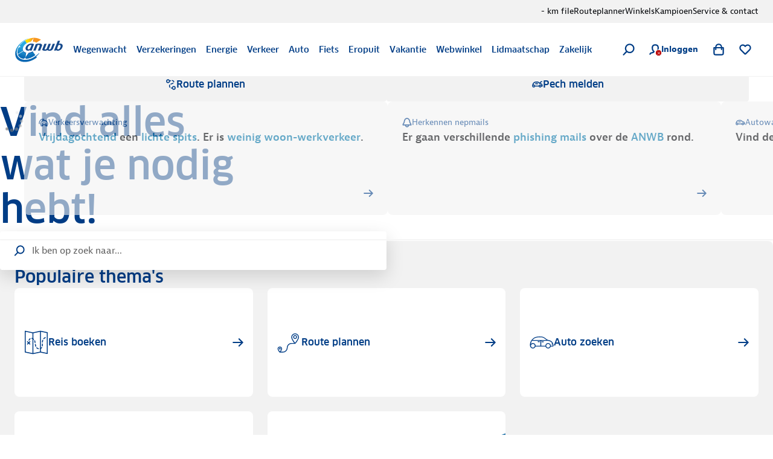

--- FILE ---
content_type: text/html; charset=utf-8
request_url: https://www.anwb.nl/?gclid=EAIaIQobChMIr5vw-srU1wIVIgvTCh12YwrkEAAYASAAEgIVavD_BwE
body_size: 111846
content:
<!DOCTYPE html><html class="legacy-core-ui" itemscope="" itemType="https://schema.org/WebSite" lang="nl" style="font-size:100% !important"><head><meta charSet="utf-8"/><meta content="width=device-width, initial-scale=1.0, maximum-scale=2.0, user-scalable=yes" name="viewport"/><meta content="169590773068611" property="fb:pages"/><meta content="@ANWB" name="twitter:site"/><meta content="#ffcc00" name="msapplication-TileColor"/><meta content="#ffffff" name="theme-color"/><title>ANWB helpt Nederland op weg | En niet alleen bij pech</title><link href="https://www.anwb.nl" rel="canonical"/><meta content="website" name="type" property="og:type"/><meta content="ANWB" name="site_name" property="og:site_name"/><meta content="noodp" name="robots"/><meta content="https://www.anwb.nl" name="url" property="og:url"/><meta content="ANWB helpt Nederland op weg | En niet alleen bij pech" name="title" property="og:title"/><meta content="ANWB is er voor jou, onderweg en op je bestemming. Met persoonlijke hulp, advies en informatie, ledenvoordeel en belangenbehartiging." name="description" property="og:description"/><meta content="https://merk.anwb.nl/m/1c995ab4f1e352bc/Small-Wegenwacht-Fiets-Service-2023-05.jpg" name="image" property="og:image"/><meta content="https://merk.anwb.nl/m/1c995ab4f1e352bc/Small-Wegenwacht-Fiets-Service-2023-05.jpg" name="twitter:image"/><meta content="summary_large_image" name="twitter:card"/><meta content="ANWB helpt Nederland op weg | En niet alleen bij pech" name="twitter:title"/><meta content="Onderweg en op je bestemming. Met persoonlijke hulp, advies en informatie, ledenvoordeel en belangenbehartiging." name="twitter:description"/><script type="application/ld+json">{"@context":"https://schema.org","@graph":[{"headline":"Homepage","author":{"name":"ANWB","url":"https://www.anwb.nl","@type":"Organization"},"image":"","@type":"Article"}]}</script><meta name="next-head-count" content="20"/><meta charSet="utf-8"/><link href="https://static.anwb.nl" rel="dns-prefetch"/><link crossorigin="" href="https://static.anwb.nl" rel="preconnect"/><link href="https://static.anwb.nl" rel="preconnect"/><link href="https://merk.anwb.nl" rel="preconnect"/><link href="https://cdn.webwinkel.anwb.nl" rel="preconnect"/><link href="https://api.anwb.nl" rel="dns-prefetch"/><link crossorigin="" href="https://api.anwb.nl" rel="preconnect"/><link as="font" crossorigin="anonymous" href="https://static.anwb.nl/poncho/fonts/ANWB-ClanPro_6.woff2" rel="preload" type="font/woff2"/><link as="font" crossorigin="anonymous" href="https://static.anwb.nl/poncho/fonts/ANWB-ClanPro_5news.woff2" rel="preload" type="font/woff2"/><link href="/common/assets/anwb-icon-16.png" rel="icon" sizes="16x16"/><link href="/common/assets/anwb-icon-32.png" rel="icon" sizes="32x32"/><link href="/common/assets/anwb-icon-180.png" rel="icon" sizes="180x180"/><link href="/common/assets/anwb-icon-192.png" rel="icon" sizes="192x192"/><link href="/common/assets/anwb-icon-512.png" rel="icon" sizes="512x512"/><link href="/common/assets/anwb-icon-180.png" rel="apple-touch-icon" sizes="180x180"/><link color="#003c85" href="/common/assets/safari-pinned-tab.svg" rel="mask-icon"/><meta content="browserconfig.xml" name="msapplication-config"/><link rel="preload" href="/_next/static/css/ab08cdb39c82bc9d.css" as="style"/><link rel="stylesheet" href="/_next/static/css/ab08cdb39c82bc9d.css" data-n-g=""/><noscript data-n-css=""></noscript><script defer="" nomodule="" src="/_next/static/chunks/polyfills-42372ed130431b0a.js"></script><script defer="" src="/_next/static/chunks/2527.49b8a66143abbbc9.js"></script><script src="/_next/static/chunks/webpack-dd17b786b94b6983.js" defer=""></script><script src="/_next/static/chunks/framework-2dcf3738627d6048.js" defer=""></script><script src="/_next/static/chunks/main-69290b36446249a9.js" defer=""></script><script src="/_next/static/chunks/pages/_app-715b92f188249212.js" defer=""></script><script src="/_next/static/chunks/3997-967dfbd60a832129.js" defer=""></script><script src="/_next/static/chunks/pages/%5B%5B...path%5D%5D-ab5ed7f37336b944.js" defer=""></script><script src="/_next/static/WTg36ynZQC9Zq9uiFNnMw/_buildManifest.js" defer=""></script><script src="/_next/static/WTg36ynZQC9Zq9uiFNnMw/_ssgManifest.js" defer=""></script><style data-styled="" data-styled-version="5.3.11">.eaEOkA{background-color:currentcolor;display:inline-block;-webkit-mask:url(https://static.anwb.nl/poncho/icon/ui/menu.svg) no-repeat center right;mask:url(https://static.anwb.nl/poncho/icon/ui/menu.svg) no-repeat center right;min-height:1.125rem;width:1.125rem;}/*!sc*/
.fDtWam{background-color:currentcolor;display:inline-block;-webkit-mask:url(https://static.anwb.nl/poncho/icon/ui/chevron-left.svg) no-repeat center right;mask:url(https://static.anwb.nl/poncho/icon/ui/chevron-left.svg) no-repeat center right;min-height:1.125rem;width:1.125rem;}/*!sc*/
.fhSdRl{background-color:currentcolor;display:inline-block;-webkit-mask:url(https://static.anwb.nl/poncho/icon/ui/chevron-right.svg) no-repeat center right;mask:url(https://static.anwb.nl/poncho/icon/ui/chevron-right.svg) no-repeat center right;min-height:1.125rem;width:1.125rem;}/*!sc*/
.cKJMZJ{background-color:currentcolor;display:inline-block;-webkit-mask:url(https://static.anwb.nl/poncho/icon/ui/search.svg) no-repeat center right;mask:url(https://static.anwb.nl/poncho/icon/ui/search.svg) no-repeat center right;min-height:1.125rem;width:1.125rem;}/*!sc*/
.fpqCrM{background-color:currentcolor;display:inline-block;-webkit-mask:url(https://static.anwb.nl/poncho/icon/ui/profile.svg) no-repeat center right;mask:url(https://static.anwb.nl/poncho/icon/ui/profile.svg) no-repeat center right;min-height:1.125rem;width:1.125rem;}/*!sc*/
.gYsltJ{background-color:currentcolor;display:inline-block;-webkit-mask:url(https://static.anwb.nl/poncho/icon/ui/cross.svg) no-repeat center right;mask:url(https://static.anwb.nl/poncho/icon/ui/cross.svg) no-repeat center right;min-height:0.75rem;width:0.75rem;}/*!sc*/
.LjSgP{background-color:currentcolor;display:inline-block;-webkit-mask:url(https://static.anwb.nl/poncho/icon/ui/shoppingbag.svg) no-repeat center right;mask:url(https://static.anwb.nl/poncho/icon/ui/shoppingbag.svg) no-repeat center right;min-height:1.125rem;width:1.125rem;}/*!sc*/
.ebiChX{background-color:currentcolor;display:inline-block;-webkit-mask:url(https://static.anwb.nl/poncho/icon/ui/favourite-outline.svg) no-repeat center right;mask:url(https://static.anwb.nl/poncho/icon/ui/favourite-outline.svg) no-repeat center right;min-height:1.125rem;width:1.125rem;}/*!sc*/
.eCqtSf{background-color:currentcolor;display:inline-block;-webkit-mask:url(https://static.anwb.nl/poncho/icon/ui/arrow-right.svg) no-repeat center right;mask:url(https://static.anwb.nl/poncho/icon/ui/arrow-right.svg) no-repeat center right;min-height:1rem;width:1rem;}/*!sc*/
.fzINXe{background-color:currentcolor;display:inline-block;-webkit-mask:url(https://static.anwb.nl/poncho/icon/ui/route.svg) no-repeat center right;mask:url(https://static.anwb.nl/poncho/icon/ui/route.svg) no-repeat center right;min-height:1.125rem;width:1.125rem;}/*!sc*/
.hDwyst{background-color:currentcolor;display:inline-block;-webkit-mask:url(https://static.anwb.nl/poncho/icon/ui/car-trouble.svg) no-repeat center right;mask:url(https://static.anwb.nl/poncho/icon/ui/car-trouble.svg) no-repeat center right;min-height:1.125rem;width:1.125rem;}/*!sc*/
.edMkqC{background-color:currentcolor;display:inline-block;-webkit-mask:url(https://static.anwb.nl/poncho/icon/ui/traffic.svg) no-repeat center right;mask:url(https://static.anwb.nl/poncho/icon/ui/traffic.svg) no-repeat center right;min-height:1rem;width:1rem;}/*!sc*/
.ezmOXo{background-color:currentcolor;display:inline-block;-webkit-mask:url(https://static.anwb.nl/poncho/icon/ui/alarm.svg) no-repeat center right;mask:url(https://static.anwb.nl/poncho/icon/ui/alarm.svg) no-repeat center right;min-height:1rem;width:1rem;}/*!sc*/
.frieQz{background-color:currentcolor;display:inline-block;-webkit-mask:url(https://static.anwb.nl/poncho/icon/ui/car.svg) no-repeat center right;mask:url(https://static.anwb.nl/poncho/icon/ui/car.svg) no-repeat center right;min-height:1rem;width:1rem;}/*!sc*/
.bAQjMe{background-color:currentcolor;display:inline-block;-webkit-mask:url(https://static.anwb.nl/poncho/icon/ui/chevron-left.svg) no-repeat center right;mask:url(https://static.anwb.nl/poncho/icon/ui/chevron-left.svg) no-repeat center right;min-height:1rem;width:1rem;}/*!sc*/
.hdYYFl{background-color:currentcolor;display:inline-block;-webkit-mask:url(https://static.anwb.nl/poncho/icon/ui/chevron-right.svg) no-repeat center right;mask:url(https://static.anwb.nl/poncho/icon/ui/chevron-right.svg) no-repeat center right;min-height:1rem;width:1rem;}/*!sc*/
.hAFqrU{background-color:currentcolor;display:inline-block;-webkit-mask:url(https://static.anwb.nl/poncho/icon/illustrative/travel-map.svg) no-repeat center right;mask:url(https://static.anwb.nl/poncho/icon/illustrative/travel-map.svg) no-repeat center right;min-height:2.5rem;width:2.5rem;}/*!sc*/
.byQReg{background-color:currentcolor;display:inline-block;-webkit-mask:url(https://static.anwb.nl/poncho/icon/ui/arrow-right.svg) no-repeat center right;mask:url(https://static.anwb.nl/poncho/icon/ui/arrow-right.svg) no-repeat center right;min-height:1rem;width:1rem;}/*!sc*/
@media (min-width:37.5rem){.byQReg{min-height:1.125rem;width:1.125rem;}}/*!sc*/
.eRXsPE{background-color:currentcolor;display:inline-block;-webkit-mask:url(https://static.anwb.nl/poncho/icon/illustrative/route.svg) no-repeat center right;mask:url(https://static.anwb.nl/poncho/icon/illustrative/route.svg) no-repeat center right;min-height:2.5rem;width:2.5rem;}/*!sc*/
.jQlDcJ{background-color:currentcolor;display:inline-block;-webkit-mask:url(https://static.anwb.nl/poncho/icon/illustrative/car.svg) no-repeat center right;mask:url(https://static.anwb.nl/poncho/icon/illustrative/car.svg) no-repeat center right;min-height:2.5rem;width:2.5rem;}/*!sc*/
.bJXtlv{background-color:currentcolor;display:inline-block;-webkit-mask:url(https://static.anwb.nl/poncho/icon/illustrative/clothes.svg) no-repeat center right;mask:url(https://static.anwb.nl/poncho/icon/illustrative/clothes.svg) no-repeat center right;min-height:2.5rem;width:2.5rem;}/*!sc*/
.kJLsFk{background-color:currentcolor;display:inline-block;-webkit-mask:url(https://static.anwb.nl/poncho/icon/illustrative/shopping-bag.svg) no-repeat center right;mask:url(https://static.anwb.nl/poncho/icon/illustrative/shopping-bag.svg) no-repeat center right;min-height:3.125rem;width:3.125rem;}/*!sc*/
.jHRqEC{background-color:currentcolor;display:inline-block;-webkit-mask:url(https://static.anwb.nl/poncho/icon/illustrative/gasstation-medium.svg) no-repeat center right;mask:url(https://static.anwb.nl/poncho/icon/illustrative/gasstation-medium.svg) no-repeat center right;min-height:3.125rem;width:3.125rem;}/*!sc*/
.feZCqV{background-color:currentcolor;display:inline-block;-webkit-mask:url(https://static.anwb.nl/poncho/icon/ui/social-facebook.svg) no-repeat center right;mask:url(https://static.anwb.nl/poncho/icon/ui/social-facebook.svg) no-repeat center right;min-height:1.375rem;width:1.375rem;}/*!sc*/
.ePPVDn{background-color:currentcolor;display:inline-block;-webkit-mask:url(https://static.anwb.nl/poncho/icon/ui/social-linkedin.svg) no-repeat center right;mask:url(https://static.anwb.nl/poncho/icon/ui/social-linkedin.svg) no-repeat center right;min-height:1.375rem;width:1.375rem;}/*!sc*/
.eaXSKY{background-color:currentcolor;display:inline-block;-webkit-mask:url(https://static.anwb.nl/poncho/icon/ui/social-youtube.svg) no-repeat center right;mask:url(https://static.anwb.nl/poncho/icon/ui/social-youtube.svg) no-repeat center right;min-height:1.375rem;width:1.375rem;}/*!sc*/
.TbnBt{background-color:currentcolor;display:inline-block;-webkit-mask:url(https://static.anwb.nl/poncho/icon/ui/social-instagram.svg) no-repeat center right;mask:url(https://static.anwb.nl/poncho/icon/ui/social-instagram.svg) no-repeat center right;min-height:1.375rem;width:1.375rem;}/*!sc*/
data-styled.g1[id="sc-ccbe81f9-0"]{content:"eaEOkA,fDtWam,fhSdRl,cKJMZJ,fpqCrM,gYsltJ,LjSgP,ebiChX,eCqtSf,fzINXe,hDwyst,edMkqC,ezmOXo,frieQz,bAQjMe,hdYYFl,hAFqrU,byQReg,eRXsPE,jQlDcJ,bJXtlv,kJLsFk,jHRqEC,feZCqV,ePPVDn,eaXSKY,TbnBt,"}/*!sc*/
.bwmtmF{font-family:Clan Pro,Arial,sans-serif,ui-icons,illustrative-icons;font-weight:600;font-style:normal;font-size:1rem;line-height:1.25rem;-webkit-text-decoration:none;text-decoration:none;color:#003d86;display:inline-block;}/*!sc*/
.eEFCet{font-family:Clan Pro,Arial,sans-serif,ui-icons,illustrative-icons;font-weight:600;font-style:normal;font-size:0.875rem;line-height:1rem;-webkit-text-decoration:none;text-decoration:none;color:#003d86;display:inline-block;}/*!sc*/
.gZSYpz{font-family:Clan Pro,Arial,sans-serif,ui-icons,illustrative-icons;font-weight:600;font-style:normal;font-size:1.125rem;line-height:1.5rem;-webkit-text-decoration:none;text-decoration:none;color:#003d86;}/*!sc*/
@media (min-width:64rem){.gZSYpz{font-family:Clan Pro,Arial,sans-serif,ui-icons,illustrative-icons;font-weight:600;font-size:1.25rem;line-height:1.625rem;-webkit-text-decoration:none;text-decoration:none;}}/*!sc*/
.ifOarN{font-family:Bernina Sans,Arial,sans-serif,ui-icons,illustrative-icons;font-weight:400;font-style:normal;font-size:1rem;line-height:1.5rem;-webkit-text-decoration:none;text-decoration:none;color:#000307;}/*!sc*/
.oWahI{font-family:Clan Pro,Arial,sans-serif,ui-icons,illustrative-icons;font-weight:600;font-style:normal;font-size:0.75rem;line-height:0.875rem;-webkit-text-decoration:none;text-decoration:none;color:#003d86;display:inline-block;}/*!sc*/
.afogs{font-family:Bernina Sans,Arial,sans-serif,ui-icons,illustrative-icons;font-weight:400;font-style:normal;font-size:0.875rem;line-height:1.375rem;-webkit-text-decoration:none;text-decoration:none;color:#000307;}/*!sc*/
.voZkR{font-family:Clan Pro,Arial,sans-serif,ui-icons,illustrative-icons;font-weight:600;font-style:normal;font-size:1.125rem;line-height:1.5rem;-webkit-text-decoration:none;text-decoration:none;color:#003d86;}/*!sc*/
.bRyTCQ{font-family:Bernina Sans,Arial,sans-serif,ui-icons,illustrative-icons;font-weight:400;font-style:normal;font-size:1rem;line-height:1.5rem;-webkit-text-decoration:Underline;text-decoration:Underline;color:#0071a4;cursor:pointer;}/*!sc*/
.bRyTCQ:hover{color:#00628e;}/*!sc*/
.imdGRY{font-family:Clan Pro,Arial,sans-serif,ui-icons,illustrative-icons;font-weight:600;font-style:normal;font-size:2.25rem;line-height:2.75rem;-webkit-text-decoration:none;text-decoration:none;color:#003d86;}/*!sc*/
@media (min-width:64rem){.imdGRY{font-family:Clan Pro,Arial,sans-serif,ui-icons,illustrative-icons;font-weight:600;font-size:4rem;line-height:4.5rem;-webkit-text-decoration:none;text-decoration:none;}}/*!sc*/
.iMhVwL{font-family:Bernina Sans,Arial,sans-serif,ui-icons,illustrative-icons;font-weight:400;font-style:normal;font-size:1rem;line-height:1.5rem;-webkit-text-decoration:none;text-decoration:none;color:#000307;display:inline-block;}/*!sc*/
.ePRkxT{font-family:Clan Pro,Arial,sans-serif,ui-icons,illustrative-icons;font-weight:450;font-style:normal;font-size:1rem;line-height:1.375rem;color:#003d86;}/*!sc*/
@media (min-width:64rem){.ePRkxT{font-family:Clan Pro,Arial,sans-serif,ui-icons,illustrative-icons;font-weight:450;font-size:1.25rem;line-height:1.625rem;}}/*!sc*/
.faAaIo{font-family:Bernina Sans,Arial,sans-serif,ui-icons,illustrative-icons;font-weight:600;font-style:normal;font-size:1.125rem;line-height:1.75rem;-webkit-text-decoration:none;text-decoration:none;color:#000307;}/*!sc*/
.jKDDtK{font-family:Clan Pro,Arial,sans-serif,ui-icons,illustrative-icons;font-weight:600;font-style:normal;font-size:1.75rem;line-height:2.375rem;-webkit-text-decoration:none;text-decoration:none;color:#003d86;}/*!sc*/
.dIBas{font-family:Clan Pro,Arial,sans-serif,ui-icons,illustrative-icons;font-weight:600;font-style:normal;font-size:1rem;line-height:1.375rem;-webkit-text-decoration:none;text-decoration:none;color:#000307;}/*!sc*/
.cKpnyC{font-family:Clan Pro,Arial,sans-serif,ui-icons,illustrative-icons;font-weight:600;font-style:normal;font-size:2rem;line-height:2.75rem;-webkit-text-decoration:none;text-decoration:none;color:#003d86;}/*!sc*/
.faFoIm{font-family:Bernina Sans,Arial,sans-serif,ui-icons,illustrative-icons;font-weight:400;font-style:normal;font-size:0.75rem;line-height:1.125rem;-webkit-text-decoration:none;text-decoration:none;color:#ffffff;}/*!sc*/
.faFoIm:hover{color:#ffffff;-webkit-text-decoration:underline;text-decoration:underline;}/*!sc*/
data-styled.g3[id="sc-f7de8f20-0"]{content:"bwmtmF,eEFCet,gZSYpz,ifOarN,oWahI,afogs,voZkR,bRyTCQ,imdGRY,iMhVwL,ePRkxT,faAaIo,jKDDtK,dIBas,cKpnyC,faFoIm,"}/*!sc*/
.cddcJI{-webkit-align-items:center;-webkit-box-align:center;-ms-flex-align:center;align-items:center;display:-webkit-box;display:-webkit-flex;display:-ms-flexbox;display:flex;-webkit-flex-direction:column;-ms-flex-direction:column;flex-direction:column;gap:0.75rem;}/*!sc*/
data-styled.g18[id="sc-f32435ed-0"]{content:"cddcJI,"}/*!sc*/
.djwSYx{width:2.5rem;height:2.5rem;-webkit-transform-origin:center;-ms-transform-origin:center;transform-origin:center;-webkit-animation:spin 0.75s linear infinite;animation:spin 0.75s linear infinite;}/*!sc*/
@-webkit-keyframes spin{to{-webkit-transform:rotate(360deg);-ms-transform:rotate(360deg);transform:rotate(360deg);}}/*!sc*/
@keyframes spin{to{-webkit-transform:rotate(360deg);-ms-transform:rotate(360deg);transform:rotate(360deg);}}/*!sc*/
data-styled.g19[id="sc-f32435ed-1"]{content:"djwSYx,"}/*!sc*/
.isLvvy{fill:white;}/*!sc*/
.ldWEYM{fill:#606060;}/*!sc*/
data-styled.g20[id="sc-f32435ed-2"]{content:"isLvvy,ldWEYM,"}/*!sc*/
.jJekWg{background:initial;border:none;padding:initial;-webkit-text-decoration:none;text-decoration:none;text-transform:none;cursor:pointer;outline:none;width:100%;padding:0 0.75rem;height:2.5rem;background:transparent;border:1px solid #d9d9d9;color:#000307;position:relative;display:-webkit-inline-box;display:-webkit-inline-flex;display:-ms-inline-flexbox;display:inline-flex;-webkit-box-pack:center;-webkit-justify-content:center;-ms-flex-pack:center;justify-content:center;-webkit-align-items:center;-webkit-box-align:center;-ms-flex-align:center;align-items:center;gap:0.5rem;border-radius:0.25rem;}/*!sc*/
.jJekWg:hover,.jJekWg:active,.jJekWg:focus{border-color:unset;}/*!sc*/
.jJekWg[disabled]{opacity:initial;cursor:not-allowed;}/*!sc*/
.jJekWg[type='submit']{font-family:Clan Pro,Arial,sans-serif,ui-icons,illustrative-icons;font-weight:600;font-size:1rem;line-height:1.25rem;-webkit-text-decoration:none;text-decoration:none;background-image:none;}/*!sc*/
.jJekWg[type='submit']:hover,.jJekWg[type='submit']:active,.jJekWg[type='submit']:focus{background-image:none;}/*!sc*/
@media (min-width:37.5rem){.jJekWg{width:auto;}}/*!sc*/
.jJekWg:hover{background-color:#e5e5e5;color:#000307;border-color:#d9d9d9;}/*!sc*/
.jJekWg:active{background-color:#d9d9d9;color:#000307;border:1px solid #d9d9d9;}/*!sc*/
.jJekWg:focus-visible.sc-5dfa0dcf-0:focus-visible{outline:2px solid #0080b9;outline-offset:2px;}/*!sc*/
.jJekWg:focus{color:#000307;}/*!sc*/
.jJekWg[disabled]{background-color:#e5e5e5;color:#606060;}/*!sc*/
.jJekWg[type='submit']{background:initial;border:none;padding:initial;-webkit-text-decoration:none;text-decoration:none;text-transform:none;cursor:pointer;outline:none;width:100%;padding:0 0.75rem;height:2.5rem;background:transparent;border:1px solid #d9d9d9;color:#000307;position:relative;display:-webkit-inline-box;display:-webkit-inline-flex;display:-ms-inline-flexbox;display:inline-flex;-webkit-box-pack:center;-webkit-justify-content:center;-ms-flex-pack:center;justify-content:center;-webkit-align-items:center;-webkit-box-align:center;-ms-flex-align:center;align-items:center;gap:0.5rem;border-radius:0.25rem;}/*!sc*/
.jJekWg[type='submit']:hover,.jJekWg[type='submit']:active,.jJekWg[type='submit']:focus{border-color:unset;}/*!sc*/
.jJekWg[type='submit'][disabled]{opacity:initial;cursor:not-allowed;}/*!sc*/
.jJekWg[type='submit'][type='submit']{font-family:Clan Pro,Arial,sans-serif,ui-icons,illustrative-icons;font-weight:600;font-size:1rem;line-height:1.25rem;-webkit-text-decoration:none;text-decoration:none;background-image:none;}/*!sc*/
.jJekWg[type='submit'][type='submit']:hover,.jJekWg[type='submit'][type='submit']:active,.jJekWg[type='submit'][type='submit']:focus{background-image:none;}/*!sc*/
@media (min-width:37.5rem){.jJekWg[type='submit']{width:auto;}}/*!sc*/
.jJekWg[type='submit']:hover{background-color:#e5e5e5;color:#000307;border-color:#d9d9d9;}/*!sc*/
.jJekWg[type='submit']:active{background-color:#d9d9d9;color:#000307;border:1px solid #d9d9d9;}/*!sc*/
.jJekWg[type='submit']:focus-visible.sc-5dfa0dcf-0[type='submit']:focus-visible{outline:2px solid #0080b9;outline-offset:2px;}/*!sc*/
.jJekWg[type='submit']:focus{color:#000307;}/*!sc*/
.jJekWg[type='submit'][disabled]{background-color:#e5e5e5;color:#606060;}/*!sc*/
.dwsvhQ{background:initial;border:none;padding:initial;-webkit-text-decoration:none;text-decoration:none;text-transform:none;cursor:pointer;outline:none;width:100%;padding:0 1rem;height:3rem;background:transparent;border:1px solid #d9d9d9;color:#000307;position:relative;display:-webkit-inline-box;display:-webkit-inline-flex;display:-ms-inline-flexbox;display:inline-flex;-webkit-box-pack:center;-webkit-justify-content:center;-ms-flex-pack:center;justify-content:center;-webkit-align-items:center;-webkit-box-align:center;-ms-flex-align:center;align-items:center;gap:0.5rem;border-radius:0.25rem;}/*!sc*/
.dwsvhQ:hover,.dwsvhQ:active,.dwsvhQ:focus{border-color:unset;}/*!sc*/
.dwsvhQ[disabled]{opacity:initial;cursor:not-allowed;}/*!sc*/
.dwsvhQ[type='submit']{font-family:Clan Pro,Arial,sans-serif,ui-icons,illustrative-icons;font-weight:600;font-size:1rem;line-height:1.25rem;-webkit-text-decoration:none;text-decoration:none;background-image:none;}/*!sc*/
.dwsvhQ[type='submit']:hover,.dwsvhQ[type='submit']:active,.dwsvhQ[type='submit']:focus{background-image:none;}/*!sc*/
@media (min-width:37.5rem){.dwsvhQ{width:auto;}}/*!sc*/
@media (min-width:64rem){.dwsvhQ{padding:0 1.5rem;height:3.5rem;}}/*!sc*/
.dwsvhQ:hover{background-color:#e5e5e5;color:#000307;border-color:#d9d9d9;}/*!sc*/
.dwsvhQ:active{background-color:#d9d9d9;color:#000307;border:1px solid #d9d9d9;}/*!sc*/
.dwsvhQ:focus-visible.sc-5dfa0dcf-0:focus-visible{outline:2px solid #0080b9;outline-offset:2px;}/*!sc*/
.dwsvhQ:focus{color:#000307;}/*!sc*/
.dwsvhQ[disabled]{background-color:#e5e5e5;color:#606060;}/*!sc*/
.dwsvhQ[type='submit']{background:initial;border:none;padding:initial;-webkit-text-decoration:none;text-decoration:none;text-transform:none;cursor:pointer;outline:none;width:100%;padding:0 1rem;height:3rem;background:transparent;border:1px solid #d9d9d9;color:#000307;position:relative;display:-webkit-inline-box;display:-webkit-inline-flex;display:-ms-inline-flexbox;display:inline-flex;-webkit-box-pack:center;-webkit-justify-content:center;-ms-flex-pack:center;justify-content:center;-webkit-align-items:center;-webkit-box-align:center;-ms-flex-align:center;align-items:center;gap:0.5rem;border-radius:0.25rem;}/*!sc*/
.dwsvhQ[type='submit']:hover,.dwsvhQ[type='submit']:active,.dwsvhQ[type='submit']:focus{border-color:unset;}/*!sc*/
.dwsvhQ[type='submit'][disabled]{opacity:initial;cursor:not-allowed;}/*!sc*/
.dwsvhQ[type='submit'][type='submit']{font-family:Clan Pro,Arial,sans-serif,ui-icons,illustrative-icons;font-weight:600;font-size:1rem;line-height:1.25rem;-webkit-text-decoration:none;text-decoration:none;background-image:none;}/*!sc*/
.dwsvhQ[type='submit'][type='submit']:hover,.dwsvhQ[type='submit'][type='submit']:active,.dwsvhQ[type='submit'][type='submit']:focus{background-image:none;}/*!sc*/
@media (min-width:37.5rem){.dwsvhQ[type='submit']{width:auto;}}/*!sc*/
@media (min-width:64rem){.dwsvhQ[type='submit']{padding:0 1.5rem;height:3.5rem;}}/*!sc*/
.dwsvhQ[type='submit']:hover{background-color:#e5e5e5;color:#000307;border-color:#d9d9d9;}/*!sc*/
.dwsvhQ[type='submit']:active{background-color:#d9d9d9;color:#000307;border:1px solid #d9d9d9;}/*!sc*/
.dwsvhQ[type='submit']:focus-visible.sc-5dfa0dcf-0[type='submit']:focus-visible{outline:2px solid #0080b9;outline-offset:2px;}/*!sc*/
.dwsvhQ[type='submit']:focus{color:#000307;}/*!sc*/
.dwsvhQ[type='submit'][disabled]{background-color:#e5e5e5;color:#606060;}/*!sc*/
.dZuYEU{background:initial;border:none;padding:initial;-webkit-text-decoration:none;text-decoration:none;text-transform:none;cursor:pointer;outline:none;width:100%;padding:0 0.75rem;height:2.5rem;background-color:#ffcd00;color:#003d86;position:relative;display:-webkit-inline-box;display:-webkit-inline-flex;display:-ms-inline-flexbox;display:inline-flex;-webkit-box-pack:center;-webkit-justify-content:center;-ms-flex-pack:center;justify-content:center;-webkit-align-items:center;-webkit-box-align:center;-ms-flex-align:center;align-items:center;gap:0.5rem;border-radius:0.25rem;}/*!sc*/
.dZuYEU:hover,.dZuYEU:active,.dZuYEU:focus{border-color:unset;}/*!sc*/
.dZuYEU[disabled]{opacity:initial;cursor:not-allowed;}/*!sc*/
.dZuYEU[type='submit']{font-family:Clan Pro,Arial,sans-serif,ui-icons,illustrative-icons;font-weight:600;font-size:1rem;line-height:1.25rem;-webkit-text-decoration:none;text-decoration:none;background-image:none;}/*!sc*/
.dZuYEU[type='submit']:hover,.dZuYEU[type='submit']:active,.dZuYEU[type='submit']:focus{background-image:none;}/*!sc*/
@media (min-width:37.5rem){.dZuYEU{width:auto;}}/*!sc*/
.dZuYEU:hover{background-color:#f2b91d;color:#003d86;}/*!sc*/
.dZuYEU:active{background-color:#e6b01c;color:#003d86;}/*!sc*/
.dZuYEU:focus-visible{outline:2px solid #0080b9;outline-offset:2px;}/*!sc*/
.dZuYEU[disabled]{background-color:#e5e5e5;color:#606060;background-color:#a6a6a6;color:#f2f2f2;}/*!sc*/
.dZuYEU[type='submit']{background:initial;border:none;padding:initial;-webkit-text-decoration:none;text-decoration:none;text-transform:none;cursor:pointer;outline:none;width:100%;padding:0 0.75rem;height:2.5rem;background-color:#ffcd00;color:#003d86;position:relative;display:-webkit-inline-box;display:-webkit-inline-flex;display:-ms-inline-flexbox;display:inline-flex;-webkit-box-pack:center;-webkit-justify-content:center;-ms-flex-pack:center;justify-content:center;-webkit-align-items:center;-webkit-box-align:center;-ms-flex-align:center;align-items:center;gap:0.5rem;border-radius:0.25rem;}/*!sc*/
.dZuYEU[type='submit']:hover,.dZuYEU[type='submit']:active,.dZuYEU[type='submit']:focus{border-color:unset;}/*!sc*/
.dZuYEU[type='submit'][disabled]{opacity:initial;cursor:not-allowed;}/*!sc*/
.dZuYEU[type='submit'][type='submit']{font-family:Clan Pro,Arial,sans-serif,ui-icons,illustrative-icons;font-weight:600;font-size:1rem;line-height:1.25rem;-webkit-text-decoration:none;text-decoration:none;background-image:none;}/*!sc*/
.dZuYEU[type='submit'][type='submit']:hover,.dZuYEU[type='submit'][type='submit']:active,.dZuYEU[type='submit'][type='submit']:focus{background-image:none;}/*!sc*/
@media (min-width:37.5rem){.dZuYEU[type='submit']{width:auto;}}/*!sc*/
.dZuYEU[type='submit']:hover{background-color:#f2b91d;color:#003d86;}/*!sc*/
.dZuYEU[type='submit']:active{background-color:#e6b01c;color:#003d86;}/*!sc*/
.dZuYEU[type='submit']:focus-visible{outline:2px solid #0080b9;outline-offset:2px;}/*!sc*/
.dZuYEU[type='submit'][disabled]{background-color:#e5e5e5;color:#606060;background-color:#a6a6a6;color:#f2f2f2;}/*!sc*/
data-styled.g22[id="sc-5dfa0dcf-0"]{content:"jJekWg,dwsvhQ,dZuYEU,"}/*!sc*/
.cXmkvZ{background:initial;border:none;padding:initial;-webkit-text-decoration:none;text-decoration:none;text-transform:none;cursor:pointer;outline:none;position:relative;display:-webkit-inline-box;display:-webkit-inline-flex;display:-ms-inline-flexbox;display:inline-flex;-webkit-align-items:center;-webkit-box-align:center;-ms-flex-align:center;align-items:center;-webkit-box-pack:center;-webkit-justify-content:center;-ms-flex-pack:center;justify-content:center;width:3rem;height:3rem;border-radius:0.25rem;background:transparent;border:1px solid #d9d9d9;color:#000307;}/*!sc*/
.cXmkvZ:hover,.cXmkvZ:active,.cXmkvZ:focus{border-color:unset;}/*!sc*/
.cXmkvZ[disabled]{opacity:initial;cursor:not-allowed;}/*!sc*/
.cXmkvZ[type='submit']{font-family:Clan Pro,Arial,sans-serif,ui-icons,illustrative-icons;font-weight:600;font-size:1rem;line-height:1.25rem;-webkit-text-decoration:none;text-decoration:none;background-image:none;}/*!sc*/
.cXmkvZ[type='submit']:hover,.cXmkvZ[type='submit']:active,.cXmkvZ[type='submit']:focus{background-image:none;}/*!sc*/
.cXmkvZ:hover{background-color:#e5e5e5;color:#000307;border-color:#d9d9d9;}/*!sc*/
.cXmkvZ:active{background-color:#d9d9d9;color:#000307;border:1px solid #d9d9d9;}/*!sc*/
.cXmkvZ:focus-visible.sc-5dfa0dcf-1:focus-visible{outline:2px solid #0080b9;outline-offset:2px;}/*!sc*/
.cXmkvZ:focus{color:#000307;}/*!sc*/
.cXmkvZ[disabled]{background-color:#e5e5e5;color:#606060;}/*!sc*/
data-styled.g23[id="sc-5dfa0dcf-1"]{content:"cXmkvZ,"}/*!sc*/
.dKnLCe{padding:0.75rem 0;}/*!sc*/
data-styled.g29[id="sc-a59387e5-0"]{content:"dKnLCe,"}/*!sc*/
.fgtcUj{display:-webkit-inline-box;display:-webkit-inline-flex;display:-ms-inline-flexbox;display:inline-flex;-webkit-align-items:center;-webkit-box-align:center;-ms-flex-align:center;align-items:center;-webkit-box-pack:center;-webkit-justify-content:center;-ms-flex-pack:center;justify-content:center;white-space:nowrap;border-radius:0.25rem;padding:0.5rem;color:#ffffff;background-color:#003d86;}/*!sc*/
data-styled.g62[id="sc-16f29acd-0"]{content:"fgtcUj,"}/*!sc*/
.dCbMmz{width:100%;margin-top:0.5rem;margin-bottom:1rem;border-radius:0.5rem;border:0;}/*!sc*/
.bijMYJ{width:100%;margin-top:0.5rem;margin-bottom:1rem;border-radius:0.5rem;border:0;border-radius:0;height:100%;object-fit:cover;object-position:center;margin-top:0;margin-bottom:0;}/*!sc*/
data-styled.g65[id="sc-3b17062-0"]{content:"dCbMmz,bijMYJ,"}/*!sc*/
.clktiQ{cursor:pointer;display:inline-block;margin-right:1.5rem;}/*!sc*/
.clktiQ:last-child{margin-right:0;}/*!sc*/
data-styled.g69[id="sc-8bbd52ef-0"]{content:"clktiQ,"}/*!sc*/
.bDZYdn{display:grid;-webkit-align-items:center;-webkit-box-align:center;-ms-flex-align:center;align-items:center;-webkit-column-gap:0.75rem;column-gap:0.75rem;-webkit-text-decoration:none;text-decoration:none;grid-template-areas:'link-text' 'link-subtext';}/*!sc*/
.bDZYdn:hover .sc-8bbd52ef-2{color:#002e65;}/*!sc*/
.bDZYdn:hover .sc-8bbd52ef-3{color:#002e65;-webkit-transform:translateX(0.1875rem);-ms-transform:translateX(0.1875rem);transform:translateX(0.1875rem);}/*!sc*/
.bDZYdn:active .sc-8bbd52ef-2,.bDZYdn:active .sc-8bbd52ef-3{color:#002e65;}/*!sc*/
data-styled.g70[id="sc-8bbd52ef-1"]{content:"bDZYdn,"}/*!sc*/
.eUcKku{color:#003d86;grid-area:link-text;}/*!sc*/
data-styled.g71[id="sc-8bbd52ef-2"]{content:"eUcKku,"}/*!sc*/
.caOCYm{-webkit-flex:0 0 auto;-ms-flex:0 0 auto;flex:0 0 auto;display:inline-block;color:#003d86;-webkit-transform:translateX(0);-ms-transform:translateX(0);transform:translateX(0);-webkit-transition:-webkit-transform 0.2s;-webkit-transition:transform 0.2s;transition:transform 0.2s;margin-left:0.75rem;grid-area:link-icon;}/*!sc*/
data-styled.g72[id="sc-8bbd52ef-3"]{content:"caOCYm,"}/*!sc*/
.bGBAxR{width:100%;}/*!sc*/
@media (min-width:80rem){.bGBAxR{display:-webkit-box;display:-webkit-flex;display:-ms-flexbox;display:flex;-webkit-box-pack:center;-webkit-justify-content:center;-ms-flex-pack:center;justify-content:center;}}/*!sc*/
.hauqAZ{width:100%;}/*!sc*/
@media (min-width:80rem){}/*!sc*/
data-styled.g84[id="sc-7d6add5-0"]{content:"bGBAxR,hauqAZ,"}/*!sc*/
.jYaNAW{-webkit-flex:1;-ms-flex:1;flex:1;max-width:80rem;}/*!sc*/
.jazipf{-webkit-flex:1;-ms-flex:1;flex:1;max-width:80rem;margin:3.5rem 1rem;}/*!sc*/
@media (min-width:30rem){.jazipf{margin:3.5rem 1.5rem;}}/*!sc*/
@media (min-width:37.5rem){.jazipf{margin:3.5rem 2.5rem;}}/*!sc*/
.jIYJQB{-webkit-flex:1;-ms-flex:1;flex:1;max-width:80rem;margin-right:1rem;margin-left:1rem;}/*!sc*/
@media (min-width:30rem){.jIYJQB{margin-right:1.5rem;}}/*!sc*/
@media (min-width:37.5rem){.jIYJQB{margin-right:2.5rem;}}/*!sc*/
@media (min-width:30rem){.jIYJQB{margin-left:1.5rem;}}/*!sc*/
@media (min-width:37.5rem){.jIYJQB{margin-left:2.5rem;}}/*!sc*/
.jhpXvW{-webkit-flex:1;-ms-flex:1;flex:1;}/*!sc*/
data-styled.g85[id="sc-7d6add5-1"]{content:"jYaNAW,jazipf,jIYJQB,jhpXvW,"}/*!sc*/
.WEBSHOP-nav-header__shopping-cart{display:none;}/*!sc*/
data-styled.g144[id="sc-global-gAgbCv1"]{content:"sc-global-gAgbCv1,"}/*!sc*/
.kZIICp{-webkit-text-decoration:none;text-decoration:none;}/*!sc*/
data-styled.g209[id="sc-fe1eecfb-0"]{content:"kZIICp,"}/*!sc*/
.jwrFvl{border-radius:0.5rem;box-sizing:border-box;cursor:pointer;display:-webkit-box;display:-webkit-flex;display:-ms-flexbox;display:flex;gap:0.75rem;padding:1rem;background:#f2f2f2;}/*!sc*/
@media (min-width:37.5rem){.jwrFvl{height:12.5rem;}}/*!sc*/
@media (min-width:51.25rem){.jwrFvl{gap:1rem;height:11.75rem;padding:1.5rem;}}/*!sc*/
.jwrFvl .sc-fe1eecfb-2 strong,.jwrFvl .sc-fe1eecfb-6 strong{font-weight:inherit;}/*!sc*/
.jwrFvl:hover{background:#e5e5e5;}/*!sc*/
.jwrFvl:hover .sc-fe1eecfb-5{-webkit-transform:translateX(0.1875rem);-ms-transform:translateX(0.1875rem);transform:translateX(0.1875rem);}/*!sc*/
.jwrFvl .sc-fe1eecfb-2 strong,.jwrFvl .sc-fe1eecfb-6 strong{color:#0071a4;}/*!sc*/
data-styled.g210[id="sc-fe1eecfb-1"]{content:"jwrFvl,"}/*!sc*/
.bwIsdW{-webkit-align-items:start;-webkit-box-align:start;-ms-flex-align:start;align-items:start;display:-webkit-box;display:-webkit-flex;display:-ms-flexbox;display:flex;gap:0.75rem;margin:0;color:#003d86;}/*!sc*/
data-styled.g211[id="sc-fe1eecfb-2"]{content:"bwIsdW,"}/*!sc*/
.fZKQbF{line-height:inherit;-webkit-flex-shrink:0;-ms-flex-negative:0;flex-shrink:0;}/*!sc*/
data-styled.g212[id="sc-fe1eecfb-3"]{content:"fZKQbF,"}/*!sc*/
.ZBlxB{display:-webkit-box;display:-webkit-flex;display:-ms-flexbox;display:flex;-webkit-flex-direction:column;-ms-flex-direction:column;flex-direction:column;gap:0.75rem;}/*!sc*/
data-styled.g213[id="sc-fe1eecfb-4"]{content:"ZBlxB,"}/*!sc*/
.fqCCPi{color:#003d86;-webkit-flex:0 0 auto;-ms-flex:0 0 auto;flex:0 0 auto;-webkit-align-self:flex-end;-ms-flex-item-align:end;align-self:flex-end;margin-left:auto;-webkit-transition:-webkit-transform 200ms cubic-bezier(.16,.16,.64,1);-webkit-transition:transform 200ms cubic-bezier(.16,.16,.64,1);transition:transform 200ms cubic-bezier(.16,.16,.64,1);}/*!sc*/
data-styled.g214[id="sc-fe1eecfb-5"]{content:"fqCCPi,"}/*!sc*/
.iPsMQY{margin:0;}/*!sc*/
@media (min-width:37.5rem){.iPsMQY{overflow:hidden;text-overflow:ellipsis;display:-webkit-box;-webkit-line-clamp:5;-webkit-box-orient:vertical;}}/*!sc*/
@media (min-width:51.25rem){.iPsMQY{-webkit-line-clamp:3;}}/*!sc*/
data-styled.g215[id="sc-fe1eecfb-6"]{content:"iPsMQY,"}/*!sc*/
.kgyGdY{padding:1rem;display:-webkit-box;display:-webkit-flex;display:-ms-flexbox;display:flex;-webkit-flex-direction:column;-ms-flex-direction:column;flex-direction:column;-webkit-box-flex:1;-webkit-flex-grow:1;-ms-flex-positive:1;flex-grow:1;-webkit-flex-shrink:1;-ms-flex-negative:1;flex-shrink:1;-webkit-flex-basis:auto;-ms-flex-preferred-size:auto;flex-basis:auto;-webkit-box-pack:center;-webkit-justify-content:center;-ms-flex-pack:center;justify-content:center;gap:0.5rem;}/*!sc*/
@media (min-width:80rem){.kgyGdY{padding:1.5rem;}}/*!sc*/
@media (min-width:51.25rem){.kgyGdY{gap:1rem;}}/*!sc*/
data-styled.g216[id="sc-564951a-0"]{content:"kgyGdY,"}/*!sc*/
.ktsgkY{color:#003d86;margin:0;overflow:hidden;text-overflow:ellipsis;display:-webkit-box;-webkit-line-clamp:3;-webkit-box-orient:vertical;}/*!sc*/
@media (min-width:64rem){.ktsgkY{font-family:Clan Pro,Arial,sans-serif,ui-icons,illustrative-icons;font-weight:600;font-size:1.25rem;line-height:1.625rem;-webkit-text-decoration:none;text-decoration:none;}}/*!sc*/
@media (max-width:30rem){.ktsgkY{font-size:0.875rem;}}/*!sc*/
data-styled.g217[id="sc-564951a-1"]{content:"ktsgkY,"}/*!sc*/
.hodwBw{pointer-events:none;width:auto;-webkit-align-self:flex-start;-ms-flex-item-align:start;align-self:flex-start;margin-top:0.5rem;}/*!sc*/
data-styled.g220[id="sc-564951a-4"]{content:"hodwBw,"}/*!sc*/
.erNkwl{display:-webkit-box;display:-webkit-flex;display:-ms-flexbox;display:flex;-webkit-text-decoration:none;text-decoration:none;border-radius:0.5rem;overflow:hidden;min-height:5.875rem;background-color:#ffffff;}/*!sc*/
.erNkwl:focus-visible{outline:2px solid #0080b9;outline-offset:2px;}/*!sc*/
@media (min-width:51.25rem){.erNkwl{min-height:9.8125rem;}}/*!sc*/
@media (min-width:80rem){.erNkwl{min-height:11.25rem;}}/*!sc*/
.erNkwl:hover{background-color:#e5e5e5;}/*!sc*/
data-styled.g222[id="sc-f298ea2-0"]{content:"erNkwl,"}/*!sc*/
.ikHyLo{display:inline-block;height:1rem;width:1rem;fill:currentcolor;}/*!sc*/
data-styled.g223[id="sc-f37aade7-0"]{content:"ikHyLo,"}/*!sc*/
.erckyi{position:relative;-webkit-backface-visibility:hidden;backface-visibility:hidden;display:grid;grid-template-areas:'image' 'content-block';}/*!sc*/
@media (min-width:51.25rem){.erckyi{overflow:hidden;margin-left:50%;padding-bottom:5rem;}}/*!sc*/
@media (min-width:64rem){.erckyi{-webkit-transform-origin:top;-ms-transform-origin:top;transform-origin:top;-webkit-transform:rotate(4deg) translate3d(0,0,0);-ms-transform:rotate(4deg) translate3d(0,0,0);transform:rotate(4deg) translate3d(0,0,0);overflow:hidden;border-radius:0.5rem;margin-left:calc(50% - 5rem);padding-bottom:0;}}/*!sc*/
data-styled.g224[id="sc-7fba0501-0"]{content:"erckyi,"}/*!sc*/
.nNQnW{margin:0;display:-webkit-box;-webkit-box-orient:vertical;-webkit-line-clamp:3;text-overflow:ellipsis;overflow:hidden;}/*!sc*/
@media (min-width:51.25rem){.nNQnW{-webkit-line-clamp:4;}}/*!sc*/
data-styled.g225[id="sc-74f6aa6d-0"]{content:"nNQnW,"}/*!sc*/
.gWrHcg a:focus-visible{outline:2px solid #0080b9;outline-offset:2px;border-radius:0.25rem;}/*!sc*/
.gWrHcg a::after{content:'';position:absolute;inset:0;}/*!sc*/
data-styled.g226[id="sc-aea9aebc-0"]{content:"gWrHcg,"}/*!sc*/
.iGFqQs{z-index:0;grid-area:content-block;position:relative;display:-webkit-box;display:-webkit-flex;display:-ms-flexbox;display:flex;-webkit-flex-direction:column;-ms-flex-direction:column;flex-direction:column;gap:0.5rem;padding:1.5rem;background-color:#ffcd00;margin-top:-1.5rem;padding-top:0;}/*!sc*/
.iGFqQs::after{content:'';z-index:-1;position:absolute;top:0;right:0;left:0;-webkit-transform:translateY(-50%) skewY(4deg);-ms-transform:translateY(-50%) skewY(4deg);transform:translateY(-50%) skewY(4deg);width:100%;aspect-ratio:10/1;background-color:inherit;}/*!sc*/
@media (min-width:51.25rem){.iGFqQs{grid-area:unset;position:absolute;right:0;bottom:0;max-width:16.25rem;border-top-left-radius:0.5rem;border-bottom-left-radius:0.5rem;margin-top:0;padding:1.5rem;}.iGFqQs::after{content:none;}}/*!sc*/
@media (min-width:64rem){.iGFqQs{grid-area:unset;top:0;bottom:unset;-webkit-transform:rotate(-4deg);-ms-transform:rotate(-4deg);transform:rotate(-4deg);max-width:19.0625rem;padding-right:2.5rem;border-radius:0.5rem;right:0;left:unset;}.iGFqQs::after{content:'';z-index:-1;position:absolute;inset:0;width:200%;height:200%;background-color:inherit;-webkit-transform:translateY(-50%);-ms-transform:translateY(-50%);transform:translateY(-50%);border-bottom-left-radius:0.5rem;}}/*!sc*/
data-styled.g227[id="sc-e9865e7b-0"]{content:"iGFqQs,"}/*!sc*/
.cqpYMV{margin-top:2rem;}/*!sc*/
@media (min-width:51.25rem){.cqpYMV{margin-top:3.5rem;}}/*!sc*/
@media (min-width:64rem){.cqpYMV{margin-top:-6.875rem;}}/*!sc*/
@media (min-width:80rem){.cqpYMV{margin-top:-4.6875rem;}}/*!sc*/
data-styled.g228[id="sc-f84a35f4-0"]{content:"cqpYMV,"}/*!sc*/
.kQlKur{display:-webkit-box;display:-webkit-flex;display:-ms-flexbox;display:flex;-webkit-flex-direction:column;-ms-flex-direction:column;flex-direction:column;gap:1.5rem;margin:0 1.5rem;}/*!sc*/
@media (min-width:51.25rem){.kQlKur{position:absolute;z-index:1;-webkit-box-pack:center;-webkit-justify-content:center;-ms-flex-pack:center;justify-content:center;width:60%;height:100%;}}/*!sc*/
@media (min-width:64rem){.kQlKur{gap:2.5rem;-webkit-box-pack:start;-webkit-justify-content:flex-start;-ms-flex-pack:start;justify-content:flex-start;width:50%;margin-top:2.5rem;margin-right:0.75rem;margin-left:0.75rem;}}/*!sc*/
@media (min-width:80rem){.kQlKur{margin-right:0;margin-left:0;}}/*!sc*/
data-styled.g229[id="sc-44719545-0"]{content:"kQlKur,"}/*!sc*/
.eXbhfg{margin-bottom:0;}/*!sc*/
@media (min-width:51.25rem){.eXbhfg{max-width:23.75rem;}}/*!sc*/
@media (min-width:51.25rem){.eXbhfg{max-width:25.625rem;}}/*!sc*/
data-styled.g230[id="sc-a4d7cb4b-0"]{content:"eXbhfg,"}/*!sc*/
.yHlup{position:relative;z-index:0;}/*!sc*/
@media (min-width:64rem){.yHlup{padding-bottom:3.75rem;}}/*!sc*/
data-styled.g231[id="sc-f44c63f9-0"]{content:"yHlup,"}/*!sc*/
.bsyUAI{position:relative;z-index:1;display:-webkit-box;display:-webkit-flex;display:-ms-flexbox;display:flex;-webkit-flex-direction:column;-ms-flex-direction:column;flex-direction:column;-webkit-align-items:flex-start;-webkit-box-align:flex-start;-ms-flex-align:flex-start;align-items:flex-start;gap:0.5rem;margin-top:auto;padding:1rem;width:calc(100% - 50px);}/*!sc*/
@media (min-width:64rem){.bsyUAI{width:auto;}}/*!sc*/
.ibRvov{position:relative;z-index:1;display:-webkit-box;display:-webkit-flex;display:-ms-flexbox;display:flex;-webkit-flex-direction:column;-ms-flex-direction:column;flex-direction:column;-webkit-align-items:flex-start;-webkit-box-align:flex-start;-ms-flex-align:flex-start;align-items:flex-start;gap:0.5rem;margin-top:auto;padding:1rem;width:auto;}/*!sc*/
@media (min-width:64rem){.ibRvov{width:auto;}}/*!sc*/
data-styled.g263[id="sc-bf0d382-0"]{content:"bsyUAI,ibRvov,"}/*!sc*/
.euVoVx{position:absolute;margin:1rem 1rem 0 1rem;color:#ffffff;}/*!sc*/
data-styled.g264[id="sc-e341350a-0"]{content:"euVoVx,"}/*!sc*/
.iGyqHj{font-family:Clan Pro,Arial,sans-serif,ui-icons,illustrative-icons;font-weight:600;font-size:1rem;line-height:1.375rem;-webkit-text-decoration:none;text-decoration:none;display:-webkit-box;margin:0;padding-right:1.5rem;width:100%;overflow:hidden;text-overflow:ellipsis;-webkit-line-clamp:2;-webkit-box-orient:vertical;color:#ffffff;}/*!sc*/
@media (min-width:64rem){.iGyqHj{font-family:Clan Pro,Arial,sans-serif,ui-icons,illustrative-icons;font-weight:600;font-size:1.25rem;line-height:1.625rem;-webkit-text-decoration:none;text-decoration:none;-webkit-line-clamp:2;padding-right:4.3125rem;}}/*!sc*/
.WhPYc{font-family:Clan Pro,Arial,sans-serif,ui-icons,illustrative-icons;font-weight:600;font-size:1rem;line-height:1.375rem;-webkit-text-decoration:none;text-decoration:none;display:-webkit-box;margin:0;padding-right:1.5rem;width:100%;overflow:hidden;text-overflow:ellipsis;-webkit-line-clamp:3;-webkit-box-orient:vertical;color:#ffffff;}/*!sc*/
@media (min-width:64rem){.WhPYc{font-family:Clan Pro,Arial,sans-serif,ui-icons,illustrative-icons;font-weight:600;font-size:1.25rem;line-height:1.625rem;-webkit-text-decoration:none;text-decoration:none;-webkit-line-clamp:4;padding-right:4.3125rem;}}/*!sc*/
data-styled.g265[id="sc-35d5dc77-0"]{content:"iGyqHj,WhPYc,"}/*!sc*/
.NrSpF{position:relative;display:-webkit-box;display:-webkit-flex;display:-ms-flexbox;display:flex;-webkit-flex-direction:column;-ms-flex-direction:column;flex-direction:column;aspect-ratio:4/3;overflow:hidden;border-radius:0.5rem;-webkit-text-decoration:none;text-decoration:none;-webkit-backface-visibility:hidden;backface-visibility:hidden;background-color:#003d86;}/*!sc*/
.NrSpF:focus{border-radius:0.5rem;outline:2px solid #0080b9;}/*!sc*/
.bFnHLx{position:relative;display:-webkit-box;display:-webkit-flex;display:-ms-flexbox;display:flex;-webkit-flex-direction:column;-ms-flex-direction:column;flex-direction:column;aspect-ratio:3/4;overflow:hidden;border-radius:0.5rem;-webkit-text-decoration:none;text-decoration:none;-webkit-backface-visibility:hidden;backface-visibility:hidden;background-color:#003d86;}/*!sc*/
.bFnHLx:focus{border-radius:0.5rem;outline:2px solid #0080b9;}/*!sc*/
data-styled.g266[id="sc-19a1a287-0"]{content:"NrSpF,bFnHLx,"}/*!sc*/
.cRcpXH{position:absolute;right:1rem;bottom:1.25rem;right:1.5rem;bottom:1.5rem;}/*!sc*/
.cRcpXH::before{content:'';position:absolute;top:-49px;left:-43px;width:6.25rem;height:6.25rem;background-color:#ffcd00;-webkit-transform:rotate(-19deg) translate(17px,20px);-ms-transform:rotate(-19deg) translate(17px,20px);transform:rotate(-19deg) translate(17px,20px);-webkit-transition:-webkit-transform 100ms cubic-bezier(.16,.16,.09,1);-webkit-transition:transform 100ms cubic-bezier(.16,.16,.09,1);transition:transform 100ms cubic-bezier(.16,.16,.09,1);}/*!sc*/
@media (min-width:64rem){.cRcpXH{right:1.5rem;bottom:1.5rem;}.cRcpXH::before{content:'';position:absolute;top:-49px;left:-43px;width:6.25rem;height:6.25rem;background-color:#ffcd00;-webkit-transform:rotate(-19deg) translate(17px,20px);-ms-transform:rotate(-19deg) translate(17px,20px);transform:rotate(-19deg) translate(17px,20px);}a:hover .sc-19a1a287-1::before{-webkit-transform:rotate(-19deg) translate(17px,20px);-ms-transform:rotate(-19deg) translate(17px,20px);transform:rotate(-19deg) translate(17px,20px);-webkit-transition:-webkit-transform 100 cubic-bezier(.16,.16,.09,1);-webkit-transition:transform 100 cubic-bezier(.16,.16,.09,1);transition:transform 100 cubic-bezier(.16,.16,.09,1);}}/*!sc*/
.esQxWt{position:absolute;right:1rem;bottom:1.25rem;}/*!sc*/
@media (min-width:64rem){.esQxWt{right:1.5rem;bottom:1.5rem;}.esQxWt::before{content:'';position:absolute;top:-49px;left:-43px;width:6.25rem;height:6.25rem;background-color:#ffcd00;-webkit-transform:translate(97px,50px);-ms-transform:translate(97px,50px);transform:translate(97px,50px);-webkit-transition:-webkit-transform 300ms cubic-bezier(.16,.16,.09,1);-webkit-transition:transform 300ms cubic-bezier(.16,.16,.09,1);transition:transform 300ms cubic-bezier(.16,.16,.09,1);}a:hover .sc-19a1a287-1::before{-webkit-transform:rotate(-19deg) translate(17px,20px);-ms-transform:rotate(-19deg) translate(17px,20px);transform:rotate(-19deg) translate(17px,20px);-webkit-transition:-webkit-transform 100 cubic-bezier(.16,.16,.09,1);-webkit-transition:transform 100 cubic-bezier(.16,.16,.09,1);transition:transform 100 cubic-bezier(.16,.16,.09,1);}}/*!sc*/
data-styled.g267[id="sc-19a1a287-1"]{content:"cRcpXH,esQxWt,"}/*!sc*/
.cwVzIr{display:block;color:#ffffff;}/*!sc*/
@media (min-width:64rem){.cwVzIr{-webkit-transition:all 250ms cubic-bezier(.16,.16,.64,1);transition:all 250ms cubic-bezier(.16,.16,.64,1);-webkit-transform:translate(-8px,0);-ms-transform:translate(-8px,0);transform:translate(-8px,0);opacity:0;color:#003d86;}a:hover .sc-19a1a287-2{-webkit-transform:translate(0,0);-ms-transform:translate(0,0);transform:translate(0,0);opacity:1;}}/*!sc*/
data-styled.g268[id="sc-19a1a287-2"]{content:"cwVzIr,"}/*!sc*/
.fAKcnZ{display:block;-webkit-transition:all 250ms cubic-bezier(.16,.16,.64,1);transition:all 250ms cubic-bezier(.16,.16,.64,1);-webkit-transform:translate(0,0);-ms-transform:translate(0,0);transform:translate(0,0);color:#003d86;}/*!sc*/
a:hover .sc-19a1a287-3{-webkit-transform:translate(4px,0);-ms-transform:translate(4px,0);transform:translate(4px,0);}/*!sc*/
data-styled.g269[id="sc-19a1a287-3"]{content:"fAKcnZ,"}/*!sc*/
.gOBztN{box-sizing:border-box;max-width:270px;}/*!sc*/
@media (max-width:51.1875rem){.gOBztN .sc-fe1eecfb-1{height:100%;}}/*!sc*/
@media (max-width:37.4375rem){.gOBztN .sc-fe1eecfb-6{overflow:hidden;text-overflow:ellipsis;display:-webkit-box;-webkit-box-orient:vertical;-webkit-line-clamp:3;}}/*!sc*/
@media (min-width:64rem){.gOBztN{max-width:none;}}/*!sc*/
data-styled.g270[id="sc-7c950f0b-0"]{content:"gOBztN,"}/*!sc*/
.egodI{--scrollbar-width:0px;--parent-width:100%;position:relative;z-index:0;margin-left:calc(min(150px,calc((calc(100vw - var(--scrollbar-width)) - var(--parent-width)) / 2)) * -1);overflow:hidden;width:calc(var(--parent-width) + (2 * min(150px,calc((calc(100vw - var(--scrollbar-width)) - var(--parent-width)) / 2))));padding-bottom:0.9375rem;margin-bottom:-0.9375rem;}/*!sc*/
.egodI:hover .sc-7af985c9-2{opacity:1;}/*!sc*/
data-styled.g271[id="sc-7af985c9-0"]{content:"egodI,"}/*!sc*/
.fZUWIL{margin:0 auto;position:relative;width:calc(100% - (2 * min(150px,calc((calc(100vw - var(--scrollbar-width)) - var(--parent-width)) / 2))));}/*!sc*/
.fZUWIL .swiper-scrollbar{position:relative;}/*!sc*/
.fZUWIL .swiper-scrollbar::after{content:'';position:absolute;inset:-0.9375rem -0.9375rem -0.9375rem -0.9375rem;}/*!sc*/
@media (min-width:51.25rem){.fZUWIL::before,.fZUWIL::after{z-index:2;content:'';position:absolute;top:0;bottom:0;width:min(150px,calc((calc(100vw - var(--scrollbar-width)) - var(--parent-width)) / 2));background:linear-gradient(270deg,#ffffff 5.01%,rgba(255,255,255,0) 96.61%);pointer-events:none;}.fZUWIL::before{left:0;-webkit-transform:translateX(-100%) rotate(180deg);-ms-transform:translateX(-100%) rotate(180deg);transform:translateX(-100%) rotate(180deg);}.fZUWIL::after{right:0;-webkit-transform:translateX(100%);-ms-transform:translateX(100%);transform:translateX(100%);}}/*!sc*/
data-styled.g272[id="sc-7af985c9-1"]{content:"fZUWIL,"}/*!sc*/
.iwzOyW{display:none;-webkit-align-items:center;-webkit-box-align:center;-ms-flex-align:center;align-items:center;-webkit-box-pack:center;-webkit-justify-content:center;-ms-flex-pack:center;justify-content:center;background:#003d86;border:none;border-radius:100%;color:#ffffff;height:2.5rem;opacity:0;-webkit-transition:opacity 150ms ease-in-out;transition:opacity 150ms ease-in-out;width:2.5rem;position:absolute;top:calc(50% - 1.25rem);z-index:3;left:0;-webkit-transform:translate(-50%,-50%);-ms-transform:translate(-50%,-50%);transform:translate(-50%,-50%);}/*!sc*/
.iwzOyW .sc-ccbe81f9-0{-webkit-flex:none;-ms-flex:none;flex:none;}/*!sc*/
.iwzOyW:hover,.iwzOyW:focus{background:#002e65;color:#ffffff;cursor:pointer;}/*!sc*/
.iwzOyW:focus-visible{opacity:1;outline:0.125rem solid #003d86;outline-offset:0.125rem;}/*!sc*/
.iwzOyW .sc-ccbe81f9-0{margin-left:-0.125rem;}/*!sc*/
@media (min-width:51.25rem){.iwzOyW{display:-webkit-box;display:-webkit-flex;display:-ms-flexbox;display:flex;}}/*!sc*/
.cijVNp{display:none;-webkit-align-items:center;-webkit-box-align:center;-ms-flex-align:center;align-items:center;-webkit-box-pack:center;-webkit-justify-content:center;-ms-flex-pack:center;justify-content:center;background:#003d86;border:none;border-radius:100%;color:#ffffff;height:2.5rem;opacity:0;-webkit-transition:opacity 150ms ease-in-out;transition:opacity 150ms ease-in-out;width:2.5rem;position:absolute;top:calc(50% - 1.25rem);z-index:3;right:0;-webkit-transform:translate(50%,-50%);-ms-transform:translate(50%,-50%);transform:translate(50%,-50%);}/*!sc*/
.cijVNp .sc-ccbe81f9-0{-webkit-flex:none;-ms-flex:none;flex:none;}/*!sc*/
.cijVNp:hover,.cijVNp:focus{background:#002e65;color:#ffffff;cursor:pointer;}/*!sc*/
.cijVNp:focus-visible{opacity:1;outline:0.125rem solid #003d86;outline-offset:0.125rem;}/*!sc*/
.cijVNp .sc-ccbe81f9-0{margin-left:0.125rem;}/*!sc*/
@media (min-width:51.25rem){.cijVNp{display:-webkit-box;display:-webkit-flex;display:-ms-flexbox;display:flex;}}/*!sc*/
data-styled.g273[id="sc-7af985c9-2"]{content:"iwzOyW,cijVNp,"}/*!sc*/
@font-face{font-family:swiper-icons;src:url('data:application/font-woff;charset=utf-8;base64, [base64]//wADZ2x5ZgAAAywAAADMAAAD2MHtryVoZWFkAAABbAAAADAAAAA2E2+eoWhoZWEAAAGcAAAAHwAAACQC9gDzaG10eAAAAigAAAAZAAAArgJkABFsb2NhAAAC0AAAAFoAAABaFQAUGG1heHAAAAG8AAAAHwAAACAAcABAbmFtZQAAA/gAAAE5AAACXvFdBwlwb3N0AAAFNAAAAGIAAACE5s74hXjaY2BkYGAAYpf5Hu/j+W2+MnAzMYDAzaX6QjD6/4//Bxj5GA8AuRwMYGkAPywL13jaY2BkYGA88P8Agx4j+/8fQDYfA1AEBWgDAIB2BOoAeNpjYGRgYNBh4GdgYgABEMnIABJzYNADCQAACWgAsQB42mNgYfzCOIGBlYGB0YcxjYGBwR1Kf2WQZGhhYGBiYGVmgAFGBiQQkOaawtDAoMBQxXjg/wEGPcYDDA4wNUA2CCgwsAAAO4EL6gAAeNpj2M0gyAACqxgGNWBkZ2D4/wMA+xkDdgAAAHjaY2BgYGaAYBkGRgYQiAHyGMF8FgYHIM3DwMHABGQrMOgyWDLEM1T9/w8UBfEMgLzE////P/5//f/V/xv+r4eaAAeMbAxwIUYmIMHEgKYAYjUcsDAwsLKxc3BycfPw8jEQA/[base64]/uznmfPFBNODM2K7MTQ45YEAZqGP81AmGGcF3iPqOop0r1SPTaTbVkfUe4HXj97wYE+yNwWYxwWu4v1ugWHgo3S1XdZEVqWM7ET0cfnLGxWfkgR42o2PvWrDMBSFj/IHLaF0zKjRgdiVMwScNRAoWUoH78Y2icB/yIY09An6AH2Bdu/UB+yxopYshQiEvnvu0dURgDt8QeC8PDw7Fpji3fEA4z/PEJ6YOB5hKh4dj3EvXhxPqH/SKUY3rJ7srZ4FZnh1PMAtPhwP6fl2PMJMPDgeQ4rY8YT6Gzao0eAEA409DuggmTnFnOcSCiEiLMgxCiTI6Cq5DZUd3Qmp10vO0LaLTd2cjN4fOumlc7lUYbSQcZFkutRG7g6JKZKy0RmdLY680CDnEJ+UMkpFFe1RN7nxdVpXrC4aTtnaurOnYercZg2YVmLN/d/gczfEimrE/fs/bOuq29Zmn8tloORaXgZgGa78yO9/cnXm2BpaGvq25Dv9S4E9+5SIc9PqupJKhYFSSl47+Qcr1mYNAAAAeNptw0cKwkAAAMDZJA8Q7OUJvkLsPfZ6zFVERPy8qHh2YER+3i/BP83vIBLLySsoKimrqKqpa2hp6+jq6RsYGhmbmJqZSy0sraxtbO3sHRydnEMU4uR6yx7JJXveP7WrDycAAAAAAAH//wACeNpjYGRgYOABYhkgZgJCZgZNBkYGLQZtIJsFLMYAAAw3ALgAeNolizEKgDAQBCchRbC2sFER0YD6qVQiBCv/H9ezGI6Z5XBAw8CBK/m5iQQVauVbXLnOrMZv2oLdKFa8Pjuru2hJzGabmOSLzNMzvutpB3N42mNgZGBg4GKQYzBhYMxJLMlj4GBgAYow/P/PAJJhLM6sSoWKfWCAAwDAjgbRAAB42mNgYGBkAIIbCZo5IPrmUn0hGA0AO8EFTQAA');font-weight:400;font-style:normal;}/*!sc*/
.eRoOvO:root{--swiper-theme-color:#007aff;}/*!sc*/
.eRoOvO .swiper{margin-left:auto;margin-right:auto;position:relative;overflow:hidden;list-style:none;padding:0;z-index:1;}/*!sc*/
.eRoOvO .swiper-vertical > .swiper-wrapper{-webkit-flex-direction:column;-ms-flex-direction:column;flex-direction:column;}/*!sc*/
.eRoOvO .swiper-wrapper{position:relative;width:100%;height:100%;z-index:1;display:-webkit-box;display:-webkit-flex;display:-ms-flexbox;display:flex;-webkit-transition-property:-webkit-transform;-webkit-transition-property:transform;transition-property:transform;box-sizing:content-box;margin:0;padding:0;list-style:none;}/*!sc*/
.eRoOvO .swiper-android .swiper-slide,.eRoOvO .swiper-wrapper{-webkit-transform:translate3d(0px,0,0);-ms-transform:translate3d(0px,0,0);transform:translate3d(0px,0,0);}/*!sc*/
.eRoOvO .swiper-pointer-events{touch-action:pan-y;}/*!sc*/
.eRoOvO .swiper-pointer-events.swiper-vertical{touch-action:pan-x;}/*!sc*/
.eRoOvO .swiper-slide{-webkit-flex-shrink:0;-ms-flex-negative:0;flex-shrink:0;height:100%;position:relative;-webkit-transition-property:-webkit-transform;-webkit-transition-property:transform;transition-property:transform;height:auto;}/*!sc*/
.eRoOvO .swiper-slide-invisible-blank{visibility:hidden;}/*!sc*/
.eRoOvO .swiper-autoheight,.eRoOvO .swiper-autoheight .swiper-slide{height:auto;}/*!sc*/
.eRoOvO .swiper-autoheight .swiper-wrapper{-webkit-align-items:flex-start;-webkit-box-align:flex-start;-ms-flex-align:flex-start;align-items:flex-start;-webkit-transition-property:-webkit-transform,height;-webkit-transition-property:transform,height;transition-property:transform,height;}/*!sc*/
.eRoOvO .swiper-backface-hidden .swiper-slide{-webkit-transform:translateZ(0);-ms-transform:translateZ(0);transform:translateZ(0);-webkit-backface-visibility:hidden;-webkit-backface-visibility:hidden;backface-visibility:hidden;}/*!sc*/
.eRoOvO .swiper-3d,.eRoOvO .swiper-3d.swiper-css-mode .swiper-wrapper{-webkit-perspective:1200px;-moz-perspective:1200px;-ms-perspective:1200px;perspective:1200px;}/*!sc*/
.eRoOvO .swiper-3d .swiper-cube-shadow,.eRoOvO .swiper-3d .swiper-slide,.eRoOvO .swiper-3d .swiper-slide-shadow,.eRoOvO .swiper-3d .swiper-slide-shadow-bottom,.eRoOvO .swiper-3d .swiper-slide-shadow-left,.eRoOvO .swiper-3d .swiper-slide-shadow-right,.eRoOvO .swiper-3d .swiper-slide-shadow-top,.eRoOvO .swiper-3d .swiper-wrapper{-webkit-transform-style:preserve-3d;-ms-transform-style:preserve-3d;transform-style:preserve-3d;}/*!sc*/
.eRoOvO .swiper-3d .swiper-slide-shadow,.eRoOvO .swiper-3d .swiper-slide-shadow-bottom,.eRoOvO .swiper-3d .swiper-slide-shadow-left,.eRoOvO .swiper-3d .swiper-slide-shadow-right,.eRoOvO .swiper-3d .swiper-slide-shadow-top{position:absolute;left:0;top:0;width:100%;height:100%;pointer-events:none;z-index:10;}/*!sc*/
.eRoOvO .swiper-3d .swiper-slide-shadow{background:rgba(0,0,0,0.15);}/*!sc*/
.eRoOvO .swiper-3d .swiper-slide-shadow-left{background-image:linear-gradient(to left,rgba(0,0,0,0.5),rgba(0,0,0,0));}/*!sc*/
.eRoOvO .swiper-3d .swiper-slide-shadow-right{background-image:linear-gradient(to right,rgba(0,0,0,0.5),rgba(0,0,0,0));}/*!sc*/
.eRoOvO .swiper-3d .swiper-slide-shadow-top{background-image:linear-gradient(to top,rgba(0,0,0,0.5),rgba(0,0,0,0));}/*!sc*/
.eRoOvO .swiper-3d .swiper-slide-shadow-bottom{background-image:linear-gradient(to bottom,rgba(0,0,0,0.5),rgba(0,0,0,0));}/*!sc*/
.eRoOvO .swiper-css-mode > .swiper-wrapper{overflow:auto;-webkit-scrollbar-width:none;-moz-scrollbar-width:none;-ms-scrollbar-width:none;scrollbar-width:none;-ms-overflow-style:none;}/*!sc*/
.eRoOvO .swiper-css-mode > .swiper-wrapper::-webkit-scrollbar{display:none;}/*!sc*/
.eRoOvO .swiper-css-mode > .swiper-wrapper > .swiper-slide{-webkit-scroll-snap-align:start start;-moz-scroll-snap-align:start start;-ms-scroll-snap-align:start start;scroll-snap-align:start start;}/*!sc*/
.eRoOvO .swiper-horizontal.swiper-css-mode > .swiper-wrapper{-webkit-scroll-snap-type:x mandatory;-moz-scroll-snap-type:x mandatory;-ms-scroll-snap-type:x mandatory;scroll-snap-type:x mandatory;}/*!sc*/
.eRoOvO .swiper-vertical.swiper-css-mode > .swiper-wrapper{-webkit-scroll-snap-type:y mandatory;-moz-scroll-snap-type:y mandatory;-ms-scroll-snap-type:y mandatory;scroll-snap-type:y mandatory;}/*!sc*/
.eRoOvO .swiper-centered > .swiper-wrapper::before{content:'';-webkit-flex-shrink:0;-ms-flex-negative:0;flex-shrink:0;-webkit-order:9999;-ms-flex-order:9999;order:9999;}/*!sc*/
.eRoOvO .swiper-centered.swiper-horizontal > .swiper-wrapper > .swiper-slide:first-child{margin-inline-start:var(--swiper-centered-offset-before);}/*!sc*/
.eRoOvO .swiper-centered.swiper-horizontal > .swiper-wrapper::before{height:100%;min-height:1px;width:var(--swiper-centered-offset-after);}/*!sc*/
.eRoOvO .swiper-centered.swiper-vertical > .swiper-wrapper > .swiper-slide:first-child{margin-block-start:var(--swiper-centered-offset-before);}/*!sc*/
.eRoOvO .swiper-centered.swiper-vertical > .swiper-wrapper::before{width:100%;min-width:1px;height:var(--swiper-centered-offset-after);}/*!sc*/
.eRoOvO .swiper-centered > .swiper-wrapper > .swiper-slide{-webkit-scroll-snap-align:center center;-moz-scroll-snap-align:center center;-ms-scroll-snap-align:center center;scroll-snap-align:center center;}/*!sc*/
.eRoOvO:root{--swiper-navigation-size:44px;}/*!sc*/
.eRoOvO .swiper-button-next,.eRoOvO .swiper-button-prev{position:absolute;top:50%;width:calc(var(--swiper-navigation-size) / 44 * 27);height:var(--swiper-navigation-size);margin-top:calc(0px - (var(--swiper-navigation-size) / 2));z-index:10;cursor:pointer;display:-webkit-box;display:-webkit-flex;display:-ms-flexbox;display:flex;-webkit-align-items:center;-webkit-box-align:center;-ms-flex-align:center;align-items:center;-webkit-box-pack:center;-webkit-justify-content:center;-ms-flex-pack:center;justify-content:center;color:var(--swiper-navigation-color,var(--swiper-theme-color));}/*!sc*/
.eRoOvO .swiper-button-next.swiper-button-disabled,.eRoOvO .swiper-button-prev.swiper-button-disabled{opacity:0.35;cursor:auto;pointer-events:none;}/*!sc*/
.eRoOvO .swiper-button-next.swiper-button-hidden,.eRoOvO .swiper-button-prev.swiper-button-hidden{opacity:0;cursor:auto;pointer-events:none;}/*!sc*/
.eRoOvO .swiper-navigation-disabled .swiper-button-next,.eRoOvO .swiper-navigation-disabled .swiper-button-prev{display:none !important;}/*!sc*/
.eRoOvO .swiper-button-next:after,.eRoOvO .swiper-button-prev:after{font-family:swiper-icons;font-size:var(--swiper-navigation-size);text-transform:none !important;-webkit-letter-spacing:0;-moz-letter-spacing:0;-ms-letter-spacing:0;letter-spacing:0;font-variant:initial;line-height:1;}/*!sc*/
.eRoOvO .swiper-button-prev,.eRoOvO .swiper-rtl .swiper-button-next{left:10px;right:auto;}/*!sc*/
.eRoOvO .swiper-button-prev:after,.eRoOvO .swiper-rtl .swiper-button-next:after{content:'prev';}/*!sc*/
.eRoOvO .swiper-button-next,.eRoOvO .swiper-rtl .swiper-button-prev{right:10px;left:auto;}/*!sc*/
.eRoOvO .swiper-button-next:after,.eRoOvO .swiper-rtl .swiper-button-prev:after{content:'next';}/*!sc*/
.eRoOvO .swiper-button-lock{display:none;}/*!sc*/
.eRoOvO .swiper-pagination{position:absolute;text-align:center;-webkit-transition:0.3s opacity;transition:0.3s opacity;-webkit-transform:translate3d(0,0,0);-ms-transform:translate3d(0,0,0);transform:translate3d(0,0,0);z-index:10;}/*!sc*/
.eRoOvO .swiper-pagination.swiper-pagination-hidden{opacity:0;}/*!sc*/
.eRoOvO .swiper-pagination-disabled > .swiper-pagination,.eRoOvO .swiper-pagination.swiper-pagination-disabled{display:none !important;}/*!sc*/
.eRoOvO .swiper-horizontal > .swiper-pagination-bullets,.eRoOvO .swiper-pagination-bullets.swiper-pagination-horizontal,.eRoOvO .swiper-pagination-custom,.eRoOvO .swiper-pagination-fraction{bottom:10px;left:0;width:100%;}/*!sc*/
.eRoOvO .swiper-pagination-bullets-dynamic{overflow:hidden;font-size:0;}/*!sc*/
.eRoOvO .swiper-pagination-bullets-dynamic .swiper-pagination-bullet{-webkit-transform:scale(0.33);-ms-transform:scale(0.33);transform:scale(0.33);position:relative;}/*!sc*/
.eRoOvO .swiper-pagination-bullets-dynamic .swiper-pagination-bullet-active{-webkit-transform:scale(1);-ms-transform:scale(1);transform:scale(1);}/*!sc*/
.eRoOvO .swiper-pagination-bullets-dynamic .swiper-pagination-bullet-active-main{-webkit-transform:scale(1);-ms-transform:scale(1);transform:scale(1);}/*!sc*/
.eRoOvO .swiper-pagination-bullets-dynamic .swiper-pagination-bullet-active-prev{-webkit-transform:scale(0.66);-ms-transform:scale(0.66);transform:scale(0.66);}/*!sc*/
.eRoOvO .swiper-pagination-bullets-dynamic .swiper-pagination-bullet-active-prev-prev{-webkit-transform:scale(0.33);-ms-transform:scale(0.33);transform:scale(0.33);}/*!sc*/
.eRoOvO .swiper-pagination-bullets-dynamic .swiper-pagination-bullet-active-next{-webkit-transform:scale(0.66);-ms-transform:scale(0.66);transform:scale(0.66);}/*!sc*/
.eRoOvO .swiper-pagination-bullets-dynamic .swiper-pagination-bullet-active-next-next{-webkit-transform:scale(0.33);-ms-transform:scale(0.33);transform:scale(0.33);}/*!sc*/
.eRoOvO .swiper-pagination-bullet{width:var(--swiper-pagination-bullet-width,var(--swiper-pagination-bullet-size,8px));height:var(--swiper-pagination-bullet-height,var(--swiper-pagination-bullet-size,8px));display:inline-block;border-radius:50%;background:var(--swiper-pagination-bullet-inactive-color,#000);opacity:var(--swiper-pagination-bullet-inactive-opacity,0.2);}/*!sc*/
.eRoOvO button.swiper-pagination-bullet{border:none;margin:0;padding:0;box-shadow:none;-webkit-appearance:none;-webkit-appearance:none;-moz-appearance:none;appearance:none;}/*!sc*/
.eRoOvO .swiper-pagination-clickable .swiper-pagination-bullet{cursor:pointer;}/*!sc*/
.eRoOvO .swiper-pagination-bullet:only-child{display:none !important;}/*!sc*/
.eRoOvO .swiper-pagination-bullet-active{opacity:var(--swiper-pagination-bullet-opacity,1);background:var(--swiper-pagination-color,var(--swiper-theme-color));}/*!sc*/
.eRoOvO .swiper-pagination-vertical.swiper-pagination-bullets,.eRoOvO .swiper-vertical > .swiper-pagination-bullets{right:10px;top:50%;-webkit-transform:translate3d(0px,-50%,0);-ms-transform:translate3d(0px,-50%,0);transform:translate3d(0px,-50%,0);}/*!sc*/
.eRoOvO .swiper-pagination-vertical.swiper-pagination-bullets .swiper-pagination-bullet,.eRoOvO .swiper-vertical > .swiper-pagination-bullets .swiper-pagination-bullet{margin:var(--swiper-pagination-bullet-vertical-gap,6px) 0;display:block;}/*!sc*/
.eRoOvO .swiper-pagination-vertical.swiper-pagination-bullets.swiper-pagination-bullets-dynamic,.eRoOvO .swiper-vertical > .swiper-pagination-bullets.swiper-pagination-bullets-dynamic{top:50%;-webkit-transform:translateY(-50%);-ms-transform:translateY(-50%);transform:translateY(-50%);width:8px;}/*!sc*/
.eRoOvO .swiper-pagination-vertical.swiper-pagination-bullets.swiper-pagination-bullets-dynamic .swiper-pagination-bullet,.eRoOvO .swiper-vertical > .swiper-pagination-bullets.swiper-pagination-bullets-dynamic .swiper-pagination-bullet{display:inline-block;-webkit-transition:0.2s -webkit-transform,0.2s top;-webkit-transition:0.2s transform,0.2s top;transition:0.2s transform,0.2s top;}/*!sc*/
.eRoOvO .swiper-horizontal > .swiper-pagination-bullets .swiper-pagination-bullet,.eRoOvO .swiper-pagination-horizontal.swiper-pagination-bullets .swiper-pagination-bullet{margin:0 var(--swiper-pagination-bullet-horizontal-gap,4px);}/*!sc*/
.eRoOvO .swiper-horizontal > .swiper-pagination-bullets.swiper-pagination-bullets-dynamic,.eRoOvO .swiper-pagination-horizontal.swiper-pagination-bullets.swiper-pagination-bullets-dynamic{left:50%;-webkit-transform:translateX(-50%);-ms-transform:translateX(-50%);transform:translateX(-50%);white-space:nowrap;}/*!sc*/
.eRoOvO .swiper-horizontal > .swiper-pagination-bullets.swiper-pagination-bullets-dynamic .swiper-pagination-bullet,.eRoOvO .swiper-pagination-horizontal.swiper-pagination-bullets.swiper-pagination-bullets-dynamic .swiper-pagination-bullet{-webkit-transition:0.2s -webkit-transform,0.2s left;-webkit-transition:0.2s transform,0.2s left;transition:0.2s transform,0.2s left;}/*!sc*/
.eRoOvO .swiper-horizontal.swiper-rtl > .swiper-pagination-bullets-dynamic .swiper-pagination-bullet{-webkit-transition:0.2s -webkit-transform,0.2s right;-webkit-transition:0.2s transform,0.2s right;transition:0.2s transform,0.2s right;}/*!sc*/
.eRoOvO .swiper-pagination-progressbar{background:rgba(0,0,0,0.25);position:absolute;}/*!sc*/
.eRoOvO .swiper-pagination-progressbar .swiper-pagination-progressbar-fill{background:var(--swiper-pagination-color,var(--swiper-theme-color));position:absolute;left:0;top:0;width:100%;height:100%;-webkit-transform:scale(0);-ms-transform:scale(0);transform:scale(0);-webkit-transform-origin:left top;-ms-transform-origin:left top;transform-origin:left top;}/*!sc*/
.eRoOvO .swiper-rtl .swiper-pagination-progressbar .swiper-pagination-progressbar-fill{-webkit-transform-origin:right top;-ms-transform-origin:right top;transform-origin:right top;}/*!sc*/
.eRoOvO .swiper-horizontal > .swiper-pagination-progressbar,.eRoOvO .swiper-pagination-progressbar.swiper-pagination-horizontal,.eRoOvO .swiper-pagination-progressbar.swiper-pagination-vertical.swiper-pagination-progressbar-opposite,.eRoOvO .swiper-vertical > .swiper-pagination-progressbar.swiper-pagination-progressbar-opposite{width:100%;height:4px;left:0;top:0;}/*!sc*/
.eRoOvO .swiper-horizontal > .swiper-pagination-progressbar.swiper-pagination-progressbar-opposite,.eRoOvO .swiper-pagination-progressbar.swiper-pagination-horizontal.swiper-pagination-progressbar-opposite,.eRoOvO .swiper-pagination-progressbar.swiper-pagination-vertical,.eRoOvO .swiper-vertical > .swiper-pagination-progressbar{width:4px;height:100%;left:0;top:0;}/*!sc*/
.eRoOvO .swiper-pagination-lock{display:none;}/*!sc*/
.eRoOvO .swiper-scrollbar{border-radius:10px;position:relative;-ms-touch-action:none;background:rgba(0,0,0,0.1);}/*!sc*/
.eRoOvO .swiper-scrollbar-disabled > .swiper-scrollbar,.eRoOvO .swiper-scrollbar.swiper-scrollbar-disabled{display:none !important;}/*!sc*/
.eRoOvO .swiper-horizontal > .swiper-scrollbar,.eRoOvO .swiper-scrollbar.swiper-scrollbar-horizontal{position:absolute;left:1%;bottom:3px;z-index:50;height:5px;width:98%;}/*!sc*/
.eRoOvO .swiper-scrollbar.swiper-scrollbar-vertical,.eRoOvO .swiper-vertical > .swiper-scrollbar{position:absolute;right:3px;top:1%;z-index:50;width:5px;height:98%;}/*!sc*/
.eRoOvO .swiper-scrollbar-drag{height:100%;width:100%;position:relative;background:rgba(0,0,0,0.5);border-radius:10px;left:0;top:0;}/*!sc*/
.eRoOvO .swiper-scrollbar-cursor-drag{cursor:move;}/*!sc*/
.eRoOvO .swiper-scrollbar-lock{display:none;}/*!sc*/
.eRoOvO .swiper{overflow:visible;}/*!sc*/
@media (min-width:51.25rem){.eRoOvO .swiper-slide:not(.swiper-slide-visible){opacity:0.6;}}/*!sc*/
.eRoOvO .swiper-button-disabled{display:none;}/*!sc*/
.eRoOvO.eRoOvO .swiper-pagination{bottom:-1.8125rem;}/*!sc*/
@media (min-width:51.25rem){.eRoOvO.eRoOvO .swiper-pagination{bottom:-2.8125rem;}}/*!sc*/
.eRoOvO .swiper-pagination-bullet{background-color:#f5f5f5;opacity:1;}/*!sc*/
.eRoOvO .swiper-pagination-bullet-active{background-color:#003d86;}/*!sc*/
.eRoOvO.eRoOvO .swiper-scrollbar{background-color:#f5f5f5;bottom:inherit;cursor:pointer;height:0.125rem;left:0;margin-top:1.5rem;margin-bottom:0.0625rem;position:relative;width:100%;}/*!sc*/
@media (min-width:51.25rem){.eRoOvO.eRoOvO .swiper-scrollbar{margin-top:2.5rem;}}/*!sc*/
.eRoOvO .swiper-scrollbar:hover,.eRoOvO .swiper-scrollbar:active{margin-top:1.5625rem;}/*!sc*/
@media (min-width:51.25rem){.eRoOvO .swiper-scrollbar:hover,.eRoOvO .swiper-scrollbar:active{margin-top:2.5625rem;}}/*!sc*/
.eRoOvO .swiper-scrollbar:hover .swiper-scrollbar-drag,.eRoOvO .swiper-scrollbar-drag:active{height:0.25rem;margin-top:-0.0625rem;top:-0.0625rem;}/*!sc*/
.eRoOvO .swiper-scrollbar-drag{background-color:#003d86;}/*!sc*/
data-styled.g274[id="sc-a3b82278-0"]{content:"eRoOvO,"}/*!sc*/
.gIjTyI{display:-webkit-box;display:-webkit-flex;display:-ms-flexbox;display:flex;gap:1rem;-webkit-flex-direction:column;-ms-flex-direction:column;flex-direction:column;}/*!sc*/
data-styled.g275[id="sc-9489711b-0"]{content:"gIjTyI,"}/*!sc*/
.cyMTii{display:-webkit-box;display:-webkit-flex;display:-ms-flexbox;display:flex;gap:1rem;}/*!sc*/
data-styled.g277[id="sc-9489711b-2"]{content:"cyMTii,"}/*!sc*/
.kFhzCt{background-color:#f2f2f2;border:none;color:#003d86;width:100%;}/*!sc*/
.kFhzCt:hover{background-color:#e5e5e5;color:#003d86;}/*!sc*/
.kFhzCt:active{border:none;color:#003d86;}/*!sc*/
.kFhzCt:focus{color:#003d86;}/*!sc*/
@media (max-width:29.9375rem){.kFhzCt{padding:0 0.5rem;}.kFhzCt .sc-ccbe81f9-0{display:none;}}/*!sc*/
@media (max-width:29.9375rem){.kFhzCt .sc-ccbe81f9-0{display:none;}}/*!sc*/
data-styled.g278[id="sc-9489711b-3"]{content:"kFhzCt,"}/*!sc*/
.gibeZj{-webkit-align-items:center;-webkit-box-align:center;-ms-flex-align:center;align-items:center;background-color:#ffffff;border-radius:0.5rem;border:none;color:#003d86;cursor:pointer;display:-webkit-box;display:-webkit-flex;display:-ms-flexbox;display:flex;-webkit-flex-direction:row;-ms-flex-direction:row;flex-direction:row;gap:1rem;height:100%;-webkit-box-pack:stretch;-webkit-justify-content:stretch;-ms-flex-pack:stretch;justify-content:stretch;padding:1rem;text-align:left;-webkit-text-decoration:none;text-decoration:none;width:100%;}/*!sc*/
.gibeZj:hover{background:#e5e5e5;color:#003d86;}/*!sc*/
.gibeZj:active{background:#d9d9d9;}/*!sc*/
.gibeZj:focus{color:#003d86;}/*!sc*/
.gibeZj:focus-visible{border-radius:0.5rem;outline:2px solid #0080b9;outline-offset:2px;}/*!sc*/
data-styled.g302[id="sc-88dc9972-0"]{content:"gibeZj,"}/*!sc*/
.gWxBRQ{-webkit-flex-shrink:0;-ms-flex-negative:0;flex-shrink:0;color:currentColor;}/*!sc*/
data-styled.g303[id="sc-88dc9972-1"]{content:"gWxBRQ,"}/*!sc*/
.btMYCK{display:-webkit-box;display:-webkit-flex;display:-ms-flexbox;display:flex;-webkit-box-pack:justify;-webkit-justify-content:space-between;-ms-flex-pack:justify;justify-content:space-between;-webkit-align-items:center;-webkit-box-align:center;-ms-flex-align:center;align-items:center;gap:1rem;width:100%;}/*!sc*/
data-styled.g304[id="sc-88dc9972-2"]{content:"btMYCK,"}/*!sc*/
.fixCPC{text-overflow:ellipsis;overflow:hidden;-webkit-line-clamp:2;-webkit-box-orient:vertical;display:-webkit-box;color:#003d86;}/*!sc*/
data-styled.g305[id="sc-88dc9972-3"]{content:"fixCPC,"}/*!sc*/
.hlRzlh{-webkit-transition:-webkit-transform 200ms cubic-bezier(.16,.16,.64,1);-webkit-transition:transform 200ms cubic-bezier(.16,.16,.64,1);transition:transform 200ms cubic-bezier(.16,.16,.64,1);color:#003d86;-webkit-flex-shrink:0;-ms-flex-negative:0;flex-shrink:0;}/*!sc*/
a:hover .sc-88dc9972-4{-webkit-transform:translateX(0.1875rem);-ms-transform:translateX(0.1875rem);transform:translateX(0.1875rem);}/*!sc*/
data-styled.g306[id="sc-88dc9972-4"]{content:"hlRzlh,"}/*!sc*/
@media (max-width:37.5rem){.gJiQhY:nth-child(1){margin-top:var(--collection-grid-column-base-gap);}.gJiQhY:nth-child(2n + 4){margin-top:calc(-1 * var(--collection-grid-column-base-gap));}}/*!sc*/
@media (min-width:37.5rem) and (max-width:51.25rem){.gJiQhY:nth-child(1){margin-top:calc(var(--collection-grid-column-base-gap) * 2);}.gJiQhY:nth-child(2){margin-top:var(--collection-grid-column-base-gap);}.gJiQhY:nth-child(3n + 5){margin-top:calc(var(--collection-grid-column-base-gap) * -1);}.gJiQhY:nth-child(3n + 6){margin-top:calc(var(--collection-grid-column-base-gap) * -2);}}/*!sc*/
@media (min-width:51.25rem){.gJiQhY:nth-child(1){margin-top:calc(var(--collection-grid-column-base-gap) * 2);}.gJiQhY:nth-child(2){margin-top:var(--collection-grid-column-base-gap);}.gJiQhY:nth-child(3n + 5){margin-top:calc(var(--collection-grid-column-base-gap) * -1);}.gJiQhY:nth-child(3n + 6){margin-top:calc(var(--collection-grid-column-base-gap) * -2);}}/*!sc*/
data-styled.g307[id="sc-2d88268f-0"]{content:"gJiQhY,"}/*!sc*/
.cVNgiT{--collection-grid-column-base-gap:2.5rem;display:grid;grid-template-columns:repeat(2,minmax(0,1fr));grid-auto-rows:min-content;grid-gap:1rem;margin:0;padding:0;max-width:none;list-style:none;}/*!sc*/
@media (min-width:37.5rem){.cVNgiT{grid-template-columns:repeat(3,1fr);}}/*!sc*/
@media (min-width:51.25rem){.cVNgiT{--collection-grid-column-base-gap:5rem;grid-template-columns:repeat(3,1fr);}}/*!sc*/
@media (min-width:80rem){.cVNgiT{grid-gap:1.5rem;}}/*!sc*/
data-styled.g308[id="sc-48881cc4-0"]{content:"cVNgiT,"}/*!sc*/
.hAJTre{--collection-view-card-grid-offset:0;}/*!sc*/
@media (min-width:51.25rem){.hAJTre{display:grid;gap:1rem;}.hAJTre::before{content:'';background:url(https://static.anwb.nl/poncho/tiles/images/arrow.svg) no-repeat top right;background-size:9.375rem;}}/*!sc*/
@media (min-width:51.25rem){.hAJTre{--collection-view-card-grid-offset:10rem;grid-template-columns:25% 1fr;margin-top:calc(var(--collection-view-card-grid-offset) * -1);}.hAJTre::before{position:relative;top:var(--collection-view-card-grid-offset);}}/*!sc*/
data-styled.g309[id="sc-e070566b-0"]{content:"hAJTre,"}/*!sc*/
.jEWICu{display:-webkit-box;display:-webkit-flex;display:-ms-flexbox;display:flex;-webkit-flex-direction:column;-ms-flex-direction:column;flex-direction:column;gap:1rem;}/*!sc*/
@media (min-width:51.25rem){.jEWICu{min-height:9rem;}}/*!sc*/
data-styled.g311[id="sc-632fab08-0"]{content:"jEWICu,"}/*!sc*/
.fWnLIP{margin:0;font-family:Bernina Sans,Arial,sans-serif,ui-icons,illustrative-icons;font-weight:400;font-size:0.875rem;line-height:1.375rem;-webkit-text-decoration:none;text-decoration:none;}/*!sc*/
@media (min-width:37.5rem){.fWnLIP{width:66%;}}/*!sc*/
@media (min-width:51.25rem){.fWnLIP{width:50%;}}/*!sc*/
@media (min-width:64rem){.fWnLIP{font-family:Bernina Sans,Arial,sans-serif,ui-icons,illustrative-icons;font-weight:400;font-size:1rem;line-height:1.5rem;-webkit-text-decoration:none;text-decoration:none;}}/*!sc*/
data-styled.g312[id="sc-84badea4-0"]{content:"fWnLIP,"}/*!sc*/
.dvCohM{margin:0;}/*!sc*/
@media (min-width:37.5rem){.dvCohM{width:66%;}}/*!sc*/
@media (min-width:51.25rem){.dvCohM{width:50%;}}/*!sc*/
data-styled.g313[id="sc-6c21d9b0-0"]{content:"dvCohM,"}/*!sc*/
.cswXsy{display:-webkit-box;display:-webkit-flex;display:-ms-flexbox;display:flex;-webkit-flex-direction:column;-ms-flex-direction:column;flex-direction:column;gap:1rem;}/*!sc*/
data-styled.g314[id="sc-354490a5-0"]{content:"cswXsy,"}/*!sc*/
.hxOPsD{display:-webkit-box;display:-webkit-flex;display:-ms-flexbox;display:flex;-webkit-align-items:center;-webkit-box-align:center;-ms-flex-align:center;align-items:center;}/*!sc*/
data-styled.g326[id="sc-2dd91480-0"]{content:"hxOPsD,"}/*!sc*/
.lilZJS{-webkit-flex:1;-ms-flex:1;flex:1;}/*!sc*/
@media (min-width:64rem){.lilZJS{display:-webkit-box;display:-webkit-flex;display:-ms-flexbox;display:flex;-webkit-box-pack:end;-webkit-justify-content:flex-end;-ms-flex-pack:end;justify-content:flex-end;}}/*!sc*/
data-styled.g327[id="sc-2eb05e92-0"]{content:"lilZJS,"}/*!sc*/
.jjMHpb{margin:0.5rem 0;height:1px;border:0;background-color:#e5e5e5;}/*!sc*/
@media (min-width:75rem){.jjMHpb{margin:1.6875rem 0;}}/*!sc*/
data-styled.g328[id="sc-e242a312-0"]{content:"jjMHpb,"}/*!sc*/
.goIqGr{z-index:900;position:fixed;-webkit-inset:var(--anwb_main_navigation_height) 0 0 0;-ms-inset:var(--anwb_main_navigation_height) 0 0 0;inset:var(--anwb_main_navigation_height) 0 0 0;display:none;-webkit-flex-direction:column;-ms-flex-direction:column;flex-direction:column;}/*!sc*/
@media (min-width:75rem){.goIqGr{position:absolute;height:unset;left:unset;bottom:unset;right:1rem;width:100%;max-width:18.125rem;box-shadow:0rem 0.625rem 1.875rem 0rem rgba(0,3,7,0.15);border-bottom-left-radius:0.5rem;border-bottom-right-radius:0.5rem;}}/*!sc*/
data-styled.g329[id="sc-2ceee154-0"]{content:"goIqGr,"}/*!sc*/
.eQpNMP{display:-webkit-box;display:-webkit-flex;display:-ms-flexbox;display:flex;-webkit-flex-direction:column;-ms-flex-direction:column;flex-direction:column;height:100%;padding:1.5rem 1rem;overflow-y:auto;background-color:#ffffff;border-bottom-left-radius:0.5rem;border-bottom-right-radius:0.5rem;}/*!sc*/
.eQpNMP .sc-e242a312-0{margin:0.5rem auto;width:100%;max-width:41rem;}/*!sc*/
@media (min-width:75rem){.eQpNMP{padding:1.5rem;width:100%;border:none;}.eQpNMP .sc-e242a312-0{margin:1rem 0;}}/*!sc*/
data-styled.g330[id="sc-2ceee154-1"]{content:"eQpNMP,"}/*!sc*/
.hRrAWg{display:-webkit-box;display:-webkit-flex;display:-ms-flexbox;display:flex;-webkit-flex-direction:column;-ms-flex-direction:column;flex-direction:column;margin:0 auto;width:100%;max-width:41rem;padding:0;list-style-type:none;}/*!sc*/
@media (min-width:75rem){.hRrAWg{gap:1rem;}}/*!sc*/
data-styled.g332[id="sc-fc2af2b9-0"]{content:"hRrAWg,"}/*!sc*/
.imIlut{display:-webkit-box;display:-webkit-flex;display:-ms-flexbox;display:flex;-webkit-align-items:center;-webkit-box-align:center;-ms-flex-align:center;align-items:center;gap:0.75rem;padding:0.75rem 0.5rem;color:#003d86;-webkit-text-decoration:none;text-decoration:none;}/*!sc*/
.imIlut:hover{color:#002e65;background-color:#f2f2f2;}/*!sc*/
.imIlut:active{background-color:#003d86;color:#ffffff;}/*!sc*/
@media (min-width:75rem){.imIlut{padding:0;}.imIlut:hover{background-color:unset;color:#0071a4;}.imIlut:focus{background-color:unset;color:unset;}.imIlut:active{color:#002e65;}}/*!sc*/
.imIlut:focus-visible{outline:2px solid #0080b9;outline-offset:-2px;}/*!sc*/
data-styled.g333[id="sc-e37abe2d-0"]{content:"imIlut,"}/*!sc*/
.BFSeJ{top:3.5rem;}/*!sc*/
.BFSeJ::before{content:'';position:fixed;z-index:-1;top:0;right:0;width:100vw;height:100vh;background:rgba(0,3,7,0.4);}/*!sc*/
@media (min-width:75rem){.BFSeJ{position:absolute;height:unset;left:unset;bottom:unset;right:1rem;box-shadow:none;max-width:37.5rem;}}/*!sc*/
.BFSeJ .sc-2ceee154-1{padding:0;border-top-left-radius:0.5rem;border-top-right-radius:0.5rem;-webkit-animation:cKjeYe 300ms cubic-bezier(.5,0,.5,1) forwards;animation:cKjeYe 300ms cubic-bezier(.5,0,.5,1) forwards;}/*!sc*/
@media (min-width:75rem){.BFSeJ .sc-2ceee154-1{-webkit-animation:unset;animation:unset;}}/*!sc*/
data-styled.g335[id="sc-25cc0c7b-0"]{content:"BFSeJ,"}/*!sc*/
.gxPHLk{margin:0 auto;width:100%;padding:0 0.5rem 0;max-width:41rem;color:#003d86;}/*!sc*/
.gxPHLk + .sc-fc2af2b9-0{margin-top:0.5rem;}/*!sc*/
@media (min-width:75rem){.gxPHLk{padding:0;}.gxPHLk + .sc-fc2af2b9-0{margin-top:1rem;}}/*!sc*/
data-styled.g336[id="sc-dd015a1f-0"]{content:"gxPHLk,"}/*!sc*/
.fibEct{-webkit-appearance:none;-moz-appearance:none;appearance:none;position:relative;display:-webkit-box;display:-webkit-flex;display:-ms-flexbox;display:flex;-webkit-align-items:center;-webkit-box-align:center;-ms-flex-align:center;align-items:center;gap:0.5rem;width:auto;margin:0;padding:0.75rem;border:none;border-radius:0.25rem;color:#003d86;font-weight:bold;background-color:transparent;}/*!sc*/
.fibEct:hover{color:#002e65;}/*!sc*/
.fibEct:hover .sc-ccbe81f9-0:not([data-indicator]){color:#003472;}/*!sc*/
.fibEct:focus,.fibEct:active{color:#002e65;}/*!sc*/
.fibEct:focus .sc-ccbe81f9-0:not([data-indicator]),.fibEct:active .sc-ccbe81f9-0:not([data-indicator]){color:#002e65;}/*!sc*/
.fibEct:active{background-color:#f2f2f2;}/*!sc*/
@media (min-width:75rem){.fibEct{margin:0.75rem 0;display:-webkit-box;display:-webkit-flex;display:-ms-flexbox;display:flex;}.fibEct:hover{background-color:unset;color:#0071a4;}.fibEct:focus{background-color:unset;color:unset;}.fibEct:active{color:#002e65;}}/*!sc*/
.fibEct:focus-visible{outline:2px solid #0080b9;outline-offset:2px;}/*!sc*/
.fibEct .sc-ccbe81f9-0{width:1.25rem;height:1.25rem;color:#003d86;}/*!sc*/
data-styled.g337[id="sc-2c4875c8-0"]{content:"fibEct,"}/*!sc*/
.dboQez{max-width:5.875rem;white-space:nowrap;}/*!sc*/
data-styled.g338[id="sc-2c4875c8-1"]{content:"dboQez,"}/*!sc*/
.jHxCif{position:relative;height:1.25rem;}/*!sc*/
data-styled.g339[id="sc-2c4875c8-2"]{content:"jHxCif,"}/*!sc*/
.dWTtTe{position:absolute;bottom:0;right:0.625rem;-webkit-transform:translate(100%,0.0625rem);-ms-transform:translate(100%,0.0625rem);transform:translate(100%,0.0625rem);display:-webkit-box;display:-webkit-flex;display:-ms-flexbox;display:flex;-webkit-box-pack:center;-webkit-justify-content:center;-ms-flex-pack:center;justify-content:center;-webkit-align-items:center;-webkit-box-align:center;-ms-flex-align:center;align-items:center;width:0.6875rem;height:0.6875rem;border-radius:100%;border:0.0625rem solid #ffffff;color:#003d86;background-color:#ffcd00;color:#ffffff;background-color:#bb0606;}/*!sc*/
.dWTtTe [data-indicator]{color:#ffffff;}/*!sc*/
.dWTtTe .sc-ccbe81f9-0{width:0.375rem;height:0.375rem;min-height:unset;}/*!sc*/
data-styled.g340[id="sc-2c4875c8-3"]{content:"dWTtTe,"}/*!sc*/
.dbWabX{cursor:pointer;}/*!sc*/
@media ((min-width:75rem) and (max-width:87.5rem)){.dbWabX{font-size:0;gap:0;}}/*!sc*/
@media (min-width:75rem){.dbWabX:hover{background-color:unset;color:#0071a4;}.dbWabX:focus{background-color:unset;color:unset;}.dbWabX:active{color:#002e65;}}/*!sc*/
.dbWabX:focus-visible{outline:2px solid #0080b9;outline-offset:-2px;}/*!sc*/
.dbWabX .sc-2c4875c8-1{display:none;}/*!sc*/
@media (min-width:37.5rem){.dbWabX .sc-2c4875c8-1{display:block;}}/*!sc*/
data-styled.g342[id="sc-82913b55-0"]{content:"dbWabX,"}/*!sc*/
.bWtbup{display:block;overflow:hidden;text-overflow:ellipsis;width:100%;}/*!sc*/
data-styled.g343[id="sc-82913b55-1"]{content:"bWtbup,"}/*!sc*/
.ljqhdj{grid-area:navigation-actions;display:-webkit-box;display:-webkit-flex;display:-ms-flexbox;display:flex;-webkit-align-items:stretch;-webkit-box-align:stretch;-ms-flex-align:stretch;align-items:stretch;list-style:none;margin:0;padding:0;place-self:stretch stretch;max-width:unset;-webkit-box-pack:end;-webkit-justify-content:end;-ms-flex-pack:end;justify-content:end;}/*!sc*/
@media (min-width:75rem){.ljqhdj{padding:0 1.5rem 0 0;}}/*!sc*/
data-styled.g346[id="sc-ac8ba732-0"]{content:"ljqhdj,"}/*!sc*/
.gKwdgn{display:-webkit-box;display:-webkit-flex;display:-ms-flexbox;display:flex;-webkit-flex-direction:column;-ms-flex-direction:column;flex-direction:column;aspect-ratio:4 / 3;width:296px;}/*!sc*/
@media (min-width:82.5rem){.gKwdgn{width:360px;}}/*!sc*/
data-styled.g347[id="sc-b5f7cc93-0"]{content:"gKwdgn,"}/*!sc*/
.cvWJJa{display:-webkit-box;display:-webkit-flex;display:-ms-flexbox;display:flex;-webkit-flex-direction:column;-ms-flex-direction:column;flex-direction:column;gap:0.5rem;}/*!sc*/
@media (min-width:75rem){.cvWJJa{-webkit-flex-direction:row;-ms-flex-direction:row;flex-direction:row;gap:1.5rem;}.cvWJJa .sc-e6019f10-0{width:14.875rem;}@media (min-width:82.5rem){.cvWJJa .sc-e6019f10-0{width:19.125rem;}}}/*!sc*/
data-styled.g349[id="sc-d8368386-0"]{content:"cvWJJa,"}/*!sc*/
.fIVXzB{display:none;}/*!sc*/
@media (min-width:75rem){.fIVXzB{position:absolute;z-index:700;-webkit-inset:var(--anwb_main_navigation_height) 0 0 0;-ms-inset:var(--anwb_main_navigation_height) 0 0 0;inset:var(--anwb_main_navigation_height) 0 0 0;}.fIVXzB::after{z-index:-1;content:'';position:absolute;inset:0;background-color:rgba(0,3,7,0.4);pointer-events:none;}}/*!sc*/
@media print{.fIVXzB *{display:none;}}/*!sc*/
data-styled.g350[id="sc-e8578f6d-0"]{content:"fIVXzB,"}/*!sc*/
.dpumvz{background-color:#ffffff;}/*!sc*/
data-styled.g351[id="sc-e8578f6d-1"]{content:"dpumvz,"}/*!sc*/
.jFOhlM{display:grid;grid-template-areas:'content' 'header' 'aside';max-width:120rem;margin:0 auto;}/*!sc*/
@media (min-width:75rem){.jFOhlM{grid-template-areas:'header .' 'content aside';grid-template-columns:auto 1fr;grid-template-rows:auto 1fr;gap:2.5rem 1.5rem;padding:2rem 0;margin:0 6rem;}}/*!sc*/
@media (min-width:82.5rem){.jFOhlM{margin:0 7.5rem;}}/*!sc*/
@media (min-width:85rem){.jFOhlM{margin:0 auto;padding-left:7.6875rem;padding-right:7.6875rem;}}/*!sc*/
.jFOhlM .sc-d8368386-0{grid-area:content;}/*!sc*/
.jFOhlM .sc-b5f7cc93-0{grid-area:aside;}/*!sc*/
@media (max-width:75rem){.jFOhlM .sc-b5f7cc93-0{padding-top:1.5rem;}}/*!sc*/
@media (min-width:75rem){.jFOhlM .sc-b5f7cc93-0{display:-webkit-box;display:-webkit-flex;display:-ms-flexbox;display:flex;}}/*!sc*/
data-styled.g352[id="sc-e8578f6d-2"]{content:"jFOhlM,"}/*!sc*/
.dHUwga{grid-area:header;display:-webkit-box;display:-webkit-flex;display:-ms-flexbox;display:flex;-webkit-flex-direction:row;-ms-flex-direction:row;flex-direction:row;gap:2rem;}/*!sc*/
data-styled.g353[id="sc-e8578f6d-3"]{content:"dHUwga,"}/*!sc*/
.lCJp{display:none;margin:0;color:#003d86;}/*!sc*/
.lCJp:active{color:#002e65;}/*!sc*/
.lCJp:focus-visible{outline:2px solid #0080b9;outline-offset:2px;}/*!sc*/
@media (min-width:75rem){.lCJp{display:block;}}/*!sc*/
data-styled.g354[id="sc-e8578f6d-4"]{content:"lCJp,"}/*!sc*/
.hDUEKd{font-family:Clan Pro,Arial,sans-serif,ui-icons,illustrative-icons;font-weight:600;font-size:1rem;line-height:1.25rem;-webkit-text-decoration:none;text-decoration:none;-webkit-flex:1;-ms-flex:1;flex:1;position:relative;display:-webkit-box;display:-webkit-flex;display:-ms-flexbox;display:flex;-webkit-flex-direction:row;-ms-flex-direction:row;flex-direction:row;-webkit-align-items:center;-webkit-box-align:center;-ms-flex-align:center;align-items:center;-webkit-box-pack:justify;-webkit-justify-content:space-between;-ms-flex-pack:justify;justify-content:space-between;padding:0.75rem 0.5rem;margin-top:1rem;-webkit-text-decoration:none;text-decoration:none;color:#003d86;}/*!sc*/
.hDUEKd::before{content:'';position:absolute;top:-0.375rem;right:0;left:0;height:2px;background-color:#003d86;}/*!sc*/
.hDUEKd::after{content:'';-webkit-mask:url('https://static.anwb.nl/poncho/icon/ui/chevron-right.svg') no-repeat center right;mask:url('https://static.anwb.nl/poncho/icon/ui/chevron-right.svg') no-repeat center right;background-color:#003d86;height:1.125rem;width:1.125rem;}/*!sc*/
.hDUEKd:hover{color:#0071a4;}/*!sc*/
.hDUEKd:hover::after{background-color:#0071a4;}/*!sc*/
.hDUEKd:active,.hDUEKd:focus{color:#002e65;}/*!sc*/
.hDUEKd:active::after,.hDUEKd:focus::after{background-color:#002e65;}/*!sc*/
.hDUEKd:focus-visible{outline:2px solid #0080b9;outline-offset:2px;}/*!sc*/
@media (max-width:74.9375rem){.hDUEKd{border-radius:0.125rem;}.hDUEKd:hover{color:#002e65;background-color:#f2f2f2;}.hDUEKd:hover::after{background-color:#002e65;}.hDUEKd:active{background-color:#003d86;color:#ffffff;}.hDUEKd:active::after{background-color:#ffffff;}}/*!sc*/
@media (min-width:75rem){.hDUEKd{font-family:Clan Pro,Arial,sans-serif,ui-icons,illustrative-icons;font-weight:450;font-size:1.25rem;line-height:1.625rem;color:#003d86;-webkit-flex:unset;-ms-flex:unset;flex:unset;display:-webkit-inline-box;display:-webkit-inline-flex;display:-ms-inline-flexbox;display:inline-flex;-webkit-box-pack:start;-webkit-justify-content:flex-start;-ms-flex-pack:start;justify-content:flex-start;gap:0.75rem;padding:0;margin-top:0;}.hDUEKd::before{display:none;}}/*!sc*/
data-styled.g355[id="sc-e8578f6d-5"]{content:"hDUEKd,"}/*!sc*/
.cNAvgX{display:-webkit-box;display:-webkit-flex;display:-ms-flexbox;display:flex;-webkit-flex-direction:column;-ms-flex-direction:column;flex-direction:column;cursor:pointer;line-height:1.6;}/*!sc*/
@media (min-width:75rem){.cNAvgX{display:-webkit-box;display:-webkit-flex;display:-ms-flexbox;display:flex;}}/*!sc*/
data-styled.g356[id="sc-d2a00ab2-0"]{content:"cNAvgX,"}/*!sc*/
.eNnZmh{display:-webkit-box;display:-webkit-flex;display:-ms-flexbox;display:flex;-webkit-flex-direction:column;-ms-flex-direction:column;flex-direction:column;gap:0.5rem;list-style:none;margin:0 auto;width:100%;max-width:41rem;padding:0;}/*!sc*/
@media (min-width:75rem){.eNnZmh{gap:0;margin:0;width:unset;max-width:unset;}}/*!sc*/
data-styled.g357[id="sc-c61a8658-0"]{content:"eNnZmh,"}/*!sc*/
.IHypm{white-space:nowrap;margin:0;display:-webkit-inline-box;display:-webkit-inline-flex;display:-ms-inline-flexbox;display:inline-flex;-webkit-align-items:center;-webkit-box-align:center;-ms-flex-align:center;align-items:center;gap:0.25rem;}/*!sc*/
.IHypm:focus-visible{outline:2px solid #0080b9;outline-offset:2px;}/*!sc*/
.IHypm,.IHypm *{position:relative;color:#000307;}/*!sc*/
.IHypm:hover,.IHypm *:hover{color:#00628e;}/*!sc*/
.IHypm:hover::after,.IHypm *:hover::after{content:'';position:absolute;right:0;bottom:0;left:0;height:1px;background-color:currentcolor;}/*!sc*/
.IHypm:active,.IHypm *:active{color:#002e65;}/*!sc*/
data-styled.g358[id="sc-8f4328ac-0"]{content:"IHypm,"}/*!sc*/
.gUcaEa{margin-left:0.25rem;display:-webkit-inline-box;display:-webkit-inline-flex;display:-ms-inline-flexbox;display:inline-flex;-webkit-align-items:center;-webkit-box-align:center;-ms-flex-align:center;align-items:center;-webkit-box-pack:center;-webkit-justify-content:center;-ms-flex-pack:center;justify-content:center;padding:0.25rem;border-radius:0.25rem;color:#ffffff;background-color:#cc2c26;}/*!sc*/
data-styled.g359[id="sc-84882beb-0"]{content:"gUcaEa,"}/*!sc*/
.fiuMZU{overflow:hidden;white-space:nowrap;text-overflow:ellipsis;}/*!sc*/
data-styled.g360[id="sc-656b219a-0"]{content:"fiuMZU,"}/*!sc*/
.hgWUNB{grid-area:navigation-left;display:none;-webkit-align-items:center;-webkit-box-align:center;-ms-flex-align:center;align-items:center;}/*!sc*/
data-styled.g361[id="sc-e88e894c-0"]{content:"hgWUNB,"}/*!sc*/
.hGopOv{-webkit-flex:0;-ms-flex:0;flex:0;padding:0.75rem;margin:0;cursor:pointer;border:none;gap:0;font-size:0;}/*!sc*/
.hGopOv:hover,.hGopOv:focus{background:none;border:none;}/*!sc*/
.hGopOv .sc-ccbe81f9-0{width:1.25rem;height:1.25rem;color:#003d86;}/*!sc*/
data-styled.g362[id="sc-e88e894c-1"]{content:"hGopOv,"}/*!sc*/
.hKdcxb{margin:0 auto;text-align:center;}/*!sc*/
.hKdcxb:active{color:#002e65;}/*!sc*/
data-styled.g363[id="sc-e88e894c-2"]{content:"hKdcxb,"}/*!sc*/
.gSEKNE{grid-area:navigation-main;-webkit-align-self:stretch;-ms-flex-item-align:stretch;align-self:stretch;position:relative;display:-webkit-box;display:-webkit-flex;display:-ms-flexbox;display:flex;-webkit-align-items:stretch;-webkit-box-align:stretch;-ms-flex-align:stretch;align-items:stretch;width:100%;max-width:100%;overflow:hidden;}/*!sc*/
@media (min-width:75rem){.gSEKNE{-webkit-align-self:stretch;-ms-flex-item-align:stretch;align-self:stretch;}}/*!sc*/
data-styled.g364[id="sc-76fe35f2-0"]{content:"gSEKNE,"}/*!sc*/
.gFTjOm{display:none;-webkit-flex-direction:column;-ms-flex-direction:column;flex-direction:column;-webkit-align-items:stretch;-webkit-box-align:stretch;-ms-flex-align:stretch;align-items:stretch;width:100%;max-height:100%;overflow-y:auto;background-color:#ffffff;content-visibility:hidden;-webkit-scrollbar-width:none;-moz-scrollbar-width:none;-ms-scrollbar-width:none;scrollbar-width:none;}/*!sc*/
.gFTjOm::-webkit-scrollbar{display:none;}/*!sc*/
@media (min-width:75rem){.gFTjOm{-webkit-align-items:stretch;-webkit-box-align:stretch;-ms-flex-align:stretch;align-items:stretch;display:-webkit-box;display:-webkit-flex;display:-ms-flexbox;display:flex;-webkit-flex-direction:row;-ms-flex-direction:row;flex-direction:row;-webkit-box-pack:justify;-webkit-justify-content:space-between;-ms-flex-pack:justify;justify-content:space-between;content-visibility:visible;max-width:100%;overflow:auto visible;}.gFTjOm > .sc-c61a8658-0{-webkit-flex-direction:row;-ms-flex-direction:row;flex-direction:row;}.gFTjOm > .sc-c61a8658-0 > .sc-d2a00ab2-0{-webkit-flex-direction:row;-ms-flex-direction:row;flex-direction:row;-webkit-align-items:stretch;-webkit-box-align:stretch;-ms-flex-align:stretch;align-items:stretch;}}/*!sc*/
data-styled.g365[id="sc-76fe35f2-1"]{content:"gFTjOm,"}/*!sc*/
.kmOHEL{position:relative;grid-area:navigation-secondary;-webkit-align-self:end;-ms-flex-item-align:end;align-self:end;display:none;gap:0.25rem;margin:0 -1rem;-webkit-flex-direction:column;-ms-flex-direction:column;flex-direction:column;background-color:#f2f2f2;z-index:751;}/*!sc*/
.kmOHEL .sc-c61a8658-0{padding:1.5rem;gap:1rem;}/*!sc*/
.kmOHEL .sc-d2a00ab2-0{display:inline;}/*!sc*/
@media (min-width:37.5rem){.kmOHEL > .sc-c61a8658-0{padding:1.5rem 0.5rem;}}/*!sc*/
@media (min-width:75rem){.kmOHEL{display:-webkit-box;display:-webkit-flex;display:-ms-flexbox;display:flex;-webkit-flex-direction:row;-ms-flex-direction:row;flex-direction:row;-webkit-box-pack:end;-webkit-justify-content:flex-end;-ms-flex-pack:end;justify-content:flex-end;margin:0;}.kmOHEL > .sc-c61a8658-0{-webkit-flex-direction:row;-ms-flex-direction:row;flex-direction:row;gap:1.5rem;margin:0;padding:0 1.5rem;}.kmOHEL > .sc-c61a8658-0 .sc-8f4328ac-0{padding:0.5rem 0;}}/*!sc*/
@media (min-width:85rem){.kmOHEL::before,.kmOHEL::after{content:'';position:absolute;top:0;bottom:0;width:calc(50vw - 50%);background-color:#f2f2f2;}.kmOHEL::before{left:0;-webkit-transform:translateX(-100%);-ms-transform:translateX(-100%);transform:translateX(-100%);}.kmOHEL::after{right:0;-webkit-transform:translateX(100%);-ms-transform:translateX(100%);transform:translateX(100%);}}/*!sc*/
data-styled.g367[id="sc-b9b18f82-0"]{content:"kmOHEL,"}/*!sc*/
.fysgvA{display:-webkit-box;display:-webkit-flex;display:-ms-flexbox;display:flex;-webkit-flex-direction:column;-ms-flex-direction:column;flex-direction:column;}/*!sc*/
data-styled.g369[id="sc-44122329-0"]{content:"fysgvA,"}/*!sc*/
.ePJWNY{display:block;padding:0.5rem;color:#003d86;border-radius:0.125rem;}/*!sc*/
.ePJWNY:hover{color:#002e65;background-color:#f2f2f2;}/*!sc*/
.ePJWNY:active{color:#ffffff;background-color:#003d86;}/*!sc*/
.ePJWNY:focus-visible{outline:2px solid #0080b9;outline-offset:2px;}/*!sc*/
data-styled.g370[id="sc-21578e41-0"]{content:"ePJWNY,"}/*!sc*/
.rxzTm{display:-webkit-box;display:-webkit-flex;display:-ms-flexbox;display:flex;-webkit-flex-direction:column;-ms-flex-direction:column;flex-direction:column;gap:0.5rem;max-width:100%;width:100%;margin:0;padding:0;list-style:none;}/*!sc*/
data-styled.g371[id="sc-fd0536f0-0"]{content:"rxzTm,"}/*!sc*/
.KYuMl{-webkit-appearance:none;-moz-appearance:none;appearance:none;position:relative;display:-webkit-box;display:-webkit-flex;display:-ms-flexbox;display:flex;-webkit-align-self:stretch;-ms-flex-item-align:stretch;align-self:stretch;-webkit-box-pack:justify;-webkit-justify-content:space-between;-ms-flex-pack:justify;justify-content:space-between;-webkit-align-items:center;-webkit-box-align:center;-ms-flex-align:center;align-items:center;gap:0.25rem;padding:0.75rem 0.5rem;border:none;border-radius:unset;color:#003d86;background-color:#ffffff;}/*!sc*/
.KYuMl:hover{color:#0071a4;}/*!sc*/
.KYuMl:focus{color:unset;}/*!sc*/
.KYuMl:focus-visible{outline:2px solid #0080b9;outline-offset:-2px;}/*!sc*/
.KYuMl .sc-ccbe81f9-0{-webkit-flex:none;-ms-flex:none;flex:none;color:#003d86;}/*!sc*/
@media (max-width:74.9375rem){.KYuMl{border-radius:0.125rem;}.KYuMl:hover{color:#002e65;background-color:#f2f2f2;}.KYuMl:active{background-color:#003d86;color:#ffffff;}.KYuMl:active .sc-ccbe81f9-0{color:#ffffff;}}/*!sc*/
@media (min-width:75rem){.KYuMl{display:-webkit-box;display:-webkit-flex;display:-ms-flexbox;display:flex;}.KYuMl .sc-ccbe81f9-0{display:none;}}/*!sc*/
data-styled.g372[id="sc-20a049a4-0"]{content:"KYuMl,"}/*!sc*/
.kuespD{display:-webkit-box;display:-webkit-flex;display:-ms-flexbox;display:flex;-webkit-align-items:center;-webkit-box-align:center;-ms-flex-align:center;align-items:center;text-align:left;overflow:hidden;}/*!sc*/
data-styled.g373[id="sc-20a049a4-1"]{content:"kuespD,"}/*!sc*/
.jMIUPE{position:relative;color:#003d86;grid-area:navigation-toggle;padding:0.75rem;margin:0;cursor:pointer;border:none;gap:0;font-family:Bernina Sans,Arial,sans-serif,ui-icons,illustrative-icons;font-weight:400;font-size:0.875rem;line-height:1.375rem;-webkit-text-decoration:none;text-decoration:none;font-weight:600;font-size:0;}/*!sc*/
.jMIUPE:hover,.jMIUPE:focus{background:none;border:none;}/*!sc*/
.jMIUPE:hover{color:#003472;}/*!sc*/
.jMIUPE:focus,.jMIUPE:active{color:#002e65;}/*!sc*/
@media (min-width:23.4375rem){.jMIUPE{gap:0.25rem;font-size:unset;}}/*!sc*/
@media (min-width:75rem){.jMIUPE{display:none;}}/*!sc*/
.jMIUPE .sc-ccbe81f9-0{width:1.25rem;height:1.25rem;}/*!sc*/
data-styled.g374[id="sc-b3e6698-0"]{content:"jMIUPE,"}/*!sc*/
.iaLCcg{z-index:750;position:relative;display:-webkit-box;display:-webkit-flex;display:-ms-flexbox;display:flex;-webkit-flex-direction:column;-ms-flex-direction:column;flex-direction:column;margin:0 auto;padding:0 0.25rem 0 0.75rem;background-color:#ffffff;}/*!sc*/
@media (min-width:75rem){.iaLCcg{padding:0;border-bottom:1px solid #f2f2f2;}}/*!sc*/
@media (min-width:82.5rem){.iaLCcg{margin:0;-webkit-align-items:center;-webkit-box-align:center;-ms-flex-align:center;align-items:center;}}/*!sc*/
data-styled.g375[id="sc-a3d611e4-0"]{content:"iaLCcg,"}/*!sc*/
.aMdVF{-webkit-flex:1;-ms-flex:1;flex:1;display:grid;grid-template-areas:'navigation-left navigation-actions navigation-toggle' 'navigation-main navigation-main navigation-main' 'navigation-secondary navigation-secondary navigation-secondary';grid-template-columns:1fr auto auto;grid-template-rows:4.25rem 1fr auto;-webkit-align-items:center;-webkit-box-align:center;-ms-flex-align:center;align-items:center;max-width:120rem;}/*!sc*/
@media (min-width:37.5rem){.aMdVF{grid-template-columns:auto 1fr auto;grid-template-rows:4.875rem 1fr auto;}}/*!sc*/
@media (min-width:75rem){.aMdVF{position:relative;-webkit-flex:unset;-ms-flex:unset;flex:unset;grid-template-areas:'navigation-secondary navigation-secondary navigation-secondary navigation-secondary' 'navigation-left navigation-main navigation-actions navigation-toggle';grid-template-columns:auto auto 1fr 0;grid-template-rows:auto 5.5rem auto;height:unset;}}/*!sc*/
@media (min-width:82.5rem){.aMdVF{margin:0;-webkit-align-items:center;-webkit-box-align:center;-ms-flex-align:center;align-items:center;width:100%;}}/*!sc*/
data-styled.g376[id="sc-a3d611e4-1"]{content:"aMdVF,"}/*!sc*/
.kHFsV{padding:0.75rem 0;}/*!sc*/
data-styled.g377[id="sc-b3c72261-0"]{content:"kHFsV,"}/*!sc*/
.dYTnjH{-webkit-order:1;-ms-flex-order:1;order:1;}/*!sc*/
@media (min-width:64rem){.dYTnjH{-webkit-order:initial;-ms-flex-order:initial;order:initial;}}/*!sc*/
data-styled.g393[id="sc-7410cff8-0"]{content:"dYTnjH,"}/*!sc*/
.TJlQT{display:-webkit-box;display:-webkit-flex;display:-ms-flexbox;display:flex;-webkit-flex-direction:column;-ms-flex-direction:column;flex-direction:column;-webkit-align-items:center;-webkit-box-align:center;-ms-flex-align:center;align-items:center;padding:2.5rem;background-color:#ffffff;}/*!sc*/
@media (min-width:37.5rem){.TJlQT{padding-left:4rem;padding-right:4rem;}}/*!sc*/
@media (min-width:64rem){.TJlQT{padding:1.5rem 2.5rem;}}/*!sc*/
data-styled.g394[id="sc-ecdd0e34-0"]{content:"TJlQT,"}/*!sc*/
.hGUCrf{display:-webkit-box;display:-webkit-flex;display:-ms-flexbox;display:flex;-webkit-flex-direction:column;-ms-flex-direction:column;flex-direction:column;-webkit-align-items:center;-webkit-box-align:center;-ms-flex-align:center;align-items:center;gap:2rem;width:100%;}/*!sc*/
@media (min-width:64rem){.hGUCrf{-webkit-flex-direction:row;-ms-flex-direction:row;flex-direction:row;-webkit-box-pack:justify;-webkit-justify-content:space-between;-ms-flex-pack:justify;justify-content:space-between;-webkit-align-items:center;-webkit-box-align:center;-ms-flex-align:center;align-items:center;gap:1.5rem;max-width:80rem;}}/*!sc*/
data-styled.g395[id="sc-ecdd0e34-1"]{content:"hGUCrf,"}/*!sc*/
.cFRtTc{display:-webkit-box;display:-webkit-flex;display:-ms-flexbox;display:flex;-webkit-flex-direction:column;-ms-flex-direction:column;flex-direction:column;gap:1.5rem 0;}/*!sc*/
data-styled.g396[id="sc-1752bb1f-0"]{content:"cFRtTc,"}/*!sc*/
.eOMNaN{margin:0;padding:0;display:-webkit-box;display:-webkit-flex;display:-ms-flexbox;display:flex;-webkit-flex-wrap:wrap;-ms-flex-wrap:wrap;flex-wrap:wrap;-webkit-box-pack:center;-webkit-justify-content:center;-ms-flex-pack:center;justify-content:center;gap:1.5rem;list-style:none;max-width:none;}/*!sc*/
@media (min-width:64rem){.eOMNaN{-webkit-box-pack:start;-webkit-justify-content:flex-start;-ms-flex-pack:start;justify-content:flex-start;gap:0.5rem 2.5rem;padding:0;}}/*!sc*/
data-styled.g397[id="sc-86dceeb3-0"]{content:"eOMNaN,"}/*!sc*/
.eZrHWm{text-align:center;}/*!sc*/
data-styled.g398[id="sc-6a1418ab-0"]{content:"eZrHWm,"}/*!sc*/
.iNJLOr{color:#000307;-webkit-text-decoration:none;text-decoration:none;}/*!sc*/
.iNJLOr:hover,.iNJLOr:active{color:#000307;-webkit-text-decoration:none;text-decoration:none;}/*!sc*/
.iNJLOr:focus-visible{outline:2px solid #0080b9;border-radius:8px;}/*!sc*/
data-styled.g399[id="sc-6a1418ab-1"]{content:"iNJLOr,"}/*!sc*/
.fluseX{-webkit-order:2;-ms-flex-order:2;order:2;padding:0 1.5rem;display:-webkit-box;display:-webkit-flex;display:-ms-flexbox;display:flex;-webkit-flex-direction:column;-ms-flex-direction:column;flex-direction:column;gap:3.5rem;}/*!sc*/
@media (min-width:37.5rem){.fluseX{display:grid;grid-template-columns:repeat(2,1fr);gap:3.5rem 1.5rem;}}/*!sc*/
@media (min-width:64rem){.fluseX{-webkit-order:initial;-ms-flex-order:initial;order:initial;padding:0;height:-webkit-min-content;height:-moz-min-content;height:min-content;row-gap:5rem;}}/*!sc*/
data-styled.g400[id="sc-78dba88b-0"]{content:"fluseX,"}/*!sc*/
.iKbIcg{display:-webkit-box;display:-webkit-flex;display:-ms-flexbox;display:flex;-webkit-flex-direction:column;-ms-flex-direction:column;flex-direction:column;gap:1rem;margin:0;padding:0;list-style:none;}/*!sc*/
data-styled.g401[id="sc-90aa03b1-0"]{content:"iKbIcg,"}/*!sc*/
.iSyumW{children:[object Object];}/*!sc*/
.iSyumW theme{name:ANWB brand refresh;font-fallbacks1:Apple SD Gothic Neo;font-fallbacks2:Calibri;font-fallbacks3:Roboto;font-fallbacks4:Verdana;}/*!sc*/
.iSyumW theme colors base{text-titles:#003d86;text-title-link:#003d86;text-subtitles:#000307;text-body:#000307;text-label:#000307;text-description:#606060;text-sticker:#003d86;text-logo:#004680;text-button:#003d86;text-tag:#003d86;text-tab-default:#003d86;text-form-field-input:#000307;-webkit-text-pagination-default:#000307;text-pagination-default:#000307;text-main-navigation:#003d86;text-topbar-navigation:#003d86;text-sticky-navigation:#000307;text-footer-bar:#003d86;text-support:#000307;text-stepsbar-steps:#003d86;text-price:#003d86;text-price-receipt:#000307;bg-footer:#003d86;bg-tab-tabbox-active:#003d86;bg-tooltip:#003d86;bg-button:#003d86;bg-daypicker-selected:#003d86;bg-slider-track:#003d86;border-tab:#003d86;border-tabbox:#003d86;border-sticker:#e5e5e5;border-button:#e5e5e5;border-active:#003d86;icon-button:#003d86;icon-illustrative:#003d86;icon-ui:#000307;icon-ui-fill:#000307;icon-poi:#003472;icon-hover:#003472;review-grade:#000307;review-bar:#003d86;bg-gallery-button:rgba(0,3,7,0.15);overlay:rgba(0,7,11,0.2);license-plate:#003d86;bg-rating-item-selected:#003d86;text-counter:#003d86;text-number:#000307;text-usp:#000307;text-date:#000307;text-intro:#003d86;text-body-link-hover:#00628e;text-link:#003d86;footer-divider:#295785;text-quote:#003d86;-webkit-underline-pagination:#000307;-ms-flex-underline-pagination:#000307;underline-pagination:#000307;bg-chat:#d9e2ed;divider-footer:#ffffff;-webkit-text-navigation-main-label-active:#003d86;text-navigation-main-label-active:#003d86;bg-blocks-primary:#003d86;bg-blocks-primary-hover:#002e65;fill-indication-bar-indicator:#003d86;text-pill:#000307;bg-button-hover:#002e65;border-button-toggle:#000307;text-button-toggle-off:#606060;-webkit-underline-button-toggle:#000307;-ms-flex-underline-button-toggle:#000307;underline-button-toggle:#000307;border-licenseplate:#003d86;text-titles-inactive:#606060;text-support-inactive:#606060;text-body-inactive:#606060;border-node:#003d86;text-node:#003d86;bg-footer-secondary:#f2f2f2;bg-file-upload-on-dark-hover-documents:#003472;bg-tooltip-on-dark:#ffffff;bg-card-review:#003d86;bg-card-review-hover:#002e65;bg-tag-active:#003d86;bg-tag-active-on-dark:#59bbe7;bg-searchlink-active:#003d86;bg-form:#003d86;text-subtitles-secondary:#003d86;bg-button-favorite:rgba(0,3,7,0.15);bg-chip-selected:#003d86;overlay-navigation:rgba(0,3,7,0.4);-webkit-text-navigation-hover:#0071a4;text-navigation-hover:#0071a4;overlay-search-widget:rgba(0,3,7,0.4);bg-image-preview:rgba(96,96,96,0.30);bg-tile-primary:#003d86;bg-tile-primary-hover:#002e65;bg-tile-primary-active:#00224a;bg-navigation-item-active:#003d86;bg-toast:#003d86;bg-sticker:#003d86;}/*!sc*/
.iSyumW theme colors highlight{text-intro:#000307;-webkit-text-interactive:#003d86;text-interactive:#003d86;text-link:#0071a4;text-hover:#002e65;bg-toggle-on:#0096da;border-selected:#0096da;border-hover:#002e65;border-slider-handle:#003d86;border-dot-scale:#003d86;icon-button:#0096da;icon-interactive:#003d86;icon-form-field:#003d86;dot-scale-filled:#003d86;indicator-hover:#0096da;icon-hover:#002e65;text-subtitles:#0096da;text-tab-hover:#003472;-webkit-underline-pagination-hover:#003472;-ms-flex-underline-pagination-hover:#003472;underline-pagination-hover:#003472;-webkit-text-interactive-on-dark:#59bbe7;text-interactive-on-dark:#59bbe7;border-pill-active:#0096da;icon-pill-active:#0096da;fill-progress-bar:#0096da;bg-pill-indicator:#0096da;fill-radio-button:#0096da;text-link-support:#0071a4;text-node-interactive:#0096da;border-node-interactive:#0096da;license-plate:#0096da;bg-card-informational:#0096da;bg-card-informational-hover:#0080b9;-webkit-text-interactive-on-light:#0071a4;text-interactive-on-light:#0071a4;-webkit-text-interactive-on-light-subtle:#1393cc;text-interactive-on-light-subtle:#1393cc;bg-sticker:#0071a4;border-form-field-focus:#0096da;icon-tooltip:#0096da;icon-tooltip-hover:#0071a4;border-form-field-hover:#0096da;bg-radiocheckbox-focus:#0071a4;bg-radiocheckbox-selected:#0096da;bg-radiocheckbox-selected-hover:#0071a4;bg-radiocheckbox-selected-on-dark:#59bbe7;bg-radiocheckbox-selected-hover-on-dark:#0096da;border-focus:#0080b9;border-focus-on-dark:#59bbe7;border-form-field-on-dark-hover:#59bbe7;border-form-field-on-dark-focus:#59bbe7;border-form-field-on-medium-hover:#0096da;border-form-field-on-medium-focus:#0096da;icon-button-hover:#0071a4;}/*!sc*/
.iSyumW theme colors dark{text-dark:#000000;text-printversion:#000000;text-licenseplate:#000307;text-label:#000307;overlay-popover:rgba(0,7,11,0.2);bg-skeleton-on-dark:#002e65;text-link:#000307;text-sticker:#000307;bg-radiocheckbox-pressed:#000307;fill-qr-code:#000307;text-price:#000307;}/*!sc*/
.iSyumW theme colors blanc{text-inverse:#ffffff;text-link-inverse:#59bbe7;text-link-underlined:#59bbe7;text-button:#ffffff;text-sticker:#ffffff;text-breadcrumb-hover:#002e65;text-tooltip:#606060;title-footer:#ffffff;title-inverse:#ffffff;bg-chevron-down:#ffffff;bg-receipt:#f2f2f2;bg-button:#ffffff;bg-panel-standard:#ffffff;bg-panel-review:#ffffff;bg-panel-application:#ffffff;bg-panel-list:#ffffff;bg-form-field:#ffffff;bg-site:#ffffff;bg-sub-navigation:rgba(255,255,255,0.60);bg-speechbubble:#ffffff;bg-block:#ffffff;bg-sticker:#ffffff;bg-modal:#ffffff;bg-widget:#ffffff;bg-tabbox-content:#ffffff;bg-sticky-menu:#ffffff;bg-tab-tabbox-hierarchical:#ffffff;bg-footer-bar:#ffffff;bg-main-navigation:#ffffff;bg-cards:#ffffff;bg-compare-table:#ffffff;bg-dropdown:#ffffff;bg-ticket-content:#ffffff;bg-reviews:#ffffff;bg-panel-timeline:#ffffff;bg-filter-mobile:#ffffff;bg-slider-handle:#003d86;bg-panel-news:#ffffff;bg-panel-productbar:#ffffff;bg-stepsbar-steps:#ffffff;bg-checkbook-options:#ffffff;bg-modal-login-left:#ffffff;bg-daypicker:#ffffff;bg-gallery-indicator:#ffffff;bg-event:#ffffff;bg-bar-social:#ffffff;bg-bar-steps:#ffffff;bg-bar-usp:#ffffff;bg-bar-theme:#ffffff;bg-navigation-tab-active:#ffffff;border-button:#ffffff;icon-ui:#ffffff;icon-button:#ffffff;icon-tooltip:#003d86;icon-social:#ffffff;icon-gallery-button:#ffffff;indicator-default:#ffffff;bg-panel-promotion:#ffffff;bg-panel-select:#ffffff;bg-panel-icon:#ffffff;border-rating-item:#ffffff;border-button-inverse:#ffffff;text-button-inverse:#ffffff;text-support-inverse:#ffffff;icon-interactive-inverse:#ffffff;icon-toggle:#ffffff;bg-ticket-counterfoil:#ffffff;bg-ticket-counterfoil75:rgba(255,255,255,0.75);bg-button-toggle:#ffffff;bg-tabbox-inverted:#ffffff;bg-dot-scale-default:#ffffff;lincense-plate-text:#ffffff;footer-divider:#ffffff;text-tab-active:#ffffff;bg-button-toggle-on:#003d86;bg-pill:#ffffff;bg-sticky-bar:#ffffff;bg-popover:#ffffff;bg-button-toggle-off:#ffffff;icon-button-toggle-on:#ffffff;text-button-toggle-on:#ffffff;bg-table:#ffffff;overlay-color-picker:rgba(255,255,255,0.3);bg-form:#f2f2f2;bg-node:#ffffff;bg-skeleton-on-color:rgba(255,255,255,0.35);text-tooltip-on-dark:#ffffff;bg-added-file-on-dark:#ffffff;bg-added-file-on-medium:#ffffff;bg-bar:#ffffff;border-file-upload-on-dark:#ffffff;bg-file-upload-on-medium-hover-documents:#ffffff;license-plate-text:#ffffff;bg-panel-informative:#ffffff;bg-panel-featured-inverted:#ffffff;divider-inverse:#ffffff;fill-indicator-radiocheckbox:#ffffff;bg-qr-code:#ffffff;icon-illustrative-on-dark:#ffffff;bg-sub-navigation-hover:#ffffff;bg-receipt-on-medium:#ffffff;fill-spinner:#ffffff;}/*!sc*/
.iSyumW theme colors light{bg-labels:#f2f2f2;bg-panel-list:#d8e9f4;bg-receipt-price:#f2f2f2;bg-media-placeholder:#f2f2f2;bg-counter:#f2f2f2;bg-toggle:#f2f2f2;bg-review-bar:#f2f2f2;bg-slider-rail:#e5e5e5;bg-modal-login-right:#f2f2f2;bg-navigation-tab:#f2f2f2;bg-indicator:#f2f2f2;border-receipt:#f2f2f2;border-sticky-menu:#e5e5e5;border-dropdown:#e5e5e5;border-theme-row:#e5e5e5;border-speech-bubble:#e5e5e5;border-panel-standard:#cccccc;border-panel-description:#d8e9f4;border-panel-list:#d8e9f4;border-panel-promotion:#d8e9f4;border-panel-review:#d8e9f4;border-tabbox-content:#e5e5e5;border-tab-tabbox-hierarchical:#e5e5e5;border-panel-timeline:#d8e9f4;border-quotelage:#e5e5e5;border-gallery-slider:#e5e5e5;border-panel-product:#e5e5e5;border-panel-application:#d8e9f4;border-navigation-tab:#e5e5e5;divider:#e5e5e5;divider-receipt:#e5e5e5;divider-interrupted:#e5e5e5;divider-modal:#e5e5e5;divider-cards:#e5e5e5;divider-pagination:#e5e5e5;divider-tabbox:#e5e5e5;divider-filter:#e5e5e5;divider-carousel:#e5e5e5;divider-reviews:#e5e5e5;divider-faq:#e5e5e5;divider-check-book:#e5e5e5;divider-accordion:#e5e5e5;-webkit-scrollbar-modal:#e5e5e5;-moz-scrollbar-modal:#e5e5e5;-ms-scrollbar-modal:#e5e5e5;scrollbar-modal:#e5e5e5;indicator-default:#e5e5e5;border-tabbox-inverted:#e5e5e5;border-panel-select:#e5e5e5;border-panel-icon:#d8e9f4;border-form-field-disabled:#e5e5e5;bg-inputstepper:#e5e5e5;border-gallery-thumbnail:#e5e5e5;bg-blocks-secondary-hover:#e5e5e5;bg-compare-table:#f2f2f2;border-pill:#e5e5e5;bg-table-column:#e5e5e5;border-image-upload:#e5e5e5;border-table:#e5e5e5;bg-skeleton:#e5e5e5;bg-action-hover:#f2f2f2;border-panel-informative:#e5e5e5;border-navigation-search-field:#e5e5e5;border-navigation-search-field-hover:#d9d9d9;bg-navigation-search-field-hover:#e5e5e5;bg-cookie-consent:#f2f2f2;bg-tag-hover:#e5e5e5;bg-tag-hover-on-medium:#d9d9d9;bg-tag-hover-on-dark:#d9d9d9;bg-radiocheckbox-disabled:#e5e5e5;bg-form-field-disabled-on-medium:#d9d9d9;bg-chip-hover:#e5e5e5;bg-tile-secondary-hover:#e5e5e5;bg-tile-secondary-active:#d9d9d9;bg-form-field:#e5e5e5;}/*!sc*/
.iSyumW theme colors extralight{bg-bar-theme:#f2f2f2;bg-cards:#e5e5e5;bg-bar-faq:#f2f2f2;bg-bar-usp:#f2f2f2;bg-bar-social:#f2f2f2;bg-bar-steps:#f2f2f2;bg-bar-news:#f2f2f2;bg-tab-tabbox-default:#f2f2f2;bg-comment-block:#f2f2f2;bg-tag:#f2f2f2;bg-panel-news:#e6f1f8;bg-panel-social:#e6f1f8;bg-panel-benefits:#e6f1f8;bg-panel-contact:#f1f1f1;bg-panel-list:#e6f1f8;bg-panel-login:#f2f2f2;bg-panel-attention:#e6f1f8;bg-panel-highlight:#e6f1f8;bg-selected-text:#e6f1f8;bg-notification-informative:#ebf2fa;bg-labels:#f2f2f2;bg-tab-compare-table-selected:#f2f2f2;bg-compare-table:#f2f2f2;bg-widget:#f2f2f2;bg-daypicker:#f2f2f2;bg-review-answer:#f2f2f2;bg-tabbox-content:#f2f2f2;bg-panel-productbar-inverted:#e6f1f8;bg-ticket:#e5e5e5;bg-stepsbar-steps:#f2f2f2;bg-checkbook:#f2f2f2;bg-accordion:#f2f2f2;bg-tab-tabbox-hierarchical:#f2f2f2;border-panel-attention:#e6f1f8;border-panel-news:#e6f1f8;border-cards:#e5e5e5;border-cards-redesign:#e5e5e5;bg-rating-item:#f2f2f2;bg-form-field-disabled:#e5e5e5;bg-tab-inverted:#f2f2f2;bg-ticket-counterfoil:#f2f2f2;bg-site:#f2f2f2;bg-gallery-button-disabled:#e5e5e5;bg-form-field-autosuggest:#f2f2f2;bg-sub-navigation:#f2f2f2;bg-navigation-main-label-active:#ffffff;bg-blocks-secondary:#f2f2f2;fill-indication-bar:#f5f5f5;bg-pill-hover:#f5f5f5;bg-pill-open:#f5f5f5;bg-routing:#f2f2f2;bg-tag-on-medium:#ffffff;bg-tag-on-dark:#ffffff;bg-panel-featured:#f2f2f2;border-panel-featured:#f2f2f2;bg-searchlink-hover:#f2f2f2;divider-list:#f2f2f2;bg-notification-promotional:#f2f2f2;bg-form-field:#f2f2f2;bg-form-field-hover:#e5e5e5;bg-added-file:#f2f2f2;bg-input-stepper:#f2f2f2;bg-chip:#f2f2f2;bg-tile-secondary:#f2f2f2;bg-navigation-item-hover:#f2f2f2;bg-notification-informative-on-medium:rgba(176,203,235,0.25);bg-notification-promotional-on-medium:rgba(204,204,204,0.25);}/*!sc*/
.iSyumW theme colors medium{text-inactive:#a6a6a6;text-breadcrumb:#003d86;bg-tab-compare-table:#e5e5e5;bg-application:#f2f2f2;bg-compare-table:#bfdbed;border-form-field:#606060;border-compare-table:rgba(191,219,237,0);divider-compare-table:#a6a6a6;border-button-inverse-hover:#e5e5e5;text-button-inverse-hover:#ffffff;icon-inverse-hover:#59bbe7;text-link-inverse-hover:#ffffff;icon-inactive:#a6a6a6;-webkit-underline-pagination-inactive:#a6a6a6;-ms-flex-underline-pagination-inactive:#a6a6a6;underline-pagination-inactive:#a6a6a6;border-pill-hover:#606060;divider-table:#a6a6a6;bg-progress-bar:#e5e5e5;border-forms:#e5e5e5;fill-radio-button-hover:#e5e5e5;-webkit-timeline-element-inactive:#e5e5e5;-moz-timeline-element-inactive:#e5e5e5;-ms-timeline-element-inactive:#e5e5e5;timeline-element-inactive:#e5e5e5;bg-blocks-secondary-hover:#d9d9d9;bg-skeleton-on-medium:#d9d9d9;text-licenseplate-placeholder:#606060;border-file-upload:#a6a6a6;border-file-upload-on-medium:#999999;divider-receipt:#b3b3b3;bg-receipt-button:#e5e5e5;text-form-field-disabled:#a6a6a6;bg-radiocheckbox-disabled:#a6a6a6;fill-indicator-radiocheckbox:#a6a6a6;border-button-on-medium:#a6a6a6;text-disabled:#a6a6a6;text-inactive-on-medium:#999999;icon-inactive-on-medium:#999999;}/*!sc*/
.iSyumW theme colors gradients{button-primary:#003d86;bg-breadcrumb:#ffffff;overlay-pagebreaker:linear-gradient(90deg,#003d86bf 0%,#003d8666 74.1%,#003d8659 100%);button-primary-decide:linear-gradient(90deg,#f28200 0%,#efab16 100%);overlay-read-more:linear-gradient(180deg,#ffffff00 0%,#ffffff 100%);overlay-hero-image:linear-gradient(180deg,rgba(255,255,255,0) 0%,rgba(1,26,55,0.2) 100%);bg-button-primary-decide-hover:#f2b91d;bg-button-primary-decide-active:#f2b91d;bg-button-tertiary-decide:#ffcd00;bg-button-tertiary-decide-active:#f2b91d;bg-button-tertiary-decide-hover:#f2b91d;bg-button-tertiary:#003d86;bg-button-tertiary-hover:#002e65;bg-button-tertiary-active:#002e65;button-primary-active:linear-gradient(90deg,#003c85 0%,#2664a6 100%);button-primary-hover:linear-gradient(90deg,#2664a6 0%,#269ad9 100%);overlay-horizontal-scroll:linear-gradient(270deg,#ffffff 5.01%,rgba(255,255,255,0) 96.61%);overlay-color-picker-light:linear-gradient(98deg,rgba(0,0,0,0.03) 26%,rgba(0,0,0,0) 28%),linear-gradient(90deg,rgba(255,255,255,0) 7%,rgba(0,0,0,0.1) 84%);overlay-color-picker-dark:linear-gradient(98deg,rgba(0,0,0,0.1) 26%,rgba(0,0,0,0) 28%),linear-gradient(90deg,rgba(255,255,255,0) 7%,rgba(0,0,0,0.2) 85%);bg-button-primary-decide:#ffcd00;bg-button-primary:#003d86;bg-button-primary-hover:#002e65;bg-button-secondary-hover:#e5e5e5;border-button-secondary-hover:#e5e5e5;bg-button-secondary-active:#e5e5e5;bg-button-primary-active:#002e65;overlay-pagebreaker-light:linear-gradient(180deg,#ffffff 0%,#ffffff00 33%);overlay-skeleton:linear-gradient(90deg,#ffffff00 0%,#ffffff80 33%,#ffffff80 66%,#ffffff00 100%);overlay-skeleton-on-medium:linear-gradient(90deg,#ffffff00 0%,#ffffff66 33%,#ffffff66 66%,#ffffff00 100%);overlay-skeleton-on-color:linear-gradient(90deg,#ffffff00 0%,#ffffff66 33%,#ffffff66 66%,#ffffff00 100%);overlay-skeleton-on-dark:linear-gradient(90deg,#00000000 0%,#0000004d 33%,#0000004d 66%,#00000000 100%);overlay-collection-view:linear-gradient(180deg,rgba(0,0,0,0.00) 0%,rgba(0,0,0,0.60) 100%);bg-button-icon-pressed:#003d86;}/*!sc*/
.iSyumW theme colors accent{bg-main-navigation:#f2f2f2;bg-panel-cross-sell:#ffcd00;bg-sticker-informative:#ffcd00;bg-form-field-license-plate:#ffcd00;bg-product-bar:#ffcd00;border-panel-cross-sell:#ffcd00;border-panel-promotion:#ffcd00;icon-star-rating:#ffcd00;hover-cross-sell:#ffe166;bg-label:#ffcd00;bg-sticker3-d:#cca400;bg-panel-promotional-hover:#f2b91d;bg-panel-promotional:#ffcd00;border-panel-promotional:#ffcd00;bg-button-link-image:#ffcd00;}/*!sc*/
.iSyumW theme colors informative{title-notification:#000307;sub-title-price:#606060;text-description:#606060;text-support:#606060;text-form-field:#606060;text-price:#0071a4;text-date:#000307;bg-selected-text:#606060;border-notification:#003d86;icon-informative:#003d86;-webkit-timeline-element:#606060;-moz-timeline-element:#606060;-ms-timeline-element:#606060;timeline-element:#606060;text-informative:#606060;fill-spinner:#606060;}/*!sc*/
.iSyumW theme colors action{text-action:#f28200;text-active:#002e65;text-member:#f28200;text-member-price:#f28200;icon-active:#002e65;indicator-active:#f28200;-webkit-underline-pagination-active:#0071a4;-ms-flex-underline-pagination-active:#0071a4;underline-pagination-active:#0071a4;text-tab-active:#f28200;border-clicked:#f28200;icon-clicked:#f28200;border-button-inverse-active:#ffffff;text-button-inverse-active:#ffffff;text-body-link-active:#f28200;text-link-inverse-active:#f28200;text-clicked:#f28200;border-pill-clicked:#000307;text-member-receipt:#0071a4;}/*!sc*/
.iSyumW theme colors promotional{bg-sticker:#cc2c26;bg-label:#cc2c26;icon-favorite-active:#cc2c26;bg-sticker3-d:#a3231e;bg-button-link-image:#cc2c26;}/*!sc*/
.iSyumW theme colors positive{title-notification:#000307;bg-notification:#e8f4ec;border-notification:#0e7d33;icon-check:#0e7d33;icon-usp:#0e7d33;icon-notification:#0e7d33;border-form-field:#0e7d33;text-support:#0e7d33;text-price:#0e7d33;bg-sticker3-d:#1a5a00;bg-sticker:#207100;text-field-validation-inverse:#9fd1b0;border-form-field-on-dark:#9fd1b0;bg-toast:#0e7d33;bg-status:#0e7d33;bg-notification-on-medium:rgba(159,209,176,0.25);}/*!sc*/
.iSyumW theme colors warning{title-notification:#000307;bg-notification:#fef7eb;border-notification:#f29900;icon-notification:#f29900;bg-notification-on-medium:rgba(251,223,176,0.25);}/*!sc*/
.iSyumW theme colors error{title-notification:#000307;text-support:#bb0606;text-field-validation:#bb0606;bg-notification:#faebeb;border-notification:#bb0606;border-form-field:#bb0606;icon-notification:#bb0606;icon-error:#bb0606;text-field-validation-inverse:#eab2b2;border-form-field-on-dark:#eab2b2;bg-toast:#bb0606;bg-status:#bb0606;bg-notification-on-medium:rgba(234,178,178,0.25);}/*!sc*/
.iSyumW theme colors statusIndicators{light:#0e7d33;medium:#f29900;heavy:#bb0606;extreme:#000000;}/*!sc*/
.iSyumW theme colors visited{visited-text-link:#6e0078;}/*!sc*/
.iSyumW theme colors membership{2-years:#47ace2;5-years:#b68665;10-years:#bdbec2;15-years:#bda36b;25-years:#cecabd;}/*!sc*/
.iSyumW theme colors socialIcons{bg-icon-twitter:#000307;bg-icon-instagram:#f10176;bg-icon-linkedin:#51a0c9;bg-icon-facebook:#3b5998;bg-icon-youtube:#ff0000;bg-icon-anwb-apps:#ffcd00;bg-icon-newsletter:#ffcd00;bg-icon-podcast:#ffcd00;}/*!sc*/
.iSyumW theme colors shadows{shadow-neutral-extra-light:#e6f1f8;shadow-base:#003e8033;shadow-dark:rgba(0,3,7,0.15);}/*!sc*/
.iSyumW theme colors buttons{text-button-tertiary:#000307;bg-button-disabled-on-light:#e5e5e5;bg-button-disabled-on-medium:#a6a6a6;bg-button-disabled-on-dark:#a6a6a6;bg-button-primary:#ffcd00;bg-button-primary-hover:#f2b91d;bg-button-primary-active:#e6b01c;bg-button-secondary:#003d86;bg-button-secondary-hover:#002e65;bg-button-secondary-active:#00224a;bg-button-secondary-on-dark:#ffffff;bg-input-stepper-on-medium:#ffffff;bg-input-stepper-on-dark:#ffffff;bg-button-secondary-on-dark-hover:#e5e5e5;bg-input-stepper-on-medium-hover:#e5e5e5;bg-input-stepper-on-dark-hover:#e5e5e5;bg-button-secondary-on-dark-active:#d9d9d9;bg-input-stepper-on-medium-active:#d9d9d9;bg-input-stepper-on-dark-active:#d9d9d9;border-button-tertiary:#d9d9d9;bg-button-tertiary-hover:#e5e5e5;bg-input-stepper-hover:#e5e5e5;bg-button-tertiary-active:#d9d9d9;bg-input-stepper-active:#d9d9d9;border-button-tertiary-on-medium:#cccccc;bg-button-tertiary-on-medium-hover:#d9d9d9;bg-button-tertiary-on-medium-active:#cccccc;border-button-tertiary-on-dark:#ffffff;bg-button-tertiary-on-dark-hover:#002e65;border-button-tertiary-on-dark-hover:#002e65;bg-button-tertiary-on-dark-active:#00224a;border-button-tertiary-on-dark-active:#00224a;text-button-disabled:#606060;icon-button-disabled:#606060;text-button-disabled-on-medium:#f2f2f2;icon-button-disabled-on-medium:#f2f2f2;text-button-primary:#003d86;text-button-secondary:#ffffff;text-button-secondary-on-dark:#003d86;text-button-tertiary-on-dark:#ffffff;border-button-tertiary-on-medium-active:#cccccc;border-button-tertiary-active:#d9d9d9;text-button-disabled-on-dark:#f2f2f2;text-button-toast:#000307;}/*!sc*/
.iSyumW theme colors stickers{bg-sticker-promotional:#cc2c26;bg-sticker-informative:#0071a4;bg-sticker-informative-light:#59bbe7;bg-sticker-societal:#207100;bg-sticker-product:#003d86;bg-sticker-member-benefit:#ffcd00;bg-sticker-date:rgba(255,255,255,0.1);text-sticker-member-benefit:#003d86;text-sticker:#ffffff;bg-sticker-campaign:#f2f2f2;text-sticker-soldout:#cc2c26;bg-sticker-soldout:#ffffff;bg-sticker-hectometer:#207100;}/*!sc*/
.iSyumW theme colors labels{bg-label-societal:#207100;bg-label-informative:#0071a4;bg-label-product:#003d86;bg-label-member-benefit:#ffcd00;bg-label-date:rgba(255,255,255,0.1);text-label-member-benefit:#003d86;text-label:#ffffff;bg-label-energy-a:#207100;bg-label-energy-b:#268500;bg-label-energy-c:#bcd9b0;bg-label-energy-d:#ffcd00;bg-label-energy-e:#f29900;bg-label-energy-f:#ee4406;bg-label-energy-g:#bb0606;text-label-energy:#000000;bg-label-campaign:#f2f2f2;text-label-soldout:#cc2c26;bg-label-soldout:#ffffff;}/*!sc*/
.iSyumW theme colors traffic{bg-label-highway:#bb0606;bg-label-provicional:#ffcd00;text-label-provicional:#003d86;bg-label-city:#003d86;}/*!sc*/
.iSyumW theme fontFamilies{primary:Clan Pro;secondary:Bernina Sans;human:Verveine;}/*!sc*/
.iSyumW theme letterSpacing{0:0;}/*!sc*/
.iSyumW theme paragraphSpacing{0:0;100:8;200:12;300:16;400:24;500:40;600:56;}/*!sc*/
.iSyumW theme lineHeights{0:auto;100:14;200:16;300:18;400:20;500:22;600:24;700:26;800:28;850:32;900:36;1000:38;1100:44;1200:58;1300:72;}/*!sc*/
.iSyumW theme fontSize{100:11;200:12;300:14;400:16;500:18;600:20;700:22;800:24;900:26;950:30;1000:28;1100:32;1200:36;1500:48;1900:64;}/*!sc*/
.iSyumW theme fontWeights{primary-bold:Bold;primary-medium:Medium;secondary-regular:Regular;primary-sticker-text:NarrowBold;secondary-semibold:SemiBold;primary-news:News;secondary-medium:Medium;secondary-semi-bold:SemiBold;secondary-italic:Italic;primary-semi-bold-italic:SemiBold Italic;primary-semi-bold:SemiBold;primary-bold-italic:Bold Italic;primary-regular:Regular;}/*!sc*/
.iSyumW theme typography heading1 800PageTitleDesktop{font-family:Clan Pro;font-weight:Medium;line-height:58;font-size:48;-webkit-letter-spacing:0;-moz-letter-spacing:0;-ms-letter-spacing:0;letter-spacing:0;paragraph-spacing:0;-webkit-text-decoration:none;text-decoration:none;}/*!sc*/
.iSyumW theme typography heading1 700PageTitleTablet{font-family:Clan Pro;font-weight:Medium;line-height:44;font-size:36;-webkit-letter-spacing:0;-moz-letter-spacing:0;-ms-letter-spacing:0;letter-spacing:0;paragraph-spacing:0;-webkit-text-decoration:none;text-decoration:none;}/*!sc*/
.iSyumW theme typography heading1 600PageTitleMobile{font-family:Clan Pro;font-weight:Medium;line-height:38;font-size:28;-webkit-letter-spacing:0;-moz-letter-spacing:0;-ms-letter-spacing:0;letter-spacing:0;paragraph-spacing:0;-webkit-text-decoration:none;text-decoration:none;}/*!sc*/
.iSyumW theme typography heading2 500GroupComponentTitle{font-family:Clan Pro;font-weight:Medium;line-height:44;font-size:32;-webkit-letter-spacing:0;-moz-letter-spacing:0;-ms-letter-spacing:0;letter-spacing:0;paragraph-spacing:0;-webkit-text-decoration:none;text-decoration:none;}/*!sc*/
.iSyumW theme typography heading2 500GroupComponentTitleMobile{font-family:Clan Pro;font-weight:Medium;line-height:38;font-size:28;-webkit-letter-spacing:0;-moz-letter-spacing:0;-ms-letter-spacing:0;letter-spacing:0;paragraph-spacing:0;-webkit-text-decoration:none;text-decoration:none;}/*!sc*/
.iSyumW theme typography heading2 1000GroupComponentTitleXl{font-family:Clan Pro;font-weight:Medium;line-height:72;font-size:64;-webkit-letter-spacing:0;-moz-letter-spacing:0;-ms-letter-spacing:0;letter-spacing:0;paragraph-spacing:0;-webkit-text-decoration:none;text-decoration:none;}/*!sc*/
.iSyumW theme typography heading2 1000GroupComponentTitleXlMobile{font-family:Clan Pro;font-weight:Medium;line-height:44;font-size:36;-webkit-letter-spacing:0;-moz-letter-spacing:0;-ms-letter-spacing:0;letter-spacing:0;paragraph-spacing:0;-webkit-text-decoration:none;text-decoration:none;}/*!sc*/
.iSyumW theme typography heading3 400ContentTitle{font-family:Clan Pro;font-weight:Medium;line-height:36;font-size:26;-webkit-letter-spacing:0;-moz-letter-spacing:0;-ms-letter-spacing:0;letter-spacing:0;paragraph-spacing:0;-webkit-text-decoration:none;text-decoration:none;}/*!sc*/
.iSyumW theme typography heading3 400ContentTitleMobile{font-family:Clan Pro;font-weight:Medium;line-height:28;font-size:22;-webkit-letter-spacing:0;-moz-letter-spacing:0;-ms-letter-spacing:0;letter-spacing:0;paragraph-spacing:0;-webkit-text-decoration:none;text-decoration:none;}/*!sc*/
.iSyumW theme typography heading4 300ComponentTitle{font-family:Clan Pro;font-weight:Medium;line-height:26;font-size:20;-webkit-letter-spacing:0;-moz-letter-spacing:0;-ms-letter-spacing:0;letter-spacing:0;paragraph-spacing:0;-webkit-text-decoration:none;text-decoration:none;}/*!sc*/
.iSyumW theme typography heading4 300ComponentTitleLink{font-family:Clan Pro;font-weight:Medium;line-height:26;font-size:20;-webkit-letter-spacing:0;-moz-letter-spacing:0;-ms-letter-spacing:0;letter-spacing:0;paragraph-spacing:0;-webkit-text-decoration:none;text-decoration:none;}/*!sc*/
.iSyumW theme typography heading4 300ComponentTitleMobile{font-family:Clan Pro;font-weight:Medium;line-height:24;font-size:18;-webkit-letter-spacing:0;-moz-letter-spacing:0;-ms-letter-spacing:0;letter-spacing:0;paragraph-spacing:0;-webkit-text-decoration:none;text-decoration:none;}/*!sc*/
.iSyumW theme typography heading4 300ComponentTitleSlimS{font-family:Clan Pro;font-weight:News;line-height:32;font-size:24;-webkit-letter-spacing:0;-moz-letter-spacing:0;-ms-letter-spacing:0;letter-spacing:0;}/*!sc*/
.iSyumW theme typography heading4 300ComponentTitleSlimSMobile{font-family:Clan Pro;font-weight:News;line-height:24;font-size:18;-webkit-letter-spacing:0;-moz-letter-spacing:0;-ms-letter-spacing:0;letter-spacing:0;}/*!sc*/
.iSyumW theme typography heading4 300ComponentTitleSlimXs{font-family:Clan Pro;font-weight:News;line-height:26;font-size:20;-webkit-letter-spacing:0;-moz-letter-spacing:0;-ms-letter-spacing:0;letter-spacing:0;}/*!sc*/
.iSyumW theme typography heading4 300ComponentTitleSlimXsMobile{font-family:Clan Pro;font-weight:News;line-height:22;font-size:16;}/*!sc*/
.iSyumW theme typography heading5 200ComponentSubTitle{font-family:Clan Pro;font-weight:Medium;line-height:22;font-size:16;-webkit-letter-spacing:0;-moz-letter-spacing:0;-ms-letter-spacing:0;letter-spacing:0;paragraph-spacing:0;-webkit-text-decoration:none;text-decoration:none;}/*!sc*/
.iSyumW theme typography heading5 200ComponentSubTitleLinethrough{font-family:Clan Pro;font-weight:Medium;line-height:22;font-size:16;-webkit-letter-spacing:0;-moz-letter-spacing:0;-ms-letter-spacing:0;letter-spacing:0;paragraph-spacing:0;-webkit-text-decoration:line-through;text-decoration:line-through;}/*!sc*/
.iSyumW theme typography heading5 200NotificationTitle{font-family:Bernina Sans;font-weight:SemiBold;line-height:22;font-size:14;-webkit-letter-spacing:0;-moz-letter-spacing:0;-ms-letter-spacing:0;letter-spacing:0;paragraph-spacing:0;-webkit-text-decoration:none;text-decoration:none;}/*!sc*/
.iSyumW theme typography heading6 100ContentSubTitle{font-family:Bernina Sans;font-weight:SemiBold;line-height:28;font-size:18;-webkit-letter-spacing:0;-moz-letter-spacing:0;-ms-letter-spacing:0;letter-spacing:0;paragraph-spacing:0;-webkit-text-decoration:none;text-decoration:none;}/*!sc*/
.iSyumW theme typography heading6 100ListTitle{font-family:Bernina Sans;font-weight:SemiBold;line-height:28;font-size:18;-webkit-letter-spacing:0;-moz-letter-spacing:0;-ms-letter-spacing:0;letter-spacing:0;paragraph-spacing:0;-webkit-text-decoration:none;text-decoration:none;}/*!sc*/
.iSyumW theme typography heading6 100CurrentStateText{font-family:Clan Pro;font-weight:Medium;line-height:26;font-size:20;-webkit-letter-spacing:0;-moz-letter-spacing:0;-ms-letter-spacing:0;letter-spacing:0;paragraph-spacing:0;-webkit-text-decoration:none;text-decoration:none;}/*!sc*/
.iSyumW theme typography heading6 100SuggestionText{font-family:Bernina Sans;font-weight:SemiBold;line-height:24;font-size:16;-webkit-letter-spacing:0;-moz-letter-spacing:0;-ms-letter-spacing:0;letter-spacing:0;paragraph-spacing:0;-webkit-text-decoration:none;text-decoration:none;}/*!sc*/
.iSyumW theme typography heading6 100ComponentLink{font-family:Clan Pro;font-weight:Medium;line-height:26;font-size:20;-webkit-letter-spacing:0;-moz-letter-spacing:0;-ms-letter-spacing:0;letter-spacing:0;paragraph-spacing:0;-webkit-text-decoration:none;text-decoration:none;}/*!sc*/
.iSyumW theme typography heading6 100ComponentLinkMobile{font-family:Clan Pro;font-weight:Medium;line-height:24;font-size:18;-webkit-letter-spacing:0;-moz-letter-spacing:0;-ms-letter-spacing:0;letter-spacing:0;paragraph-spacing:0;-webkit-text-decoration:none;text-decoration:none;}/*!sc*/
.iSyumW theme typography heading7 75LabelTitle{font-family:Bernina Sans;font-weight:SemiBold;line-height:24;font-size:16;-webkit-letter-spacing:0;-moz-letter-spacing:0;-ms-letter-spacing:0;letter-spacing:0;paragraph-spacing:0;-webkit-text-decoration:none;text-decoration:none;}/*!sc*/
.iSyumW theme typography heading7 75TooltipTitle{font-family:Clan Pro;font-weight:Medium;line-height:22;font-size:16;-webkit-letter-spacing:0;-moz-letter-spacing:0;-ms-letter-spacing:0;letter-spacing:0;paragraph-spacing:0;-webkit-text-decoration:none;text-decoration:none;}/*!sc*/
.iSyumW theme typography heading7 100LabelTitleL{font-family:Bernina Sans;font-weight:SemiBold;font-size:20;line-height:28;-webkit-letter-spacing:0;-moz-letter-spacing:0;-ms-letter-spacing:0;letter-spacing:0;}/*!sc*/
.iSyumW theme typography paragraphs 100BodyText{font-family:Bernina Sans;font-weight:Regular;line-height:24;font-size:16;-webkit-letter-spacing:0;-moz-letter-spacing:0;-ms-letter-spacing:0;letter-spacing:0;paragraph-spacing:0;-webkit-text-decoration:none;text-decoration:none;}/*!sc*/
.iSyumW theme typography paragraphs 100IntroText{font-family:Bernina Sans;font-weight:Regular;line-height:26;font-size:16;-webkit-letter-spacing:0;-moz-letter-spacing:0;-ms-letter-spacing:0;letter-spacing:0;paragraph-spacing:0;-webkit-text-decoration:none;text-decoration:none;}/*!sc*/
.iSyumW theme typography paragraphs 100LinkText{font-family:Bernina Sans;font-weight:Regular;line-height:24;font-size:16;-webkit-letter-spacing:0;-moz-letter-spacing:0;-ms-letter-spacing:0;letter-spacing:0;paragraph-spacing:0;-webkit-text-decoration:Underline;text-decoration:Underline;}/*!sc*/
.iSyumW theme typography paragraphs 100NotificationText{font-family:Bernina Sans;font-weight:Regular;line-height:22;font-size:14;-webkit-letter-spacing:0;-moz-letter-spacing:0;-ms-letter-spacing:0;letter-spacing:0;paragraph-spacing:0;-webkit-text-decoration:none;text-decoration:none;}/*!sc*/
.iSyumW theme typography paragraphs 300Quote{font-family:Clan Pro;font-weight:Medium;line-height:24;font-size:22;-webkit-letter-spacing:0;-moz-letter-spacing:0;-ms-letter-spacing:0;letter-spacing:0;paragraph-spacing:0;-webkit-text-decoration:none;text-decoration:none;}/*!sc*/
.iSyumW theme typography paragraphs 100BodyTextItalic{font-family:Bernina Sans;font-weight:Regular;font-style:Italic;line-height:24;font-size:16;}/*!sc*/
.iSyumW theme typography paragraphs 75BodyTextXs{font-family:Bernina Sans;font-weight:Regular;line-height:22;font-size:14;-webkit-letter-spacing:0;-moz-letter-spacing:0;-ms-letter-spacing:0;letter-spacing:0;paragraph-spacing:0;-webkit-text-decoration:none;text-decoration:none;}/*!sc*/
.iSyumW theme typography paragraphs 75BodyTextXl{font-family:Bernina Sans;font-weight:Regular;line-height:28;font-size:20;-webkit-letter-spacing:0;-moz-letter-spacing:0;-ms-letter-spacing:0;letter-spacing:0;paragraph-spacing:0;-webkit-text-decoration:none;text-decoration:none;}/*!sc*/
.iSyumW theme typography captions 50SupportText{font-family:Bernina Sans;font-weight:Regular;line-height:18;font-size:12;-webkit-letter-spacing:0;-moz-letter-spacing:0;-ms-letter-spacing:0;letter-spacing:0;paragraph-spacing:0;-webkit-text-decoration:none;text-decoration:none;}/*!sc*/
.iSyumW theme typography captions 50TooltipText{font-family:Bernina Sans;font-weight:Regular;line-height:22;font-size:14;-webkit-letter-spacing:0;-moz-letter-spacing:0;-ms-letter-spacing:0;letter-spacing:0;paragraph-spacing:0;-webkit-text-decoration:none;text-decoration:none;}/*!sc*/
.iSyumW theme typography captions 50BreadcrumbText{font-family:Bernina Sans;font-weight:Regular;line-height:18;font-size:12;-webkit-letter-spacing:0;-moz-letter-spacing:0;-ms-letter-spacing:0;letter-spacing:0;paragraph-spacing:0;-webkit-text-decoration:none;text-decoration:none;}/*!sc*/
.iSyumW theme typography captions 50FooterLink{font-family:Bernina Sans;font-weight:Regular;line-height:18;font-size:12;-webkit-letter-spacing:0;-moz-letter-spacing:0;-ms-letter-spacing:0;letter-spacing:0;paragraph-spacing:0;-webkit-text-decoration:none;text-decoration:none;}/*!sc*/
.iSyumW theme typography captions 50SupportLinkText{font-family:Bernina Sans;font-weight:Regular;line-height:18;font-size:12;-webkit-letter-spacing:0;-moz-letter-spacing:0;-ms-letter-spacing:0;letter-spacing:0;paragraph-spacing:0;-webkit-text-decoration:Underline;text-decoration:Underline;}/*!sc*/
.iSyumW theme typography captions 50LabelTitleXxs{font-family:Bernina Sans;font-weight:SemiBold;line-height:18;font-size:12;-webkit-letter-spacing:0;-moz-letter-spacing:0;-ms-letter-spacing:0;letter-spacing:0;paragraph-spacing:0;-webkit-text-decoration:none;text-decoration:none;}/*!sc*/
.iSyumW theme typography formFields 100FieldHintText{font-family:Bernina Sans;font-weight:Regular;line-height:24;font-size:16;-webkit-letter-spacing:0;-moz-letter-spacing:0;-ms-letter-spacing:0;letter-spacing:0;paragraph-spacing:0;-webkit-text-decoration:none;text-decoration:none;}/*!sc*/
.iSyumW theme typography formFields 100FieldText{font-family:Bernina Sans;font-weight:Regular;line-height:24;font-size:16;-webkit-letter-spacing:0;-moz-letter-spacing:0;-ms-letter-spacing:0;letter-spacing:0;paragraph-spacing:0;-webkit-text-decoration:none;text-decoration:none;}/*!sc*/
.iSyumW theme typography formFields 50FieldValidation{font-family:Bernina Sans;font-weight:Regular;line-height:18;font-size:12;-webkit-letter-spacing:0;-moz-letter-spacing:0;-ms-letter-spacing:0;letter-spacing:0;paragraph-spacing:0;-webkit-text-decoration:none;text-decoration:none;}/*!sc*/
.iSyumW theme typography buttons 100ButtonLink{font-family:Clan Pro;font-weight:Medium;line-height:20;font-size:16;-webkit-letter-spacing:0;-moz-letter-spacing:0;-ms-letter-spacing:0;letter-spacing:0;paragraph-spacing:0;-webkit-text-decoration:none;text-decoration:none;}/*!sc*/
.iSyumW theme typography buttons 75TagText{font-family:Clan Pro;font-weight:Medium;line-height:16;font-size:14;-webkit-letter-spacing:0;-moz-letter-spacing:0;-ms-letter-spacing:0;letter-spacing:0;paragraph-spacing:0;-webkit-text-decoration:none;text-decoration:none;}/*!sc*/
.iSyumW theme typography buttons 75ButtonLinkXs{font-family:Clan Pro;font-weight:Medium;line-height:16;font-size:14;-webkit-letter-spacing:0;-moz-letter-spacing:0;-ms-letter-spacing:0;letter-spacing:0;paragraph-spacing:0;-webkit-text-decoration:none;text-decoration:none;}/*!sc*/
.iSyumW theme typography buttons 75ButtonLinkSlimXs{font-family:Clan Pro;font-weight:News;line-height:16;font-size:14;-webkit-letter-spacing:0;-moz-letter-spacing:0;-ms-letter-spacing:0;letter-spacing:0;paragraph-spacing:0;-webkit-text-decoration:none;text-decoration:none;}/*!sc*/
.iSyumW theme typography numbersPricesAndUsPs 800CounterNumber{font-family:Clan Pro;font-weight:Medium;line-height:44;font-size:36;-webkit-letter-spacing:0;-moz-letter-spacing:0;-ms-letter-spacing:0;letter-spacing:0;paragraph-spacing:0;-webkit-text-decoration:none;text-decoration:none;}/*!sc*/
.iSyumW theme typography numbersPricesAndUsPs 200Number{font-family:Bernina Sans;font-weight:SemiBold;line-height:26;font-size:20;-webkit-letter-spacing:0;-moz-letter-spacing:0;-ms-letter-spacing:0;letter-spacing:0;paragraph-spacing:0;-webkit-text-decoration:none;text-decoration:none;}/*!sc*/
.iSyumW theme typography numbersPricesAndUsPs 400StickerTextNumberM{font-family:Clan Pro;font-weight:Medium;line-height:26;font-size:24;-webkit-letter-spacing:0;-moz-letter-spacing:0;-ms-letter-spacing:0;letter-spacing:0;paragraph-spacing:0;-webkit-text-decoration:none;text-decoration:none;}/*!sc*/
.iSyumW theme typography numbersPricesAndUsPs 200StickerTextNumberS{font-family:Clan Pro;font-weight:Medium;line-height:14;font-size:12;-webkit-letter-spacing:0;-moz-letter-spacing:0;-ms-letter-spacing:0;letter-spacing:0;paragraph-spacing:0;-webkit-text-decoration:none;text-decoration:none;}/*!sc*/
.iSyumW theme typography numbersPricesAndUsPs 500PriceTextXl{font-family:Clan Pro;font-weight:News;line-height:32;font-size:24;-webkit-letter-spacing:0;-moz-letter-spacing:0;-ms-letter-spacing:0;letter-spacing:0;paragraph-spacing:0;-webkit-text-decoration:none;text-decoration:none;}/*!sc*/
.iSyumW theme typography numbersPricesAndUsPs 400PriceTextL{font-family:Clan Pro;font-weight:Medium;line-height:26;font-size:20;-webkit-letter-spacing:0;-moz-letter-spacing:0;-ms-letter-spacing:0;letter-spacing:0;paragraph-spacing:0;-webkit-text-decoration:none;text-decoration:none;}/*!sc*/
.iSyumW theme typography numbersPricesAndUsPs 200PriceTextM{font-family:Clan Pro;font-weight:News;line-height:26;font-size:20;-webkit-letter-spacing:0;-moz-letter-spacing:0;-ms-letter-spacing:0;letter-spacing:0;paragraph-spacing:0;-webkit-text-decoration:none;text-decoration:none;}/*!sc*/
.iSyumW theme typography numbersPricesAndUsPs 75PriceTextS{font-family:Clan Pro;font-weight:Medium;line-height:22;font-size:16;-webkit-letter-spacing:0;-moz-letter-spacing:0;-ms-letter-spacing:0;letter-spacing:0;paragraph-spacing:0;-webkit-text-decoration:none;text-decoration:none;}/*!sc*/
.iSyumW theme typography numbersPricesAndUsPs 50PriceTextXs{font-family:Bernina Sans;font-weight:Regular;line-height:22;font-size:14;-webkit-letter-spacing:0;-moz-letter-spacing:0;-ms-letter-spacing:0;letter-spacing:0;paragraph-spacing:0;-webkit-text-decoration:none;text-decoration:none;}/*!sc*/
.iSyumW theme typography numbersPricesAndUsPs 100DateTextM{font-family:Bernina Sans;font-weight:Regular;line-height:26;font-size:18;-webkit-letter-spacing:0;-moz-letter-spacing:0;-ms-letter-spacing:0;letter-spacing:0;paragraph-spacing:0;-webkit-text-decoration:none;text-decoration:none;}/*!sc*/
.iSyumW theme typography numbersPricesAndUsPs 75DateTextS{font-family:Clan Pro;font-weight:Medium;line-height:22;font-size:18;-webkit-letter-spacing:0;-moz-letter-spacing:0;-ms-letter-spacing:0;letter-spacing:0;paragraph-spacing:0;-webkit-text-decoration:none;text-decoration:none;}/*!sc*/
.iSyumW theme typography numbersPricesAndUsPs 100UspTextM{font-family:Bernina Sans;font-weight:Regular;line-height:26;font-size:18;-webkit-letter-spacing:0;-moz-letter-spacing:0;-ms-letter-spacing:0;letter-spacing:0;paragraph-spacing:0;-webkit-text-decoration:none;text-decoration:none;}/*!sc*/
.iSyumW theme typography numbersPricesAndUsPs 50UspTextS{font-family:Bernina Sans;font-weight:Regular;line-height:22;font-size:14;-webkit-letter-spacing:0;-moz-letter-spacing:0;-ms-letter-spacing:0;letter-spacing:0;paragraph-spacing:0;-webkit-text-decoration:none;text-decoration:none;}/*!sc*/
.iSyumW theme typography numbersPricesAndUsPs 400LicensePlate{font-family:Clan Pro;font-weight:Medium;line-height:36;font-size:26;-webkit-letter-spacing:0;-moz-letter-spacing:0;-ms-letter-spacing:0;letter-spacing:0;paragraph-spacing:0;-webkit-text-decoration:none;text-decoration:none;}/*!sc*/
.iSyumW theme typography numbersPricesAndUsPs 550PriceTextXxl{font-family:Clan Pro;font-weight:Medium;line-height:36;font-size:26;-webkit-letter-spacing:0;-moz-letter-spacing:0;-ms-letter-spacing:0;letter-spacing:0;paragraph-spacing:0;-webkit-text-decoration:none;text-decoration:none;}/*!sc*/
.iSyumW theme typography numbersPricesAndUsPs 550PriceTextXxlMobile{font-family:Clan Pro;font-weight:Medium;line-height:24;font-size:18;-webkit-letter-spacing:0;-moz-letter-spacing:0;-ms-letter-spacing:0;letter-spacing:0;paragraph-spacing:0;-webkit-text-decoration:none;text-decoration:none;}/*!sc*/
.iSyumW theme typography numbersPricesAndUsPs 500PriceTextXlMobile{font-family:Clan Pro;font-weight:News;line-height:24;font-size:18;-webkit-letter-spacing:0;-moz-letter-spacing:0;-ms-letter-spacing:0;letter-spacing:0;paragraph-spacing:0;-webkit-text-decoration:none;text-decoration:none;}/*!sc*/
.iSyumW theme typography numbersPricesAndUsPs 300PriceTextLMobile{font-family:Clan Pro;font-weight:Medium;line-height:24;font-size:18;-webkit-letter-spacing:0;-moz-letter-spacing:0;-ms-letter-spacing:0;letter-spacing:0;paragraph-spacing:0;-webkit-text-decoration:none;text-decoration:none;}/*!sc*/
.iSyumW theme typography numbersPricesAndUsPs 200PriceTextMMobile{font-family:Clan Pro;font-weight:News;line-height:22;font-size:16;-webkit-letter-spacing:0;-moz-letter-spacing:0;-ms-letter-spacing:0;letter-spacing:0;paragraph-spacing:0;-webkit-text-decoration:none;text-decoration:none;}/*!sc*/
.iSyumW theme typography numbersPricesAndUsPs 75PriceTextSSlim{font-family:Bernina Sans;font-weight:Regular;line-height:24;font-size:16;-webkit-letter-spacing:0;-moz-letter-spacing:0;-ms-letter-spacing:0;letter-spacing:0;paragraph-spacing:0;-webkit-text-decoration:none;text-decoration:none;}/*!sc*/
.iSyumW theme typography numbersPricesAndUsPs 75PriceTextSSecondary{font-family:Bernina Sans;font-weight:SemiBold;line-height:24;font-size:16;-webkit-letter-spacing:0;-moz-letter-spacing:0;-ms-letter-spacing:0;letter-spacing:0;paragraph-spacing:0;-webkit-text-decoration:none;text-decoration:none;}/*!sc*/
.iSyumW theme typography stickers 100StickerTextL{font-family:Clan Pro;font-weight:Medium;line-height:20;font-size:20;-webkit-letter-spacing:0;-moz-letter-spacing:0;-ms-letter-spacing:0;letter-spacing:0;paragraph-spacing:0;-webkit-text-decoration:none;text-decoration:none;}/*!sc*/
.iSyumW theme typography stickers 25StickerTextS{font-family:Clan Pro;font-weight:Medium;line-height:14;font-size:12;-webkit-letter-spacing:0;-moz-letter-spacing:0;-ms-letter-spacing:0;letter-spacing:0;paragraph-spacing:0;-webkit-text-decoration:none;text-decoration:none;}/*!sc*/
.iSyumW theme typography stickers 50StickerTextM{font-family:Clan Pro;font-weight:Medium;line-height:16;font-size:14;-webkit-letter-spacing:0;-moz-letter-spacing:0;-ms-letter-spacing:0;letter-spacing:0;paragraph-spacing:0;-webkit-text-decoration:none;text-decoration:none;}/*!sc*/
.iSyumW theme typography labels 75LabelText{font-family:Clan Pro;font-weight:Medium;line-height:22;font-size:14;-webkit-letter-spacing:0;-moz-letter-spacing:0;-ms-letter-spacing:0;letter-spacing:0;paragraph-spacing:0;-webkit-text-decoration:none;text-decoration:none;}/*!sc*/
.iSyumW theme typography labels 75LabelTextMobile{font-family:Clan Pro;font-weight:Medium;font-size:12;-webkit-letter-spacing:0;-moz-letter-spacing:0;-ms-letter-spacing:0;letter-spacing:0;line-height:14;}/*!sc*/
.iSyumW theme borderRadius{xs:2;s:4;m:8;rounded:100;xxs:3;}/*!sc*/
.iSyumW theme uiSize{default:20;xs:16;}/*!sc*/
.iSyumW theme colorOpacity{0:0%;20:20%;40:40%;50:50%;60:60%;80:80%;100:100%;}/*!sc*/
.iSyumW theme borderWidth{1:1;2:1;m:2;}/*!sc*/
.iSyumW theme spacing{50:4;100:8;200:12;250:14;300:16;350:20;400:24;450:32;500:40;600:56;650:64;700:80;800:120;900:160;1000:240;1100:400;1200:560;1300:800;}/*!sc*/
.iSyumW theme illustrativeSize{default:55;}/*!sc*/
.iSyumW theme poiSize{default:20;}/*!sc*/
.iSyumW theme stickerSize{mobile:70;desktop:85;-webkit-rating:40;-moz-rating:40;-ms-rating:40;rating:40;}/*!sc*/
.iSyumW theme viewportBreakpoint{sm:600;md:820;lg:1024;xxs:320;xs:480;xl:1280;xxl:1360;}/*!sc*/
.iSyumW theme boxShadow baseBottom{x:0;y:2;spread:0;blur:4;color:#003e8033;type:innerShadow;}/*!sc*/
.iSyumW theme boxShadow lightBottom{blur:4;y:1;x:0;spread:0;color:rgba(0,3,7,0.15);type:innerShadow;}/*!sc*/
.iSyumW theme boxShadow baseTop{x:0;y:-2;spread:0;color:rgba(0,3,7,0.15);blur:4;type:innerShadow;}/*!sc*/
.iSyumW theme boxShadow darkStickyBar{x:0;y:2;blur:12;spread:0;color:rgba(0,3,7,0.15);type:dropShadow;}/*!sc*/
.iSyumW theme boxShadow popover{x:0;y:10;blur:30;spread:0;color:rgba(0,3,7,0.15);type:dropShadow;}/*!sc*/
.iSyumW theme boxShadow card{x:0;y:8;blur:32;spread:0;color:rgba(0,3,7,0.15);type:dropShadow;}/*!sc*/
.iSyumW theme boxShadow inputfield{x:0;y:8;blur:32;spread:0;color:rgba(0,3,7,0.15);type:dropShadow;}/*!sc*/
.iSyumW theme boxShadow tooltip{x:0;y:8;blur:32;spread:0;color:rgba(0,3,7,0.15);type:dropShadow;}/*!sc*/
.iSyumW theme boxShadow toast{x:0;y:0;blur:10;spread:0;color:rgba(0,3,7,0.25);type:dropShadow;}/*!sc*/
.iSyumW theme boxShadow iconUi{x:0;y:2;blur:6;spread:0;color:rgba(0,0,0,0.1);type:innerShadow;}/*!sc*/
.iSyumW theme componentLayoutSizing{100:1/4;200:1/3;300:2/3;400:1/2;500:1/1;}/*!sc*/
.iSyumW theme easings{default:.16,.16,.64,1;caregiver:.16,.16,.09,1;expert:.88,.29,.51,1;guide:.5,0,.5,1;inspirator:.28,0,.34,1.66;}/*!sc*/
.iSyumW theme timing{100:100;200:150;300:200;400:250;500:300;600:500;700:750;800:1000;}/*!sc*/
.iSyumW theme effect{move:Move;move-in:move in;move-out:Move out;scale:scale;color-change:color change;morph:morph;rotate:rotate;pop:pop;bounce:bounce;elastic:elastic;}/*!sc*/
.iSyumW theme zIndex{sticky:600;menu:750;logo:800;cookie:1000;pop-up:900;fly-out:700;tooltip:1100;}/*!sc*/
.iSyumW theme textDecoration{none:none;line-through:line-through;-webkit-underline:Underline;-ms-flex-underline:Underline;underline:Underline;}/*!sc*/
.iSyumW theme foundation{tangerine100:#f28200;supernova100:#ffcd00;austronaut10:#f2f5f9;austronaut20:#d9e2ed;austronaut30:#bfcee1;austronaut40:#a6bbd5;austronaut50:#8ca7c8;austronaut60:#7395bd;austronaut70:#5981b0;austronaut80:#406ea5;austronaut90:#265a98;austronaut100:#003d86;austronaut110:#134785;austronaut120:#204e85;austronaut130:#2c5483;austronaut140:#395b83;austronaut150:#466182;austronaut160:#536882;austronaut170:#5f6e81;austronaut180:#6c7580;austronaut190:#797c80;austronaut200:#002e65;austronaut210:#003472;austronaut220:#002857;austronaut230:#00224a;austronaut240:#001b3c;austronaut250:#00152f;austronaut260:#000f22;austronaut270:#000914;austronaut280:#000307;lochmara100:#0096da;lochmara200:#0080b9;lochmara210:#0071a4;lochmara280:#00070b;monza100:#cc2c26;trinidad100:#ee4406;bilbao100:#108b39;magenta100:#6e0078;white:#ffffff;black:#000000;}/*!sc*/
.iSyumW theme system{tangerine:#F28200;supernova:#FFCD00;austronaut20:#D9E2ED;austronaut100:#003D86;austronaut210:#003472;austronaut280:#000307;lochmara70:#59bbe7;lochmara100:#0096DA;lochmara200:#0080B9;lochmara210:#0071A4;lochmara280:#00070B;monza:#CC2C26;trinidad:#EE4406;bilbao:#108B39;magenta:#6E0078;white:#FFFFFF;black:#000000;}/*!sc*/
.iSyumW theme containerWidth{container-width-max:1280;}/*!sc*/
.iSyumW theme radiocheckbox{hitbox:28;box:24;}/*!sc*/
data-styled.g402[id="sc-151e5040-0"]{content:"iSyumW,"}/*!sc*/
.iPKmll{display:inline-block;-webkit-text-decoration:none;text-decoration:none;color:#003d86;}/*!sc*/
.iPKmll:hover,.iPKmll:active{color:#00628e;}/*!sc*/
.iPKmll:focus-visible{outline:2px solid #0080b9;border-radius:8px;}/*!sc*/
data-styled.g403[id="sc-151e5040-1"]{content:"iPKmll,"}/*!sc*/
.fmvBNi{margin:0;padding:0;display:-webkit-box;display:-webkit-flex;display:-ms-flexbox;display:flex;gap:0.75rem;list-style:none;}/*!sc*/
data-styled.g404[id="sc-381a8050-0"]{content:"fmvBNi,"}/*!sc*/
.jvbWWu{children:[object Object];}/*!sc*/
.jvbWWu theme{name:ANWB brand refresh;font-fallbacks1:Apple SD Gothic Neo;font-fallbacks2:Calibri;font-fallbacks3:Roboto;font-fallbacks4:Verdana;}/*!sc*/
.jvbWWu theme colors base{text-titles:#003d86;text-title-link:#003d86;text-subtitles:#000307;text-body:#000307;text-label:#000307;text-description:#606060;text-sticker:#003d86;text-logo:#004680;text-button:#003d86;text-tag:#003d86;text-tab-default:#003d86;text-form-field-input:#000307;-webkit-text-pagination-default:#000307;text-pagination-default:#000307;text-main-navigation:#003d86;text-topbar-navigation:#003d86;text-sticky-navigation:#000307;text-footer-bar:#003d86;text-support:#000307;text-stepsbar-steps:#003d86;text-price:#003d86;text-price-receipt:#000307;bg-footer:#003d86;bg-tab-tabbox-active:#003d86;bg-tooltip:#003d86;bg-button:#003d86;bg-daypicker-selected:#003d86;bg-slider-track:#003d86;border-tab:#003d86;border-tabbox:#003d86;border-sticker:#e5e5e5;border-button:#e5e5e5;border-active:#003d86;icon-button:#003d86;icon-illustrative:#003d86;icon-ui:#000307;icon-ui-fill:#000307;icon-poi:#003472;icon-hover:#003472;review-grade:#000307;review-bar:#003d86;bg-gallery-button:rgba(0,3,7,0.15);overlay:rgba(0,7,11,0.2);license-plate:#003d86;bg-rating-item-selected:#003d86;text-counter:#003d86;text-number:#000307;text-usp:#000307;text-date:#000307;text-intro:#003d86;text-body-link-hover:#00628e;text-link:#003d86;footer-divider:#295785;text-quote:#003d86;-webkit-underline-pagination:#000307;-ms-flex-underline-pagination:#000307;underline-pagination:#000307;bg-chat:#d9e2ed;divider-footer:#ffffff;-webkit-text-navigation-main-label-active:#003d86;text-navigation-main-label-active:#003d86;bg-blocks-primary:#003d86;bg-blocks-primary-hover:#002e65;fill-indication-bar-indicator:#003d86;text-pill:#000307;bg-button-hover:#002e65;border-button-toggle:#000307;text-button-toggle-off:#606060;-webkit-underline-button-toggle:#000307;-ms-flex-underline-button-toggle:#000307;underline-button-toggle:#000307;border-licenseplate:#003d86;text-titles-inactive:#606060;text-support-inactive:#606060;text-body-inactive:#606060;border-node:#003d86;text-node:#003d86;bg-footer-secondary:#f2f2f2;bg-file-upload-on-dark-hover-documents:#003472;bg-tooltip-on-dark:#ffffff;bg-card-review:#003d86;bg-card-review-hover:#002e65;bg-tag-active:#003d86;bg-tag-active-on-dark:#59bbe7;bg-searchlink-active:#003d86;bg-form:#003d86;text-subtitles-secondary:#003d86;bg-button-favorite:rgba(0,3,7,0.15);bg-chip-selected:#003d86;overlay-navigation:rgba(0,3,7,0.4);-webkit-text-navigation-hover:#0071a4;text-navigation-hover:#0071a4;overlay-search-widget:rgba(0,3,7,0.4);bg-image-preview:rgba(96,96,96,0.30);bg-tile-primary:#003d86;bg-tile-primary-hover:#002e65;bg-tile-primary-active:#00224a;bg-navigation-item-active:#003d86;bg-toast:#003d86;bg-sticker:#003d86;}/*!sc*/
.jvbWWu theme colors highlight{text-intro:#000307;-webkit-text-interactive:#003d86;text-interactive:#003d86;text-link:#0071a4;text-hover:#002e65;bg-toggle-on:#0096da;border-selected:#0096da;border-hover:#002e65;border-slider-handle:#003d86;border-dot-scale:#003d86;icon-button:#0096da;icon-interactive:#003d86;icon-form-field:#003d86;dot-scale-filled:#003d86;indicator-hover:#0096da;icon-hover:#002e65;text-subtitles:#0096da;text-tab-hover:#003472;-webkit-underline-pagination-hover:#003472;-ms-flex-underline-pagination-hover:#003472;underline-pagination-hover:#003472;-webkit-text-interactive-on-dark:#59bbe7;text-interactive-on-dark:#59bbe7;border-pill-active:#0096da;icon-pill-active:#0096da;fill-progress-bar:#0096da;bg-pill-indicator:#0096da;fill-radio-button:#0096da;text-link-support:#0071a4;text-node-interactive:#0096da;border-node-interactive:#0096da;license-plate:#0096da;bg-card-informational:#0096da;bg-card-informational-hover:#0080b9;-webkit-text-interactive-on-light:#0071a4;text-interactive-on-light:#0071a4;-webkit-text-interactive-on-light-subtle:#1393cc;text-interactive-on-light-subtle:#1393cc;bg-sticker:#0071a4;border-form-field-focus:#0096da;icon-tooltip:#0096da;icon-tooltip-hover:#0071a4;border-form-field-hover:#0096da;bg-radiocheckbox-focus:#0071a4;bg-radiocheckbox-selected:#0096da;bg-radiocheckbox-selected-hover:#0071a4;bg-radiocheckbox-selected-on-dark:#59bbe7;bg-radiocheckbox-selected-hover-on-dark:#0096da;border-focus:#0080b9;border-focus-on-dark:#59bbe7;border-form-field-on-dark-hover:#59bbe7;border-form-field-on-dark-focus:#59bbe7;border-form-field-on-medium-hover:#0096da;border-form-field-on-medium-focus:#0096da;icon-button-hover:#0071a4;}/*!sc*/
.jvbWWu theme colors dark{text-dark:#000000;text-printversion:#000000;text-licenseplate:#000307;text-label:#000307;overlay-popover:rgba(0,7,11,0.2);bg-skeleton-on-dark:#002e65;text-link:#000307;text-sticker:#000307;bg-radiocheckbox-pressed:#000307;fill-qr-code:#000307;text-price:#000307;}/*!sc*/
.jvbWWu theme colors blanc{text-inverse:#ffffff;text-link-inverse:#59bbe7;text-link-underlined:#59bbe7;text-button:#ffffff;text-sticker:#ffffff;text-breadcrumb-hover:#002e65;text-tooltip:#606060;title-footer:#ffffff;title-inverse:#ffffff;bg-chevron-down:#ffffff;bg-receipt:#f2f2f2;bg-button:#ffffff;bg-panel-standard:#ffffff;bg-panel-review:#ffffff;bg-panel-application:#ffffff;bg-panel-list:#ffffff;bg-form-field:#ffffff;bg-site:#ffffff;bg-sub-navigation:rgba(255,255,255,0.60);bg-speechbubble:#ffffff;bg-block:#ffffff;bg-sticker:#ffffff;bg-modal:#ffffff;bg-widget:#ffffff;bg-tabbox-content:#ffffff;bg-sticky-menu:#ffffff;bg-tab-tabbox-hierarchical:#ffffff;bg-footer-bar:#ffffff;bg-main-navigation:#ffffff;bg-cards:#ffffff;bg-compare-table:#ffffff;bg-dropdown:#ffffff;bg-ticket-content:#ffffff;bg-reviews:#ffffff;bg-panel-timeline:#ffffff;bg-filter-mobile:#ffffff;bg-slider-handle:#003d86;bg-panel-news:#ffffff;bg-panel-productbar:#ffffff;bg-stepsbar-steps:#ffffff;bg-checkbook-options:#ffffff;bg-modal-login-left:#ffffff;bg-daypicker:#ffffff;bg-gallery-indicator:#ffffff;bg-event:#ffffff;bg-bar-social:#ffffff;bg-bar-steps:#ffffff;bg-bar-usp:#ffffff;bg-bar-theme:#ffffff;bg-navigation-tab-active:#ffffff;border-button:#ffffff;icon-ui:#ffffff;icon-button:#ffffff;icon-tooltip:#003d86;icon-social:#ffffff;icon-gallery-button:#ffffff;indicator-default:#ffffff;bg-panel-promotion:#ffffff;bg-panel-select:#ffffff;bg-panel-icon:#ffffff;border-rating-item:#ffffff;border-button-inverse:#ffffff;text-button-inverse:#ffffff;text-support-inverse:#ffffff;icon-interactive-inverse:#ffffff;icon-toggle:#ffffff;bg-ticket-counterfoil:#ffffff;bg-ticket-counterfoil75:rgba(255,255,255,0.75);bg-button-toggle:#ffffff;bg-tabbox-inverted:#ffffff;bg-dot-scale-default:#ffffff;lincense-plate-text:#ffffff;footer-divider:#ffffff;text-tab-active:#ffffff;bg-button-toggle-on:#003d86;bg-pill:#ffffff;bg-sticky-bar:#ffffff;bg-popover:#ffffff;bg-button-toggle-off:#ffffff;icon-button-toggle-on:#ffffff;text-button-toggle-on:#ffffff;bg-table:#ffffff;overlay-color-picker:rgba(255,255,255,0.3);bg-form:#f2f2f2;bg-node:#ffffff;bg-skeleton-on-color:rgba(255,255,255,0.35);text-tooltip-on-dark:#ffffff;bg-added-file-on-dark:#ffffff;bg-added-file-on-medium:#ffffff;bg-bar:#ffffff;border-file-upload-on-dark:#ffffff;bg-file-upload-on-medium-hover-documents:#ffffff;license-plate-text:#ffffff;bg-panel-informative:#ffffff;bg-panel-featured-inverted:#ffffff;divider-inverse:#ffffff;fill-indicator-radiocheckbox:#ffffff;bg-qr-code:#ffffff;icon-illustrative-on-dark:#ffffff;bg-sub-navigation-hover:#ffffff;bg-receipt-on-medium:#ffffff;fill-spinner:#ffffff;}/*!sc*/
.jvbWWu theme colors light{bg-labels:#f2f2f2;bg-panel-list:#d8e9f4;bg-receipt-price:#f2f2f2;bg-media-placeholder:#f2f2f2;bg-counter:#f2f2f2;bg-toggle:#f2f2f2;bg-review-bar:#f2f2f2;bg-slider-rail:#e5e5e5;bg-modal-login-right:#f2f2f2;bg-navigation-tab:#f2f2f2;bg-indicator:#f2f2f2;border-receipt:#f2f2f2;border-sticky-menu:#e5e5e5;border-dropdown:#e5e5e5;border-theme-row:#e5e5e5;border-speech-bubble:#e5e5e5;border-panel-standard:#cccccc;border-panel-description:#d8e9f4;border-panel-list:#d8e9f4;border-panel-promotion:#d8e9f4;border-panel-review:#d8e9f4;border-tabbox-content:#e5e5e5;border-tab-tabbox-hierarchical:#e5e5e5;border-panel-timeline:#d8e9f4;border-quotelage:#e5e5e5;border-gallery-slider:#e5e5e5;border-panel-product:#e5e5e5;border-panel-application:#d8e9f4;border-navigation-tab:#e5e5e5;divider:#e5e5e5;divider-receipt:#e5e5e5;divider-interrupted:#e5e5e5;divider-modal:#e5e5e5;divider-cards:#e5e5e5;divider-pagination:#e5e5e5;divider-tabbox:#e5e5e5;divider-filter:#e5e5e5;divider-carousel:#e5e5e5;divider-reviews:#e5e5e5;divider-faq:#e5e5e5;divider-check-book:#e5e5e5;divider-accordion:#e5e5e5;-webkit-scrollbar-modal:#e5e5e5;-moz-scrollbar-modal:#e5e5e5;-ms-scrollbar-modal:#e5e5e5;scrollbar-modal:#e5e5e5;indicator-default:#e5e5e5;border-tabbox-inverted:#e5e5e5;border-panel-select:#e5e5e5;border-panel-icon:#d8e9f4;border-form-field-disabled:#e5e5e5;bg-inputstepper:#e5e5e5;border-gallery-thumbnail:#e5e5e5;bg-blocks-secondary-hover:#e5e5e5;bg-compare-table:#f2f2f2;border-pill:#e5e5e5;bg-table-column:#e5e5e5;border-image-upload:#e5e5e5;border-table:#e5e5e5;bg-skeleton:#e5e5e5;bg-action-hover:#f2f2f2;border-panel-informative:#e5e5e5;border-navigation-search-field:#e5e5e5;border-navigation-search-field-hover:#d9d9d9;bg-navigation-search-field-hover:#e5e5e5;bg-cookie-consent:#f2f2f2;bg-tag-hover:#e5e5e5;bg-tag-hover-on-medium:#d9d9d9;bg-tag-hover-on-dark:#d9d9d9;bg-radiocheckbox-disabled:#e5e5e5;bg-form-field-disabled-on-medium:#d9d9d9;bg-chip-hover:#e5e5e5;bg-tile-secondary-hover:#e5e5e5;bg-tile-secondary-active:#d9d9d9;bg-form-field:#e5e5e5;}/*!sc*/
.jvbWWu theme colors extralight{bg-bar-theme:#f2f2f2;bg-cards:#e5e5e5;bg-bar-faq:#f2f2f2;bg-bar-usp:#f2f2f2;bg-bar-social:#f2f2f2;bg-bar-steps:#f2f2f2;bg-bar-news:#f2f2f2;bg-tab-tabbox-default:#f2f2f2;bg-comment-block:#f2f2f2;bg-tag:#f2f2f2;bg-panel-news:#e6f1f8;bg-panel-social:#e6f1f8;bg-panel-benefits:#e6f1f8;bg-panel-contact:#f1f1f1;bg-panel-list:#e6f1f8;bg-panel-login:#f2f2f2;bg-panel-attention:#e6f1f8;bg-panel-highlight:#e6f1f8;bg-selected-text:#e6f1f8;bg-notification-informative:#ebf2fa;bg-labels:#f2f2f2;bg-tab-compare-table-selected:#f2f2f2;bg-compare-table:#f2f2f2;bg-widget:#f2f2f2;bg-daypicker:#f2f2f2;bg-review-answer:#f2f2f2;bg-tabbox-content:#f2f2f2;bg-panel-productbar-inverted:#e6f1f8;bg-ticket:#e5e5e5;bg-stepsbar-steps:#f2f2f2;bg-checkbook:#f2f2f2;bg-accordion:#f2f2f2;bg-tab-tabbox-hierarchical:#f2f2f2;border-panel-attention:#e6f1f8;border-panel-news:#e6f1f8;border-cards:#e5e5e5;border-cards-redesign:#e5e5e5;bg-rating-item:#f2f2f2;bg-form-field-disabled:#e5e5e5;bg-tab-inverted:#f2f2f2;bg-ticket-counterfoil:#f2f2f2;bg-site:#f2f2f2;bg-gallery-button-disabled:#e5e5e5;bg-form-field-autosuggest:#f2f2f2;bg-sub-navigation:#f2f2f2;bg-navigation-main-label-active:#ffffff;bg-blocks-secondary:#f2f2f2;fill-indication-bar:#f5f5f5;bg-pill-hover:#f5f5f5;bg-pill-open:#f5f5f5;bg-routing:#f2f2f2;bg-tag-on-medium:#ffffff;bg-tag-on-dark:#ffffff;bg-panel-featured:#f2f2f2;border-panel-featured:#f2f2f2;bg-searchlink-hover:#f2f2f2;divider-list:#f2f2f2;bg-notification-promotional:#f2f2f2;bg-form-field:#f2f2f2;bg-form-field-hover:#e5e5e5;bg-added-file:#f2f2f2;bg-input-stepper:#f2f2f2;bg-chip:#f2f2f2;bg-tile-secondary:#f2f2f2;bg-navigation-item-hover:#f2f2f2;bg-notification-informative-on-medium:rgba(176,203,235,0.25);bg-notification-promotional-on-medium:rgba(204,204,204,0.25);}/*!sc*/
.jvbWWu theme colors medium{text-inactive:#a6a6a6;text-breadcrumb:#003d86;bg-tab-compare-table:#e5e5e5;bg-application:#f2f2f2;bg-compare-table:#bfdbed;border-form-field:#606060;border-compare-table:rgba(191,219,237,0);divider-compare-table:#a6a6a6;border-button-inverse-hover:#e5e5e5;text-button-inverse-hover:#ffffff;icon-inverse-hover:#59bbe7;text-link-inverse-hover:#ffffff;icon-inactive:#a6a6a6;-webkit-underline-pagination-inactive:#a6a6a6;-ms-flex-underline-pagination-inactive:#a6a6a6;underline-pagination-inactive:#a6a6a6;border-pill-hover:#606060;divider-table:#a6a6a6;bg-progress-bar:#e5e5e5;border-forms:#e5e5e5;fill-radio-button-hover:#e5e5e5;-webkit-timeline-element-inactive:#e5e5e5;-moz-timeline-element-inactive:#e5e5e5;-ms-timeline-element-inactive:#e5e5e5;timeline-element-inactive:#e5e5e5;bg-blocks-secondary-hover:#d9d9d9;bg-skeleton-on-medium:#d9d9d9;text-licenseplate-placeholder:#606060;border-file-upload:#a6a6a6;border-file-upload-on-medium:#999999;divider-receipt:#b3b3b3;bg-receipt-button:#e5e5e5;text-form-field-disabled:#a6a6a6;bg-radiocheckbox-disabled:#a6a6a6;fill-indicator-radiocheckbox:#a6a6a6;border-button-on-medium:#a6a6a6;text-disabled:#a6a6a6;text-inactive-on-medium:#999999;icon-inactive-on-medium:#999999;}/*!sc*/
.jvbWWu theme colors gradients{button-primary:#003d86;bg-breadcrumb:#ffffff;overlay-pagebreaker:linear-gradient(90deg,#003d86bf 0%,#003d8666 74.1%,#003d8659 100%);button-primary-decide:linear-gradient(90deg,#f28200 0%,#efab16 100%);overlay-read-more:linear-gradient(180deg,#ffffff00 0%,#ffffff 100%);overlay-hero-image:linear-gradient(180deg,rgba(255,255,255,0) 0%,rgba(1,26,55,0.2) 100%);bg-button-primary-decide-hover:#f2b91d;bg-button-primary-decide-active:#f2b91d;bg-button-tertiary-decide:#ffcd00;bg-button-tertiary-decide-active:#f2b91d;bg-button-tertiary-decide-hover:#f2b91d;bg-button-tertiary:#003d86;bg-button-tertiary-hover:#002e65;bg-button-tertiary-active:#002e65;button-primary-active:linear-gradient(90deg,#003c85 0%,#2664a6 100%);button-primary-hover:linear-gradient(90deg,#2664a6 0%,#269ad9 100%);overlay-horizontal-scroll:linear-gradient(270deg,#ffffff 5.01%,rgba(255,255,255,0) 96.61%);overlay-color-picker-light:linear-gradient(98deg,rgba(0,0,0,0.03) 26%,rgba(0,0,0,0) 28%),linear-gradient(90deg,rgba(255,255,255,0) 7%,rgba(0,0,0,0.1) 84%);overlay-color-picker-dark:linear-gradient(98deg,rgba(0,0,0,0.1) 26%,rgba(0,0,0,0) 28%),linear-gradient(90deg,rgba(255,255,255,0) 7%,rgba(0,0,0,0.2) 85%);bg-button-primary-decide:#ffcd00;bg-button-primary:#003d86;bg-button-primary-hover:#002e65;bg-button-secondary-hover:#e5e5e5;border-button-secondary-hover:#e5e5e5;bg-button-secondary-active:#e5e5e5;bg-button-primary-active:#002e65;overlay-pagebreaker-light:linear-gradient(180deg,#ffffff 0%,#ffffff00 33%);overlay-skeleton:linear-gradient(90deg,#ffffff00 0%,#ffffff80 33%,#ffffff80 66%,#ffffff00 100%);overlay-skeleton-on-medium:linear-gradient(90deg,#ffffff00 0%,#ffffff66 33%,#ffffff66 66%,#ffffff00 100%);overlay-skeleton-on-color:linear-gradient(90deg,#ffffff00 0%,#ffffff66 33%,#ffffff66 66%,#ffffff00 100%);overlay-skeleton-on-dark:linear-gradient(90deg,#00000000 0%,#0000004d 33%,#0000004d 66%,#00000000 100%);overlay-collection-view:linear-gradient(180deg,rgba(0,0,0,0.00) 0%,rgba(0,0,0,0.60) 100%);bg-button-icon-pressed:#003d86;}/*!sc*/
.jvbWWu theme colors accent{bg-main-navigation:#f2f2f2;bg-panel-cross-sell:#ffcd00;bg-sticker-informative:#ffcd00;bg-form-field-license-plate:#ffcd00;bg-product-bar:#ffcd00;border-panel-cross-sell:#ffcd00;border-panel-promotion:#ffcd00;icon-star-rating:#ffcd00;hover-cross-sell:#ffe166;bg-label:#ffcd00;bg-sticker3-d:#cca400;bg-panel-promotional-hover:#f2b91d;bg-panel-promotional:#ffcd00;border-panel-promotional:#ffcd00;bg-button-link-image:#ffcd00;}/*!sc*/
.jvbWWu theme colors informative{title-notification:#000307;sub-title-price:#606060;text-description:#606060;text-support:#606060;text-form-field:#606060;text-price:#0071a4;text-date:#000307;bg-selected-text:#606060;border-notification:#003d86;icon-informative:#003d86;-webkit-timeline-element:#606060;-moz-timeline-element:#606060;-ms-timeline-element:#606060;timeline-element:#606060;text-informative:#606060;fill-spinner:#606060;}/*!sc*/
.jvbWWu theme colors action{text-action:#f28200;text-active:#002e65;text-member:#f28200;text-member-price:#f28200;icon-active:#002e65;indicator-active:#f28200;-webkit-underline-pagination-active:#0071a4;-ms-flex-underline-pagination-active:#0071a4;underline-pagination-active:#0071a4;text-tab-active:#f28200;border-clicked:#f28200;icon-clicked:#f28200;border-button-inverse-active:#ffffff;text-button-inverse-active:#ffffff;text-body-link-active:#f28200;text-link-inverse-active:#f28200;text-clicked:#f28200;border-pill-clicked:#000307;text-member-receipt:#0071a4;}/*!sc*/
.jvbWWu theme colors promotional{bg-sticker:#cc2c26;bg-label:#cc2c26;icon-favorite-active:#cc2c26;bg-sticker3-d:#a3231e;bg-button-link-image:#cc2c26;}/*!sc*/
.jvbWWu theme colors positive{title-notification:#000307;bg-notification:#e8f4ec;border-notification:#0e7d33;icon-check:#0e7d33;icon-usp:#0e7d33;icon-notification:#0e7d33;border-form-field:#0e7d33;text-support:#0e7d33;text-price:#0e7d33;bg-sticker3-d:#1a5a00;bg-sticker:#207100;text-field-validation-inverse:#9fd1b0;border-form-field-on-dark:#9fd1b0;bg-toast:#0e7d33;bg-status:#0e7d33;bg-notification-on-medium:rgba(159,209,176,0.25);}/*!sc*/
.jvbWWu theme colors warning{title-notification:#000307;bg-notification:#fef7eb;border-notification:#f29900;icon-notification:#f29900;bg-notification-on-medium:rgba(251,223,176,0.25);}/*!sc*/
.jvbWWu theme colors error{title-notification:#000307;text-support:#bb0606;text-field-validation:#bb0606;bg-notification:#faebeb;border-notification:#bb0606;border-form-field:#bb0606;icon-notification:#bb0606;icon-error:#bb0606;text-field-validation-inverse:#eab2b2;border-form-field-on-dark:#eab2b2;bg-toast:#bb0606;bg-status:#bb0606;bg-notification-on-medium:rgba(234,178,178,0.25);}/*!sc*/
.jvbWWu theme colors statusIndicators{light:#0e7d33;medium:#f29900;heavy:#bb0606;extreme:#000000;}/*!sc*/
.jvbWWu theme colors visited{visited-text-link:#6e0078;}/*!sc*/
.jvbWWu theme colors membership{2-years:#47ace2;5-years:#b68665;10-years:#bdbec2;15-years:#bda36b;25-years:#cecabd;}/*!sc*/
.jvbWWu theme colors socialIcons{bg-icon-twitter:#000307;bg-icon-instagram:#f10176;bg-icon-linkedin:#51a0c9;bg-icon-facebook:#3b5998;bg-icon-youtube:#ff0000;bg-icon-anwb-apps:#ffcd00;bg-icon-newsletter:#ffcd00;bg-icon-podcast:#ffcd00;}/*!sc*/
.jvbWWu theme colors shadows{shadow-neutral-extra-light:#e6f1f8;shadow-base:#003e8033;shadow-dark:rgba(0,3,7,0.15);}/*!sc*/
.jvbWWu theme colors buttons{text-button-tertiary:#000307;bg-button-disabled-on-light:#e5e5e5;bg-button-disabled-on-medium:#a6a6a6;bg-button-disabled-on-dark:#a6a6a6;bg-button-primary:#ffcd00;bg-button-primary-hover:#f2b91d;bg-button-primary-active:#e6b01c;bg-button-secondary:#003d86;bg-button-secondary-hover:#002e65;bg-button-secondary-active:#00224a;bg-button-secondary-on-dark:#ffffff;bg-input-stepper-on-medium:#ffffff;bg-input-stepper-on-dark:#ffffff;bg-button-secondary-on-dark-hover:#e5e5e5;bg-input-stepper-on-medium-hover:#e5e5e5;bg-input-stepper-on-dark-hover:#e5e5e5;bg-button-secondary-on-dark-active:#d9d9d9;bg-input-stepper-on-medium-active:#d9d9d9;bg-input-stepper-on-dark-active:#d9d9d9;border-button-tertiary:#d9d9d9;bg-button-tertiary-hover:#e5e5e5;bg-input-stepper-hover:#e5e5e5;bg-button-tertiary-active:#d9d9d9;bg-input-stepper-active:#d9d9d9;border-button-tertiary-on-medium:#cccccc;bg-button-tertiary-on-medium-hover:#d9d9d9;bg-button-tertiary-on-medium-active:#cccccc;border-button-tertiary-on-dark:#ffffff;bg-button-tertiary-on-dark-hover:#002e65;border-button-tertiary-on-dark-hover:#002e65;bg-button-tertiary-on-dark-active:#00224a;border-button-tertiary-on-dark-active:#00224a;text-button-disabled:#606060;icon-button-disabled:#606060;text-button-disabled-on-medium:#f2f2f2;icon-button-disabled-on-medium:#f2f2f2;text-button-primary:#003d86;text-button-secondary:#ffffff;text-button-secondary-on-dark:#003d86;text-button-tertiary-on-dark:#ffffff;border-button-tertiary-on-medium-active:#cccccc;border-button-tertiary-active:#d9d9d9;text-button-disabled-on-dark:#f2f2f2;text-button-toast:#000307;}/*!sc*/
.jvbWWu theme colors stickers{bg-sticker-promotional:#cc2c26;bg-sticker-informative:#0071a4;bg-sticker-informative-light:#59bbe7;bg-sticker-societal:#207100;bg-sticker-product:#003d86;bg-sticker-member-benefit:#ffcd00;bg-sticker-date:rgba(255,255,255,0.1);text-sticker-member-benefit:#003d86;text-sticker:#ffffff;bg-sticker-campaign:#f2f2f2;text-sticker-soldout:#cc2c26;bg-sticker-soldout:#ffffff;bg-sticker-hectometer:#207100;}/*!sc*/
.jvbWWu theme colors labels{bg-label-societal:#207100;bg-label-informative:#0071a4;bg-label-product:#003d86;bg-label-member-benefit:#ffcd00;bg-label-date:rgba(255,255,255,0.1);text-label-member-benefit:#003d86;text-label:#ffffff;bg-label-energy-a:#207100;bg-label-energy-b:#268500;bg-label-energy-c:#bcd9b0;bg-label-energy-d:#ffcd00;bg-label-energy-e:#f29900;bg-label-energy-f:#ee4406;bg-label-energy-g:#bb0606;text-label-energy:#000000;bg-label-campaign:#f2f2f2;text-label-soldout:#cc2c26;bg-label-soldout:#ffffff;}/*!sc*/
.jvbWWu theme colors traffic{bg-label-highway:#bb0606;bg-label-provicional:#ffcd00;text-label-provicional:#003d86;bg-label-city:#003d86;}/*!sc*/
.jvbWWu theme fontFamilies{primary:Clan Pro;secondary:Bernina Sans;human:Verveine;}/*!sc*/
.jvbWWu theme letterSpacing{0:0;}/*!sc*/
.jvbWWu theme paragraphSpacing{0:0;100:8;200:12;300:16;400:24;500:40;600:56;}/*!sc*/
.jvbWWu theme lineHeights{0:auto;100:14;200:16;300:18;400:20;500:22;600:24;700:26;800:28;850:32;900:36;1000:38;1100:44;1200:58;1300:72;}/*!sc*/
.jvbWWu theme fontSize{100:11;200:12;300:14;400:16;500:18;600:20;700:22;800:24;900:26;950:30;1000:28;1100:32;1200:36;1500:48;1900:64;}/*!sc*/
.jvbWWu theme fontWeights{primary-bold:Bold;primary-medium:Medium;secondary-regular:Regular;primary-sticker-text:NarrowBold;secondary-semibold:SemiBold;primary-news:News;secondary-medium:Medium;secondary-semi-bold:SemiBold;secondary-italic:Italic;primary-semi-bold-italic:SemiBold Italic;primary-semi-bold:SemiBold;primary-bold-italic:Bold Italic;primary-regular:Regular;}/*!sc*/
.jvbWWu theme typography heading1 800PageTitleDesktop{font-family:Clan Pro;font-weight:Medium;line-height:58;font-size:48;-webkit-letter-spacing:0;-moz-letter-spacing:0;-ms-letter-spacing:0;letter-spacing:0;paragraph-spacing:0;-webkit-text-decoration:none;text-decoration:none;}/*!sc*/
.jvbWWu theme typography heading1 700PageTitleTablet{font-family:Clan Pro;font-weight:Medium;line-height:44;font-size:36;-webkit-letter-spacing:0;-moz-letter-spacing:0;-ms-letter-spacing:0;letter-spacing:0;paragraph-spacing:0;-webkit-text-decoration:none;text-decoration:none;}/*!sc*/
.jvbWWu theme typography heading1 600PageTitleMobile{font-family:Clan Pro;font-weight:Medium;line-height:38;font-size:28;-webkit-letter-spacing:0;-moz-letter-spacing:0;-ms-letter-spacing:0;letter-spacing:0;paragraph-spacing:0;-webkit-text-decoration:none;text-decoration:none;}/*!sc*/
.jvbWWu theme typography heading2 500GroupComponentTitle{font-family:Clan Pro;font-weight:Medium;line-height:44;font-size:32;-webkit-letter-spacing:0;-moz-letter-spacing:0;-ms-letter-spacing:0;letter-spacing:0;paragraph-spacing:0;-webkit-text-decoration:none;text-decoration:none;}/*!sc*/
.jvbWWu theme typography heading2 500GroupComponentTitleMobile{font-family:Clan Pro;font-weight:Medium;line-height:38;font-size:28;-webkit-letter-spacing:0;-moz-letter-spacing:0;-ms-letter-spacing:0;letter-spacing:0;paragraph-spacing:0;-webkit-text-decoration:none;text-decoration:none;}/*!sc*/
.jvbWWu theme typography heading2 1000GroupComponentTitleXl{font-family:Clan Pro;font-weight:Medium;line-height:72;font-size:64;-webkit-letter-spacing:0;-moz-letter-spacing:0;-ms-letter-spacing:0;letter-spacing:0;paragraph-spacing:0;-webkit-text-decoration:none;text-decoration:none;}/*!sc*/
.jvbWWu theme typography heading2 1000GroupComponentTitleXlMobile{font-family:Clan Pro;font-weight:Medium;line-height:44;font-size:36;-webkit-letter-spacing:0;-moz-letter-spacing:0;-ms-letter-spacing:0;letter-spacing:0;paragraph-spacing:0;-webkit-text-decoration:none;text-decoration:none;}/*!sc*/
.jvbWWu theme typography heading3 400ContentTitle{font-family:Clan Pro;font-weight:Medium;line-height:36;font-size:26;-webkit-letter-spacing:0;-moz-letter-spacing:0;-ms-letter-spacing:0;letter-spacing:0;paragraph-spacing:0;-webkit-text-decoration:none;text-decoration:none;}/*!sc*/
.jvbWWu theme typography heading3 400ContentTitleMobile{font-family:Clan Pro;font-weight:Medium;line-height:28;font-size:22;-webkit-letter-spacing:0;-moz-letter-spacing:0;-ms-letter-spacing:0;letter-spacing:0;paragraph-spacing:0;-webkit-text-decoration:none;text-decoration:none;}/*!sc*/
.jvbWWu theme typography heading4 300ComponentTitle{font-family:Clan Pro;font-weight:Medium;line-height:26;font-size:20;-webkit-letter-spacing:0;-moz-letter-spacing:0;-ms-letter-spacing:0;letter-spacing:0;paragraph-spacing:0;-webkit-text-decoration:none;text-decoration:none;}/*!sc*/
.jvbWWu theme typography heading4 300ComponentTitleLink{font-family:Clan Pro;font-weight:Medium;line-height:26;font-size:20;-webkit-letter-spacing:0;-moz-letter-spacing:0;-ms-letter-spacing:0;letter-spacing:0;paragraph-spacing:0;-webkit-text-decoration:none;text-decoration:none;}/*!sc*/
.jvbWWu theme typography heading4 300ComponentTitleMobile{font-family:Clan Pro;font-weight:Medium;line-height:24;font-size:18;-webkit-letter-spacing:0;-moz-letter-spacing:0;-ms-letter-spacing:0;letter-spacing:0;paragraph-spacing:0;-webkit-text-decoration:none;text-decoration:none;}/*!sc*/
.jvbWWu theme typography heading4 300ComponentTitleSlimS{font-family:Clan Pro;font-weight:News;line-height:32;font-size:24;-webkit-letter-spacing:0;-moz-letter-spacing:0;-ms-letter-spacing:0;letter-spacing:0;}/*!sc*/
.jvbWWu theme typography heading4 300ComponentTitleSlimSMobile{font-family:Clan Pro;font-weight:News;line-height:24;font-size:18;-webkit-letter-spacing:0;-moz-letter-spacing:0;-ms-letter-spacing:0;letter-spacing:0;}/*!sc*/
.jvbWWu theme typography heading4 300ComponentTitleSlimXs{font-family:Clan Pro;font-weight:News;line-height:26;font-size:20;-webkit-letter-spacing:0;-moz-letter-spacing:0;-ms-letter-spacing:0;letter-spacing:0;}/*!sc*/
.jvbWWu theme typography heading4 300ComponentTitleSlimXsMobile{font-family:Clan Pro;font-weight:News;line-height:22;font-size:16;}/*!sc*/
.jvbWWu theme typography heading5 200ComponentSubTitle{font-family:Clan Pro;font-weight:Medium;line-height:22;font-size:16;-webkit-letter-spacing:0;-moz-letter-spacing:0;-ms-letter-spacing:0;letter-spacing:0;paragraph-spacing:0;-webkit-text-decoration:none;text-decoration:none;}/*!sc*/
.jvbWWu theme typography heading5 200ComponentSubTitleLinethrough{font-family:Clan Pro;font-weight:Medium;line-height:22;font-size:16;-webkit-letter-spacing:0;-moz-letter-spacing:0;-ms-letter-spacing:0;letter-spacing:0;paragraph-spacing:0;-webkit-text-decoration:line-through;text-decoration:line-through;}/*!sc*/
.jvbWWu theme typography heading5 200NotificationTitle{font-family:Bernina Sans;font-weight:SemiBold;line-height:22;font-size:14;-webkit-letter-spacing:0;-moz-letter-spacing:0;-ms-letter-spacing:0;letter-spacing:0;paragraph-spacing:0;-webkit-text-decoration:none;text-decoration:none;}/*!sc*/
.jvbWWu theme typography heading6 100ContentSubTitle{font-family:Bernina Sans;font-weight:SemiBold;line-height:28;font-size:18;-webkit-letter-spacing:0;-moz-letter-spacing:0;-ms-letter-spacing:0;letter-spacing:0;paragraph-spacing:0;-webkit-text-decoration:none;text-decoration:none;}/*!sc*/
.jvbWWu theme typography heading6 100ListTitle{font-family:Bernina Sans;font-weight:SemiBold;line-height:28;font-size:18;-webkit-letter-spacing:0;-moz-letter-spacing:0;-ms-letter-spacing:0;letter-spacing:0;paragraph-spacing:0;-webkit-text-decoration:none;text-decoration:none;}/*!sc*/
.jvbWWu theme typography heading6 100CurrentStateText{font-family:Clan Pro;font-weight:Medium;line-height:26;font-size:20;-webkit-letter-spacing:0;-moz-letter-spacing:0;-ms-letter-spacing:0;letter-spacing:0;paragraph-spacing:0;-webkit-text-decoration:none;text-decoration:none;}/*!sc*/
.jvbWWu theme typography heading6 100SuggestionText{font-family:Bernina Sans;font-weight:SemiBold;line-height:24;font-size:16;-webkit-letter-spacing:0;-moz-letter-spacing:0;-ms-letter-spacing:0;letter-spacing:0;paragraph-spacing:0;-webkit-text-decoration:none;text-decoration:none;}/*!sc*/
.jvbWWu theme typography heading6 100ComponentLink{font-family:Clan Pro;font-weight:Medium;line-height:26;font-size:20;-webkit-letter-spacing:0;-moz-letter-spacing:0;-ms-letter-spacing:0;letter-spacing:0;paragraph-spacing:0;-webkit-text-decoration:none;text-decoration:none;}/*!sc*/
.jvbWWu theme typography heading6 100ComponentLinkMobile{font-family:Clan Pro;font-weight:Medium;line-height:24;font-size:18;-webkit-letter-spacing:0;-moz-letter-spacing:0;-ms-letter-spacing:0;letter-spacing:0;paragraph-spacing:0;-webkit-text-decoration:none;text-decoration:none;}/*!sc*/
.jvbWWu theme typography heading7 75LabelTitle{font-family:Bernina Sans;font-weight:SemiBold;line-height:24;font-size:16;-webkit-letter-spacing:0;-moz-letter-spacing:0;-ms-letter-spacing:0;letter-spacing:0;paragraph-spacing:0;-webkit-text-decoration:none;text-decoration:none;}/*!sc*/
.jvbWWu theme typography heading7 75TooltipTitle{font-family:Clan Pro;font-weight:Medium;line-height:22;font-size:16;-webkit-letter-spacing:0;-moz-letter-spacing:0;-ms-letter-spacing:0;letter-spacing:0;paragraph-spacing:0;-webkit-text-decoration:none;text-decoration:none;}/*!sc*/
.jvbWWu theme typography heading7 100LabelTitleL{font-family:Bernina Sans;font-weight:SemiBold;font-size:20;line-height:28;-webkit-letter-spacing:0;-moz-letter-spacing:0;-ms-letter-spacing:0;letter-spacing:0;}/*!sc*/
.jvbWWu theme typography paragraphs 100BodyText{font-family:Bernina Sans;font-weight:Regular;line-height:24;font-size:16;-webkit-letter-spacing:0;-moz-letter-spacing:0;-ms-letter-spacing:0;letter-spacing:0;paragraph-spacing:0;-webkit-text-decoration:none;text-decoration:none;}/*!sc*/
.jvbWWu theme typography paragraphs 100IntroText{font-family:Bernina Sans;font-weight:Regular;line-height:26;font-size:16;-webkit-letter-spacing:0;-moz-letter-spacing:0;-ms-letter-spacing:0;letter-spacing:0;paragraph-spacing:0;-webkit-text-decoration:none;text-decoration:none;}/*!sc*/
.jvbWWu theme typography paragraphs 100LinkText{font-family:Bernina Sans;font-weight:Regular;line-height:24;font-size:16;-webkit-letter-spacing:0;-moz-letter-spacing:0;-ms-letter-spacing:0;letter-spacing:0;paragraph-spacing:0;-webkit-text-decoration:Underline;text-decoration:Underline;}/*!sc*/
.jvbWWu theme typography paragraphs 100NotificationText{font-family:Bernina Sans;font-weight:Regular;line-height:22;font-size:14;-webkit-letter-spacing:0;-moz-letter-spacing:0;-ms-letter-spacing:0;letter-spacing:0;paragraph-spacing:0;-webkit-text-decoration:none;text-decoration:none;}/*!sc*/
.jvbWWu theme typography paragraphs 300Quote{font-family:Clan Pro;font-weight:Medium;line-height:24;font-size:22;-webkit-letter-spacing:0;-moz-letter-spacing:0;-ms-letter-spacing:0;letter-spacing:0;paragraph-spacing:0;-webkit-text-decoration:none;text-decoration:none;}/*!sc*/
.jvbWWu theme typography paragraphs 100BodyTextItalic{font-family:Bernina Sans;font-weight:Regular;font-style:Italic;line-height:24;font-size:16;}/*!sc*/
.jvbWWu theme typography paragraphs 75BodyTextXs{font-family:Bernina Sans;font-weight:Regular;line-height:22;font-size:14;-webkit-letter-spacing:0;-moz-letter-spacing:0;-ms-letter-spacing:0;letter-spacing:0;paragraph-spacing:0;-webkit-text-decoration:none;text-decoration:none;}/*!sc*/
.jvbWWu theme typography paragraphs 75BodyTextXl{font-family:Bernina Sans;font-weight:Regular;line-height:28;font-size:20;-webkit-letter-spacing:0;-moz-letter-spacing:0;-ms-letter-spacing:0;letter-spacing:0;paragraph-spacing:0;-webkit-text-decoration:none;text-decoration:none;}/*!sc*/
.jvbWWu theme typography captions 50SupportText{font-family:Bernina Sans;font-weight:Regular;line-height:18;font-size:12;-webkit-letter-spacing:0;-moz-letter-spacing:0;-ms-letter-spacing:0;letter-spacing:0;paragraph-spacing:0;-webkit-text-decoration:none;text-decoration:none;}/*!sc*/
.jvbWWu theme typography captions 50TooltipText{font-family:Bernina Sans;font-weight:Regular;line-height:22;font-size:14;-webkit-letter-spacing:0;-moz-letter-spacing:0;-ms-letter-spacing:0;letter-spacing:0;paragraph-spacing:0;-webkit-text-decoration:none;text-decoration:none;}/*!sc*/
.jvbWWu theme typography captions 50BreadcrumbText{font-family:Bernina Sans;font-weight:Regular;line-height:18;font-size:12;-webkit-letter-spacing:0;-moz-letter-spacing:0;-ms-letter-spacing:0;letter-spacing:0;paragraph-spacing:0;-webkit-text-decoration:none;text-decoration:none;}/*!sc*/
.jvbWWu theme typography captions 50FooterLink{font-family:Bernina Sans;font-weight:Regular;line-height:18;font-size:12;-webkit-letter-spacing:0;-moz-letter-spacing:0;-ms-letter-spacing:0;letter-spacing:0;paragraph-spacing:0;-webkit-text-decoration:none;text-decoration:none;}/*!sc*/
.jvbWWu theme typography captions 50SupportLinkText{font-family:Bernina Sans;font-weight:Regular;line-height:18;font-size:12;-webkit-letter-spacing:0;-moz-letter-spacing:0;-ms-letter-spacing:0;letter-spacing:0;paragraph-spacing:0;-webkit-text-decoration:Underline;text-decoration:Underline;}/*!sc*/
.jvbWWu theme typography captions 50LabelTitleXxs{font-family:Bernina Sans;font-weight:SemiBold;line-height:18;font-size:12;-webkit-letter-spacing:0;-moz-letter-spacing:0;-ms-letter-spacing:0;letter-spacing:0;paragraph-spacing:0;-webkit-text-decoration:none;text-decoration:none;}/*!sc*/
.jvbWWu theme typography formFields 100FieldHintText{font-family:Bernina Sans;font-weight:Regular;line-height:24;font-size:16;-webkit-letter-spacing:0;-moz-letter-spacing:0;-ms-letter-spacing:0;letter-spacing:0;paragraph-spacing:0;-webkit-text-decoration:none;text-decoration:none;}/*!sc*/
.jvbWWu theme typography formFields 100FieldText{font-family:Bernina Sans;font-weight:Regular;line-height:24;font-size:16;-webkit-letter-spacing:0;-moz-letter-spacing:0;-ms-letter-spacing:0;letter-spacing:0;paragraph-spacing:0;-webkit-text-decoration:none;text-decoration:none;}/*!sc*/
.jvbWWu theme typography formFields 50FieldValidation{font-family:Bernina Sans;font-weight:Regular;line-height:18;font-size:12;-webkit-letter-spacing:0;-moz-letter-spacing:0;-ms-letter-spacing:0;letter-spacing:0;paragraph-spacing:0;-webkit-text-decoration:none;text-decoration:none;}/*!sc*/
.jvbWWu theme typography buttons 100ButtonLink{font-family:Clan Pro;font-weight:Medium;line-height:20;font-size:16;-webkit-letter-spacing:0;-moz-letter-spacing:0;-ms-letter-spacing:0;letter-spacing:0;paragraph-spacing:0;-webkit-text-decoration:none;text-decoration:none;}/*!sc*/
.jvbWWu theme typography buttons 75TagText{font-family:Clan Pro;font-weight:Medium;line-height:16;font-size:14;-webkit-letter-spacing:0;-moz-letter-spacing:0;-ms-letter-spacing:0;letter-spacing:0;paragraph-spacing:0;-webkit-text-decoration:none;text-decoration:none;}/*!sc*/
.jvbWWu theme typography buttons 75ButtonLinkXs{font-family:Clan Pro;font-weight:Medium;line-height:16;font-size:14;-webkit-letter-spacing:0;-moz-letter-spacing:0;-ms-letter-spacing:0;letter-spacing:0;paragraph-spacing:0;-webkit-text-decoration:none;text-decoration:none;}/*!sc*/
.jvbWWu theme typography buttons 75ButtonLinkSlimXs{font-family:Clan Pro;font-weight:News;line-height:16;font-size:14;-webkit-letter-spacing:0;-moz-letter-spacing:0;-ms-letter-spacing:0;letter-spacing:0;paragraph-spacing:0;-webkit-text-decoration:none;text-decoration:none;}/*!sc*/
.jvbWWu theme typography numbersPricesAndUsPs 800CounterNumber{font-family:Clan Pro;font-weight:Medium;line-height:44;font-size:36;-webkit-letter-spacing:0;-moz-letter-spacing:0;-ms-letter-spacing:0;letter-spacing:0;paragraph-spacing:0;-webkit-text-decoration:none;text-decoration:none;}/*!sc*/
.jvbWWu theme typography numbersPricesAndUsPs 200Number{font-family:Bernina Sans;font-weight:SemiBold;line-height:26;font-size:20;-webkit-letter-spacing:0;-moz-letter-spacing:0;-ms-letter-spacing:0;letter-spacing:0;paragraph-spacing:0;-webkit-text-decoration:none;text-decoration:none;}/*!sc*/
.jvbWWu theme typography numbersPricesAndUsPs 400StickerTextNumberM{font-family:Clan Pro;font-weight:Medium;line-height:26;font-size:24;-webkit-letter-spacing:0;-moz-letter-spacing:0;-ms-letter-spacing:0;letter-spacing:0;paragraph-spacing:0;-webkit-text-decoration:none;text-decoration:none;}/*!sc*/
.jvbWWu theme typography numbersPricesAndUsPs 200StickerTextNumberS{font-family:Clan Pro;font-weight:Medium;line-height:14;font-size:12;-webkit-letter-spacing:0;-moz-letter-spacing:0;-ms-letter-spacing:0;letter-spacing:0;paragraph-spacing:0;-webkit-text-decoration:none;text-decoration:none;}/*!sc*/
.jvbWWu theme typography numbersPricesAndUsPs 500PriceTextXl{font-family:Clan Pro;font-weight:News;line-height:32;font-size:24;-webkit-letter-spacing:0;-moz-letter-spacing:0;-ms-letter-spacing:0;letter-spacing:0;paragraph-spacing:0;-webkit-text-decoration:none;text-decoration:none;}/*!sc*/
.jvbWWu theme typography numbersPricesAndUsPs 400PriceTextL{font-family:Clan Pro;font-weight:Medium;line-height:26;font-size:20;-webkit-letter-spacing:0;-moz-letter-spacing:0;-ms-letter-spacing:0;letter-spacing:0;paragraph-spacing:0;-webkit-text-decoration:none;text-decoration:none;}/*!sc*/
.jvbWWu theme typography numbersPricesAndUsPs 200PriceTextM{font-family:Clan Pro;font-weight:News;line-height:26;font-size:20;-webkit-letter-spacing:0;-moz-letter-spacing:0;-ms-letter-spacing:0;letter-spacing:0;paragraph-spacing:0;-webkit-text-decoration:none;text-decoration:none;}/*!sc*/
.jvbWWu theme typography numbersPricesAndUsPs 75PriceTextS{font-family:Clan Pro;font-weight:Medium;line-height:22;font-size:16;-webkit-letter-spacing:0;-moz-letter-spacing:0;-ms-letter-spacing:0;letter-spacing:0;paragraph-spacing:0;-webkit-text-decoration:none;text-decoration:none;}/*!sc*/
.jvbWWu theme typography numbersPricesAndUsPs 50PriceTextXs{font-family:Bernina Sans;font-weight:Regular;line-height:22;font-size:14;-webkit-letter-spacing:0;-moz-letter-spacing:0;-ms-letter-spacing:0;letter-spacing:0;paragraph-spacing:0;-webkit-text-decoration:none;text-decoration:none;}/*!sc*/
.jvbWWu theme typography numbersPricesAndUsPs 100DateTextM{font-family:Bernina Sans;font-weight:Regular;line-height:26;font-size:18;-webkit-letter-spacing:0;-moz-letter-spacing:0;-ms-letter-spacing:0;letter-spacing:0;paragraph-spacing:0;-webkit-text-decoration:none;text-decoration:none;}/*!sc*/
.jvbWWu theme typography numbersPricesAndUsPs 75DateTextS{font-family:Clan Pro;font-weight:Medium;line-height:22;font-size:18;-webkit-letter-spacing:0;-moz-letter-spacing:0;-ms-letter-spacing:0;letter-spacing:0;paragraph-spacing:0;-webkit-text-decoration:none;text-decoration:none;}/*!sc*/
.jvbWWu theme typography numbersPricesAndUsPs 100UspTextM{font-family:Bernina Sans;font-weight:Regular;line-height:26;font-size:18;-webkit-letter-spacing:0;-moz-letter-spacing:0;-ms-letter-spacing:0;letter-spacing:0;paragraph-spacing:0;-webkit-text-decoration:none;text-decoration:none;}/*!sc*/
.jvbWWu theme typography numbersPricesAndUsPs 50UspTextS{font-family:Bernina Sans;font-weight:Regular;line-height:22;font-size:14;-webkit-letter-spacing:0;-moz-letter-spacing:0;-ms-letter-spacing:0;letter-spacing:0;paragraph-spacing:0;-webkit-text-decoration:none;text-decoration:none;}/*!sc*/
.jvbWWu theme typography numbersPricesAndUsPs 400LicensePlate{font-family:Clan Pro;font-weight:Medium;line-height:36;font-size:26;-webkit-letter-spacing:0;-moz-letter-spacing:0;-ms-letter-spacing:0;letter-spacing:0;paragraph-spacing:0;-webkit-text-decoration:none;text-decoration:none;}/*!sc*/
.jvbWWu theme typography numbersPricesAndUsPs 550PriceTextXxl{font-family:Clan Pro;font-weight:Medium;line-height:36;font-size:26;-webkit-letter-spacing:0;-moz-letter-spacing:0;-ms-letter-spacing:0;letter-spacing:0;paragraph-spacing:0;-webkit-text-decoration:none;text-decoration:none;}/*!sc*/
.jvbWWu theme typography numbersPricesAndUsPs 550PriceTextXxlMobile{font-family:Clan Pro;font-weight:Medium;line-height:24;font-size:18;-webkit-letter-spacing:0;-moz-letter-spacing:0;-ms-letter-spacing:0;letter-spacing:0;paragraph-spacing:0;-webkit-text-decoration:none;text-decoration:none;}/*!sc*/
.jvbWWu theme typography numbersPricesAndUsPs 500PriceTextXlMobile{font-family:Clan Pro;font-weight:News;line-height:24;font-size:18;-webkit-letter-spacing:0;-moz-letter-spacing:0;-ms-letter-spacing:0;letter-spacing:0;paragraph-spacing:0;-webkit-text-decoration:none;text-decoration:none;}/*!sc*/
.jvbWWu theme typography numbersPricesAndUsPs 300PriceTextLMobile{font-family:Clan Pro;font-weight:Medium;line-height:24;font-size:18;-webkit-letter-spacing:0;-moz-letter-spacing:0;-ms-letter-spacing:0;letter-spacing:0;paragraph-spacing:0;-webkit-text-decoration:none;text-decoration:none;}/*!sc*/
.jvbWWu theme typography numbersPricesAndUsPs 200PriceTextMMobile{font-family:Clan Pro;font-weight:News;line-height:22;font-size:16;-webkit-letter-spacing:0;-moz-letter-spacing:0;-ms-letter-spacing:0;letter-spacing:0;paragraph-spacing:0;-webkit-text-decoration:none;text-decoration:none;}/*!sc*/
.jvbWWu theme typography numbersPricesAndUsPs 75PriceTextSSlim{font-family:Bernina Sans;font-weight:Regular;line-height:24;font-size:16;-webkit-letter-spacing:0;-moz-letter-spacing:0;-ms-letter-spacing:0;letter-spacing:0;paragraph-spacing:0;-webkit-text-decoration:none;text-decoration:none;}/*!sc*/
.jvbWWu theme typography numbersPricesAndUsPs 75PriceTextSSecondary{font-family:Bernina Sans;font-weight:SemiBold;line-height:24;font-size:16;-webkit-letter-spacing:0;-moz-letter-spacing:0;-ms-letter-spacing:0;letter-spacing:0;paragraph-spacing:0;-webkit-text-decoration:none;text-decoration:none;}/*!sc*/
.jvbWWu theme typography stickers 100StickerTextL{font-family:Clan Pro;font-weight:Medium;line-height:20;font-size:20;-webkit-letter-spacing:0;-moz-letter-spacing:0;-ms-letter-spacing:0;letter-spacing:0;paragraph-spacing:0;-webkit-text-decoration:none;text-decoration:none;}/*!sc*/
.jvbWWu theme typography stickers 25StickerTextS{font-family:Clan Pro;font-weight:Medium;line-height:14;font-size:12;-webkit-letter-spacing:0;-moz-letter-spacing:0;-ms-letter-spacing:0;letter-spacing:0;paragraph-spacing:0;-webkit-text-decoration:none;text-decoration:none;}/*!sc*/
.jvbWWu theme typography stickers 50StickerTextM{font-family:Clan Pro;font-weight:Medium;line-height:16;font-size:14;-webkit-letter-spacing:0;-moz-letter-spacing:0;-ms-letter-spacing:0;letter-spacing:0;paragraph-spacing:0;-webkit-text-decoration:none;text-decoration:none;}/*!sc*/
.jvbWWu theme typography labels 75LabelText{font-family:Clan Pro;font-weight:Medium;line-height:22;font-size:14;-webkit-letter-spacing:0;-moz-letter-spacing:0;-ms-letter-spacing:0;letter-spacing:0;paragraph-spacing:0;-webkit-text-decoration:none;text-decoration:none;}/*!sc*/
.jvbWWu theme typography labels 75LabelTextMobile{font-family:Clan Pro;font-weight:Medium;font-size:12;-webkit-letter-spacing:0;-moz-letter-spacing:0;-ms-letter-spacing:0;letter-spacing:0;line-height:14;}/*!sc*/
.jvbWWu theme borderRadius{xs:2;s:4;m:8;rounded:100;xxs:3;}/*!sc*/
.jvbWWu theme uiSize{default:20;xs:16;}/*!sc*/
.jvbWWu theme colorOpacity{0:0%;20:20%;40:40%;50:50%;60:60%;80:80%;100:100%;}/*!sc*/
.jvbWWu theme borderWidth{1:1;2:1;m:2;}/*!sc*/
.jvbWWu theme spacing{50:4;100:8;200:12;250:14;300:16;350:20;400:24;450:32;500:40;600:56;650:64;700:80;800:120;900:160;1000:240;1100:400;1200:560;1300:800;}/*!sc*/
.jvbWWu theme illustrativeSize{default:55;}/*!sc*/
.jvbWWu theme poiSize{default:20;}/*!sc*/
.jvbWWu theme stickerSize{mobile:70;desktop:85;-webkit-rating:40;-moz-rating:40;-ms-rating:40;rating:40;}/*!sc*/
.jvbWWu theme viewportBreakpoint{sm:600;md:820;lg:1024;xxs:320;xs:480;xl:1280;xxl:1360;}/*!sc*/
.jvbWWu theme boxShadow baseBottom{x:0;y:2;spread:0;blur:4;color:#003e8033;type:innerShadow;}/*!sc*/
.jvbWWu theme boxShadow lightBottom{blur:4;y:1;x:0;spread:0;color:rgba(0,3,7,0.15);type:innerShadow;}/*!sc*/
.jvbWWu theme boxShadow baseTop{x:0;y:-2;spread:0;color:rgba(0,3,7,0.15);blur:4;type:innerShadow;}/*!sc*/
.jvbWWu theme boxShadow darkStickyBar{x:0;y:2;blur:12;spread:0;color:rgba(0,3,7,0.15);type:dropShadow;}/*!sc*/
.jvbWWu theme boxShadow popover{x:0;y:10;blur:30;spread:0;color:rgba(0,3,7,0.15);type:dropShadow;}/*!sc*/
.jvbWWu theme boxShadow card{x:0;y:8;blur:32;spread:0;color:rgba(0,3,7,0.15);type:dropShadow;}/*!sc*/
.jvbWWu theme boxShadow inputfield{x:0;y:8;blur:32;spread:0;color:rgba(0,3,7,0.15);type:dropShadow;}/*!sc*/
.jvbWWu theme boxShadow tooltip{x:0;y:8;blur:32;spread:0;color:rgba(0,3,7,0.15);type:dropShadow;}/*!sc*/
.jvbWWu theme boxShadow toast{x:0;y:0;blur:10;spread:0;color:rgba(0,3,7,0.25);type:dropShadow;}/*!sc*/
.jvbWWu theme boxShadow iconUi{x:0;y:2;blur:6;spread:0;color:rgba(0,0,0,0.1);type:innerShadow;}/*!sc*/
.jvbWWu theme componentLayoutSizing{100:1/4;200:1/3;300:2/3;400:1/2;500:1/1;}/*!sc*/
.jvbWWu theme easings{default:.16,.16,.64,1;caregiver:.16,.16,.09,1;expert:.88,.29,.51,1;guide:.5,0,.5,1;inspirator:.28,0,.34,1.66;}/*!sc*/
.jvbWWu theme timing{100:100;200:150;300:200;400:250;500:300;600:500;700:750;800:1000;}/*!sc*/
.jvbWWu theme effect{move:Move;move-in:move in;move-out:Move out;scale:scale;color-change:color change;morph:morph;rotate:rotate;pop:pop;bounce:bounce;elastic:elastic;}/*!sc*/
.jvbWWu theme zIndex{sticky:600;menu:750;logo:800;cookie:1000;pop-up:900;fly-out:700;tooltip:1100;}/*!sc*/
.jvbWWu theme textDecoration{none:none;line-through:line-through;-webkit-underline:Underline;-ms-flex-underline:Underline;underline:Underline;}/*!sc*/
.jvbWWu theme foundation{tangerine100:#f28200;supernova100:#ffcd00;austronaut10:#f2f5f9;austronaut20:#d9e2ed;austronaut30:#bfcee1;austronaut40:#a6bbd5;austronaut50:#8ca7c8;austronaut60:#7395bd;austronaut70:#5981b0;austronaut80:#406ea5;austronaut90:#265a98;austronaut100:#003d86;austronaut110:#134785;austronaut120:#204e85;austronaut130:#2c5483;austronaut140:#395b83;austronaut150:#466182;austronaut160:#536882;austronaut170:#5f6e81;austronaut180:#6c7580;austronaut190:#797c80;austronaut200:#002e65;austronaut210:#003472;austronaut220:#002857;austronaut230:#00224a;austronaut240:#001b3c;austronaut250:#00152f;austronaut260:#000f22;austronaut270:#000914;austronaut280:#000307;lochmara100:#0096da;lochmara200:#0080b9;lochmara210:#0071a4;lochmara280:#00070b;monza100:#cc2c26;trinidad100:#ee4406;bilbao100:#108b39;magenta100:#6e0078;white:#ffffff;black:#000000;}/*!sc*/
.jvbWWu theme system{tangerine:#F28200;supernova:#FFCD00;austronaut20:#D9E2ED;austronaut100:#003D86;austronaut210:#003472;austronaut280:#000307;lochmara70:#59bbe7;lochmara100:#0096DA;lochmara200:#0080B9;lochmara210:#0071A4;lochmara280:#00070B;monza:#CC2C26;trinidad:#EE4406;bilbao:#108B39;magenta:#6E0078;white:#FFFFFF;black:#000000;}/*!sc*/
.jvbWWu theme containerWidth{container-width-max:1280;}/*!sc*/
.jvbWWu theme radiocheckbox{hitbox:28;box:24;}/*!sc*/
data-styled.g405[id="sc-3f70ef7c-0"]{content:"jvbWWu,"}/*!sc*/
.izdNBP{margin:0;}/*!sc*/
data-styled.g406[id="sc-cbd2e193-0"]{content:"izdNBP,"}/*!sc*/
.jErNYU{display:-webkit-box;display:-webkit-flex;display:-ms-flexbox;display:flex;-webkit-flex-direction:column;-ms-flex-direction:column;flex-direction:column;-webkit-align-items:center;-webkit-box-align:center;-ms-flex-align:center;align-items:center;padding:2.5rem 1rem 3.5rem 1rem;background-color:#f2f2f2;}/*!sc*/
@media (min-width:30rem){.jErNYU{padding-left:1.5rem;padding-right:1.5rem;}}/*!sc*/
@media (min-width:37.5rem){.jErNYU{padding-left:2.5rem;padding-right:2.5rem;}}/*!sc*/
@media (min-width:64rem){.jErNYU{padding:5rem 2.5rem 7.5rem 2.5rem;}}/*!sc*/
data-styled.g407[id="sc-d8815cd6-0"]{content:"jErNYU,"}/*!sc*/
.joHwjJ{display:-webkit-box;display:-webkit-flex;display:-ms-flexbox;display:flex;-webkit-flex-direction:column;-ms-flex-direction:column;flex-direction:column;gap:2.5rem;width:100%;}/*!sc*/
@media (min-width:64rem){.joHwjJ{display:grid;grid-template-columns:2fr 1fr;gap:1.5rem;max-width:80rem;}}/*!sc*/
data-styled.g408[id="sc-d8815cd6-1"]{content:"joHwjJ,"}/*!sc*/
.lhRHko{display:-webkit-box;display:-webkit-flex;display:-ms-flexbox;display:flex;-webkit-flex-direction:column;-ms-flex-direction:column;flex-direction:column;}/*!sc*/
data-styled.g409[id="sc-6648418-0"]{content:"lhRHko,"}/*!sc*/
h1,h2,h3,h4,h5,h6,th{margin-top:0;max-width:46.875rem;}/*!sc*/
h1{margin-bottom:0.375rem;max-width:none;}/*!sc*/
@media (min-width:37.5em){h1{margin-bottom:0.625rem;}}/*!sc*/
h1 + p,h1 + ol,h1 + ul{margin-top:1rem;}/*!sc*/
@media (min-width:37.5em){h1 + p,h1 + ol,h1 + ul{margin-top:1.5rem;}}/*!sc*/
h2{margin-bottom:0.625rem;}/*!sc*/
@media (min-width:37.5em){h2{margin-bottom:1rem;}}/*!sc*/
h3,h4{margin-bottom:0.625rem;}/*!sc*/
@media (min-width:37.5em){h3,h4{margin-bottom:1rem;}h3 + small,h4 + small{margin-top:-0.375rem;}}/*!sc*/
h5,h6{margin-bottom:0.625rem;}/*!sc*/
@media (min-width:37.5em){h5,h6{margin-bottom:1rem;}h5 + small,h6 + small{margin-top:-0.375rem;}}/*!sc*/
a{color:#0071a4;-webkit-text-decoration:underline;text-decoration:underline;}/*!sc*/
a:hover{color:#00628e;}/*!sc*/
p,ol,ul{margin-top:1rem;margin-bottom:1rem;max-width:46.875rem;}/*!sc*/
@media (min-width:37.5em){p,ol,ul{margin-bottom:1.5rem;}}/*!sc*/
h2 + p,h2 + ol,h2 + ul{margin-top:-0.375rem;}/*!sc*/
@media (min-width:37.5em){h2 + p,h2 + ol,h2 + ul{margin-top:-0.75rem;}}/*!sc*/
h3 + p,h4 + p,h5 + p,h6 + p,h3 + ol,h4 + ol,h5 + ol,h6 + ol,h3 + ul,h4 + ul,h5 + ul,h6 + ul{margin-top:-0.375rem;}/*!sc*/
@media (min-width:37.5em){h3 + p,h4 + p,h5 + p,h6 + p,h3 + ol,h4 + ol,h5 + ol,h6 + ol,h3 + ul,h4 + ul,h5 + ul,h6 + ul{margin-top:-0.875rem;}}/*!sc*/
b,strong{max-width:46.875rem;}/*!sc*/
h3 + ul,small + ul{margin-top:0.3125rem;}/*!sc*/
.summary{margin-top:0;}/*!sc*/
.mainsummary{margin-top:1.0625rem;}/*!sc*/
abbr[title]{border-bottom:2px dotted;}/*!sc*/
sup{top:-0.5em;}/*!sc*/
sub{bottom:-0.25em;}/*!sc*/
hr{display:block;height:2px;border:0;border-top:2px solid hsla(203,54%,84%,1);margin:1rem 0;padding:0;}/*!sc*/
data-styled.g444[id="sc-global-iEDSUG1"]{content:"sc-global-iEDSUG1,"}/*!sc*/
.enjgLN{position:relative;width:100%;}/*!sc*/
data-styled.g600[id="sc-da88e4f5-0"]{content:"enjgLN,"}/*!sc*/
.jsLDyZ.jsLDyZ{-webkit-appearance:none;-moz-appearance:none;appearance:none;width:100%;padding:0.75rem;border-radius:0.5rem;border:0.0625rem solid #606060;color:#000307;background-color:#ffffff;height:3rem;}/*!sc*/
.jsLDyZ.jsLDyZ[type='text'],.jsLDyZ.jsLDyZ[type='search'],.jsLDyZ.jsLDyZ[type='tel'],.jsLDyZ.jsLDyZ[type='email']{text-overflow:ellipsis;}/*!sc*/
.jsLDyZ.jsLDyZ[type='number']::-webkit-inner-spin-button{height:auto;}/*!sc*/
.jsLDyZ.jsLDyZ[type='number']::-webkit-outer-spin-button{height:auto;}/*!sc*/
.jsLDyZ.jsLDyZ[type='search']{box-sizing:inherit;}/*!sc*/
.jsLDyZ.jsLDyZ[type='search']::-webkit-search-cancel-button{-webkit-appearance:none;-moz-appearance:none;appearance:none;}/*!sc*/
.jsLDyZ.jsLDyZ[type='search']::-webkit-search-decoration{-webkit-appearance:none;-moz-appearance:none;appearance:none;}/*!sc*/
.jsLDyZ.jsLDyZ[type='file']{padding:0.6875rem 0.75rem;cursor:pointer;}/*!sc*/
.jsLDyZ.jsLDyZ:focus{border-color:#002e65;outline:0;}/*!sc*/
.jsLDyZ.jsLDyZ:disabled{color:#a6a6a6;border-color:#e5e5e5;background-color:#e5e5e5;}/*!sc*/
.jsLDyZ.jsLDyZ:disabled::-webkit-input-placeholder{color:#a6a6a6;}/*!sc*/
.jsLDyZ.jsLDyZ:disabled::-moz-placeholder{color:#a6a6a6;}/*!sc*/
.jsLDyZ.jsLDyZ:disabled:-ms-input-placeholder{color:#a6a6a6;}/*!sc*/
.jsLDyZ.jsLDyZ:disabled::placeholder{color:#a6a6a6;}/*!sc*/
.jsLDyZ.jsLDyZ::-webkit-input-placeholder{color:#606060;font-family:Bernina Sans,Arial,sans-serif,ui-icons,illustrative-icons;font-weight:400;font-style:normal;font-size:1rem;line-height:1.5rem;-webkit-text-decoration:none;text-decoration:none;}/*!sc*/
.jsLDyZ.jsLDyZ::-moz-placeholder{color:#606060;font-family:Bernina Sans,Arial,sans-serif,ui-icons,illustrative-icons;font-weight:400;font-style:normal;font-size:1rem;line-height:1.5rem;-webkit-text-decoration:none;text-decoration:none;}/*!sc*/
.jsLDyZ.jsLDyZ:-ms-input-placeholder{color:#606060;font-family:Bernina Sans,Arial,sans-serif,ui-icons,illustrative-icons;font-weight:400;font-style:normal;font-size:1rem;line-height:1.5rem;-webkit-text-decoration:none;text-decoration:none;}/*!sc*/
.jsLDyZ.jsLDyZ::placeholder{color:#606060;font-family:Bernina Sans,Arial,sans-serif,ui-icons,illustrative-icons;font-weight:400;font-style:normal;font-size:1rem;line-height:1.5rem;-webkit-text-decoration:none;text-decoration:none;}/*!sc*/
.jsLDyZ.jsLDyZ:valid,.jsLDyZ.jsLDyZ:invalid{box-shadow:none;}/*!sc*/
data-styled.g601[id="sc-da88e4f5-1"]{content:"jsLDyZ,"}/*!sc*/
.edAZoG{-webkit-clip-path:inset(50%);clip-path:inset(50%);height:1px;overflow:hidden;position:absolute;white-space:nowrap;width:1px;}/*!sc*/
data-styled.g603[id="sc-c21a32c0-0"]{content:"edAZoG,"}/*!sc*/
.lnOzvq{position:relative;height:100%;border-radius:0.25rem;background:#ffffff;box-shadow:0rem 0.625rem 1.875rem 0rem rgba(0,3,7,0.15);}/*!sc*/
data-styled.g606[id="sc-db2a0c64-2"]{content:"lnOzvq,"}/*!sc*/
.jjxOho{display:-webkit-box;display:-webkit-flex;display:-ms-flexbox;display:flex;-webkit-align-items:center;-webkit-box-align:center;-ms-flex-align:center;align-items:center;padding:0.5rem 1.5rem;}/*!sc*/
.jjxOho .sc-ccbe81f9-0{color:#003d86;}/*!sc*/
data-styled.g607[id="sc-db2a0c64-3"]{content:"jjxOho,"}/*!sc*/
.laTOBx{cursor:pointer;}/*!sc*/
data-styled.g608[id="sc-db2a0c64-4"]{content:"laTOBx,"}/*!sc*/
@media (min-width:51.25rem){.mnVuO{opacity:1;-webkit-animation:none;animation:none;top:var(--search-bar-top);left:var(--search-bar-left);width:var(--search-bar-width);height:var(--search-bar-height);}}/*!sc*/
data-styled.g614[id="sc-7cabfb6d-1"]{content:"mnVuO,"}/*!sc*/
.ipaLSc{cursor:pointer;opacity:0;pointer-events:none;position:absolute;grid-area:navigation-left;justify-self:self-start;z-index:751;display:-webkit-box;display:-webkit-flex;display:-ms-flexbox;display:flex;-webkit-box-pack:center;-webkit-justify-content:center;-ms-flex-pack:center;justify-content:center;-webkit-align-items:center;-webkit-box-align:center;-ms-flex-align:center;align-items:center;padding:0.75rem;border-radius:4px;border:2px solid transparent;white-space:nowrap;color:#003d86;background-color:#ffcd00;}/*!sc*/
.ipaLSc:hover{background-color:#f2b91d;}/*!sc*/
.ipaLSc:active{color:#003d86;background-color:#e6b01c;}/*!sc*/
.ipaLSc:focus-visible{pointer-events:auto;opacity:1;outline:2px solid #0080b9;outline-offset:2px;}/*!sc*/
@media (min-width:75rem){.ipaLSc{left:0.5rem;padding:1rem;}}/*!sc*/
.ipaLSc::before{content:'';position:absolute;inset:-4px;border-radius:6px;border:2px solid #ffffff;}/*!sc*/
data-styled.g628[id="sc-98f9295-0"]{content:"ipaLSc,"}/*!sc*/
.dWUNOq{position:relative;-webkit-box-flex:0;-webkit-flex-grow:0;-ms-flex-positive:0;flex-grow:0;-webkit-flex-shrink:0;-ms-flex-negative:0;flex-shrink:0;-webkit-flex-basis:auto;-ms-flex-preferred-size:auto;flex-basis:auto;width:120px;}/*!sc*/
@media (min-width:51.25rem){.dWUNOq{width:12.5rem;}}/*!sc*/
@media (min-width:80rem){.dWUNOq{width:14.375rem;}}/*!sc*/
data-styled.g1143[id="sc-448d1834-0"]{content:"dWUNOq,"}/*!sc*/
.jRveBd{position:absolute;bottom:0;overflow:hidden;height:100%;width:100%;}/*!sc*/
data-styled.g1144[id="sc-448d1834-1"]{content:"jRveBd,"}/*!sc*/
.fZnvLM{position:absolute;bottom:0;aspect-ratio:1 / 1;-webkit-mask:url('https://static.anwb.nl/poncho/branded-banner/corner-right.svg') no-repeat;mask:url('https://static.anwb.nl/poncho/branded-banner/corner-right.svg') no-repeat;-webkit-mask-position:top right;mask-position:top right;-webkit-mask-size:100%;mask-size:100%;width:100%;}/*!sc*/
data-styled.g1145[id="sc-448d1834-2"]{content:"fZnvLM,"}/*!sc*/
.kSAYwN{aspect-ratio:1 / 1;object-fit:cover;}/*!sc*/
data-styled.g1146[id="sc-448d1834-3"]{content:"kSAYwN,"}/*!sc*/
.bENorw{margin:0;}/*!sc*/
data-styled.g1147[id="sc-448d1834-4"]{content:"bENorw,"}/*!sc*/
.jlYjZn{aspect-ratio:1 / 1;position:absolute;bottom:0;left:0;right:0;width:calc(180 / 230 * 100%);margin:auto;display:-webkit-box;display:-webkit-flex;display:-ms-flexbox;display:flex;-webkit-box-pack:center;-webkit-justify-content:center;-ms-flex-pack:center;justify-content:center;-webkit-align-items:center;-webkit-box-align:center;-ms-flex-align:center;align-items:center;}/*!sc*/
.jlYjZn img{margin:0;border-radius:0%;}/*!sc*/
data-styled.g1148[id="sc-448d1834-5"]{content:"jlYjZn,"}/*!sc*/
.eXUrgU{grid-area:image;z-index:-1;margin-bottom:0;aspect-ratio:4 / 3;border-radius:0.5rem;overflow:clip;}/*!sc*/
@media (max-width:51.25rem){.eXUrgU{margin-top:-2.5rem;border-radius:0;-webkit-clip-path:polygon(0 0,100% 7%,100% 100%,0% 100%);clip-path:polygon(0 0,100% 7%,100% 100%,0% 100%);}}/*!sc*/
@media (min-width:51.25rem){.eXUrgU{position:relative;right:-2.5rem;margin-top:0;-webkit-transform-origin:top left;-ms-transform-origin:top left;transform-origin:top left;-webkit-transform:rotate(4deg);-ms-transform:rotate(4deg);transform:rotate(4deg);}}/*!sc*/
@media (min-width:64rem){.eXUrgU{margin-left:0;-webkit-transform:none;-ms-transform:none;transform:none;min-width:unset;right:0;}}/*!sc*/
data-styled.g1149[id="sc-baa27af-0"]{content:"eXUrgU,"}/*!sc*/
.ePIlyC{object-fit:cover;aspect-ratio:4 / 3;max-width:none;}/*!sc*/
@media (min-width:51.25rem){.ePIlyC{position:absolute;-webkit-transform:rotate(-4deg) translate(-5%,-5%);-ms-transform:rotate(-4deg) translate(-5%,-5%);transform:rotate(-4deg) translate(-5%,-5%);height:110%;}}/*!sc*/
@media (min-width:64rem){.ePIlyC{-webkit-transform:rotate(-4deg) translate(-2%,-5%);-ms-transform:rotate(-4deg) translate(-2%,-5%);transform:rotate(-4deg) translate(-2%,-5%);width:auto;max-width:none;}}/*!sc*/
data-styled.g1150[id="sc-baa27af-1"]{content:"ePIlyC,"}/*!sc*/
.fKfCFv{position:absolute;top:0;left:0;width:100%;height:100%;}/*!sc*/
.fKfCFv::after{content:'';position:absolute;left:0;bottom:0;display:block;width:100%;height:50%;background:linear-gradient(180deg,rgba(0,0,0,0.00) 0%,rgba(0,0,0,0.60) 100%);}/*!sc*/
data-styled.g1151[id="sc-9bd7a173-0"]{content:"fKfCFv,"}/*!sc*/
.dEEXQI{margin-top:0;width:100%;height:100%;object-fit:cover;object-position:center;}/*!sc*/
data-styled.g1152[id="sc-9bd7a173-1"]{content:"dEEXQI,"}/*!sc*/
.dZmfuo{margin-right:auto;grid-area:navigation-left;-webkit-align-self:center;-ms-flex-item-align:center;align-self:center;font-size:0;line-height:0;}/*!sc*/
.dZmfuo:focus-visible{outline:2px solid #0080b9;outline-offset:-2px;}/*!sc*/
@media (min-width:75rem){.dZmfuo{padding-left:1.5rem;padding-right:0.5rem;}}/*!sc*/
data-styled.g1158[id="sc-e3ff603b-0"]{content:"dZmfuo,"}/*!sc*/
.dEzJCb{width:auto;height:1.875rem;margin:0;}/*!sc*/
@media (min-width:75rem){.dEzJCb{height:2.6875rem;}}/*!sc*/
data-styled.g1159[id="sc-e3ff603b-1"]{content:"dEzJCb,"}/*!sc*/
@media (min-width:80rem){.jTFGHE{padding-inline:1rem;}}/*!sc*/
@media (min-width:85rem){.jTFGHE{padding-inline:1.5rem;}}/*!sc*/
data-styled.g1199[id="sc-4e931216-0"]{content:"jTFGHE,"}/*!sc*/
.eaOzbC{background-color:#f2f2f2;padding-block:1.5rem 2.5rem;padding-inline:1rem;display:-webkit-box;display:-webkit-flex;display:-ms-flexbox;display:flex;-webkit-flex-direction:column;-ms-flex-direction:column;flex-direction:column;row-gap:1.5rem;max-width:calc(85rem + 2rem);margin:0 auto;}/*!sc*/
@media (min-width:30rem){.eaOzbC{padding-inline:1.5rem;}}/*!sc*/
@media (min-width:37.5rem){.eaOzbC{padding-inline:2.5rem;}}/*!sc*/
@media (min-width:64rem){.eaOzbC{padding:2.5rem;}}/*!sc*/
@media (min-width:80rem){.eaOzbC{padding:2.5rem 1.5rem;border-radius:0.5rem;margin-inline:auto;}}/*!sc*/
@media (min-width:85rem){.eaOzbC{padding-inline:3.5rem;}}/*!sc*/
.eaOzbC .sc-a8143b9c-1{padding:0;}/*!sc*/
data-styled.g1200[id="sc-4e931216-1"]{content:"eaOzbC,"}/*!sc*/
.kDAxVP{margin-bottom:0;color:#003d86;}/*!sc*/
data-styled.g1201[id="sc-4e931216-2"]{content:"kDAxVP,"}/*!sc*/
.dgdnEe{display:none;grid-row:3 / span 1;visibility:hidden;}/*!sc*/
data-styled.g1202[id="sc-4e931216-3"]{content:"dgdnEe,"}/*!sc*/
.cizjol{display:grid;gap:1rem;reading-flow:grid-rows;}/*!sc*/
@media (min-width:64rem){.cizjol{display:grid;grid-template-columns:1fr 1fr 1fr;grid-auto-rows:1fr;gap:1.5rem;}.cizjol:has(.sc-f298ea2-0){grid-auto-flow:row;grid-template-areas:'. . banner' '. . banner';}.cizjol:has(.sc-f298ea2-0) .sc-4e931216-3{grid-column:3 / span 1;}.cizjol:has(.sc-f298ea2-0):has(.sc-88dc9972-0:nth-child(n+7)) .sc-4e931216-3{display:block;}.cizjol:has(.sc-f298ea2-0) .sc-f298ea2-0{grid-area:banner;}.cizjol .sc-88dc9972-0{grid-column:auto / span 1;grid-row:auto / span 1;}}/*!sc*/
data-styled.g1203[id="sc-4e931216-4"]{content:"cizjol,"}/*!sc*/
.jxpxSF.jxpxSF{border:0;}/*!sc*/
data-styled.g1385[id="sc-261aa52e-0"]{content:"jxpxSF,"}/*!sc*/
.pRNHq > strong{color:#59bbe7;}/*!sc*/
data-styled.g1489[id="sc-c395d73a-0"]{content:"pRNHq,"}/*!sc*/
.iduDzH h1,.iduDzH h2,.iduDzH h3,.iduDzH h4,.iduDzH h5,.iduDzH h6{overflow-wrap:normal;}/*!sc*/
data-styled.g1490[id="sc-c395d73a-1"]{content:"iduDzH,"}/*!sc*/
@-webkit-keyframes cKjeYe{from{opacity:1;-webkit-transform:translateY(100%);-ms-transform:translateY(100%);transform:translateY(100%);}to{opacity:1;-webkit-transform:translateY(0);-ms-transform:translateY(0);transform:translateY(0);}}/*!sc*/
@keyframes cKjeYe{from{opacity:1;-webkit-transform:translateY(100%);-ms-transform:translateY(100%);transform:translateY(100%);}to{opacity:1;-webkit-transform:translateY(0);-ms-transform:translateY(0);transform:translateY(0);}}/*!sc*/
data-styled.g2013[id="sc-keyframes-cKjeYe"]{content:"cKjeYe,"}/*!sc*/
.WEBSHOP-nav-header__shopping-cart{display:none;}/*!sc*/
data-styled.g2014[id="sc-global-gAgbCv2"]{content:"sc-global-gAgbCv2,"}/*!sc*/
.WEBSHOP-nav-header__shopping-cart{display:none;}/*!sc*/
data-styled.g2015[id="sc-global-gAgbCv3"]{content:"sc-global-gAgbCv3,"}/*!sc*/
.WEBSHOP-nav-header__shopping-cart{display:none;}/*!sc*/
data-styled.g2016[id="sc-global-gAgbCv4"]{content:"sc-global-gAgbCv4,"}/*!sc*/
.WEBSHOP-nav-header__shopping-cart{display:none;}/*!sc*/
data-styled.g2017[id="sc-global-gAgbCv5"]{content:"sc-global-gAgbCv5,"}/*!sc*/
</style></head><body><div id="__next"><div><div data-test="navigation" class="sc-a3d611e4-0 iaLCcg"><div class="sc-a3d611e4-1 aMdVF"><button class="sc-f7de8f20-0 bwmtmF sc-98f9295-0 ipaLSc PONCHO-typography PONCHO-typography--button-link" data-test="button-link" data-variant="button-link">Naar de inhoud</button><a href="/" data-test="navigation-logo-link" class="sc-e3ff603b-0 dZmfuo prerender prefetch"><img class="sc-3b17062-0 dCbMmz PONCHO-image PONCHO-image--full-width sc-e3ff603b-1 dEzJCb" alt="logo ANWB - ga naar homepage" data-test="navigation-logo-img" src="https://static.anwb.nl/poncho/navigation/images/logo.svg"/>ANWB Homepage</a><button class="sc-f7de8f20-0 eEFCet sc-5dfa0dcf-0 jJekWg sc-b3e6698-0 jMIUPE PONCHO-typography PONCHO-typography--button-link-xs" data-test="navigation-toggle" data-variant="button-link-xs" type="button"><span class="sc-ccbe81f9-0 eaEOkA PONCHO-icon PONCHO-icon--lg PONCHO-icon--ui" data-test="icon"> </span>Menu</button><div data-test="navigation-item-active-bar" class="sc-e88e894c-0 hgWUNB"><button class="sc-f7de8f20-0 bwmtmF sc-5dfa0dcf-0 dwsvhQ sc-e88e894c-1 hGopOv PONCHO-typography PONCHO-typography--button-link" data-test="button-tertiary" data-variant="button-link" type="button"><span class="sc-ccbe81f9-0 fDtWam PONCHO-icon PONCHO-icon--lg PONCHO-icon--ui" data-test="icon"> </span></button><a class="sc-f7de8f20-0 bwmtmF sc-e88e894c-2 hKdcxb PONCHO-typography PONCHO-typography--button-link" data-test="button-link" data-variant="button-link"></a></div><div class="sc-76fe35f2-0 gSEKNE"><nav data-test="navigation-main" class="sc-76fe35f2-1 gFTjOm blueconic-p1_p4_p3 blueconic-navMain" data-navigation-main="true"><ul data-test="navigation-items" class="sc-c61a8658-0 eNnZmh"><li data-test="navigation-item" class="sc-d2a00ab2-0 cNAvgX"><button class="sc-f7de8f20-0 eEFCet sc-20a049a4-0 KYuMl prefetch prerender PONCHO-typography PONCHO-typography--button-link-xs" data-test="navigation-sub-item-toggle" data-variant="button-link-xs"><span class="sc-20a049a4-1 kuespD"><span data-test="navigation-link-label" class="sc-656b219a-0 fiuMZU">Wegenwacht</span></span><span class="sc-ccbe81f9-0 fhSdRl PONCHO-icon PONCHO-icon--lg PONCHO-icon--ui" data-test="icon"> </span></button><div data-test="navigation-sub-items-flyout" class="sc-e8578f6d-0 fIVXzB"><div class="sc-e8578f6d-1 dpumvz"><div class="sc-e8578f6d-2 jFOhlM"><div class="sc-e8578f6d-3 dHUwga"><a class="sc-f7de8f20-0 gZSYpz sc-e8578f6d-4 lCJp PONCHO-typography PONCHO-typography--component-title" data-test="component-title" data-variant="component-title" href="/wegenwacht">Wegenwacht</a><a class="sc-f7de8f20-0 ifOarN sc-e8578f6d-5 hDUEKd PONCHO-typography PONCHO-typography--body-text" data-test="body-text" data-variant="body-text" href="/wegenwacht">Alles over Wegenwacht</a></div><div class="sc-d8368386-0 cvWJJa"><div class="sc-e6019f10-0 jQivwh"><ul data-test="navigation-sub-items" class="sc-fd0536f0-0 rxzTm"><li data-test="navigation-sub-item" class="sc-44122329-0 fysgvA"><a class="sc-f7de8f20-0 ifOarN sc-21578e41-0 ePJWNY prefetch prerender PONCHO-typography PONCHO-typography--body-text" data-test="navigation-sub-item-link" data-variant="body-text" href="/wegenwacht/nederland"><span data-test="navigation-link-label" class="sc-656b219a-0 fiuMZU">Pechhulp Nederland</span></a></li><li data-test="navigation-sub-item" class="sc-44122329-0 fysgvA"><a class="sc-f7de8f20-0 ifOarN sc-21578e41-0 ePJWNY prefetch prerender PONCHO-typography PONCHO-typography--body-text" data-test="navigation-sub-item-link" data-variant="body-text" href="/wegenwacht/europa"><span data-test="navigation-link-label" class="sc-656b219a-0 fiuMZU">Pechhulp Europa</span></a></li></ul><hr class="sc-e242a312-0 jjMHpb"/><ul data-test="navigation-sub-items" class="sc-fd0536f0-0 rxzTm"><li data-test="navigation-sub-item" class="sc-44122329-0 fysgvA"><a class="sc-f7de8f20-0 ifOarN sc-21578e41-0 ePJWNY prefetch prerender PONCHO-typography PONCHO-typography--body-text" data-test="navigation-sub-item-link" data-variant="body-text" href="/wegenwacht"><span data-test="navigation-link-label" class="sc-656b219a-0 fiuMZU">Pechhulp Auto</span></a></li><li data-test="navigation-sub-item" class="sc-44122329-0 fysgvA"><a class="sc-f7de8f20-0 ifOarN sc-21578e41-0 ePJWNY prefetch prerender PONCHO-typography PONCHO-typography--body-text" data-test="navigation-sub-item-link" data-variant="body-text" href="/wegenwacht/caravan"><span data-test="navigation-link-label" class="sc-656b219a-0 fiuMZU">Pechhulp Caravan</span></a></li><li data-test="navigation-sub-item" class="sc-44122329-0 fysgvA"><a class="sc-f7de8f20-0 ifOarN sc-21578e41-0 ePJWNY prefetch prerender PONCHO-typography PONCHO-typography--body-text" data-test="navigation-sub-item-link" data-variant="body-text" href="/wegenwacht/camper"><span data-test="navigation-link-label" class="sc-656b219a-0 fiuMZU">Pechhulp Camper</span></a></li></ul></div><div class="sc-e6019f10-0 jQivwh"><ul data-test="navigation-sub-items" class="sc-fd0536f0-0 rxzTm"><li data-test="navigation-sub-item" class="sc-44122329-0 fysgvA"><a class="sc-f7de8f20-0 ifOarN sc-21578e41-0 ePJWNY prefetch prerender PONCHO-typography PONCHO-typography--body-text" data-test="navigation-sub-item-link" data-variant="body-text" href="/wegenwacht/fiets"><span data-test="navigation-link-label" class="sc-656b219a-0 fiuMZU">Pechhulp Fiets</span></a></li><li data-test="navigation-sub-item" class="sc-44122329-0 fysgvA"><a class="sc-f7de8f20-0 ifOarN sc-21578e41-0 ePJWNY prefetch prerender PONCHO-typography PONCHO-typography--body-text" data-test="navigation-sub-item-link" data-variant="body-text" href="/wegenwacht/motor"><span data-test="navigation-link-label" class="sc-656b219a-0 fiuMZU">Pechhulp Motor</span></a></li><li data-test="navigation-sub-item" class="sc-44122329-0 fysgvA"><a class="sc-f7de8f20-0 ifOarN sc-21578e41-0 ePJWNY prefetch prerender PONCHO-typography PONCHO-typography--body-text" data-test="navigation-sub-item-link" data-variant="body-text" href="/wegenwacht/bromfiets"><span data-test="navigation-link-label" class="sc-656b219a-0 fiuMZU">Pechhulp Bromfiets</span></a></li><li data-test="navigation-sub-item" class="sc-44122329-0 fysgvA"><a class="sc-f7de8f20-0 ifOarN sc-21578e41-0 ePJWNY prefetch prerender PONCHO-typography PONCHO-typography--body-text" data-test="navigation-sub-item-link" data-variant="body-text" href="/wegenwacht/scootmobiel"><span data-test="navigation-link-label" class="sc-656b219a-0 fiuMZU">Pechhulp Scootmobiel</span></a></li></ul><hr class="sc-e242a312-0 jjMHpb"/><ul data-test="navigation-sub-items" class="sc-fd0536f0-0 rxzTm"><li data-test="navigation-sub-item" class="sc-44122329-0 fysgvA"><a class="sc-f7de8f20-0 ifOarN sc-21578e41-0 ePJWNY prefetch prerender PONCHO-typography PONCHO-typography--body-text" data-test="navigation-sub-item-link" data-variant="body-text" href="/wegenwacht/partner"><span data-test="navigation-link-label" class="sc-656b219a-0 fiuMZU">Pechhulp Partner</span></a></li><li data-test="navigation-sub-item" class="sc-44122329-0 fysgvA"><a class="sc-f7de8f20-0 ifOarN sc-21578e41-0 ePJWNY prefetch prerender PONCHO-typography PONCHO-typography--body-text" data-test="navigation-sub-item-link" data-variant="body-text" href="/wegenwacht/jongeren"><span data-test="navigation-link-label" class="sc-656b219a-0 fiuMZU">Pechhulp Jongeren</span></a></li></ul><hr class="sc-e242a312-0 jjMHpb"/><ul data-test="navigation-sub-items" class="sc-fd0536f0-0 rxzTm"><li data-test="navigation-sub-item" class="sc-44122329-0 fysgvA"><a class="sc-f7de8f20-0 ifOarN sc-21578e41-0 ePJWNY prefetch prerender PONCHO-typography PONCHO-typography--body-text" data-test="navigation-sub-item-link" data-variant="body-text" href="/wegenwacht/informatie/leden"><span data-test="navigation-link-label" class="sc-656b219a-0 fiuMZU">Pech melden &amp; Service</span></a></li></ul></div></div><div class="sc-b5f7cc93-0 gKwdgn"><a class="sc-19a1a287-0 NrSpF prefetch prerender" href="/wegenwacht?icp=menu_flyout_wegenwacht-week-2-3"><div class="sc-bf0d382-0 bsyUAI"><p class="sc-35d5dc77-0 iGyqHj">Pech? Dat overkomt altijd iemand anders</p></div><div class="sc-19a1a287-1 cRcpXH"><svg viewBox="0 0 32 32" xmlns="http://www.w3.org/2000/svg" class="sc-f37aade7-0 ikHyLo sc-19a1a287-3 fAKcnZ"><path d="m20.71 4.43 10.24 10.24c.17.17.31.38.41.61.19.46.19.98 0 1.44-.1.23-.23.44-.41.61S20.71 27.57 20.71 27.57a1.883 1.883 0 0 1-3.22-1.33c0-.48.18-.97.55-1.33l7.02-7.02H2.39C1.35 17.89.5 17.05.5 16s.84-1.89 1.89-1.89h22.68l-7.02-7.02c-.37-.37-.55-.85-.55-1.33s.18-.97.55-1.33c.74-.74 1.93-.74 2.67 0Z"></path></svg></div></a></div></div></div></div></li><li data-test="navigation-item" class="sc-d2a00ab2-0 cNAvgX"><button class="sc-f7de8f20-0 eEFCet sc-20a049a4-0 KYuMl prefetch prerender PONCHO-typography PONCHO-typography--button-link-xs" data-test="navigation-sub-item-toggle" data-variant="button-link-xs"><span class="sc-20a049a4-1 kuespD"><span data-test="navigation-link-label" class="sc-656b219a-0 fiuMZU">Verzekeringen</span></span><span class="sc-ccbe81f9-0 fhSdRl PONCHO-icon PONCHO-icon--lg PONCHO-icon--ui" data-test="icon"> </span></button><div data-test="navigation-sub-items-flyout" class="sc-e8578f6d-0 fIVXzB"><div class="sc-e8578f6d-1 dpumvz"><div class="sc-e8578f6d-2 jFOhlM"><div class="sc-e8578f6d-3 dHUwga"><a class="sc-f7de8f20-0 gZSYpz sc-e8578f6d-4 lCJp PONCHO-typography PONCHO-typography--component-title" data-test="component-title" data-variant="component-title" href="/verzekeringen">Verzekeringen</a><a class="sc-f7de8f20-0 ifOarN sc-e8578f6d-5 hDUEKd PONCHO-typography PONCHO-typography--body-text" data-test="body-text" data-variant="body-text" href="/verzekeringen">Alles over verzekeringen</a></div><div class="sc-d8368386-0 cvWJJa"><div class="sc-e6019f10-0 jQivwh"><ul data-test="navigation-sub-items" class="sc-fd0536f0-0 rxzTm"><li data-test="navigation-sub-item" class="sc-44122329-0 fysgvA"><a class="sc-f7de8f20-0 ifOarN sc-21578e41-0 ePJWNY prefetch prerender PONCHO-typography PONCHO-typography--body-text" data-test="navigation-sub-item-link" data-variant="body-text" href="/verzekeringen/autoverzekering"><span data-test="navigation-link-label" class="sc-656b219a-0 fiuMZU">Autoverzekering</span></a></li><li data-test="navigation-sub-item" class="sc-44122329-0 fysgvA"><a class="sc-f7de8f20-0 ifOarN sc-21578e41-0 ePJWNY prefetch prerender PONCHO-typography PONCHO-typography--body-text" data-test="navigation-sub-item-link" data-variant="body-text" href="/verzekeringen/fietsverzekering"><span data-test="navigation-link-label" class="sc-656b219a-0 fiuMZU">Fietsverzekering</span></a></li><li data-test="navigation-sub-item" class="sc-44122329-0 fysgvA"><a class="sc-f7de8f20-0 ifOarN sc-21578e41-0 ePJWNY prefetch prerender PONCHO-typography PONCHO-typography--body-text" data-test="navigation-sub-item-link" data-variant="body-text" href="/verzekeringen/scooterverzekering"><span data-test="navigation-link-label" class="sc-656b219a-0 fiuMZU">Scooterverzekering</span></a></li></ul><hr class="sc-e242a312-0 jjMHpb"/><ul data-test="navigation-sub-items" class="sc-fd0536f0-0 rxzTm"><li data-test="navigation-sub-item" class="sc-44122329-0 fysgvA"><a class="sc-f7de8f20-0 ifOarN sc-21578e41-0 ePJWNY prefetch prerender PONCHO-typography PONCHO-typography--body-text" data-test="navigation-sub-item-link" data-variant="body-text" href="/verzekeringen/reisverzekering"><span data-test="navigation-link-label" class="sc-656b219a-0 fiuMZU">Reisverzekering</span></a></li><li data-test="navigation-sub-item" class="sc-44122329-0 fysgvA"><a class="sc-f7de8f20-0 ifOarN sc-21578e41-0 ePJWNY prefetch prerender PONCHO-typography PONCHO-typography--body-text" data-test="navigation-sub-item-link" data-variant="body-text" href="/verzekeringen/annuleringsverzekering"><span data-test="navigation-link-label" class="sc-656b219a-0 fiuMZU">Annuleringsverzekering</span></a></li><li data-test="navigation-sub-item" class="sc-44122329-0 fysgvA"><a class="sc-f7de8f20-0 ifOarN sc-21578e41-0 ePJWNY prefetch prerender PONCHO-typography PONCHO-typography--body-text" data-test="navigation-sub-item-link" data-variant="body-text" href="/verzekeringen/caravanverzekering"><span data-test="navigation-link-label" class="sc-656b219a-0 fiuMZU">Caravanverzekering</span></a></li></ul><hr class="sc-e242a312-0 jjMHpb"/></div><div class="sc-e6019f10-0 jQivwh"><ul data-test="navigation-sub-items" class="sc-fd0536f0-0 rxzTm"><li data-test="navigation-sub-item" class="sc-44122329-0 fysgvA"><a class="sc-f7de8f20-0 ifOarN sc-21578e41-0 ePJWNY prefetch prerender PONCHO-typography PONCHO-typography--body-text" data-test="navigation-sub-item-link" data-variant="body-text" href="/verzekeringen/woonverzekering"><span data-test="navigation-link-label" class="sc-656b219a-0 fiuMZU">Woonverzekering</span></a></li><li data-test="navigation-sub-item" class="sc-44122329-0 fysgvA"><a class="sc-f7de8f20-0 ifOarN sc-21578e41-0 ePJWNY prefetch prerender PONCHO-typography PONCHO-typography--body-text" data-test="navigation-sub-item-link" data-variant="body-text" href="/verzekeringen/inboedelverzekering"><span data-test="navigation-link-label" class="sc-656b219a-0 fiuMZU">Inboedelverzekering</span></a></li><li data-test="navigation-sub-item" class="sc-44122329-0 fysgvA"><a class="sc-f7de8f20-0 ifOarN sc-21578e41-0 ePJWNY prefetch prerender PONCHO-typography PONCHO-typography--body-text" data-test="navigation-sub-item-link" data-variant="body-text" href="/verzekeringen/opstalverzekering"><span data-test="navigation-link-label" class="sc-656b219a-0 fiuMZU">Opstalverzekering</span></a></li><li data-test="navigation-sub-item" class="sc-44122329-0 fysgvA"><a class="sc-f7de8f20-0 ifOarN sc-21578e41-0 ePJWNY prefetch prerender PONCHO-typography PONCHO-typography--body-text" data-test="navigation-sub-item-link" data-variant="body-text" href="/verzekeringen/aansprakelijkheidsverzekering"><span data-test="navigation-link-label" class="sc-656b219a-0 fiuMZU">Aansprakelijkheidsverzekering</span></a></li><li data-test="navigation-sub-item" class="sc-44122329-0 fysgvA"><a class="sc-f7de8f20-0 ifOarN sc-21578e41-0 ePJWNY prefetch prerender PONCHO-typography PONCHO-typography--body-text" data-test="navigation-sub-item-link" data-variant="body-text" href="/verzekeringen/rechtsbijstandverzekering"><span data-test="navigation-link-label" class="sc-656b219a-0 fiuMZU">Rechtsbijstandverzekering</span></a></li></ul><hr class="sc-e242a312-0 jjMHpb"/><ul data-test="navigation-sub-items" class="sc-fd0536f0-0 rxzTm"><li data-test="navigation-sub-item" class="sc-44122329-0 fysgvA"><a class="sc-f7de8f20-0 ifOarN sc-21578e41-0 ePJWNY prefetch prerender PONCHO-typography PONCHO-typography--body-text" data-test="navigation-sub-item-link" data-variant="body-text" href="/verzekeringen/service"><span data-test="navigation-link-label" class="sc-656b219a-0 fiuMZU">Schade &amp; Service</span></a></li></ul></div></div><div class="sc-b5f7cc93-0 gKwdgn"><a class="sc-19a1a287-0 NrSpF prefetch prerender" href="/verzekeringen/autoverzekering/veilig-rijden?icp=menu_flyout_reisverzekering-week-2-3"><div class="sc-bf0d382-0 bsyUAI"><p class="sc-35d5dc77-0 iGyqHj">Veilig Rijden verzekering: 10% extra korting</p></div><div class="sc-19a1a287-1 cRcpXH"><svg viewBox="0 0 32 32" xmlns="http://www.w3.org/2000/svg" class="sc-f37aade7-0 ikHyLo sc-19a1a287-3 fAKcnZ"><path d="m20.71 4.43 10.24 10.24c.17.17.31.38.41.61.19.46.19.98 0 1.44-.1.23-.23.44-.41.61S20.71 27.57 20.71 27.57a1.883 1.883 0 0 1-3.22-1.33c0-.48.18-.97.55-1.33l7.02-7.02H2.39C1.35 17.89.5 17.05.5 16s.84-1.89 1.89-1.89h22.68l-7.02-7.02c-.37-.37-.55-.85-.55-1.33s.18-.97.55-1.33c.74-.74 1.93-.74 2.67 0Z"></path></svg></div></a></div></div></div></div></li><li data-test="navigation-item" class="sc-d2a00ab2-0 cNAvgX"><button class="sc-f7de8f20-0 eEFCet sc-20a049a4-0 KYuMl prefetch prerender PONCHO-typography PONCHO-typography--button-link-xs" data-test="navigation-sub-item-toggle" data-variant="button-link-xs"><span class="sc-20a049a4-1 kuespD"><span data-test="navigation-link-label" class="sc-656b219a-0 fiuMZU">Energie</span></span><span class="sc-ccbe81f9-0 fhSdRl PONCHO-icon PONCHO-icon--lg PONCHO-icon--ui" data-test="icon"> </span></button><div data-test="navigation-sub-items-flyout" class="sc-e8578f6d-0 fIVXzB"><div class="sc-e8578f6d-1 dpumvz"><div class="sc-e8578f6d-2 jFOhlM"><div class="sc-e8578f6d-3 dHUwga"><a class="sc-f7de8f20-0 gZSYpz sc-e8578f6d-4 lCJp PONCHO-typography PONCHO-typography--component-title" data-test="component-title" data-variant="component-title" href="/energie">Energie</a><a class="sc-f7de8f20-0 ifOarN sc-e8578f6d-5 hDUEKd PONCHO-typography PONCHO-typography--body-text" data-test="body-text" data-variant="body-text" href="/energie">Alles over energie</a></div><div class="sc-d8368386-0 cvWJJa"><div class="sc-e6019f10-0 jQivwh"><ul data-test="navigation-sub-items" class="sc-fd0536f0-0 rxzTm"><li data-test="navigation-sub-item" class="sc-44122329-0 fysgvA"><a class="sc-f7de8f20-0 ifOarN sc-21578e41-0 ePJWNY prefetch prerender PONCHO-typography PONCHO-typography--body-text" data-test="navigation-sub-item-link" data-variant="body-text" href="/energie/wat-is-een-dynamisch-energiecontract"><span data-test="navigation-link-label" class="sc-656b219a-0 fiuMZU">Dynamisch energiecontract</span></a></li><li data-test="navigation-sub-item" class="sc-44122329-0 fysgvA"><a class="sc-f7de8f20-0 ifOarN sc-21578e41-0 ePJWNY prefetch prerender PONCHO-typography PONCHO-typography--body-text" data-test="navigation-sub-item-link" data-variant="body-text" href="/energie/dynamisch-energiecontract-zonnepanelen"><span data-test="navigation-link-label" class="sc-656b219a-0 fiuMZU">Energiecontract met zonnepanelen</span></a></li></ul><hr class="sc-e242a312-0 jjMHpb"/><ul data-test="navigation-sub-items" class="sc-fd0536f0-0 rxzTm"><li data-test="navigation-sub-item" class="sc-44122329-0 fysgvA"><a class="sc-f7de8f20-0 ifOarN sc-21578e41-0 ePJWNY prefetch prerender PONCHO-typography PONCHO-typography--body-text" data-test="navigation-sub-item-link" data-variant="body-text" href="/energie/actuele-tarieven"><span data-test="navigation-link-label" class="sc-656b219a-0 fiuMZU">Actuele energieprijzen</span></a></li><li data-test="navigation-sub-item" class="sc-44122329-0 fysgvA"><a class="sc-f7de8f20-0 ifOarN sc-21578e41-0 ePJWNY prefetch prerender PONCHO-typography PONCHO-typography--body-text" data-test="navigation-sub-item-link" data-variant="body-text" href="/energie/wat-kost-een-kuub-gas"><span data-test="navigation-link-label" class="sc-656b219a-0 fiuMZU">Gasprijs per m3</span></a></li><li data-test="navigation-sub-item" class="sc-44122329-0 fysgvA"><a class="sc-f7de8f20-0 ifOarN sc-21578e41-0 ePJWNY prefetch prerender PONCHO-typography PONCHO-typography--body-text" data-test="navigation-sub-item-link" data-variant="body-text" href="/energie/wat-kost-1-kwh"><span data-test="navigation-link-label" class="sc-656b219a-0 fiuMZU">Stroomprijs per kWh</span></a></li></ul><hr class="sc-e242a312-0 jjMHpb"/></div><div class="sc-e6019f10-0 jQivwh"><ul data-test="navigation-sub-items" class="sc-fd0536f0-0 rxzTm"><li data-test="navigation-sub-item" class="sc-44122329-0 fysgvA"><a class="sc-f7de8f20-0 ifOarN sc-21578e41-0 ePJWNY prefetch prerender PONCHO-typography PONCHO-typography--body-text" data-test="navigation-sub-item-link" data-variant="body-text" href="/auto/elektrisch-rijden/opladen/slim-laden"><span data-test="navigation-link-label" class="sc-656b219a-0 fiuMZU">Slim laden</span></a></li><li data-test="navigation-sub-item" class="sc-44122329-0 fysgvA"><a class="sc-f7de8f20-0 ifOarN sc-21578e41-0 ePJWNY prefetch prerender PONCHO-typography PONCHO-typography--body-text" data-test="navigation-sub-item-link" data-variant="body-text" href="/auto/elektrisch-rijden/laadpas-abonnement"><span data-test="navigation-link-label" class="sc-656b219a-0 fiuMZU">ANWB Laadpas</span></a></li><li data-test="navigation-sub-item" class="sc-44122329-0 fysgvA"><a class="sc-f7de8f20-0 ifOarN sc-21578e41-0 ePJWNY prefetch prerender PONCHO-typography PONCHO-typography--body-text" data-test="navigation-sub-item-link" data-variant="body-text" href="/auto/elektrisch-rijden/laadpalen/laadpaal-kopen"><span data-test="navigation-link-label" class="sc-656b219a-0 fiuMZU">Laadpaal kopen</span></a></li></ul><hr class="sc-e242a312-0 jjMHpb"/><ul data-test="navigation-sub-items" class="sc-fd0536f0-0 rxzTm"><li data-test="navigation-sub-item" class="sc-44122329-0 fysgvA"><a class="sc-f7de8f20-0 ifOarN sc-21578e41-0 ePJWNY prefetch prerender PONCHO-typography PONCHO-typography--body-text" data-test="navigation-sub-item-link" data-variant="body-text" href="/energie/veelgestelde-vragen-anwb-energie"><span data-test="navigation-link-label" class="sc-656b219a-0 fiuMZU">Service &amp; Contact</span></a></li></ul></div></div><div class="sc-b5f7cc93-0 gKwdgn"><a class="sc-19a1a287-0 NrSpF prefetch prerender" href="/energie/voordelen-anwb-energie?icp=menu_flyout_energie-tegen-inkoopprijs-week-2-3"><div class="sc-bf0d382-0 bsyUAI"><p class="sc-35d5dc77-0 iGyqHj">Dit wil je ook: energie tegen inkoopprijs</p></div><div class="sc-19a1a287-1 cRcpXH"><svg viewBox="0 0 32 32" xmlns="http://www.w3.org/2000/svg" class="sc-f37aade7-0 ikHyLo sc-19a1a287-3 fAKcnZ"><path d="m20.71 4.43 10.24 10.24c.17.17.31.38.41.61.19.46.19.98 0 1.44-.1.23-.23.44-.41.61S20.71 27.57 20.71 27.57a1.883 1.883 0 0 1-3.22-1.33c0-.48.18-.97.55-1.33l7.02-7.02H2.39C1.35 17.89.5 17.05.5 16s.84-1.89 1.89-1.89h22.68l-7.02-7.02c-.37-.37-.55-.85-.55-1.33s.18-.97.55-1.33c.74-.74 1.93-.74 2.67 0Z"></path></svg></div></a></div></div></div></div></li><li data-test="navigation-item" class="sc-d2a00ab2-0 cNAvgX"><button class="sc-f7de8f20-0 eEFCet sc-20a049a4-0 KYuMl prefetch prerender PONCHO-typography PONCHO-typography--button-link-xs" data-test="navigation-sub-item-toggle" data-variant="button-link-xs"><span class="sc-20a049a4-1 kuespD"><span data-test="navigation-link-label" class="sc-656b219a-0 fiuMZU">Verkeer</span></span><span class="sc-ccbe81f9-0 fhSdRl PONCHO-icon PONCHO-icon--lg PONCHO-icon--ui" data-test="icon"> </span></button><div data-test="navigation-sub-items-flyout" class="sc-e8578f6d-0 fIVXzB"><div class="sc-e8578f6d-1 dpumvz"><div class="sc-e8578f6d-2 jFOhlM"><div class="sc-e8578f6d-3 dHUwga"><a class="sc-f7de8f20-0 gZSYpz sc-e8578f6d-4 lCJp PONCHO-typography PONCHO-typography--component-title" data-test="component-title" data-variant="component-title" href="/verkeer">Verkeer</a><a class="sc-f7de8f20-0 ifOarN sc-e8578f6d-5 hDUEKd PONCHO-typography PONCHO-typography--body-text" data-test="body-text" data-variant="body-text" href="/verkeer">Alles over verkeer</a></div><div class="sc-d8368386-0 cvWJJa"><div class="sc-e6019f10-0 jQivwh"><ul data-test="navigation-sub-items" class="sc-fd0536f0-0 rxzTm"><li data-test="navigation-sub-item" class="sc-44122329-0 fysgvA"><a class="sc-f7de8f20-0 ifOarN sc-21578e41-0 ePJWNY prefetch prerender PONCHO-typography PONCHO-typography--body-text" data-test="navigation-sub-item-link" data-variant="body-text" href="/verkeer"><span data-test="navigation-link-label" class="sc-656b219a-0 fiuMZU">Verkeersinformatie</span></a></li><li data-test="navigation-sub-item" class="sc-44122329-0 fysgvA"><a class="sc-f7de8f20-0 ifOarN sc-21578e41-0 ePJWNY prefetch prerender PONCHO-typography PONCHO-typography--body-text" data-test="navigation-sub-item-link" data-variant="body-text" href="/verkeer/routeplanner"><span data-test="navigation-link-label" class="sc-656b219a-0 fiuMZU">Routeplanner</span></a></li><li data-test="navigation-sub-item" class="sc-44122329-0 fysgvA"><a class="sc-f7de8f20-0 ifOarN sc-21578e41-0 ePJWNY prefetch prerender PONCHO-typography PONCHO-typography--body-text" data-test="navigation-sub-item-link" data-variant="body-text" href="/verkeer/wegwerkzaamheden"><span data-test="navigation-link-label" class="sc-656b219a-0 fiuMZU">Wegwerkzaamheden</span></a></li><li data-test="navigation-sub-item" class="sc-44122329-0 fysgvA"><a class="sc-f7de8f20-0 ifOarN sc-21578e41-0 ePJWNY prefetch prerender PONCHO-typography PONCHO-typography--body-text" data-test="navigation-sub-item-link" data-variant="body-text" href="/verkeer/filelijst"><span data-test="navigation-link-label" class="sc-656b219a-0 fiuMZU">Filelijst</span></a></li></ul><hr class="sc-e242a312-0 jjMHpb"/><ul data-test="navigation-sub-items" class="sc-fd0536f0-0 rxzTm"><li data-test="navigation-sub-item" class="sc-44122329-0 fysgvA"><a class="sc-f7de8f20-0 ifOarN sc-21578e41-0 ePJWNY prefetch prerender PONCHO-typography PONCHO-typography--body-text" data-test="navigation-sub-item-link" data-variant="body-text" href="/verkeer/veiligheid"><span data-test="navigation-link-label" class="sc-656b219a-0 fiuMZU">Verkeersveiligheid</span></a></li><li data-test="navigation-sub-item" class="sc-44122329-0 fysgvA"><a class="sc-f7de8f20-0 ifOarN sc-21578e41-0 ePJWNY prefetch prerender PONCHO-typography PONCHO-typography--body-text" data-test="navigation-sub-item-link" data-variant="body-text" href="/verkeer/buitenland/toloverzicht"><span data-test="navigation-link-label" class="sc-656b219a-0 fiuMZU">Tol en vignetten</span></a></li></ul><hr class="sc-e242a312-0 jjMHpb"/></div><div class="sc-e6019f10-0 jQivwh"><ul data-test="navigation-sub-items" class="sc-fd0536f0-0 rxzTm"><li data-test="navigation-sub-item" class="sc-44122329-0 fysgvA"><a class="sc-f7de8f20-0 ifOarN sc-21578e41-0 ePJWNY prefetch prerender PONCHO-typography PONCHO-typography--body-text" data-test="navigation-sub-item-link" data-variant="body-text" href="/mobiel/onderweg-app"><span data-test="navigation-link-label" class="sc-656b219a-0 fiuMZU">Onderweg app</span></a></li><li data-test="navigation-sub-item" class="sc-44122329-0 fysgvA"><a class="sc-f7de8f20-0 ifOarN sc-21578e41-0 ePJWNY prefetch prerender PONCHO-typography PONCHO-typography--body-text" data-test="navigation-sub-item-link" data-variant="body-text" href="/verkeer/anwbparkeren"><span data-test="navigation-link-label" class="sc-656b219a-0 fiuMZU">ANWB Parkeren</span></a></li></ul><hr class="sc-e242a312-0 jjMHpb"/><ul data-test="navigation-sub-items" class="sc-fd0536f0-0 rxzTm"><li data-test="navigation-sub-item" class="sc-44122329-0 fysgvA"><a class="sc-f7de8f20-0 ifOarN sc-21578e41-0 ePJWNY prefetch prerender PONCHO-typography PONCHO-typography--body-text" data-test="navigation-sub-item-link" data-variant="body-text" href="/verkeer/buitenland"><span data-test="navigation-link-label" class="sc-656b219a-0 fiuMZU">Verkeer buitenland</span></a></li><li data-test="navigation-sub-item" class="sc-44122329-0 fysgvA"><a class="sc-f7de8f20-0 ifOarN sc-21578e41-0 ePJWNY prefetch prerender PONCHO-typography PONCHO-typography--body-text" data-test="navigation-sub-item-link" data-variant="body-text" href="/verkeer/buitenland/verkeersdruktekalenders-zwarte-zaterdag"><span data-test="navigation-link-label" class="sc-656b219a-0 fiuMZU">Verkeersdruktekalenders</span></a></li></ul></div></div><div class="sc-b5f7cc93-0 gKwdgn"><a class="sc-19a1a287-0 NrSpF prefetch prerender" href="/mobiel/onderweg-app/goedkoop-tanken-met-de-anwb-onderweg-app?icp=menu_flyout_onderwegapp-goedkoop-tanken-week-2-3_w2a_tankprijzen_homepage"><div class="sc-bf0d382-0 bsyUAI"><p class="sc-35d5dc77-0 iGyqHj">Vind de goedkoopste pomp</p></div><div class="sc-19a1a287-1 cRcpXH"><svg viewBox="0 0 32 32" xmlns="http://www.w3.org/2000/svg" class="sc-f37aade7-0 ikHyLo sc-19a1a287-3 fAKcnZ"><path d="m20.71 4.43 10.24 10.24c.17.17.31.38.41.61.19.46.19.98 0 1.44-.1.23-.23.44-.41.61S20.71 27.57 20.71 27.57a1.883 1.883 0 0 1-3.22-1.33c0-.48.18-.97.55-1.33l7.02-7.02H2.39C1.35 17.89.5 17.05.5 16s.84-1.89 1.89-1.89h22.68l-7.02-7.02c-.37-.37-.55-.85-.55-1.33s.18-.97.55-1.33c.74-.74 1.93-.74 2.67 0Z"></path></svg></div></a></div></div></div></div></li><li data-test="navigation-item" class="sc-d2a00ab2-0 cNAvgX"><button class="sc-f7de8f20-0 eEFCet sc-20a049a4-0 KYuMl prefetch prerender PONCHO-typography PONCHO-typography--button-link-xs" data-test="navigation-sub-item-toggle" data-variant="button-link-xs"><span class="sc-20a049a4-1 kuespD"><span data-test="navigation-link-label" class="sc-656b219a-0 fiuMZU">Auto</span></span><span class="sc-ccbe81f9-0 fhSdRl PONCHO-icon PONCHO-icon--lg PONCHO-icon--ui" data-test="icon"> </span></button><div data-test="navigation-sub-items-flyout" class="sc-e8578f6d-0 fIVXzB"><div class="sc-e8578f6d-1 dpumvz"><div class="sc-e8578f6d-2 jFOhlM"><div class="sc-e8578f6d-3 dHUwga"><a class="sc-f7de8f20-0 gZSYpz sc-e8578f6d-4 lCJp PONCHO-typography PONCHO-typography--component-title" data-test="component-title" data-variant="component-title" href="/auto">Auto</a><a class="sc-f7de8f20-0 ifOarN sc-e8578f6d-5 hDUEKd PONCHO-typography PONCHO-typography--body-text" data-test="body-text" data-variant="body-text" href="/auto">Alles over auto</a></div><div class="sc-d8368386-0 cvWJJa"><div class="sc-e6019f10-0 jQivwh"><ul data-test="navigation-sub-items" class="sc-fd0536f0-0 rxzTm"><li data-test="navigation-sub-item" class="sc-44122329-0 fysgvA"><a class="sc-f7de8f20-0 ifOarN sc-21578e41-0 ePJWNY prefetch prerender PONCHO-typography PONCHO-typography--body-text" data-test="navigation-sub-item-link" data-variant="body-text" href="/auto/kopen"><span data-test="navigation-link-label" class="sc-656b219a-0 fiuMZU">Auto kopen</span></a></li><li data-test="navigation-sub-item" class="sc-44122329-0 fysgvA"><a class="sc-f7de8f20-0 ifOarN sc-21578e41-0 ePJWNY prefetch prerender PONCHO-typography PONCHO-typography--body-text" data-test="navigation-sub-item-link" data-variant="body-text" href="/auto/verkopen"><span data-test="navigation-link-label" class="sc-656b219a-0 fiuMZU">Auto verkopen</span></a></li><li data-test="navigation-sub-item" class="sc-44122329-0 fysgvA"><a class="sc-f7de8f20-0 ifOarN sc-21578e41-0 ePJWNY prefetch prerender PONCHO-typography PONCHO-typography--body-text" data-test="navigation-sub-item-link" data-variant="body-text" href="/auto/kopen/auto-kiezen"><span data-test="navigation-link-label" class="sc-656b219a-0 fiuMZU">Auto keuzegids</span></a></li><li data-test="navigation-sub-item" class="sc-44122329-0 fysgvA"><a class="sc-f7de8f20-0 ifOarN sc-21578e41-0 ePJWNY prefetch prerender PONCHO-typography PONCHO-typography--body-text" data-test="navigation-sub-item-link" data-variant="body-text" href="/auto/koerslijst"><span data-test="navigation-link-label" class="sc-656b219a-0 fiuMZU">Autowaarde berekenen</span></a></li></ul><hr class="sc-e242a312-0 jjMHpb"/><ul data-test="navigation-sub-items" class="sc-fd0536f0-0 rxzTm"><li data-test="navigation-sub-item" class="sc-44122329-0 fysgvA"><a class="sc-f7de8f20-0 ifOarN sc-21578e41-0 ePJWNY prefetch prerender PONCHO-typography PONCHO-typography--body-text" data-test="navigation-sub-item-link" data-variant="body-text" href="/auto/elektrisch-rijden"><span data-test="navigation-link-label" class="sc-656b219a-0 fiuMZU">Elektrisch rijden</span></a></li><li data-test="navigation-sub-item" class="sc-44122329-0 fysgvA"><a class="sc-f7de8f20-0 ifOarN sc-21578e41-0 ePJWNY prefetch prerender PONCHO-typography PONCHO-typography--body-text" data-test="navigation-sub-item-link" data-variant="body-text" href="/auto/hybride-rijden"><span data-test="navigation-link-label" class="sc-656b219a-0 fiuMZU">Hybride rijden</span></a></li></ul></div><div class="sc-e6019f10-0 jQivwh"><ul data-test="navigation-sub-items" class="sc-fd0536f0-0 rxzTm"><li data-test="navigation-sub-item" class="sc-44122329-0 fysgvA"><a class="sc-f7de8f20-0 ifOarN sc-21578e41-0 ePJWNY prefetch prerender PONCHO-typography PONCHO-typography--body-text" data-test="navigation-sub-item-link" data-variant="body-text" href="/auto/huren"><span data-test="navigation-link-label" class="sc-656b219a-0 fiuMZU">Auto huren</span></a></li><li data-test="navigation-sub-item" class="sc-44122329-0 fysgvA"><a class="sc-f7de8f20-0 ifOarN sc-21578e41-0 ePJWNY prefetch prerender PONCHO-typography PONCHO-typography--body-text" data-test="navigation-sub-item-link" data-variant="body-text" href="/auto/private-lease"><span data-test="navigation-link-label" class="sc-656b219a-0 fiuMZU">Private Lease</span></a></li><li data-test="navigation-sub-item" class="sc-44122329-0 fysgvA"><a class="sc-f7de8f20-0 ifOarN sc-21578e41-0 ePJWNY prefetch prerender PONCHO-typography PONCHO-typography--body-text" data-test="navigation-sub-item-link" data-variant="body-text" href="/auto/rijbewijs"><span data-test="navigation-link-label" class="sc-656b219a-0 fiuMZU">Rijbewijs halen</span></a></li></ul><hr class="sc-e242a312-0 jjMHpb"/><ul data-test="navigation-sub-items" class="sc-fd0536f0-0 rxzTm"><li data-test="navigation-sub-item" class="sc-44122329-0 fysgvA"><a class="sc-f7de8f20-0 ifOarN sc-21578e41-0 ePJWNY prefetch prerender PONCHO-typography PONCHO-typography--body-text" data-test="navigation-sub-item-link" data-variant="body-text" href="/auto/tests"><span data-test="navigation-link-label" class="sc-656b219a-0 fiuMZU">Auto- en producttests</span></a></li><li data-test="navigation-sub-item" class="sc-44122329-0 fysgvA"><a class="sc-f7de8f20-0 ifOarN sc-21578e41-0 ePJWNY prefetch prerender PONCHO-typography PONCHO-typography--body-text" data-test="navigation-sub-item-link" data-variant="body-text" href="/auto/autokosten"><span data-test="navigation-link-label" class="sc-656b219a-0 fiuMZU">Autokosten</span></a></li><li data-test="navigation-sub-item" class="sc-44122329-0 fysgvA"><a class="sc-f7de8f20-0 ifOarN sc-21578e41-0 ePJWNY prefetch prerender PONCHO-typography PONCHO-typography--body-text" data-test="navigation-sub-item-link" data-variant="body-text" href="/auto/gebruik-en-onderhoud"><span data-test="navigation-link-label" class="sc-656b219a-0 fiuMZU">Gebruiks- en onderhoudstips</span></a></li></ul></div></div></div></div></div></li><li data-test="navigation-item" class="sc-d2a00ab2-0 cNAvgX"><button class="sc-f7de8f20-0 eEFCet sc-20a049a4-0 KYuMl prefetch prerender PONCHO-typography PONCHO-typography--button-link-xs" data-test="navigation-sub-item-toggle" data-variant="button-link-xs"><span class="sc-20a049a4-1 kuespD"><span data-test="navigation-link-label" class="sc-656b219a-0 fiuMZU">Fiets</span></span><span class="sc-ccbe81f9-0 fhSdRl PONCHO-icon PONCHO-icon--lg PONCHO-icon--ui" data-test="icon"> </span></button><div data-test="navigation-sub-items-flyout" class="sc-e8578f6d-0 fIVXzB"><div class="sc-e8578f6d-1 dpumvz"><div class="sc-e8578f6d-2 jFOhlM"><div class="sc-e8578f6d-3 dHUwga"><a class="sc-f7de8f20-0 gZSYpz sc-e8578f6d-4 lCJp PONCHO-typography PONCHO-typography--component-title" data-test="component-title" data-variant="component-title" href="/fiets">Fiets</a><a class="sc-f7de8f20-0 ifOarN sc-e8578f6d-5 hDUEKd PONCHO-typography PONCHO-typography--body-text" data-test="body-text" data-variant="body-text" href="/fiets">Alles over fiets</a></div><div class="sc-d8368386-0 cvWJJa"><div class="sc-e6019f10-0 jQivwh"><ul data-test="navigation-sub-items" class="sc-fd0536f0-0 rxzTm"><li data-test="navigation-sub-item" class="sc-44122329-0 fysgvA"><a class="sc-f7de8f20-0 ifOarN sc-21578e41-0 ePJWNY prefetch prerender PONCHO-typography PONCHO-typography--body-text" data-test="navigation-sub-item-link" data-variant="body-text" href="/fiets/fiets-aankooptips"><span data-test="navigation-link-label" class="sc-656b219a-0 fiuMZU">Fiets aankooptips</span></a></li><li data-test="navigation-sub-item" class="sc-44122329-0 fysgvA"><a class="sc-f7de8f20-0 ifOarN sc-21578e41-0 ePJWNY prefetch prerender PONCHO-typography PONCHO-typography--body-text" data-test="navigation-sub-item-link" data-variant="body-text" href="/fiets/soorten-fietsen/elektrische-fietsen"><span data-test="navigation-link-label" class="sc-656b219a-0 fiuMZU">Elektrische fietsen</span></a></li><li data-test="navigation-sub-item" class="sc-44122329-0 fysgvA"><a class="sc-f7de8f20-0 ifOarN sc-21578e41-0 ePJWNY prefetch prerender PONCHO-typography PONCHO-typography--body-text" data-test="navigation-sub-item-link" data-variant="body-text" href="/fiets/soorten-fietsen"><span data-test="navigation-link-label" class="sc-656b219a-0 fiuMZU">Soorten fietsen</span></a></li><li data-test="navigation-sub-item" class="sc-44122329-0 fysgvA"><a class="sc-f7de8f20-0 ifOarN sc-21578e41-0 ePJWNY prefetch prerender PONCHO-typography PONCHO-typography--body-text" data-test="navigation-sub-item-link" data-variant="body-text" href="/fiets/test"><span data-test="navigation-link-label" class="sc-656b219a-0 fiuMZU">Tests</span></a></li></ul></div><div class="sc-e6019f10-0 jQivwh"><ul data-test="navigation-sub-items" class="sc-fd0536f0-0 rxzTm"><li data-test="navigation-sub-item" class="sc-44122329-0 fysgvA"><a class="sc-f7de8f20-0 ifOarN sc-21578e41-0 ePJWNY prefetch prerender PONCHO-typography PONCHO-typography--body-text" data-test="navigation-sub-item-link" data-variant="body-text" href="/fiets/accessoires-uitrusting"><span data-test="navigation-link-label" class="sc-656b219a-0 fiuMZU">Accessoires &amp; uitrusting</span></a></li><li data-test="navigation-sub-item" class="sc-44122329-0 fysgvA"><a class="sc-f7de8f20-0 ifOarN sc-21578e41-0 ePJWNY prefetch prerender PONCHO-typography PONCHO-typography--body-text" data-test="navigation-sub-item-link" data-variant="body-text" href="/fiets/fietsaccu"><span data-test="navigation-link-label" class="sc-656b219a-0 fiuMZU">Fietsaccu&#x27;s</span></a></li><li data-test="navigation-sub-item" class="sc-44122329-0 fysgvA"><a class="sc-f7de8f20-0 ifOarN sc-21578e41-0 ePJWNY prefetch prerender PONCHO-typography PONCHO-typography--body-text" data-test="navigation-sub-item-link" data-variant="body-text" href="/fiets/onderhoud"><span data-test="navigation-link-label" class="sc-656b219a-0 fiuMZU">Fietsreparatie en onderhoud</span></a></li><li data-test="navigation-sub-item" class="sc-44122329-0 fysgvA"><a class="sc-f7de8f20-0 ifOarN sc-21578e41-0 ePJWNY prefetch prerender PONCHO-typography PONCHO-typography--body-text" data-test="navigation-sub-item-link" data-variant="body-text" href="/fiets/diefstal"><span data-test="navigation-link-label" class="sc-656b219a-0 fiuMZU">Fiets beveiligen</span></a></li></ul><hr class="sc-e242a312-0 jjMHpb"/><ul data-test="navigation-sub-items" class="sc-fd0536f0-0 rxzTm"><li data-test="navigation-sub-item" class="sc-44122329-0 fysgvA"><a class="sc-f7de8f20-0 ifOarN sc-21578e41-0 ePJWNY prefetch prerender PONCHO-typography PONCHO-typography--body-text" data-test="navigation-sub-item-link" data-variant="body-text" href="/over-anwb/anwb-kinderfietsenplan?icp=menu_kfp2025"><span data-test="navigation-link-label" class="sc-656b219a-0 fiuMZU">ANWB Kinderfietsenplan</span></a></li></ul></div></div></div></div></div></li><li data-test="navigation-item" class="sc-d2a00ab2-0 cNAvgX"><button class="sc-f7de8f20-0 eEFCet sc-20a049a4-0 KYuMl prefetch prerender PONCHO-typography PONCHO-typography--button-link-xs" data-test="navigation-sub-item-toggle" data-variant="button-link-xs"><span class="sc-20a049a4-1 kuespD"><span data-test="navigation-link-label" class="sc-656b219a-0 fiuMZU">Eropuit</span></span><span class="sc-ccbe81f9-0 fhSdRl PONCHO-icon PONCHO-icon--lg PONCHO-icon--ui" data-test="icon"> </span></button><div data-test="navigation-sub-items-flyout" class="sc-e8578f6d-0 fIVXzB"><div class="sc-e8578f6d-1 dpumvz"><div class="sc-e8578f6d-2 jFOhlM"><div class="sc-e8578f6d-3 dHUwga"><a class="sc-f7de8f20-0 gZSYpz sc-e8578f6d-4 lCJp PONCHO-typography PONCHO-typography--component-title" data-test="component-title" data-variant="component-title" href="/eropuit">Eropuit</a><a class="sc-f7de8f20-0 ifOarN sc-e8578f6d-5 hDUEKd PONCHO-typography PONCHO-typography--body-text" data-test="body-text" data-variant="body-text" href="/eropuit">Alles over eropuit</a></div><div class="sc-d8368386-0 cvWJJa"><div class="sc-e6019f10-0 jQivwh"><ul data-test="navigation-sub-items" class="sc-fd0536f0-0 rxzTm"><li data-test="navigation-sub-item" class="sc-44122329-0 fysgvA"><a class="sc-f7de8f20-0 ifOarN sc-21578e41-0 ePJWNY prefetch prerender PONCHO-typography PONCHO-typography--body-text" data-test="navigation-sub-item-link" data-variant="body-text" href="/eropuit/dagje-uit"><span data-test="navigation-link-label" class="sc-656b219a-0 fiuMZU">Dagje uit</span></a></li><li data-test="navigation-sub-item" class="sc-44122329-0 fysgvA"><a class="sc-f7de8f20-0 ifOarN sc-21578e41-0 ePJWNY prefetch prerender PONCHO-typography PONCHO-typography--body-text" data-test="navigation-sub-item-link" data-variant="body-text" href="/eropuit/weekendje-weg"><span data-test="navigation-link-label" class="sc-656b219a-0 fiuMZU">Weekendje weg</span></a></li><li data-test="navigation-sub-item" class="sc-44122329-0 fysgvA"><a class="sc-f7de8f20-0 ifOarN sc-21578e41-0 ePJWNY prefetch prerender PONCHO-typography PONCHO-typography--body-text" data-test="navigation-sub-item-link" data-variant="body-text" href="/fietsroutes"><span data-test="navigation-link-label" class="sc-656b219a-0 fiuMZU">Fietsroutes</span></a></li><li data-test="navigation-sub-item" class="sc-44122329-0 fysgvA"><a class="sc-f7de8f20-0 ifOarN sc-21578e41-0 ePJWNY prefetch prerender PONCHO-typography PONCHO-typography--body-text" data-test="navigation-sub-item-link" data-variant="body-text" href="/wandelen"><span data-test="navigation-link-label" class="sc-656b219a-0 fiuMZU">Wandelen</span></a></li><li data-test="navigation-sub-item" class="sc-44122329-0 fysgvA"><a class="sc-f7de8f20-0 ifOarN sc-21578e41-0 ePJWNY prefetch prerender PONCHO-typography PONCHO-typography--body-text" data-test="navigation-sub-item-link" data-variant="body-text" href="/eropuit/uitjes-en-tickets"><span data-test="navigation-link-label" class="sc-656b219a-0 fiuMZU">Uitjes en tickets</span></a></li></ul></div></div></div></div></div></li><li data-test="navigation-item" class="sc-d2a00ab2-0 cNAvgX"><button class="sc-f7de8f20-0 eEFCet sc-20a049a4-0 KYuMl prefetch prerender PONCHO-typography PONCHO-typography--button-link-xs" data-test="navigation-sub-item-toggle" data-variant="button-link-xs"><span class="sc-20a049a4-1 kuespD"><span data-test="navigation-link-label" class="sc-656b219a-0 fiuMZU">Vakantie</span></span><span class="sc-ccbe81f9-0 fhSdRl PONCHO-icon PONCHO-icon--lg PONCHO-icon--ui" data-test="icon"> </span></button><div data-test="navigation-sub-items-flyout" class="sc-e8578f6d-0 fIVXzB"><div class="sc-e8578f6d-1 dpumvz"><div class="sc-e8578f6d-2 jFOhlM"><div class="sc-e8578f6d-3 dHUwga"><a class="sc-f7de8f20-0 gZSYpz sc-e8578f6d-4 lCJp PONCHO-typography PONCHO-typography--component-title" data-test="component-title" data-variant="component-title" href="/vakantie">Vakantie</a><a class="sc-f7de8f20-0 ifOarN sc-e8578f6d-5 hDUEKd PONCHO-typography PONCHO-typography--body-text" data-test="body-text" data-variant="body-text" href="/vakantie">Alles over vakantie</a></div><div class="sc-d8368386-0 cvWJJa"><div class="sc-e6019f10-0 jQivwh"><ul data-test="navigation-sub-items" class="sc-fd0536f0-0 rxzTm"><li data-test="navigation-sub-item" class="sc-44122329-0 fysgvA"><a class="sc-f7de8f20-0 ifOarN sc-21578e41-0 ePJWNY prefetch prerender PONCHO-typography PONCHO-typography--body-text" data-test="navigation-sub-item-link" data-variant="body-text" href="/vakantie/inspiratie"><span data-test="navigation-link-label" class="sc-656b219a-0 fiuMZU">Vakantie inspiratie</span></a></li><li data-test="navigation-sub-item" class="sc-44122329-0 fysgvA"><a class="sc-f7de8f20-0 ifOarN sc-21578e41-0 ePJWNY prefetch prerender PONCHO-typography PONCHO-typography--body-text" data-test="navigation-sub-item-link" data-variant="body-text" href="/vakantie/zoeken"><span data-test="navigation-link-label" class="sc-656b219a-0 fiuMZU">Vakantie zoeken</span></a></li><li data-test="navigation-sub-item" class="sc-44122329-0 fysgvA"><a class="sc-f7de8f20-0 ifOarN sc-21578e41-0 ePJWNY prefetch prerender PONCHO-typography PONCHO-typography--body-text" data-test="navigation-sub-item-link" data-variant="body-text" href="/vakantie/reiswijzer"><span data-test="navigation-link-label" class="sc-656b219a-0 fiuMZU">Vakantie voorbereiden</span></a></li></ul><hr class="sc-e242a312-0 jjMHpb"/><ul data-test="navigation-sub-items" class="sc-fd0536f0-0 rxzTm"><li data-test="navigation-sub-item" class="sc-44122329-0 fysgvA"><a class="sc-f7de8f20-0 ifOarN sc-21578e41-0 ePJWNY prefetch prerender PONCHO-typography PONCHO-typography--body-text" data-test="navigation-sub-item-link" data-variant="body-text" href="/kamperen"><span data-test="navigation-link-label" class="sc-656b219a-0 fiuMZU">Kamperen</span></a></li></ul><hr class="sc-e242a312-0 jjMHpb"/></div><div class="sc-e6019f10-0 jQivwh"><ul data-test="navigation-sub-items" class="sc-fd0536f0-0 rxzTm"><li data-test="navigation-sub-item" class="sc-44122329-0 fysgvA"><a class="sc-f7de8f20-0 ifOarN sc-21578e41-0 ePJWNY prefetch prerender PONCHO-typography PONCHO-typography--body-text" data-test="navigation-sub-item-link" data-variant="body-text" href="/vakantie/autovakantie"><span data-test="navigation-link-label" class="sc-656b219a-0 fiuMZU">Autovakanties</span></a></li><li data-test="navigation-sub-item" class="sc-44122329-0 fysgvA"><a class="sc-f7de8f20-0 ifOarN sc-21578e41-0 ePJWNY prefetch prerender PONCHO-typography PONCHO-typography--body-text" data-test="navigation-sub-item-link" data-variant="body-text" href="/vakantie/fietsvakantie"><span data-test="navigation-link-label" class="sc-656b219a-0 fiuMZU">Fietsvakanties</span></a></li><li data-test="navigation-sub-item" class="sc-44122329-0 fysgvA"><a class="sc-f7de8f20-0 ifOarN sc-21578e41-0 ePJWNY prefetch prerender PONCHO-typography PONCHO-typography--body-text" data-test="navigation-sub-item-link" data-variant="body-text" href="/vakantie/rondreis"><span data-test="navigation-link-label" class="sc-656b219a-0 fiuMZU">Rondreizen</span></a></li><li data-test="navigation-sub-item" class="sc-44122329-0 fysgvA"><a class="sc-f7de8f20-0 ifOarN sc-21578e41-0 ePJWNY prefetch prerender PONCHO-typography PONCHO-typography--body-text" data-test="navigation-sub-item-link" data-variant="body-text" href="/eropuit/weekendje-weg"><span data-test="navigation-link-label" class="sc-656b219a-0 fiuMZU">Weekendjes weg</span></a></li><li data-test="navigation-sub-item" class="sc-44122329-0 fysgvA"><a class="sc-f7de8f20-0 ifOarN sc-21578e41-0 ePJWNY prefetch prerender PONCHO-typography PONCHO-typography--body-text" data-test="navigation-sub-item-link" data-variant="body-text" href="/vakantie/verre-reizen"><span data-test="navigation-link-label" class="sc-656b219a-0 fiuMZU">Verre reizen</span></a></li></ul></div></div><div class="sc-b5f7cc93-0 gKwdgn"><a class="sc-19a1a287-0 NrSpF prefetch prerender" href="https://www.anwbcamping.nl/campaign/early-bird/2025-2026?utm_source=anwbcamping.nl&amp;utm_medium=online&amp;utm_campaign=homepage-anwbcamping-banner-in-fly-out_week-3-4_vroegboekcampingq12026"><div class="sc-bf0d382-0 bsyUAI"><p class="sc-35d5dc77-0 iGyqHj">Boek je camping: 15% vroegboekkorting</p></div><div class="sc-19a1a287-1 cRcpXH"><svg viewBox="0 0 32 32" xmlns="http://www.w3.org/2000/svg" class="sc-f37aade7-0 ikHyLo sc-19a1a287-3 fAKcnZ"><path d="m20.71 4.43 10.24 10.24c.17.17.31.38.41.61.19.46.19.98 0 1.44-.1.23-.23.44-.41.61S20.71 27.57 20.71 27.57a1.883 1.883 0 0 1-3.22-1.33c0-.48.18-.97.55-1.33l7.02-7.02H2.39C1.35 17.89.5 17.05.5 16s.84-1.89 1.89-1.89h22.68l-7.02-7.02c-.37-.37-.55-.85-.55-1.33s.18-.97.55-1.33c.74-.74 1.93-.74 2.67 0Z"></path></svg></div></a></div></div></div></div></li><li data-test="navigation-item" class="sc-d2a00ab2-0 cNAvgX"><button class="sc-f7de8f20-0 eEFCet sc-20a049a4-0 KYuMl prefetch prerender PONCHO-typography PONCHO-typography--button-link-xs" data-test="navigation-sub-item-toggle" data-variant="button-link-xs"><span class="sc-20a049a4-1 kuespD"><span data-test="navigation-link-label" class="sc-656b219a-0 fiuMZU">Webwinkel</span></span><span class="sc-ccbe81f9-0 fhSdRl PONCHO-icon PONCHO-icon--lg PONCHO-icon--ui" data-test="icon"> </span></button><div data-test="navigation-sub-items-flyout" class="sc-e8578f6d-0 fIVXzB"><div class="sc-e8578f6d-1 dpumvz"><div class="sc-e8578f6d-2 jFOhlM"><div class="sc-e8578f6d-3 dHUwga"><a class="sc-f7de8f20-0 gZSYpz sc-e8578f6d-4 lCJp PONCHO-typography PONCHO-typography--component-title" data-test="component-title" data-variant="component-title" href="/webwinkel">Webwinkel</a><a class="sc-f7de8f20-0 ifOarN sc-e8578f6d-5 hDUEKd PONCHO-typography PONCHO-typography--body-text" data-test="body-text" data-variant="body-text" href="/webwinkel">Alle categorieën</a></div><div class="sc-d8368386-0 cvWJJa"><div class="sc-e6019f10-0 jQivwh"><ul data-test="navigation-sub-items" class="sc-fd0536f0-0 rxzTm"><li data-test="navigation-sub-item" class="sc-44122329-0 fysgvA"><a class="sc-f7de8f20-0 ifOarN sc-21578e41-0 ePJWNY prefetch prerender PONCHO-typography PONCHO-typography--body-text" data-test="navigation-sub-item-link" data-variant="body-text" href="/webwinkel/aanbiedingen-home"><span data-test="navigation-link-label" class="sc-656b219a-0 fiuMZU">Aanbiedingen</span><span class="sc-f7de8f20-0 oWahI sc-84882beb-0 gUcaEa PONCHO-typography PONCHO-typography--sticker-text-sm" data-test="navigation-link-badge" data-variant="sticker-text-sm">Sale</span></a></li></ul><hr class="sc-e242a312-0 jjMHpb"/><ul data-test="navigation-sub-items" class="sc-fd0536f0-0 rxzTm"><li data-test="navigation-sub-item" class="sc-44122329-0 fysgvA"><a class="sc-f7de8f20-0 ifOarN sc-21578e41-0 ePJWNY prefetch prerender PONCHO-typography PONCHO-typography--body-text" data-test="navigation-sub-item-link" data-variant="body-text" href="/webwinkel/dames"><span data-test="navigation-link-label" class="sc-656b219a-0 fiuMZU">Dames</span></a></li><li data-test="navigation-sub-item" class="sc-44122329-0 fysgvA"><a class="sc-f7de8f20-0 ifOarN sc-21578e41-0 ePJWNY prefetch prerender PONCHO-typography PONCHO-typography--body-text" data-test="navigation-sub-item-link" data-variant="body-text" href="/webwinkel/heren"><span data-test="navigation-link-label" class="sc-656b219a-0 fiuMZU">Heren</span></a></li><li data-test="navigation-sub-item" class="sc-44122329-0 fysgvA"><a class="sc-f7de8f20-0 ifOarN sc-21578e41-0 ePJWNY prefetch prerender PONCHO-typography PONCHO-typography--body-text" data-test="navigation-sub-item-link" data-variant="body-text" href="/webwinkel/schoenen"><span data-test="navigation-link-label" class="sc-656b219a-0 fiuMZU">Schoenen</span></a></li></ul><hr class="sc-e242a312-0 jjMHpb"/><ul data-test="navigation-sub-items" class="sc-fd0536f0-0 rxzTm"><li data-test="navigation-sub-item" class="sc-44122329-0 fysgvA"><a class="sc-f7de8f20-0 ifOarN sc-21578e41-0 ePJWNY prefetch prerender PONCHO-typography PONCHO-typography--body-text" data-test="navigation-sub-item-link" data-variant="body-text" href="/webwinkel/wandelen"><span data-test="navigation-link-label" class="sc-656b219a-0 fiuMZU">Wandelen</span></a></li><li data-test="navigation-sub-item" class="sc-44122329-0 fysgvA"><a class="sc-f7de8f20-0 ifOarN sc-21578e41-0 ePJWNY prefetch prerender PONCHO-typography PONCHO-typography--body-text" data-test="navigation-sub-item-link" data-variant="body-text" href="/webwinkel/fietsen"><span data-test="navigation-link-label" class="sc-656b219a-0 fiuMZU">Fietsen</span></a></li><li data-test="navigation-sub-item" class="sc-44122329-0 fysgvA"><a class="sc-f7de8f20-0 ifOarN sc-21578e41-0 ePJWNY prefetch prerender PONCHO-typography PONCHO-typography--body-text" data-test="navigation-sub-item-link" data-variant="body-text" href="/webwinkel/auto"><span data-test="navigation-link-label" class="sc-656b219a-0 fiuMZU">Auto</span></a></li><li data-test="navigation-sub-item" class="sc-44122329-0 fysgvA"><a class="sc-f7de8f20-0 ifOarN sc-21578e41-0 ePJWNY prefetch prerender PONCHO-typography PONCHO-typography--body-text" data-test="navigation-sub-item-link" data-variant="body-text" href="/webwinkel/kamperen"><span data-test="navigation-link-label" class="sc-656b219a-0 fiuMZU">Kamperen</span></a></li><li data-test="navigation-sub-item" class="sc-44122329-0 fysgvA"><a class="sc-f7de8f20-0 ifOarN sc-21578e41-0 ePJWNY prefetch prerender PONCHO-typography PONCHO-typography--body-text" data-test="navigation-sub-item-link" data-variant="body-text" href="/webwinkel/wintersport"><span data-test="navigation-link-label" class="sc-656b219a-0 fiuMZU">Wintersport</span></a></li></ul><hr class="sc-e242a312-0 jjMHpb"/></div><div class="sc-e6019f10-0 jQivwh"><ul data-test="navigation-sub-items" class="sc-fd0536f0-0 rxzTm"><li data-test="navigation-sub-item" class="sc-44122329-0 fysgvA"><a class="sc-f7de8f20-0 ifOarN sc-21578e41-0 ePJWNY prefetch prerender PONCHO-typography PONCHO-typography--body-text" data-test="navigation-sub-item-link" data-variant="body-text" href="/webwinkel/reizen"><span data-test="navigation-link-label" class="sc-656b219a-0 fiuMZU">Reisartikelen</span></a></li><li data-test="navigation-sub-item" class="sc-44122329-0 fysgvA"><a class="sc-f7de8f20-0 ifOarN sc-21578e41-0 ePJWNY prefetch prerender PONCHO-typography PONCHO-typography--body-text" data-test="navigation-sub-item-link" data-variant="body-text" href="/webwinkel/c/1726/speelgoed-hobby-vrije-tijd"><span data-test="navigation-link-label" class="sc-656b219a-0 fiuMZU">Speelgoed, hobby &amp; vrije tijd</span></a></li><li data-test="navigation-sub-item" class="sc-44122329-0 fysgvA"><a class="sc-f7de8f20-0 ifOarN sc-21578e41-0 ePJWNY prefetch prerender PONCHO-typography PONCHO-typography--body-text" data-test="navigation-sub-item-link" data-variant="body-text" href="/webwinkel/c/1429/baby-peuter"><span data-test="navigation-link-label" class="sc-656b219a-0 fiuMZU">Baby &amp; peuter</span></a></li><li data-test="navigation-sub-item" class="sc-44122329-0 fysgvA"><a class="sc-f7de8f20-0 ifOarN sc-21578e41-0 ePJWNY prefetch prerender PONCHO-typography PONCHO-typography--body-text" data-test="navigation-sub-item-link" data-variant="body-text" href="/webwinkel/boeken-routekaarten"><span data-test="navigation-link-label" class="sc-656b219a-0 fiuMZU">Boeken &amp; routekaarten</span></a></li></ul><hr class="sc-e242a312-0 jjMHpb"/><ul data-test="navigation-sub-items" class="sc-fd0536f0-0 rxzTm"><li data-test="navigation-sub-item" class="sc-44122329-0 fysgvA"><a class="sc-f7de8f20-0 ifOarN sc-21578e41-0 ePJWNY prefetch prerender PONCHO-typography PONCHO-typography--body-text" data-test="navigation-sub-item-link" data-variant="body-text" href="/webwinkel/tolbadges-vignetten"><span data-test="navigation-link-label" class="sc-656b219a-0 fiuMZU">Tolbadge &amp; vignetten</span></a></li><li data-test="navigation-sub-item" class="sc-44122329-0 fysgvA"><a class="sc-f7de8f20-0 ifOarN sc-21578e41-0 ePJWNY prefetch prerender PONCHO-typography PONCHO-typography--body-text" data-test="navigation-sub-item-link" data-variant="body-text" href="/webwinkel/cadeaus"><span data-test="navigation-link-label" class="sc-656b219a-0 fiuMZU">Cadeaushop</span></a></li><li data-test="navigation-sub-item" class="sc-44122329-0 fysgvA"><a class="sc-f7de8f20-0 ifOarN sc-21578e41-0 ePJWNY prefetch prerender PONCHO-typography PONCHO-typography--body-text" data-test="navigation-sub-item-link" data-variant="body-text" href="/webwinkel/noodpakket"><span data-test="navigation-link-label" class="sc-656b219a-0 fiuMZU">Noodpakketten</span></a></li></ul><hr class="sc-e242a312-0 jjMHpb"/><ul data-test="navigation-sub-items" class="sc-fd0536f0-0 rxzTm"><li data-test="navigation-sub-item" class="sc-44122329-0 fysgvA"><a class="sc-f7de8f20-0 ifOarN sc-21578e41-0 ePJWNY prefetch prerender PONCHO-typography PONCHO-typography--body-text" data-test="navigation-sub-item-link" data-variant="body-text" href="/webwinkel/c/438/nieuwe-collectie"><span data-test="navigation-link-label" class="sc-656b219a-0 fiuMZU">Nieuw aanbod</span></a></li><li data-test="navigation-sub-item" class="sc-44122329-0 fysgvA"><a class="sc-f7de8f20-0 ifOarN sc-21578e41-0 ePJWNY prefetch prerender PONCHO-typography PONCHO-typography--body-text" data-test="navigation-sub-item-link" data-variant="body-text" href="/webwinkel/outlet"><span data-test="navigation-link-label" class="sc-656b219a-0 fiuMZU">Outlet</span></a></li></ul></div></div><div class="sc-b5f7cc93-0 gKwdgn"><a class="sc-19a1a287-0 NrSpF prefetch prerender" href="/webwinkel/sale?icp=menu_flyout_webwinkel-sale_campagne1_03-05"><div class="sc-bf0d382-0 bsyUAI"><p class="sc-35d5dc77-0 iGyqHj">Wintersale: kortingen tot wel 60%</p></div><div class="sc-19a1a287-1 cRcpXH"><svg viewBox="0 0 32 32" xmlns="http://www.w3.org/2000/svg" class="sc-f37aade7-0 ikHyLo sc-19a1a287-3 fAKcnZ"><path d="m20.71 4.43 10.24 10.24c.17.17.31.38.41.61.19.46.19.98 0 1.44-.1.23-.23.44-.41.61S20.71 27.57 20.71 27.57a1.883 1.883 0 0 1-3.22-1.33c0-.48.18-.97.55-1.33l7.02-7.02H2.39C1.35 17.89.5 17.05.5 16s.84-1.89 1.89-1.89h22.68l-7.02-7.02c-.37-.37-.55-.85-.55-1.33s.18-.97.55-1.33c.74-.74 1.93-.74 2.67 0Z"></path></svg></div></a></div></div></div></div></li><li data-test="navigation-item" class="sc-d2a00ab2-0 cNAvgX"><button class="sc-f7de8f20-0 eEFCet sc-20a049a4-0 KYuMl prefetch prerender PONCHO-typography PONCHO-typography--button-link-xs" data-test="navigation-sub-item-toggle" data-variant="button-link-xs"><span class="sc-20a049a4-1 kuespD"><span data-test="navigation-link-label" class="sc-656b219a-0 fiuMZU">Lidmaatschap</span></span><span class="sc-ccbe81f9-0 fhSdRl PONCHO-icon PONCHO-icon--lg PONCHO-icon--ui" data-test="icon"> </span></button><div data-test="navigation-sub-items-flyout" class="sc-e8578f6d-0 fIVXzB"><div class="sc-e8578f6d-1 dpumvz"><div class="sc-e8578f6d-2 jFOhlM"><div class="sc-e8578f6d-3 dHUwga"><a class="sc-f7de8f20-0 gZSYpz sc-e8578f6d-4 lCJp PONCHO-typography PONCHO-typography--component-title" data-test="component-title" data-variant="component-title" href="/lidmaatschap">Lidmaatschap</a><a class="sc-f7de8f20-0 ifOarN sc-e8578f6d-5 hDUEKd PONCHO-typography PONCHO-typography--body-text" data-test="body-text" data-variant="body-text" href="/lidmaatschap">Alles over lidmaatschap</a></div><div class="sc-d8368386-0 cvWJJa"><div class="sc-e6019f10-0 jQivwh"><ul data-test="navigation-sub-items" class="sc-fd0536f0-0 rxzTm"><li data-test="navigation-sub-item" class="sc-44122329-0 fysgvA"><a class="sc-f7de8f20-0 ifOarN sc-21578e41-0 ePJWNY prefetch prerender PONCHO-typography PONCHO-typography--body-text" data-test="navigation-sub-item-link" data-variant="body-text" href="/lidmaatschap/lid-worden"><span data-test="navigation-link-label" class="sc-656b219a-0 fiuMZU">Lid worden</span></a></li><li data-test="navigation-sub-item" class="sc-44122329-0 fysgvA"><a class="sc-f7de8f20-0 ifOarN sc-21578e41-0 ePJWNY prefetch prerender PONCHO-typography PONCHO-typography--body-text" data-test="navigation-sub-item-link" data-variant="body-text" href="/ledenvoordeel"><span data-test="navigation-link-label" class="sc-656b219a-0 fiuMZU">Ledenvoordeel</span></a></li><li data-test="navigation-sub-item" class="sc-44122329-0 fysgvA"><a class="sc-f7de8f20-0 ifOarN sc-21578e41-0 ePJWNY prefetch prerender PONCHO-typography PONCHO-typography--body-text" data-test="navigation-sub-item-link" data-variant="body-text" href="/lidmaatschap/wijzigen"><span data-test="navigation-link-label" class="sc-656b219a-0 fiuMZU">Lidmaatschap wijzigen</span></a></li></ul><hr class="sc-e242a312-0 jjMHpb"/><ul data-test="navigation-sub-items" class="sc-fd0536f0-0 rxzTm"><li data-test="navigation-sub-item" class="sc-44122329-0 fysgvA"><a class="sc-f7de8f20-0 ifOarN sc-21578e41-0 ePJWNY prefetch prerender PONCHO-typography PONCHO-typography--body-text" data-test="navigation-sub-item-link" data-variant="body-text" href="/creditcard"><span data-test="navigation-link-label" class="sc-656b219a-0 fiuMZU">Creditcards</span></a></li></ul></div><div class="sc-e6019f10-0 jQivwh"><ul data-test="navigation-sub-items" class="sc-fd0536f0-0 rxzTm"><li data-test="navigation-sub-item" class="sc-44122329-0 fysgvA"><a class="sc-f7de8f20-0 ifOarN sc-21578e41-0 ePJWNY prefetch prerender PONCHO-typography PONCHO-typography--body-text" data-test="navigation-sub-item-link" data-variant="body-text" href="/kampioen"><span data-test="navigation-link-label" class="sc-656b219a-0 fiuMZU">Kampioen</span></a></li><li data-test="navigation-sub-item" class="sc-44122329-0 fysgvA"><a class="sc-f7de8f20-0 ifOarN sc-21578e41-0 ePJWNY prefetch prerender PONCHO-typography PONCHO-typography--body-text" data-test="navigation-sub-item-link" data-variant="body-text" href="https://experts.anwb.nl"><span data-test="navigation-link-label" class="sc-656b219a-0 fiuMZU">ANWB Experts</span></a></li><li data-test="navigation-sub-item" class="sc-44122329-0 fysgvA"><a class="sc-f7de8f20-0 ifOarN sc-21578e41-0 ePJWNY prefetch prerender PONCHO-typography PONCHO-typography--body-text" data-test="navigation-sub-item-link" data-variant="body-text" href="/juridisch-advies"><span data-test="navigation-link-label" class="sc-656b219a-0 fiuMZU">Juridische informatie</span></a></li></ul><hr class="sc-e242a312-0 jjMHpb"/><ul data-test="navigation-sub-items" class="sc-fd0536f0-0 rxzTm"><li data-test="navigation-sub-item" class="sc-44122329-0 fysgvA"><a class="sc-f7de8f20-0 ifOarN sc-21578e41-0 ePJWNY prefetch prerender PONCHO-typography PONCHO-typography--body-text" data-test="navigation-sub-item-link" data-variant="body-text" href="/lidmaatschap/maatschappelijk"><span data-test="navigation-link-label" class="sc-656b219a-0 fiuMZU">Maatschappelijke initiatieven</span></a></li><li data-test="navigation-sub-item" class="sc-44122329-0 fysgvA"><a class="sc-f7de8f20-0 ifOarN sc-21578e41-0 ePJWNY prefetch prerender PONCHO-typography PONCHO-typography--body-text" data-test="navigation-sub-item-link" data-variant="body-text" href="/belangenbehartiging"><span data-test="navigation-link-label" class="sc-656b219a-0 fiuMZU">Belangenbehartiging</span></a></li><li data-test="navigation-sub-item" class="sc-44122329-0 fysgvA"><a class="sc-f7de8f20-0 ifOarN sc-21578e41-0 ePJWNY prefetch prerender PONCHO-typography PONCHO-typography--body-text" data-test="navigation-sub-item-link" data-variant="body-text" href="/maa"><span data-test="navigation-link-label" class="sc-656b219a-0 fiuMZU">ANWB Medical Air Assistance</span></a></li><li data-test="navigation-sub-item" class="sc-44122329-0 fysgvA"><a class="sc-f7de8f20-0 ifOarN sc-21578e41-0 ePJWNY prefetch prerender PONCHO-typography PONCHO-typography--body-text" data-test="navigation-sub-item-link" data-variant="body-text" href="/lidmaatschap/anwb-vrijwilligers"><span data-test="navigation-link-label" class="sc-656b219a-0 fiuMZU">Vrijwilligerswerk bij de ANWB</span></a></li></ul></div></div><div class="sc-b5f7cc93-0 gKwdgn"><a class="sc-19a1a287-0 NrSpF prefetch prerender" href="/lidmaatschap/maatschappelijk/anwb-energiemaatje?icp=menu_flyout_lidmaatschap-energiemaatje-week-2-3_ANWB-EnergieMaatje-vrijwilliger"><div class="sc-bf0d382-0 bsyUAI"><p class="sc-35d5dc77-0 iGyqHj">Een nieuw jaar: meld je aan als EnergieMaatje</p></div><div class="sc-19a1a287-1 cRcpXH"><svg viewBox="0 0 32 32" xmlns="http://www.w3.org/2000/svg" class="sc-f37aade7-0 ikHyLo sc-19a1a287-3 fAKcnZ"><path d="m20.71 4.43 10.24 10.24c.17.17.31.38.41.61.19.46.19.98 0 1.44-.1.23-.23.44-.41.61S20.71 27.57 20.71 27.57a1.883 1.883 0 0 1-3.22-1.33c0-.48.18-.97.55-1.33l7.02-7.02H2.39C1.35 17.89.5 17.05.5 16s.84-1.89 1.89-1.89h22.68l-7.02-7.02c-.37-.37-.55-.85-.55-1.33s.18-.97.55-1.33c.74-.74 1.93-.74 2.67 0Z"></path></svg></div></a></div></div></div></div></li><li data-test="navigation-item" class="sc-d2a00ab2-0 cNAvgX"><button class="sc-f7de8f20-0 eEFCet sc-20a049a4-0 KYuMl prefetch prerender PONCHO-typography PONCHO-typography--button-link-xs" data-test="navigation-sub-item-toggle" data-variant="button-link-xs"><span class="sc-20a049a4-1 kuespD"><span data-test="navigation-link-label" class="sc-656b219a-0 fiuMZU">Zakelijk</span></span><span class="sc-ccbe81f9-0 fhSdRl PONCHO-icon PONCHO-icon--lg PONCHO-icon--ui" data-test="icon"> </span></button><div data-test="navigation-sub-items-flyout" class="sc-e8578f6d-0 fIVXzB"><div class="sc-e8578f6d-1 dpumvz"><div class="sc-e8578f6d-2 jFOhlM"><div class="sc-e8578f6d-3 dHUwga"><a class="sc-f7de8f20-0 gZSYpz sc-e8578f6d-4 lCJp PONCHO-typography PONCHO-typography--component-title" data-test="component-title" data-variant="component-title" href="/zakelijk">Zakelijk</a><a class="sc-f7de8f20-0 ifOarN sc-e8578f6d-5 hDUEKd PONCHO-typography PONCHO-typography--body-text" data-test="body-text" data-variant="body-text" href="/zakelijk">Alles over zakelijk</a></div><div class="sc-d8368386-0 cvWJJa"><div class="sc-e6019f10-0 jQivwh"><ul data-test="navigation-sub-items" class="sc-fd0536f0-0 rxzTm"><li data-test="navigation-sub-item" class="sc-44122329-0 fysgvA"><a class="sc-f7de8f20-0 ifOarN sc-21578e41-0 ePJWNY prefetch prerender PONCHO-typography PONCHO-typography--body-text" data-test="navigation-sub-item-link" data-variant="body-text" href="/zakelijk/wegenwacht"><span data-test="navigation-link-label" class="sc-656b219a-0 fiuMZU">Pechhulp zakelijk</span></a></li><li data-test="navigation-sub-item" class="sc-44122329-0 fysgvA"><a class="sc-f7de8f20-0 ifOarN sc-21578e41-0 ePJWNY prefetch prerender PONCHO-typography PONCHO-typography--body-text" data-test="navigation-sub-item-link" data-variant="body-text" href="/zakelijk/mobiliteitskaart"><span data-test="navigation-link-label" class="sc-656b219a-0 fiuMZU">Mobiliteitskaart</span></a></li><li data-test="navigation-sub-item" class="sc-44122329-0 fysgvA"><a class="sc-f7de8f20-0 ifOarN sc-21578e41-0 ePJWNY prefetch prerender PONCHO-typography PONCHO-typography--body-text" data-test="navigation-sub-item-link" data-variant="body-text" href="/zakelijk/lease"><span data-test="navigation-link-label" class="sc-656b219a-0 fiuMZU">Zakelijke lease</span></a></li></ul></div></div></div></div></div></li></ul></nav></div><ul data-test="navigation-actions" class="sc-ac8ba732-0 ljqhdj"><li data-test="navigation-action" class="sc-2dd91480-0 hxOPsD sc-2eb05e92-0 lilZJS"><button class="sc-f7de8f20-0 afogs sc-2c4875c8-0 fibEct PONCHO-typography PONCHO-typography--body-text-xs" data-test="navigation-action-toggle" data-variant="body-text-xs" aria-label="Zoeken" data-ignore-outside-click="true"><span class="sc-2c4875c8-2 jHxCif"><span class="sc-ccbe81f9-0 cKJMZJ PONCHO-icon PONCHO-icon--lg PONCHO-icon--ui" data-test="icon" data-ignore-outside-click="true"> </span></span></button><div data-test="navigation-action-sheet-search" class="sc-2ceee154-0 goIqGr sc-25cc0c7b-0 BFSeJ"><div class="sc-2ceee154-1 eQpNMP"><div class="iris-fusion-search-bar-navigation"></div></div></div></li><li data-test="navigation-action" class="sc-2dd91480-0 hxOPsD"><div data-test="navigation-action-sheet" class="sc-2ceee154-0 goIqGr"><div class="sc-2ceee154-1 eQpNMP"><h4 class="sc-f7de8f20-0 voZkR sc-dd015a1f-0 gxPHLk PONCHO-typography PONCHO-typography--component-title-mobile" data-test="navigation-action-sheet-title" data-variant="component-title-mobile" data-hj-suppress="true">Log in voor je voordelen</h4><ul data-test="navigation-action-sheet-items" class="sc-fc2af2b9-0 hRrAWg"><li data-test="navigation-action-sheet-item" class="sc-ea385981-0 fslncr"><a class="sc-f7de8f20-0 bRyTCQ sc-e37abe2d-0 imIlut PONCHO-typography PONCHO-typography--link-text" data-test="navigation-action-sheet-link" data-variant="link-text" href="/login">Inloggen</a></li><li data-test="navigation-action-sheet-item" class="sc-ea385981-0 fslncr"><a class="sc-f7de8f20-0 bRyTCQ sc-e37abe2d-0 imIlut PONCHO-typography PONCHO-typography--link-text" data-test="navigation-action-sheet-link" data-variant="link-text" href="/zakelijk/mijn-anwb-voor-de-zaak">Inloggen voor de Zaak</a></li></ul></div></div><button class="sc-f7de8f20-0 afogs sc-2c4875c8-0 fibEct sc-82913b55-0 dbWabX PONCHO-typography PONCHO-typography--body-text-xs" data-test="navigation-action-toggle" data-variant="body-text-xs" data-hj-suppress="true" data-ignore-outside-click="true"><span class="sc-2c4875c8-2 jHxCif"><span class="sc-ccbe81f9-0 fpqCrM PONCHO-icon PONCHO-icon--lg PONCHO-icon--ui" data-test="icon" data-ignore-outside-click="true"> </span><span data-test="navigation-action-toggle-status-indicator" data-ignore-outside-click="true" class="sc-2c4875c8-3 dWTtTe"><span class="sc-ccbe81f9-0 gYsltJ PONCHO-icon PONCHO-icon--xs PONCHO-icon--ui" data-test="icon" data-indicator="logged-out" data-ignore-outside-click="true"> </span></span></span><span data-ignore-outside-click="true" class="sc-2c4875c8-1 dboQez"> <span class="sc-82913b55-1 bWtbup">Inloggen</span></span></button></li><li data-test="navigation-action" class="sc-2dd91480-0 hxOPsD"><a class="sc-f7de8f20-0 afogs sc-2c4875c8-0 fibEct PONCHO-typography PONCHO-typography--body-text-xs" data-test="navigation-action-toggle" data-variant="body-text-xs" href="/webwinkel/checkout/cart" data-ignore-outside-click="true"><span class="sc-2c4875c8-2 jHxCif"><span class="sc-ccbe81f9-0 LjSgP PONCHO-icon PONCHO-icon--lg PONCHO-icon--ui" data-test="icon" data-ignore-outside-click="true"> </span></span></a></li><li data-test="navigation-action" class="sc-2dd91480-0 hxOPsD"><a class="sc-f7de8f20-0 afogs sc-2c4875c8-0 fibEct PONCHO-typography PONCHO-typography--body-text-xs" data-test="navigation-action-toggle" data-variant="body-text-xs" href="/mijn-anwb/mijn-favorieten" data-ignore-outside-click="true"><span class="sc-2c4875c8-2 jHxCif"><span class="sc-ccbe81f9-0 ebiChX PONCHO-icon PONCHO-icon--lg PONCHO-icon--ui" data-test="icon" data-ignore-outside-click="true"> </span></span></a></li></ul><nav data-test="navigation-secondary" class="sc-b9b18f82-0 kmOHEL"><ul data-test="navigation-items" class="sc-c61a8658-0 eNnZmh"><li data-test="navigation-item" class="sc-d2a00ab2-0 cNAvgX"><a class="sc-f7de8f20-0 afogs sc-8f4328ac-0 IHypm PONCHO-typography PONCHO-typography--body-text-xs" data-test="navigation-link" data-variant="body-text-xs" href="/verkeer">- km file</a></li><li data-test="navigation-item" class="sc-d2a00ab2-0 cNAvgX"><a class="sc-f7de8f20-0 afogs sc-8f4328ac-0 IHypm PONCHO-typography PONCHO-typography--body-text-xs" data-test="navigation-link" data-variant="body-text-xs" href="/verkeer/routeplanner">Routeplanner</a></li><li data-test="navigation-item" class="sc-d2a00ab2-0 cNAvgX"><a class="sc-f7de8f20-0 afogs sc-8f4328ac-0 IHypm PONCHO-typography PONCHO-typography--body-text-xs" data-test="navigation-link" data-variant="body-text-xs" href="/webwinkel/winkels">Winkels</a></li><li data-test="navigation-item" class="sc-d2a00ab2-0 cNAvgX"><a class="sc-f7de8f20-0 afogs sc-8f4328ac-0 IHypm PONCHO-typography PONCHO-typography--body-text-xs" data-test="navigation-link" data-variant="body-text-xs" href="/kampioen">Kampioen</a></li><li data-test="navigation-item" class="sc-d2a00ab2-0 cNAvgX"><a class="sc-f7de8f20-0 afogs sc-8f4328ac-0 IHypm PONCHO-typography PONCHO-typography--body-text-xs" data-test="navigation-link" data-variant="body-text-xs" href="/service-en-contact">Service &amp; contact</a></li></ul></nav></div></div><div id="breadcrumb-container"></div><main id="main-content"><div class="sc-7d6add5-0 bGBAxR blueconic-p1_p1_p1 blueconic-notification" data-position="1"><div class="sc-7d6add5-1 jYaNAW"></div></div><div class="sc-7d6add5-0 bGBAxR blueconic-p1_p1_p2 blueconic-content" data-position="1" id="" style="height:0;overflow:hidden"><div class="sc-7d6add5-1 jazipf"></div></div><div class="sc-7d6add5-0 bGBAxR blueconic-p1_p1_p3 blueconic-application" data-position="1" id=""><div class="sc-7d6add5-1 jYaNAW"><div class="traffic-warning"></div></div></div><div class="sc-7d6add5-0 bGBAxR blueconic-p1_p1_p4 blueconic-campaignbanner" data-optimization="Variant Standaard" data-position="1"><div class="sc-7d6add5-1 jYaNAW"><div class="sc-f44c63f9-0 yHlup"><div class="sc-44719545-0 kQlKur"><h1 class="sc-f7de8f20-0 imdGRY sc-a4d7cb4b-0 eXbhfg PONCHO-typography PONCHO-typography--group-component-title-xl" data-test="group-component-title-xl" data-variant="group-component-title-xl">Vind alles wat je nodig hebt!</h1><div class="iris-fusion-search-bar-component"><div class="sc-7cabfb6d-0"><div class="sc-7cabfb6d-1 mnVuO"><div class="sc-7cabfb6d-3 bUAutv"><div class="sc-db2a0c64-1"><div class="sc-db2a0c64-2 lnOzvq"><form><div class="sc-db2a0c64-3 jjxOho"><span class="sc-ccbe81f9-0 cKJMZJ PONCHO-icon sc-db2a0c64-4 laTOBx PONCHO-icon--lg PONCHO-icon--ui" data-test="search-icon"> </span><label for="result-field" class="sc-c21a32c0-0 edAZoG">Voer hier je zoekopdracht in</label><div class="sc-da88e4f5-0 enjgLN"><input class="sc-f7de8f20-0 iMhVwL sc-da88e4f5-1 jsLDyZ PONCHO-input sc-261aa52e-0 jxpxSF PONCHO-typography PONCHO-typography--field-text" data-test="field-text" data-variant="field-text" id="result-field" placeholder="Ik ben op zoek naar..." aria-required="false" aria-disabled="false" data-hj-suppress="true" value=""/></div></div></form></div></div></div></div></div></div></div><div class="sc-7fba0501-0 erckyi"><div class="sc-e9865e7b-0 iGFqQs"><p class="sc-f7de8f20-0 ePRkxT sc-74f6aa6d-0 nNQnW PONCHO-typography PONCHO-typography--component-title-slim-xs" data-test="component-title-slim-xs" data-variant="component-title-slim-xs">Al je vakanties en weekendjes weg het hele jaar verzekerd</p><span data-test="link" class="sc-8bbd52ef-0 clktiQ sc-aea9aebc-0 gWrHcg"><a href="/verzekeringen/reisverzekering?icp=home_etalage_reisverzekering-week-3" class="sc-8bbd52ef-1 bDZYdn"><span class="sc-f7de8f20-0 bwmtmF sc-8bbd52ef-2 eUcKku PONCHO-typography PONCHO-typography--button-link" data-test="link-text" data-variant="button-link">Nu 10% korting op je reisverzekering<span class="sc-ccbe81f9-0 eCqtSf PONCHO-icon sc-8bbd52ef-3 caOCYm PONCHO-link__icon PONCHO-icon--md PONCHO-icon--ui" data-test="link-icon"> </span></span></a></span></div><div class="sc-baa27af-0 eXUrgU"><picture data-test="picture" class="sc-170014f2-0 jTwETW"><source data-test="picture-source" media="(min-width: 1024px)" srcSet="https://merk.anwb.nl/transform/b1975b03-75f9-4e19-8991-6b8dda6f346f/Vrouw-in-sneeuw?io=transform:crop,height:1600,width:2000,path:square&amp;focuspoint=1,0.52&amp;io=height%3A634%2Ctransform%3Afill%2Cwidth%3A792 1x, https://merk.anwb.nl/transform/b1975b03-75f9-4e19-8991-6b8dda6f346f/Vrouw-in-sneeuw?io=transform:crop,height:1600,width:2000,path:square&amp;focuspoint=1,0.52&amp;io=height%3A1268%2Ctransform%3Afill%2Cwidth%3A1584 2x"/><source data-test="picture-source" media="(min-width: 820px)" srcSet="https://merk.anwb.nl/transform/b1975b03-75f9-4e19-8991-6b8dda6f346f/Vrouw-in-sneeuw?io=transform:crop,height:1600,width:2000,path:square&amp;focuspoint=1,0.52&amp;io=height%3A422%2Ctransform%3Afill%2Cwidth%3A528 1x, https://merk.anwb.nl/transform/b1975b03-75f9-4e19-8991-6b8dda6f346f/Vrouw-in-sneeuw?io=transform:crop,height:1600,width:2000,path:square&amp;focuspoint=1,0.52&amp;io=height%3A844%2Ctransform%3Afill%2Cwidth%3A1056 2x"/><source data-test="picture-source" media="(min-width: 600px)" srcSet="https://merk.anwb.nl/transform/b1975b03-75f9-4e19-8991-6b8dda6f346f/Vrouw-in-sneeuw?io=transform:crop,height:1600,width:2000,path:square&amp;focuspoint=1,0.52&amp;io=height%3A819%2Ctransform%3Afill%2Cwidth%3A1024 1x, https://merk.anwb.nl/transform/b1975b03-75f9-4e19-8991-6b8dda6f346f/Vrouw-in-sneeuw?io=transform:crop,height:1600,width:2000,path:square&amp;focuspoint=1,0.52"/><source data-test="picture-source" media="(min-width: 480px)" srcSet="https://merk.anwb.nl/transform/b1975b03-75f9-4e19-8991-6b8dda6f346f/Vrouw-in-sneeuw?io=transform:crop,height:1600,width:2000,path:square&amp;focuspoint=1,0.52&amp;io=height%3A599%2Ctransform%3Afill%2Cwidth%3A749 1x, https://merk.anwb.nl/transform/b1975b03-75f9-4e19-8991-6b8dda6f346f/Vrouw-in-sneeuw?io=transform:crop,height:1600,width:2000,path:square&amp;focuspoint=1,0.52&amp;io=height%3A1198%2Ctransform%3Afill%2Cwidth%3A1498 2x"/><source data-test="picture-source" srcSet="https://merk.anwb.nl/transform/b1975b03-75f9-4e19-8991-6b8dda6f346f/Vrouw-in-sneeuw?io=transform:crop,height:1600,width:2000,path:square&amp;focuspoint=1,0.52&amp;io=height%3A479%2Ctransform%3Afill%2Cwidth%3A599 1x, https://merk.anwb.nl/transform/b1975b03-75f9-4e19-8991-6b8dda6f346f/Vrouw-in-sneeuw?io=transform:crop,height:1600,width:2000,path:square&amp;focuspoint=1,0.52&amp;io=height%3A958%2Ctransform%3Afill%2Cwidth%3A1198 2x"/><img class="sc-3b17062-0 bijMYJ PONCHO-image PONCHO-image--full-width sc-baa27af-1 ePIlyC PONCHO-image--cover-container" alt="" data-test="image" src="https://merk.anwb.nl/transform/b1975b03-75f9-4e19-8991-6b8dda6f346f/Vrouw-in-sneeuw?io=transform:crop,height:1600,width:2000,path:square&amp;focuspoint=1,0.52&amp;io=height%3A599%2Ctransform%3Afill%2Cwidth%3A749" fetchPriority="high"/></picture></div></div></div></div></div><div class="sc-7d6add5-0 bGBAxR blueconic-p1_p1_p5 blueconic-informatiestrook"><div class="sc-7d6add5-1 jIYJQB"><div class="sc-f84a35f4-0 cqpYMV"><div class="sc-9489711b-0 gIjTyI"><div class="sc-9489711b-2 cyMTii"><a class="sc-f7de8f20-0 bwmtmF sc-5dfa0dcf-0 dwsvhQ sc-9489711b-3 kFhzCt PONCHO-typography PONCHO-typography--button-link" data-test="button-tertiary" data-variant="button-link" href="/verkeer/routeplanner?displayType=instructions&amp;icp=home_info_routeplanner"><span class="sc-ccbe81f9-0 fzINXe PONCHO-icon PONCHO-icon--lg PONCHO-icon--ui" data-test="icon"> </span>Route plannen</a><a class="sc-f7de8f20-0 bwmtmF sc-5dfa0dcf-0 dwsvhQ sc-9489711b-3 kFhzCt PONCHO-typography PONCHO-typography--button-link" data-test="button-tertiary" data-variant="button-link" href="/wegenwacht/service/pechmelding?icp=home_info_pechmelden"><span class="sc-ccbe81f9-0 hDwyst PONCHO-icon PONCHO-icon--lg PONCHO-icon--ui" data-test="icon"> </span>Pech melden</a></div><div class="sc-7af985c9-0 egodI"><div data-test="horizontal-scroll" class="sc-7af985c9-1 fZUWIL"><div class="swiper sc-a3b82278-0 eRoOvO"><ul class="swiper-wrapper"><li class="swiper-slide sc-7c950f0b-0 gOBztN" data-test="horizontal-scroll-item" data-horizontal-scroll-item="true"><div class="widget-traffic-situation-information-block"><div class="sc-f32435ed-0 cddcJI sc-a59387e5-0 dKnLCe"><svg viewBox="0 0 24 24" xmlns="http://www.w3.org/2000/svg" class="sc-f32435ed-1 djwSYx"><circle cx="12" cy="2.5" r="1.5" class="sc-f32435ed-2 isLvvy"></circle><circle cx="12" cy="2.5" r="1.5" opacity="0.14" class="sc-f32435ed-2 ldWEYM"></circle><circle cx="16.75" cy="3.77" r="1.5" class="sc-f32435ed-2 isLvvy"></circle><circle cx="16.75" cy="3.77" r="1.5" opacity="0.29" class="sc-f32435ed-2 ldWEYM"></circle><circle cx="20.23" cy="7.25" r="1.5" class="sc-f32435ed-2 isLvvy"></circle><circle cx="20.23" cy="7.25" r="1.5" opacity="0.43" class="sc-f32435ed-2 ldWEYM"></circle><circle cx="21.5" cy="12" r="1.5" class="sc-f32435ed-2 isLvvy"></circle><circle cx="21.5" cy="12" r="1.5" opacity="0.57" class="sc-f32435ed-2 ldWEYM"></circle><circle cx="20.23" cy="16.75" r="1.5" class="sc-f32435ed-2 isLvvy"></circle><circle cx="20.23" cy="16.75" r="1.5" opacity="0.71" class="sc-f32435ed-2 ldWEYM"></circle><circle cx="16.75" cy="20.23" r="1.5" class="sc-f32435ed-2 isLvvy"></circle><circle cx="16.75" cy="20.23" r="1.5" opacity="0.86" class="sc-f32435ed-2 ldWEYM"></circle><circle cx="12" cy="21.5" r="1.5" class="sc-f32435ed-2 isLvvy"></circle><circle cx="12" cy="21.5" r="1.5" class="sc-f32435ed-2 ldWEYM"></circle></svg></div></div></li><li class="swiper-slide sc-7c950f0b-0 gOBztN" data-test="horizontal-scroll-item" data-horizontal-scroll-item="true"><a href="/verkeer/nederland/verkeersverwachting?icp=home_info_ochtendspits" data-tracking-label="Verkeersverwachting" class="sc-fe1eecfb-0 kZIICp"><div data-variant="secondary" class="sc-fe1eecfb-1 jwrFvl"><div class="sc-fe1eecfb-4 ZBlxB"><h3 class="sc-f7de8f20-0 afogs sc-fe1eecfb-2 bwIsdW PONCHO-typography PONCHO-typography--body-text-xs" data-test="body-text-xs" data-variant="body-text-xs" aria-label="Verkeersverwachting:"><span class="sc-ccbe81f9-0 edMkqC PONCHO-icon sc-fe1eecfb-3 fZKQbF PONCHO-icon--md PONCHO-icon--ui" data-test="icon" aria-hidden="true"> </span>Verkeersverwachting</h3><p class="sc-f7de8f20-0 faAaIo sc-fe1eecfb-6 iPsMQY PONCHO-typography PONCHO-typography--content-subtitle" data-test="content-subtitle" data-variant="content-subtitle"><strong>Vrijdagochtend</strong> een <strong>lichte spits</strong>. Er is <strong>weinig woon-werkverkeer</strong>.</p></div><span class="sc-ccbe81f9-0 eCqtSf PONCHO-icon sc-fe1eecfb-5 fqCCPi PONCHO-icon--md PONCHO-icon--ui" data-test="icon"> </span></div></a></li><li class="swiper-slide sc-7c950f0b-0 gOBztN" data-test="horizontal-scroll-item" data-horizontal-scroll-item="true"><a href="/service-en-contact/phishing-wat-nu?icp=home_info_phishing" data-tracking-label="Herkennen nepmails" class="sc-fe1eecfb-0 kZIICp"><div data-variant="secondary" class="sc-fe1eecfb-1 jwrFvl"><div class="sc-fe1eecfb-4 ZBlxB"><h3 class="sc-f7de8f20-0 afogs sc-fe1eecfb-2 bwIsdW PONCHO-typography PONCHO-typography--body-text-xs" data-test="body-text-xs" data-variant="body-text-xs" aria-label="Herkennen nepmails:"><span class="sc-ccbe81f9-0 ezmOXo PONCHO-icon sc-fe1eecfb-3 fZKQbF PONCHO-icon--md PONCHO-icon--ui" data-test="icon" aria-hidden="true"> </span>Herkennen nepmails</h3><p class="sc-f7de8f20-0 faAaIo sc-fe1eecfb-6 iPsMQY PONCHO-typography PONCHO-typography--content-subtitle" data-test="content-subtitle" data-variant="content-subtitle">Er gaan verschillende <strong>phishing mails</strong> over de <strong>ANWB</strong> rond. </p></div><span class="sc-ccbe81f9-0 eCqtSf PONCHO-icon sc-fe1eecfb-5 fqCCPi PONCHO-icon--md PONCHO-icon--ui" data-test="icon"> </span></div></a></li><li class="swiper-slide sc-7c950f0b-0 gOBztN" data-test="horizontal-scroll-item" data-horizontal-scroll-item="true"><a href="/auto/koerslijst?icp=home_info_koerslijst" data-tracking-label="Autowaarde berekenen" class="sc-fe1eecfb-0 kZIICp"><div data-variant="secondary" class="sc-fe1eecfb-1 jwrFvl"><div class="sc-fe1eecfb-4 ZBlxB"><h3 class="sc-f7de8f20-0 afogs sc-fe1eecfb-2 bwIsdW PONCHO-typography PONCHO-typography--body-text-xs" data-test="body-text-xs" data-variant="body-text-xs" aria-label="Autowaarde berekenen:"><span class="sc-ccbe81f9-0 frieQz PONCHO-icon sc-fe1eecfb-3 fZKQbF PONCHO-icon--md PONCHO-icon--ui" data-test="icon" aria-hidden="true"> </span>Autowaarde berekenen</h3><p class="sc-f7de8f20-0 faAaIo sc-fe1eecfb-6 iPsMQY PONCHO-typography PONCHO-typography--content-subtitle" data-test="content-subtitle" data-variant="content-subtitle">Vind de <strong>waarde van jouw auto</strong> in de <strong>ANWB Koerslijst</strong>.</p></div><span class="sc-ccbe81f9-0 eCqtSf PONCHO-icon sc-fe1eecfb-5 fqCCPi PONCHO-icon--md PONCHO-icon--ui" data-test="icon"> </span></div></a></li></ul><div class="swiper-scrollbar"></div><button data-test="horizontal-scroll-button-prev" type="button" class="sc-7af985c9-2 iwzOyW"><span class="sc-ccbe81f9-0 bAQjMe PONCHO-icon PONCHO-icon--md PONCHO-icon--ui" data-test="icon"> </span></button><button data-test="horizontal-scroll-button-next" type="button" class="sc-7af985c9-2 cijVNp"><span class="sc-ccbe81f9-0 hdYYFl PONCHO-icon PONCHO-icon--md PONCHO-icon--ui" data-test="icon"> </span></button></div></div></div></div></div></div></div><div class="sc-7d6add5-0 hauqAZ blueconic-p1_p1_p6 blueconic-barThemeEvo" data-position="1"><div class="sc-7d6add5-1 jhpXvW"><div class="sc-4e931216-0 jTFGHE"><div class="sc-4e931216-1 eaOzbC"><h2 class="sc-f7de8f20-0 jKDDtK sc-4e931216-2 kDAxVP PONCHO-typography PONCHO-typography--group-component-title-mobile" data-test="group-component-title-mobile" data-variant="group-component-title-mobile">Populaire thema&#x27;s</h2><div class="sc-4e931216-4 cizjol"><div class="sc-4e931216-3 dgdnEe"></div><a href="/vakantie?icp=home_themabar_reis-boeken" class="sc-88dc9972-0 gibeZj"><span class="sc-ccbe81f9-0 hAFqrU PONCHO-icon sc-88dc9972-1 gWxBRQ PONCHO-icon--jumbo PONCHO-icon--illustrative" data-test="icon" aria-hidden="true"> </span><span class="sc-88dc9972-2 btMYCK"><span class="sc-f7de8f20-0 bwmtmF sc-88dc9972-3 fixCPC PONCHO-typography PONCHO-typography--button-link" data-test="button-link" data-variant="button-link">Reis boeken</span><span class="sc-ccbe81f9-0 byQReg PONCHO-icon sc-88dc9972-4 hlRzlh PONCHO-icon--md PONCHO-icon--ui" data-test="icon"> </span></span></a><a href="/verkeer/routeplanner?icp=home_themabar_routeplanner" class="sc-88dc9972-0 gibeZj"><span class="sc-ccbe81f9-0 eRXsPE PONCHO-icon sc-88dc9972-1 gWxBRQ PONCHO-icon--jumbo PONCHO-icon--illustrative" data-test="icon" aria-hidden="true"> </span><span class="sc-88dc9972-2 btMYCK"><span class="sc-f7de8f20-0 bwmtmF sc-88dc9972-3 fixCPC PONCHO-typography PONCHO-typography--button-link" data-test="button-link" data-variant="button-link">Route plannen</span><span class="sc-ccbe81f9-0 byQReg PONCHO-icon sc-88dc9972-4 hlRzlh PONCHO-icon--md PONCHO-icon--ui" data-test="icon"> </span></span></a><a href="/auto/kopen/auto-kiezen?icp=home_themabar_auto-zoeken" class="sc-88dc9972-0 gibeZj"><span class="sc-ccbe81f9-0 jQlDcJ PONCHO-icon sc-88dc9972-1 gWxBRQ PONCHO-icon--jumbo PONCHO-icon--illustrative" data-test="icon" aria-hidden="true"> </span><span class="sc-88dc9972-2 btMYCK"><span class="sc-f7de8f20-0 bwmtmF sc-88dc9972-3 fixCPC PONCHO-typography PONCHO-typography--button-link" data-test="button-link" data-variant="button-link">Auto zoeken</span><span class="sc-ccbe81f9-0 byQReg PONCHO-icon sc-88dc9972-4 hlRzlh PONCHO-icon--md PONCHO-icon--ui" data-test="icon"> </span></span></a><a href="/webwinkel/c/901/kleding/jassen/winterjassen?icp=home_themabar_winterjassen&amp;sortering=nieuwe-collectie" class="sc-88dc9972-0 gibeZj"><span class="sc-ccbe81f9-0 bJXtlv PONCHO-icon sc-88dc9972-1 gWxBRQ PONCHO-icon--jumbo PONCHO-icon--illustrative" data-test="icon" aria-hidden="true"> </span><span class="sc-88dc9972-2 btMYCK"><span class="sc-f7de8f20-0 bwmtmF sc-88dc9972-3 fixCPC PONCHO-typography PONCHO-typography--button-link" data-test="button-link" data-variant="button-link">Winterjassen</span><span class="sc-ccbe81f9-0 byQReg PONCHO-icon sc-88dc9972-4 hlRzlh PONCHO-icon--md PONCHO-icon--ui" data-test="icon"> </span></span></a><a href="/webwinkel/c/336/wintersport?icp=home_themabar_boegbeeld_wintersport" class="sc-f298ea2-0 erNkwl"><div class="sc-564951a-0 kgyGdY"><h2 class="sc-f7de8f20-0 dIBas sc-564951a-1 ktsgkY PONCHO-typography PONCHO-typography--component-subtitle" data-test="component-subtitle" data-variant="component-subtitle">Wintersport? Scoor je outfit en meer</h2><button class="sc-f7de8f20-0 eEFCet sc-5dfa0dcf-0 dZuYEU sc-564951a-4 hodwBw PONCHO-typography PONCHO-typography--button-link-xs" data-test="button-primary" data-variant="button-link-xs" type="button">Shoppen<!-- --> </button></div><div class="sc-448d1834-0 dWUNOq"><div class="sc-448d1834-1 jRveBd"><div class="sc-448d1834-2 fZnvLM"><picture data-test="picture" class="sc-170014f2-0 jTwETW sc-448d1834-3 kSAYwN"><source data-test="picture-source" media="(min-width: 1024px)" srcSet="https://merk.anwb.nl/transform/395957f5-554f-4c93-9cea-8b91b2d9c53c/Ski-familie-GettyImages-485245135?io=transform:crop,height:1200,width:1600,path:square&amp;focuspoint=0.66,0.34&amp;io=height%3A230%2Ctransform%3Afill%2Cwidth%3A307 1x, https://merk.anwb.nl/transform/395957f5-554f-4c93-9cea-8b91b2d9c53c/Ski-familie-GettyImages-485245135?io=transform:crop,height:1200,width:1600,path:square&amp;focuspoint=0.66,0.34&amp;io=height%3A460%2Ctransform%3Afill%2Cwidth%3A614 2x"/><source data-test="picture-source" media="(min-width: 820px)" srcSet="https://merk.anwb.nl/transform/395957f5-554f-4c93-9cea-8b91b2d9c53c/Ski-familie-GettyImages-485245135?io=transform:crop,height:1200,width:1600,path:square&amp;focuspoint=0.66,0.34&amp;io=height%3A200%2Ctransform%3Afill%2Cwidth%3A267 1x, https://merk.anwb.nl/transform/395957f5-554f-4c93-9cea-8b91b2d9c53c/Ski-familie-GettyImages-485245135?io=transform:crop,height:1200,width:1600,path:square&amp;focuspoint=0.66,0.34&amp;io=height%3A400%2Ctransform%3Afill%2Cwidth%3A534 2x"/><source data-test="picture-source" srcSet="https://merk.anwb.nl/transform/395957f5-554f-4c93-9cea-8b91b2d9c53c/Ski-familie-GettyImages-485245135?io=transform:crop,height:1200,width:1600,path:square&amp;focuspoint=0.66,0.34&amp;io=height%3A120%2Ctransform%3Afill%2Cwidth%3A160 1x, https://merk.anwb.nl/transform/395957f5-554f-4c93-9cea-8b91b2d9c53c/Ski-familie-GettyImages-485245135?io=transform:crop,height:1200,width:1600,path:square&amp;focuspoint=0.66,0.34&amp;io=height%3A240%2Ctransform%3Afill%2Cwidth%3A320 2x"/><img class="sc-3b17062-0 bijMYJ PONCHO-image PONCHO-image--full-width sc-448d1834-4 bENorw PONCHO-image--cover-container" data-test="image" src="https://merk.anwb.nl/transform/395957f5-554f-4c93-9cea-8b91b2d9c53c/Ski-familie-GettyImages-485245135?io=transform:crop,height:1200,width:1600,path:square&amp;focuspoint=0.66,0.34&amp;io=height%3A120%2Ctransform%3Afill%2Cwidth%3A160" loading="lazy"/></picture></div></div><div class="sc-448d1834-5 jlYjZn"><picture data-test="picture" class="sc-170014f2-0 jTwETW"></picture></div></div></a></div></div></div></div></div><div class="sc-7d6add5-0 bGBAxR blueconic-p1_p1_p7 blueconic-collectionview" data-sticky-sub-nav="December" id="december"><div class="sc-7d6add5-1 jazipf"><div class="sc-354490a5-0 cswXsy"><div class="sc-632fab08-0 jEWICu"><h2 class="sc-f7de8f20-0 cKpnyC sc-6c21d9b0-0 dvCohM PONCHO-typography PONCHO-typography--group-component-title" data-test="group-component-title" data-variant="group-component-title">Januari: wat doe jij deze winter?</h2><p class="sc-84badea4-0 fWnLIP">Het is de tijd van het jaar waarin kou, sneeuw en de lichtjes een magische sfeer creëren. Ga je op pad in dit winterse decor, hier of op wintersport? Zorg dan voor een goede voorbereiding. Wij staan voor je klaar, zodat jij ontspannen kunt genieten. ANWB… en gáán!</p></div><div class="sc-e070566b-0 hAJTre"><ul class="sc-48881cc4-0 cVNgiT"><li class="sc-2d88268f-0 gJiQhY"><a href="/auto/onderhoud-en-reparatie/winter/winterklaar-maken?icp=home_collectionview_1_auto-winterklaar" id="3d68e7b8-1063-4ec6-9166-280d92aff00a" name="auto-winterklaar-maken" title="Is jouw auto winterklaar?" data-position="1" class="sc-19a1a287-0 bFnHLx"><div class="sc-9bd7a173-0 fKfCFv"><picture data-test="picture" class="sc-170014f2-0 jTwETW"><source data-test="picture-source" media="(min-width: 1280px)" srcSet="https://merk.anwb.nl/transform/c429fb6f-695d-4f2a-ba14-dd6ce089a6cb/Antivries-ruitensproeiervloeistof?io=transform:crop,height:1400,width:1800,path:square&amp;focuspoint=0.8,0.46&amp;io=height%3A399%2Ctransform%3Afill%2Cwidth%3A513 1x, https://merk.anwb.nl/transform/c429fb6f-695d-4f2a-ba14-dd6ce089a6cb/Antivries-ruitensproeiervloeistof?io=transform:crop,height:1400,width:1800,path:square&amp;focuspoint=0.8,0.46&amp;io=height%3A798%2Ctransform%3Afill%2Cwidth%3A1026 2x"/><source data-test="picture-source" media="(min-width: 1024px)" srcSet="https://merk.anwb.nl/transform/c429fb6f-695d-4f2a-ba14-dd6ce089a6cb/Antivries-ruitensproeiervloeistof?io=transform:crop,height:1400,width:1800,path:square&amp;focuspoint=0.8,0.46&amp;io=height%3A379%2Ctransform%3Afill%2Cwidth%3A487 1x, https://merk.anwb.nl/transform/c429fb6f-695d-4f2a-ba14-dd6ce089a6cb/Antivries-ruitensproeiervloeistof?io=transform:crop,height:1400,width:1800,path:square&amp;focuspoint=0.8,0.46&amp;io=height%3A758%2Ctransform%3Afill%2Cwidth%3A974 2x"/><source data-test="picture-source" media="(min-width: 820px)" srcSet="https://merk.anwb.nl/transform/c429fb6f-695d-4f2a-ba14-dd6ce089a6cb/Antivries-ruitensproeiervloeistof?io=transform:crop,height:1400,width:1800,path:square&amp;focuspoint=0.8,0.46&amp;io=height%3A293%2Ctransform%3Afill%2Cwidth%3A377 1x, https://merk.anwb.nl/transform/c429fb6f-695d-4f2a-ba14-dd6ce089a6cb/Antivries-ruitensproeiervloeistof?io=transform:crop,height:1400,width:1800,path:square&amp;focuspoint=0.8,0.46&amp;io=height%3A586%2Ctransform%3Afill%2Cwidth%3A754 2x"/><source data-test="picture-source" media="(min-width: 600px)" srcSet="https://merk.anwb.nl/transform/c429fb6f-695d-4f2a-ba14-dd6ce089a6cb/Antivries-ruitensproeiervloeistof?io=transform:crop,height:1400,width:1800,path:square&amp;focuspoint=0.8,0.46&amp;io=height%3A315%2Ctransform%3Afill%2Cwidth%3A405 1x, https://merk.anwb.nl/transform/c429fb6f-695d-4f2a-ba14-dd6ce089a6cb/Antivries-ruitensproeiervloeistof?io=transform:crop,height:1400,width:1800,path:square&amp;focuspoint=0.8,0.46&amp;io=height%3A630%2Ctransform%3Afill%2Cwidth%3A810 2x"/><source data-test="picture-source" media="(min-width: 480px)" srcSet="https://merk.anwb.nl/transform/c429fb6f-695d-4f2a-ba14-dd6ce089a6cb/Antivries-ruitensproeiervloeistof?io=transform:crop,height:1400,width:1800,path:square&amp;focuspoint=0.8,0.46&amp;io=height%3A357%2Ctransform%3Afill%2Cwidth%3A459 1x, https://merk.anwb.nl/transform/c429fb6f-695d-4f2a-ba14-dd6ce089a6cb/Antivries-ruitensproeiervloeistof?io=transform:crop,height:1400,width:1800,path:square&amp;focuspoint=0.8,0.46&amp;io=height%3A714%2Ctransform%3Afill%2Cwidth%3A918 2x"/><source data-test="picture-source" srcSet="https://merk.anwb.nl/transform/c429fb6f-695d-4f2a-ba14-dd6ce089a6cb/Antivries-ruitensproeiervloeistof?io=transform:crop,height:1400,width:1800,path:square&amp;focuspoint=0.8,0.46&amp;io=height%3A288%2Ctransform%3Afill%2Cwidth%3A370 1x, https://merk.anwb.nl/transform/c429fb6f-695d-4f2a-ba14-dd6ce089a6cb/Antivries-ruitensproeiervloeistof?io=transform:crop,height:1400,width:1800,path:square&amp;focuspoint=0.8,0.46&amp;io=height%3A576%2Ctransform%3Afill%2Cwidth%3A740 2x"/><img class="sc-3b17062-0 dCbMmz PONCHO-image PONCHO-image--full-width sc-9bd7a173-1 dEEXQI" alt="" data-test="image" src="https://merk.anwb.nl/transform/c429fb6f-695d-4f2a-ba14-dd6ce089a6cb/Antivries-ruitensproeiervloeistof?io=transform:crop,height:1400,width:1800,path:square&amp;focuspoint=0.8,0.46&amp;io=height%3A357%2Ctransform%3Afill%2Cwidth%3A459" loading="lazy"/></picture></div><div class="sc-bf0d382-0 ibRvov"><span class="sc-f7de8f20-0 oWahI sc-16f29acd-0 fgtcUj PONCHO-typography PONCHO-typography--sticker-text-sm" data-test="sticker-container" data-variant="sticker-text-sm">Bekijk de 10 tips</span><p class="sc-35d5dc77-0 WhPYc">Is jouw auto winterklaar?</p></div><div class="sc-19a1a287-1 esQxWt"><svg viewBox="0 0 32 32" xmlns="http://www.w3.org/2000/svg" class="sc-f37aade7-0 ikHyLo sc-19a1a287-2 cwVzIr"><path d="m20.71 4.43 10.24 10.24c.17.17.31.38.41.61.19.46.19.98 0 1.44-.1.23-.23.44-.41.61S20.71 27.57 20.71 27.57a1.883 1.883 0 0 1-3.22-1.33c0-.48.18-.97.55-1.33l7.02-7.02H2.39C1.35 17.89.5 17.05.5 16s.84-1.89 1.89-1.89h22.68l-7.02-7.02c-.37-.37-.55-.85-.55-1.33s.18-.97.55-1.33c.74-.74 1.93-.74 2.67 0Z"></path></svg></div></a></li><li class="sc-2d88268f-0 gJiQhY"><a href="/webwinkel/sale?icp=home_collectionview_2_webwinkel-sale_campagne1_52-02" id="3f84925a-5f76-40b7-b850-85c1a527e941" name="winterkleding" data-position="2" class="sc-19a1a287-0 bFnHLx"><span class="sc-ccbe81f9-0 kJLsFk PONCHO-icon sc-e341350a-0 euVoVx PONCHO-icon--jumbo-xl PONCHO-icon--illustrative" data-test="icon"> </span><div class="sc-bf0d382-0 ibRvov"><p class="sc-35d5dc77-0 WhPYc">Shop je favoriete winterkleding</p></div><div class="sc-19a1a287-1 esQxWt"><svg viewBox="0 0 32 32" xmlns="http://www.w3.org/2000/svg" class="sc-f37aade7-0 ikHyLo sc-19a1a287-2 cwVzIr"><path d="m20.71 4.43 10.24 10.24c.17.17.31.38.41.61.19.46.19.98 0 1.44-.1.23-.23.44-.41.61S20.71 27.57 20.71 27.57a1.883 1.883 0 0 1-3.22-1.33c0-.48.18-.97.55-1.33l7.02-7.02H2.39C1.35 17.89.5 17.05.5 16s.84-1.89 1.89-1.89h22.68l-7.02-7.02c-.37-.37-.55-.85-.55-1.33s.18-.97.55-1.33c.74-.74 1.93-.74 2.67 0Z"></path></svg></div></a></li><li class="sc-2d88268f-0 gJiQhY"><a href="/wandelen/wandelroutes/winterwandeling?icp=home_collectionview_3_winterwandelingen" id="fa855fbb-0ecb-4364-b920-88d57605c25e" name="winterwandelingen" title="12 winterwandelingen in Nederland" data-position="3" class="sc-19a1a287-0 bFnHLx"><div class="sc-9bd7a173-0 fKfCFv"><picture data-test="picture" class="sc-170014f2-0 jTwETW"><source data-test="picture-source" media="(min-width: 1280px)" srcSet="https://merk.anwb.nl/transform/c50ada33-c136-4029-bbc6-6c2d40612c3e/Verkeerssituaties-beeldbank-divers-407?io=transform:crop,height:1600,width:2000,path:square&amp;focuspoint=0.49,0.89&amp;io=height%3A399%2Ctransform%3Afill%2Cwidth%3A499 1x, https://merk.anwb.nl/transform/c50ada33-c136-4029-bbc6-6c2d40612c3e/Verkeerssituaties-beeldbank-divers-407?io=transform:crop,height:1600,width:2000,path:square&amp;focuspoint=0.49,0.89&amp;io=height%3A798%2Ctransform%3Afill%2Cwidth%3A998 2x"/><source data-test="picture-source" media="(min-width: 1024px)" srcSet="https://merk.anwb.nl/transform/c50ada33-c136-4029-bbc6-6c2d40612c3e/Verkeerssituaties-beeldbank-divers-407?io=transform:crop,height:1600,width:2000,path:square&amp;focuspoint=0.49,0.89&amp;io=height%3A379%2Ctransform%3Afill%2Cwidth%3A474 1x, https://merk.anwb.nl/transform/c50ada33-c136-4029-bbc6-6c2d40612c3e/Verkeerssituaties-beeldbank-divers-407?io=transform:crop,height:1600,width:2000,path:square&amp;focuspoint=0.49,0.89&amp;io=height%3A758%2Ctransform%3Afill%2Cwidth%3A948 2x"/><source data-test="picture-source" media="(min-width: 820px)" srcSet="https://merk.anwb.nl/transform/c50ada33-c136-4029-bbc6-6c2d40612c3e/Verkeerssituaties-beeldbank-divers-407?io=transform:crop,height:1600,width:2000,path:square&amp;focuspoint=0.49,0.89&amp;io=height%3A293%2Ctransform%3Afill%2Cwidth%3A366 1x, https://merk.anwb.nl/transform/c50ada33-c136-4029-bbc6-6c2d40612c3e/Verkeerssituaties-beeldbank-divers-407?io=transform:crop,height:1600,width:2000,path:square&amp;focuspoint=0.49,0.89&amp;io=height%3A586%2Ctransform%3Afill%2Cwidth%3A732 2x"/><source data-test="picture-source" media="(min-width: 600px)" srcSet="https://merk.anwb.nl/transform/c50ada33-c136-4029-bbc6-6c2d40612c3e/Verkeerssituaties-beeldbank-divers-407?io=transform:crop,height:1600,width:2000,path:square&amp;focuspoint=0.49,0.89&amp;io=height%3A315%2Ctransform%3Afill%2Cwidth%3A394 1x, https://merk.anwb.nl/transform/c50ada33-c136-4029-bbc6-6c2d40612c3e/Verkeerssituaties-beeldbank-divers-407?io=transform:crop,height:1600,width:2000,path:square&amp;focuspoint=0.49,0.89&amp;io=height%3A630%2Ctransform%3Afill%2Cwidth%3A788 2x"/><source data-test="picture-source" media="(min-width: 480px)" srcSet="https://merk.anwb.nl/transform/c50ada33-c136-4029-bbc6-6c2d40612c3e/Verkeerssituaties-beeldbank-divers-407?io=transform:crop,height:1600,width:2000,path:square&amp;focuspoint=0.49,0.89&amp;io=height%3A357%2Ctransform%3Afill%2Cwidth%3A446 1x, https://merk.anwb.nl/transform/c50ada33-c136-4029-bbc6-6c2d40612c3e/Verkeerssituaties-beeldbank-divers-407?io=transform:crop,height:1600,width:2000,path:square&amp;focuspoint=0.49,0.89&amp;io=height%3A714%2Ctransform%3Afill%2Cwidth%3A892 2x"/><source data-test="picture-source" srcSet="https://merk.anwb.nl/transform/c50ada33-c136-4029-bbc6-6c2d40612c3e/Verkeerssituaties-beeldbank-divers-407?io=transform:crop,height:1600,width:2000,path:square&amp;focuspoint=0.49,0.89&amp;io=height%3A288%2Ctransform%3Afill%2Cwidth%3A360 1x, https://merk.anwb.nl/transform/c50ada33-c136-4029-bbc6-6c2d40612c3e/Verkeerssituaties-beeldbank-divers-407?io=transform:crop,height:1600,width:2000,path:square&amp;focuspoint=0.49,0.89&amp;io=height%3A576%2Ctransform%3Afill%2Cwidth%3A720 2x"/><img class="sc-3b17062-0 dCbMmz PONCHO-image PONCHO-image--full-width sc-9bd7a173-1 dEEXQI" alt="" data-test="image" src="https://merk.anwb.nl/transform/c50ada33-c136-4029-bbc6-6c2d40612c3e/Verkeerssituaties-beeldbank-divers-407?io=transform:crop,height:1600,width:2000,path:square&amp;focuspoint=0.49,0.89&amp;io=height%3A357%2Ctransform%3Afill%2Cwidth%3A446" loading="lazy"/></picture></div><div class="sc-bf0d382-0 ibRvov"><p class="sc-35d5dc77-0 WhPYc">12 winterwandelingen in Nederland</p></div><div class="sc-19a1a287-1 esQxWt"><svg viewBox="0 0 32 32" xmlns="http://www.w3.org/2000/svg" class="sc-f37aade7-0 ikHyLo sc-19a1a287-2 cwVzIr"><path d="m20.71 4.43 10.24 10.24c.17.17.31.38.41.61.19.46.19.98 0 1.44-.1.23-.23.44-.41.61S20.71 27.57 20.71 27.57a1.883 1.883 0 0 1-3.22-1.33c0-.48.18-.97.55-1.33l7.02-7.02H2.39C1.35 17.89.5 17.05.5 16s.84-1.89 1.89-1.89h22.68l-7.02-7.02c-.37-.37-.55-.85-.55-1.33s.18-.97.55-1.33c.74-.74 1.93-.74 2.67 0Z"></path></svg></div></a></li><li class="sc-2d88268f-0 gJiQhY"><a href="/vakantie/reisvoorbereiding/paklijst/paklijst-wintersport?icp=home_collectionview_4_paklijst-wintersport" id="1e0428ea-a6f6-4080-a21f-f689c446915d" name="paklijst-wintersport" title="Je paklijst voor wintersport" data-position="4" class="sc-19a1a287-0 bFnHLx"><div class="sc-9bd7a173-0 fKfCFv"><picture data-test="picture" class="sc-170014f2-0 jTwETW"><source data-test="picture-source" media="(min-width: 1280px)" srcSet="https://merk.anwb.nl/transform/77cfab41-fad8-490e-8026-6f1bd9a27583/Buddy-wintersport-met-gele-achtergrond?io=transform:crop,height:1800,width:2200,path:square&amp;focuspoint=0.45,0.41&amp;io=height%3A399%2Ctransform%3Afill%2Cwidth%3A488 1x, https://merk.anwb.nl/transform/77cfab41-fad8-490e-8026-6f1bd9a27583/Buddy-wintersport-met-gele-achtergrond?io=transform:crop,height:1800,width:2200,path:square&amp;focuspoint=0.45,0.41&amp;io=height%3A798%2Ctransform%3Afill%2Cwidth%3A976 2x"/><source data-test="picture-source" media="(min-width: 1024px)" srcSet="https://merk.anwb.nl/transform/77cfab41-fad8-490e-8026-6f1bd9a27583/Buddy-wintersport-met-gele-achtergrond?io=transform:crop,height:1800,width:2200,path:square&amp;focuspoint=0.45,0.41&amp;io=height%3A379%2Ctransform%3Afill%2Cwidth%3A463 1x, https://merk.anwb.nl/transform/77cfab41-fad8-490e-8026-6f1bd9a27583/Buddy-wintersport-met-gele-achtergrond?io=transform:crop,height:1800,width:2200,path:square&amp;focuspoint=0.45,0.41&amp;io=height%3A758%2Ctransform%3Afill%2Cwidth%3A926 2x"/><source data-test="picture-source" media="(min-width: 820px)" srcSet="https://merk.anwb.nl/transform/77cfab41-fad8-490e-8026-6f1bd9a27583/Buddy-wintersport-met-gele-achtergrond?io=transform:crop,height:1800,width:2200,path:square&amp;focuspoint=0.45,0.41&amp;io=height%3A293%2Ctransform%3Afill%2Cwidth%3A358 1x, https://merk.anwb.nl/transform/77cfab41-fad8-490e-8026-6f1bd9a27583/Buddy-wintersport-met-gele-achtergrond?io=transform:crop,height:1800,width:2200,path:square&amp;focuspoint=0.45,0.41&amp;io=height%3A586%2Ctransform%3Afill%2Cwidth%3A716 2x"/><source data-test="picture-source" media="(min-width: 600px)" srcSet="https://merk.anwb.nl/transform/77cfab41-fad8-490e-8026-6f1bd9a27583/Buddy-wintersport-met-gele-achtergrond?io=transform:crop,height:1800,width:2200,path:square&amp;focuspoint=0.45,0.41&amp;io=height%3A315%2Ctransform%3Afill%2Cwidth%3A385 1x, https://merk.anwb.nl/transform/77cfab41-fad8-490e-8026-6f1bd9a27583/Buddy-wintersport-met-gele-achtergrond?io=transform:crop,height:1800,width:2200,path:square&amp;focuspoint=0.45,0.41&amp;io=height%3A630%2Ctransform%3Afill%2Cwidth%3A770 2x"/><source data-test="picture-source" media="(min-width: 480px)" srcSet="https://merk.anwb.nl/transform/77cfab41-fad8-490e-8026-6f1bd9a27583/Buddy-wintersport-met-gele-achtergrond?io=transform:crop,height:1800,width:2200,path:square&amp;focuspoint=0.45,0.41&amp;io=height%3A357%2Ctransform%3Afill%2Cwidth%3A436 1x, https://merk.anwb.nl/transform/77cfab41-fad8-490e-8026-6f1bd9a27583/Buddy-wintersport-met-gele-achtergrond?io=transform:crop,height:1800,width:2200,path:square&amp;focuspoint=0.45,0.41&amp;io=height%3A714%2Ctransform%3Afill%2Cwidth%3A872 2x"/><source data-test="picture-source" srcSet="https://merk.anwb.nl/transform/77cfab41-fad8-490e-8026-6f1bd9a27583/Buddy-wintersport-met-gele-achtergrond?io=transform:crop,height:1800,width:2200,path:square&amp;focuspoint=0.45,0.41&amp;io=height%3A288%2Ctransform%3Afill%2Cwidth%3A352 1x, https://merk.anwb.nl/transform/77cfab41-fad8-490e-8026-6f1bd9a27583/Buddy-wintersport-met-gele-achtergrond?io=transform:crop,height:1800,width:2200,path:square&amp;focuspoint=0.45,0.41&amp;io=height%3A576%2Ctransform%3Afill%2Cwidth%3A704 2x"/><img class="sc-3b17062-0 dCbMmz PONCHO-image PONCHO-image--full-width sc-9bd7a173-1 dEEXQI" alt="" data-test="image" src="https://merk.anwb.nl/transform/77cfab41-fad8-490e-8026-6f1bd9a27583/Buddy-wintersport-met-gele-achtergrond?io=transform:crop,height:1800,width:2200,path:square&amp;focuspoint=0.45,0.41&amp;io=height%3A357%2Ctransform%3Afill%2Cwidth%3A436" loading="lazy"/></picture></div><div class="sc-bf0d382-0 ibRvov"><p class="sc-35d5dc77-0 WhPYc">Je paklijst voor wintersport</p></div><div class="sc-19a1a287-1 esQxWt"><svg viewBox="0 0 32 32" xmlns="http://www.w3.org/2000/svg" class="sc-f37aade7-0 ikHyLo sc-19a1a287-2 cwVzIr"><path d="m20.71 4.43 10.24 10.24c.17.17.31.38.41.61.19.46.19.98 0 1.44-.1.23-.23.44-.41.61S20.71 27.57 20.71 27.57a1.883 1.883 0 0 1-3.22-1.33c0-.48.18-.97.55-1.33l7.02-7.02H2.39C1.35 17.89.5 17.05.5 16s.84-1.89 1.89-1.89h22.68l-7.02-7.02c-.37-.37-.55-.85-.55-1.33s.18-.97.55-1.33c.74-.74 1.93-.74 2.67 0Z"></path></svg></div></a></li><li class="sc-2d88268f-0 gJiQhY"><a href="/auto/banden/winterbanden/winterbanden-in-het-buitenland?icp=home_collectionview_5_winterbanden-buitenland" id="39d7b989-3f9b-4eaf-af1a-54f32425fd05" name="winterbanden-in-het-buitenland" title="Winterbanden in het buitenland" data-position="5" class="sc-19a1a287-0 bFnHLx"><div class="sc-9bd7a173-0 fKfCFv"><picture data-test="picture" class="sc-170014f2-0 jTwETW"><source data-test="picture-source" media="(min-width: 1280px)" srcSet="https://merk.anwb.nl/transform/52ab3d1a-9290-4be4-b75f-8c5efdf28c45/Verkeerssituaties-Beeldbank-2021-201?io=transform:crop,height:1400,width:1800,path:square&amp;focuspoint=0.2,0.5&amp;io=height%3A399%2Ctransform%3Afill%2Cwidth%3A513 1x, https://merk.anwb.nl/transform/52ab3d1a-9290-4be4-b75f-8c5efdf28c45/Verkeerssituaties-Beeldbank-2021-201?io=transform:crop,height:1400,width:1800,path:square&amp;focuspoint=0.2,0.5&amp;io=height%3A798%2Ctransform%3Afill%2Cwidth%3A1026 2x"/><source data-test="picture-source" media="(min-width: 1024px)" srcSet="https://merk.anwb.nl/transform/52ab3d1a-9290-4be4-b75f-8c5efdf28c45/Verkeerssituaties-Beeldbank-2021-201?io=transform:crop,height:1400,width:1800,path:square&amp;focuspoint=0.2,0.5&amp;io=height%3A379%2Ctransform%3Afill%2Cwidth%3A487 1x, https://merk.anwb.nl/transform/52ab3d1a-9290-4be4-b75f-8c5efdf28c45/Verkeerssituaties-Beeldbank-2021-201?io=transform:crop,height:1400,width:1800,path:square&amp;focuspoint=0.2,0.5&amp;io=height%3A758%2Ctransform%3Afill%2Cwidth%3A974 2x"/><source data-test="picture-source" media="(min-width: 820px)" srcSet="https://merk.anwb.nl/transform/52ab3d1a-9290-4be4-b75f-8c5efdf28c45/Verkeerssituaties-Beeldbank-2021-201?io=transform:crop,height:1400,width:1800,path:square&amp;focuspoint=0.2,0.5&amp;io=height%3A293%2Ctransform%3Afill%2Cwidth%3A377 1x, https://merk.anwb.nl/transform/52ab3d1a-9290-4be4-b75f-8c5efdf28c45/Verkeerssituaties-Beeldbank-2021-201?io=transform:crop,height:1400,width:1800,path:square&amp;focuspoint=0.2,0.5&amp;io=height%3A586%2Ctransform%3Afill%2Cwidth%3A754 2x"/><source data-test="picture-source" media="(min-width: 600px)" srcSet="https://merk.anwb.nl/transform/52ab3d1a-9290-4be4-b75f-8c5efdf28c45/Verkeerssituaties-Beeldbank-2021-201?io=transform:crop,height:1400,width:1800,path:square&amp;focuspoint=0.2,0.5&amp;io=height%3A315%2Ctransform%3Afill%2Cwidth%3A405 1x, https://merk.anwb.nl/transform/52ab3d1a-9290-4be4-b75f-8c5efdf28c45/Verkeerssituaties-Beeldbank-2021-201?io=transform:crop,height:1400,width:1800,path:square&amp;focuspoint=0.2,0.5&amp;io=height%3A630%2Ctransform%3Afill%2Cwidth%3A810 2x"/><source data-test="picture-source" media="(min-width: 480px)" srcSet="https://merk.anwb.nl/transform/52ab3d1a-9290-4be4-b75f-8c5efdf28c45/Verkeerssituaties-Beeldbank-2021-201?io=transform:crop,height:1400,width:1800,path:square&amp;focuspoint=0.2,0.5&amp;io=height%3A357%2Ctransform%3Afill%2Cwidth%3A459 1x, https://merk.anwb.nl/transform/52ab3d1a-9290-4be4-b75f-8c5efdf28c45/Verkeerssituaties-Beeldbank-2021-201?io=transform:crop,height:1400,width:1800,path:square&amp;focuspoint=0.2,0.5&amp;io=height%3A714%2Ctransform%3Afill%2Cwidth%3A918 2x"/><source data-test="picture-source" srcSet="https://merk.anwb.nl/transform/52ab3d1a-9290-4be4-b75f-8c5efdf28c45/Verkeerssituaties-Beeldbank-2021-201?io=transform:crop,height:1400,width:1800,path:square&amp;focuspoint=0.2,0.5&amp;io=height%3A288%2Ctransform%3Afill%2Cwidth%3A370 1x, https://merk.anwb.nl/transform/52ab3d1a-9290-4be4-b75f-8c5efdf28c45/Verkeerssituaties-Beeldbank-2021-201?io=transform:crop,height:1400,width:1800,path:square&amp;focuspoint=0.2,0.5&amp;io=height%3A576%2Ctransform%3Afill%2Cwidth%3A740 2x"/><img class="sc-3b17062-0 dCbMmz PONCHO-image PONCHO-image--full-width sc-9bd7a173-1 dEEXQI" alt="" data-test="image" src="https://merk.anwb.nl/transform/52ab3d1a-9290-4be4-b75f-8c5efdf28c45/Verkeerssituaties-Beeldbank-2021-201?io=transform:crop,height:1400,width:1800,path:square&amp;focuspoint=0.2,0.5&amp;io=height%3A357%2Ctransform%3Afill%2Cwidth%3A459" loading="lazy"/></picture></div><div class="sc-bf0d382-0 ibRvov"><p class="sc-35d5dc77-0 WhPYc">Winterbanden in het buitenland</p></div><div class="sc-19a1a287-1 esQxWt"><svg viewBox="0 0 32 32" xmlns="http://www.w3.org/2000/svg" class="sc-f37aade7-0 ikHyLo sc-19a1a287-2 cwVzIr"><path d="m20.71 4.43 10.24 10.24c.17.17.31.38.41.61.19.46.19.98 0 1.44-.1.23-.23.44-.41.61S20.71 27.57 20.71 27.57a1.883 1.883 0 0 1-3.22-1.33c0-.48.18-.97.55-1.33l7.02-7.02H2.39C1.35 17.89.5 17.05.5 16s.84-1.89 1.89-1.89h22.68l-7.02-7.02c-.37-.37-.55-.85-.55-1.33s.18-.97.55-1.33c.74-.74 1.93-.74 2.67 0Z"></path></svg></div></a></li><li class="sc-2d88268f-0 gJiQhY"><a href="/mobiel/onderweg-app/buitenland?icp=home_collectionview_6_onderweg-app-tanken-laden" id="8163d650-18ed-4d8a-936c-866e421eb842" name="tanken-en-laden-in-europa" data-position="6" class="sc-19a1a287-0 bFnHLx"><span class="sc-ccbe81f9-0 jHRqEC PONCHO-icon sc-e341350a-0 euVoVx PONCHO-icon--jumbo-xl PONCHO-icon--illustrative" data-test="icon"> </span><div class="sc-bf0d382-0 ibRvov"><p class="sc-35d5dc77-0 WhPYc">Tanken en laden in Europa</p></div><div class="sc-19a1a287-1 esQxWt"><svg viewBox="0 0 32 32" xmlns="http://www.w3.org/2000/svg" class="sc-f37aade7-0 ikHyLo sc-19a1a287-2 cwVzIr"><path d="m20.71 4.43 10.24 10.24c.17.17.31.38.41.61.19.46.19.98 0 1.44-.1.23-.23.44-.41.61S20.71 27.57 20.71 27.57a1.883 1.883 0 0 1-3.22-1.33c0-.48.18-.97.55-1.33l7.02-7.02H2.39C1.35 17.89.5 17.05.5 16s.84-1.89 1.89-1.89h22.68l-7.02-7.02c-.37-.37-.55-.85-.55-1.33s.18-.97.55-1.33c.74-.74 1.93-.74 2.67 0Z"></path></svg></div></a></li></ul></div></div></div></div><div class="sc-7d6add5-0 bGBAxR blueconic-p1_p1_p8 blueconic-spotlight" id=""><div class="sc-7d6add5-1 jazipf"><div class="flex flex-col justify-start content-start items-start gap-200 flex-nowrap mb-300"><h2 class="m-0 max-w-none prose-headingLarge text-strong">ANWB helpt Nederland op weg en niet alleen bij pech</h2><p class="m-0 max-w-none prose-paragraphBodyMedium">Alles voor onderweg, van pechhulp tot een creditcard. Van inspiratie tot voordeel. ANWB regelt het, jij beleeft het.</p></div><div class="relative"><div class="overflow-hidden mx-slider-spacing-max px-slider-spacing-min before:absolute before:left-0 before:top-0 before:z-sticky before:ml-slider-spacing-max before:h-full before:w-slider-spacing-min before:hidden before:bg-gradientDefaultLeftRight xl:before:inline-block after:absolute after:right-0 after:top-0 after:z-sticky after:mr-slider-spacing-max after:h-full after:w-slider-spacing-min after:hidden after:bg-gradientDefaultRightLeft xl:after:block"><div class="slider overflow-visible touch-pan-y"><ul class="list-none m-0 p-0 max-w-0 slider-wrapper relative w-full h-full z-default flex box-content"><li class="slider-slide shrink-0 w-full relative block"><a class="no-underline text-[inherit] hover:text-[inherit] group flex size-full flex-col gap-200 focus-visible:rounded-200 focus-visible:outline focus-visible:outline-200 focus-visible:outline-offset-25 focus-visible:outline-interactive-focus" href="/webwinkel/gratis-routekaarten-winkel?icp=home_spotlight_1_ledenvoordeel_gratis-routekaarten" aria-labelledby=":R5l2mal6:"><div class="relative"><div class="relative flex aspect-3/4 flex-col rounded-200 p-300 text-inverse-neutral duration-200 overflow-hidden"><picture class="absolute inset-0 rounded-200 bg-cover duration-200 ease-default group-focus-within:scale-105 group-hover:scale-105"><source media="(min-width: 1024px)" srcSet="https://merk.anwb.nl/transform/893dd78e-c9c6-4a16-b358-4a1fd2846c20/GettyImages-155954805?io=transform:crop,height:1600,width:2000,path:square&amp;focuspoint=0.36,0.55&amp;io=height%3A402%2Ctransform%3Afill%2Cwidth%3A503 1x, https://merk.anwb.nl/transform/893dd78e-c9c6-4a16-b358-4a1fd2846c20/GettyImages-155954805?io=transform:crop,height:1600,width:2000,path:square&amp;focuspoint=0.36,0.55&amp;io=height%3A804%2Ctransform%3Afill%2Cwidth%3A1006 2x"/><source media="(min-width: 820px)" srcSet="https://merk.anwb.nl/transform/893dd78e-c9c6-4a16-b358-4a1fd2846c20/GettyImages-155954805?io=transform:crop,height:1600,width:2000,path:square&amp;focuspoint=0.36,0.55&amp;io=height%3A296%2Ctransform%3Afill%2Cwidth%3A370 1x, https://merk.anwb.nl/transform/893dd78e-c9c6-4a16-b358-4a1fd2846c20/GettyImages-155954805?io=transform:crop,height:1600,width:2000,path:square&amp;focuspoint=0.36,0.55&amp;io=height%3A592%2Ctransform%3Afill%2Cwidth%3A740 2x"/><source srcSet="https://merk.anwb.nl/transform/893dd78e-c9c6-4a16-b358-4a1fd2846c20/GettyImages-155954805?io=transform:crop,height:1600,width:2000,path:square&amp;focuspoint=0.36,0.55&amp;io=height%3A360%2Ctransform%3Afill%2Cwidth%3A450 1x, https://merk.anwb.nl/transform/893dd78e-c9c6-4a16-b358-4a1fd2846c20/GettyImages-155954805?io=transform:crop,height:1600,width:2000,path:square&amp;focuspoint=0.36,0.55&amp;io=height%3A720%2Ctransform%3Afill%2Cwidth%3A900 2x"/><img loading="lazy" alt="" src="https://merk.anwb.nl/transform/893dd78e-c9c6-4a16-b358-4a1fd2846c20/GettyImages-155954805?io=transform:crop,height:1600,width:2000,path:square&amp;focuspoint=0.36,0.55&amp;io=height%3A360%2Ctransform%3Afill%2Cwidth%3A450" class="aspect-3/4 size-full object-cover"/></picture><div class="relative flex grow flex-col justify-between"><div class="mt-auto"><div class="inline-flex items-center gap-100 overflow-hidden text-clip whitespace-nowrap rounded-100 px-100 h-400 bg-static-accent-yellow-strong text-static-strong"><span class="prose-labelXSmall">ANWB Ledenvoordeel</span></div></div></div></div></div><span class="m-0 max-w-none prose-labelMedium flex justify-between text-pretty text-interactive-strong group-hover:text-interactive-strong-hover group-active:text-interactive-strong-active" id=":R5l2mal6:">Op wintersport? Denk aan de gratis routekaarten<span class="flex items-end pl-100"><div class="inline-block align-middle size-300 p-25 shrink-0 duration-200 ease-default group-hover:translate-x-50"></div></span></span></a></li><li class="slider-slide shrink-0 w-full relative block"><a class="no-underline text-[inherit] hover:text-[inherit] group flex size-full flex-col gap-200 focus-visible:rounded-200 focus-visible:outline focus-visible:outline-200 focus-visible:outline-offset-25 focus-visible:outline-interactive-focus" href="/wegenwacht/nederland?icp=home_spotlight_2_wegenwacht" aria-labelledby=":R9l2mal6:"><div class="relative"><div class="relative flex aspect-3/4 flex-col rounded-200 p-300 text-inverse-neutral duration-200 overflow-hidden"><picture class="absolute inset-0 rounded-200 bg-cover duration-200 ease-default group-focus-within:scale-105 group-hover:scale-105"><source media="(min-width: 1024px)" srcSet="https://merk.anwb.nl/transform/259ba434-c007-4237-8863-deff84c4ad3d/Wegenwacht-Nederland-Winter-v01?io=transform:crop,height:1600,width:2000,path:square&amp;focuspoint=0.53,0.44&amp;io=height%3A402%2Ctransform%3Afill%2Cwidth%3A503 1x, https://merk.anwb.nl/transform/259ba434-c007-4237-8863-deff84c4ad3d/Wegenwacht-Nederland-Winter-v01?io=transform:crop,height:1600,width:2000,path:square&amp;focuspoint=0.53,0.44&amp;io=height%3A804%2Ctransform%3Afill%2Cwidth%3A1006 2x"/><source media="(min-width: 820px)" srcSet="https://merk.anwb.nl/transform/259ba434-c007-4237-8863-deff84c4ad3d/Wegenwacht-Nederland-Winter-v01?io=transform:crop,height:1600,width:2000,path:square&amp;focuspoint=0.53,0.44&amp;io=height%3A296%2Ctransform%3Afill%2Cwidth%3A370 1x, https://merk.anwb.nl/transform/259ba434-c007-4237-8863-deff84c4ad3d/Wegenwacht-Nederland-Winter-v01?io=transform:crop,height:1600,width:2000,path:square&amp;focuspoint=0.53,0.44&amp;io=height%3A592%2Ctransform%3Afill%2Cwidth%3A740 2x"/><source srcSet="https://merk.anwb.nl/transform/259ba434-c007-4237-8863-deff84c4ad3d/Wegenwacht-Nederland-Winter-v01?io=transform:crop,height:1600,width:2000,path:square&amp;focuspoint=0.53,0.44&amp;io=height%3A360%2Ctransform%3Afill%2Cwidth%3A450 1x, https://merk.anwb.nl/transform/259ba434-c007-4237-8863-deff84c4ad3d/Wegenwacht-Nederland-Winter-v01?io=transform:crop,height:1600,width:2000,path:square&amp;focuspoint=0.53,0.44&amp;io=height%3A720%2Ctransform%3Afill%2Cwidth%3A900 2x"/><img loading="lazy" alt="" src="https://merk.anwb.nl/transform/259ba434-c007-4237-8863-deff84c4ad3d/Wegenwacht-Nederland-Winter-v01?io=transform:crop,height:1600,width:2000,path:square&amp;focuspoint=0.53,0.44&amp;io=height%3A360%2Ctransform%3Afill%2Cwidth%3A450" class="aspect-3/4 size-full object-cover"/></picture><div class="relative flex grow flex-col justify-between"><div class="mt-auto"></div></div></div></div><span class="m-0 max-w-none prose-labelMedium flex justify-between text-pretty text-interactive-strong group-hover:text-interactive-strong-hover group-active:text-interactive-strong-active" id=":R9l2mal6:">De Wegenwacht repareert je auto of zorgt dat je thuiskomt<span class="flex items-end pl-100"><div class="inline-block align-middle size-300 p-25 shrink-0 duration-200 ease-default group-hover:translate-x-50"></div></span></span></a></li><li class="slider-slide shrink-0 w-full relative block"><a class="no-underline text-[inherit] hover:text-[inherit] group flex size-full flex-col gap-200 focus-visible:rounded-200 focus-visible:outline focus-visible:outline-200 focus-visible:outline-offset-25 focus-visible:outline-interactive-focus" href="/webwinkel/sale?icp=home_spotlight_3_webwinkel-sale_campagne1_03-05" aria-labelledby=":Rdl2mal6:"><div class="relative"><div class="relative flex aspect-3/4 flex-col rounded-200 p-300 text-inverse-neutral duration-200 overflow-hidden"><picture class="absolute inset-0 rounded-200 bg-cover duration-200 ease-default group-focus-within:scale-105 group-hover:scale-105"><source media="(min-width: 1024px)" srcSet="https://merk.anwb.nl/transform/211f2629-ff03-40b6-b70f-887a6a2724f5/FLATLAYS_D2_SHOT_18_a-0037?io=transform:background,color:FFCD00&amp;io=transform:crop,height:2200,width:2600,path:square&amp;focuspoint=0.53,0.55&amp;io=height%3A402%2Ctransform%3Afill%2Cwidth%3A302 1x, https://merk.anwb.nl/transform/211f2629-ff03-40b6-b70f-887a6a2724f5/FLATLAYS_D2_SHOT_18_a-0037?io=transform:background,color:FFCD00&amp;io=transform:crop,height:2200,width:2600,path:square&amp;focuspoint=0.53,0.55&amp;io=height%3A804%2Ctransform%3Afill%2Cwidth%3A604 2x"/><source media="(min-width: 820px)" srcSet="https://merk.anwb.nl/transform/211f2629-ff03-40b6-b70f-887a6a2724f5/FLATLAYS_D2_SHOT_18_a-0037?io=transform:background,color:FFCD00&amp;io=transform:crop,height:2200,width:2600,path:square&amp;focuspoint=0.53,0.55&amp;io=height%3A296%2Ctransform%3Afill%2Cwidth%3A222 1x, https://merk.anwb.nl/transform/211f2629-ff03-40b6-b70f-887a6a2724f5/FLATLAYS_D2_SHOT_18_a-0037?io=transform:background,color:FFCD00&amp;io=transform:crop,height:2200,width:2600,path:square&amp;focuspoint=0.53,0.55&amp;io=height%3A592%2Ctransform%3Afill%2Cwidth%3A444 2x"/><source srcSet="https://merk.anwb.nl/transform/211f2629-ff03-40b6-b70f-887a6a2724f5/FLATLAYS_D2_SHOT_18_a-0037?io=transform:background,color:FFCD00&amp;io=transform:crop,height:2200,width:2600,path:square&amp;focuspoint=0.53,0.55&amp;io=height%3A360%2Ctransform%3Afill%2Cwidth%3A270 1x, https://merk.anwb.nl/transform/211f2629-ff03-40b6-b70f-887a6a2724f5/FLATLAYS_D2_SHOT_18_a-0037?io=transform:background,color:FFCD00&amp;io=transform:crop,height:2200,width:2600,path:square&amp;focuspoint=0.53,0.55&amp;io=height%3A720%2Ctransform%3Afill%2Cwidth%3A540 2x"/><img loading="lazy" alt="" src="https://merk.anwb.nl/transform/211f2629-ff03-40b6-b70f-887a6a2724f5/FLATLAYS_D2_SHOT_18_a-0037?io=transform:background,color:FFCD00&amp;io=transform:crop,height:2200,width:2600,path:square&amp;focuspoint=0.53,0.55&amp;io=height%3A360%2Ctransform%3Afill%2Cwidth%3A270" class="aspect-3/4 size-full object-cover"/></picture><div class="relative flex grow flex-col justify-between"><div class="mt-auto"></div></div></div><div class="absolute -bottom-100 -right-100"><div class="relative h-1200 w-1300"><div class="prose-labelSmall relative z-default flex h-full flex-col justify-center text-center text-static-inverse -mt-25"><span>Tot</span><span class="-my-75 prose-labelLarge">60%</span><span>korting</span></div></div></div></div><span class="m-0 max-w-none prose-labelMedium flex justify-between text-pretty text-interactive-strong group-hover:text-interactive-strong-hover group-active:text-interactive-strong-active" id=":Rdl2mal6:">Wintersale! Nu nóg meer korting<span class="flex items-end pl-100"><div class="inline-block align-middle size-300 p-25 shrink-0 duration-200 ease-default group-hover:translate-x-50"></div></span></span></a></li><li class="slider-slide shrink-0 w-full relative block"><a class="no-underline text-[inherit] hover:text-[inherit] group flex size-full flex-col gap-200 focus-visible:rounded-200 focus-visible:outline focus-visible:outline-200 focus-visible:outline-offset-25 focus-visible:outline-interactive-focus sc-c395d73a-1 iduDzH" href="/lidmaatschap/maatschappelijk/anwb-energiemaatje?icp=home_spotlight_4_energiemaatje" aria-labelledby=":Rhl2mal6:"><div class="relative"><div class="relative flex aspect-3/4 flex-col rounded-200 p-300 text-inverse-neutral duration-200 bg-interactive-strong 
		group-hover:bg-interactive-strong-hover 
		group-active:bg-interactive-strong-active"><div class="relative flex grow flex-col justify-between"><h3 class="m-0 max-w-none prose-headingMedium line-clamp-5 hyphens-auto break-words text-inverse-strong"><div class="sc-c395d73a-0 pRNHq">Help energierekeningen verlagen: word ANWB EnergieMaatje.</div></h3><div class="mt-auto"></div></div></div></div><span class="m-0 max-w-none prose-labelMedium flex justify-between text-pretty text-interactive-strong group-hover:text-interactive-strong-hover group-active:text-interactive-strong-active" id=":Rhl2mal6:">Start 2026 goed: word jij een ANWB Energiemaatje?<span class="flex items-end pl-100"><div class="inline-block align-middle size-300 p-25 shrink-0 duration-200 ease-default group-hover:translate-x-50"></div></span></span></a></li><li class="slider-slide shrink-0 w-full relative block"><a class="no-underline text-[inherit] hover:text-[inherit] group flex size-full flex-col gap-200 focus-visible:rounded-200 focus-visible:outline focus-visible:outline-200 focus-visible:outline-offset-25 focus-visible:outline-interactive-focus" href="/vakantie/reizen-van-anwb/evenementen?icp=home_spotlight_5_reisevents" aria-labelledby=":Rll2mal6:"><div class="relative"><div class="relative flex aspect-3/4 flex-col rounded-200 p-300 text-inverse-neutral duration-200 overflow-hidden"><picture class="absolute inset-0 rounded-200 bg-cover duration-200 ease-default group-focus-within:scale-105 group-hover:scale-105"><source media="(min-width: 1024px)" srcSet="https://merk.anwb.nl/transform/d6535c6f-4949-4bcd-bd08-421fb056f2c8/Reis-en-Inspiratiedag_Evenement_Welkom_Medewerker-Eline-Ciske?io=transform:crop,height:1600,width:2000,path:square&amp;focuspoint=0.34,0.54&amp;io=height%3A402%2Ctransform%3Afill%2Cwidth%3A503 1x, https://merk.anwb.nl/transform/d6535c6f-4949-4bcd-bd08-421fb056f2c8/Reis-en-Inspiratiedag_Evenement_Welkom_Medewerker-Eline-Ciske?io=transform:crop,height:1600,width:2000,path:square&amp;focuspoint=0.34,0.54&amp;io=height%3A804%2Ctransform%3Afill%2Cwidth%3A1006 2x"/><source media="(min-width: 820px)" srcSet="https://merk.anwb.nl/transform/d6535c6f-4949-4bcd-bd08-421fb056f2c8/Reis-en-Inspiratiedag_Evenement_Welkom_Medewerker-Eline-Ciske?io=transform:crop,height:1600,width:2000,path:square&amp;focuspoint=0.34,0.54&amp;io=height%3A296%2Ctransform%3Afill%2Cwidth%3A370 1x, https://merk.anwb.nl/transform/d6535c6f-4949-4bcd-bd08-421fb056f2c8/Reis-en-Inspiratiedag_Evenement_Welkom_Medewerker-Eline-Ciske?io=transform:crop,height:1600,width:2000,path:square&amp;focuspoint=0.34,0.54&amp;io=height%3A592%2Ctransform%3Afill%2Cwidth%3A740 2x"/><source srcSet="https://merk.anwb.nl/transform/d6535c6f-4949-4bcd-bd08-421fb056f2c8/Reis-en-Inspiratiedag_Evenement_Welkom_Medewerker-Eline-Ciske?io=transform:crop,height:1600,width:2000,path:square&amp;focuspoint=0.34,0.54&amp;io=height%3A360%2Ctransform%3Afill%2Cwidth%3A450 1x, https://merk.anwb.nl/transform/d6535c6f-4949-4bcd-bd08-421fb056f2c8/Reis-en-Inspiratiedag_Evenement_Welkom_Medewerker-Eline-Ciske?io=transform:crop,height:1600,width:2000,path:square&amp;focuspoint=0.34,0.54&amp;io=height%3A720%2Ctransform%3Afill%2Cwidth%3A900 2x"/><img loading="lazy" alt="" src="https://merk.anwb.nl/transform/d6535c6f-4949-4bcd-bd08-421fb056f2c8/Reis-en-Inspiratiedag_Evenement_Welkom_Medewerker-Eline-Ciske?io=transform:crop,height:1600,width:2000,path:square&amp;focuspoint=0.34,0.54&amp;io=height%3A360%2Ctransform%3Afill%2Cwidth%3A450" class="aspect-3/4 size-full object-cover"/></picture><div class="relative flex grow flex-col justify-between"><div class="mt-auto"><div class="inline-flex items-center gap-100 overflow-hidden text-clip whitespace-nowrap rounded-100 px-100 h-400 bg-static-accent-yellow-strong text-static-strong"><span class="prose-labelXSmall">Ontdek jouw droomvakantie</span></div></div></div></div></div><span class="m-0 max-w-none prose-labelMedium flex justify-between text-pretty text-interactive-strong group-hover:text-interactive-strong-hover group-active:text-interactive-strong-active" id=":Rll2mal6:">Bezoek onze reisevents en laat je inspireren<span class="flex items-end pl-100"><div class="inline-block align-middle size-300 p-25 shrink-0 duration-200 ease-default group-hover:translate-x-50"></div></span></span></a></li><li class="slider-slide shrink-0 w-full relative block"><a class="no-underline text-[inherit] hover:text-[inherit] group flex size-full flex-col gap-200 focus-visible:rounded-200 focus-visible:outline focus-visible:outline-200 focus-visible:outline-offset-25 focus-visible:outline-interactive-focus" href="/auto/onderhoud-en-reparatie/auto-onderdelen/accu?icp=home_spotlight_6_accuproblemen" aria-labelledby=":Rpl2mal6:"><div class="relative"><div class="relative flex aspect-3/4 flex-col rounded-200 p-300 text-inverse-neutral duration-200 overflow-hidden"><picture class="absolute inset-0 rounded-200 bg-cover duration-200 ease-default group-focus-within:scale-105 group-hover:scale-105"><source media="(min-width: 1024px)" srcSet="https://merk.anwb.nl/transform/d9e68868-2ede-4662-b354-54404b0ba94b/GettyImages-2071487136?io=transform:crop,height:1600,width:2000,path:square&amp;focuspoint=0.54,0.34&amp;io=height%3A402%2Ctransform%3Afill%2Cwidth%3A503 1x, https://merk.anwb.nl/transform/d9e68868-2ede-4662-b354-54404b0ba94b/GettyImages-2071487136?io=transform:crop,height:1600,width:2000,path:square&amp;focuspoint=0.54,0.34&amp;io=height%3A804%2Ctransform%3Afill%2Cwidth%3A1006 2x"/><source media="(min-width: 820px)" srcSet="https://merk.anwb.nl/transform/d9e68868-2ede-4662-b354-54404b0ba94b/GettyImages-2071487136?io=transform:crop,height:1600,width:2000,path:square&amp;focuspoint=0.54,0.34&amp;io=height%3A296%2Ctransform%3Afill%2Cwidth%3A370 1x, https://merk.anwb.nl/transform/d9e68868-2ede-4662-b354-54404b0ba94b/GettyImages-2071487136?io=transform:crop,height:1600,width:2000,path:square&amp;focuspoint=0.54,0.34&amp;io=height%3A592%2Ctransform%3Afill%2Cwidth%3A740 2x"/><source srcSet="https://merk.anwb.nl/transform/d9e68868-2ede-4662-b354-54404b0ba94b/GettyImages-2071487136?io=transform:crop,height:1600,width:2000,path:square&amp;focuspoint=0.54,0.34&amp;io=height%3A360%2Ctransform%3Afill%2Cwidth%3A450 1x, https://merk.anwb.nl/transform/d9e68868-2ede-4662-b354-54404b0ba94b/GettyImages-2071487136?io=transform:crop,height:1600,width:2000,path:square&amp;focuspoint=0.54,0.34&amp;io=height%3A720%2Ctransform%3Afill%2Cwidth%3A900 2x"/><img loading="lazy" alt="" src="https://merk.anwb.nl/transform/d9e68868-2ede-4662-b354-54404b0ba94b/GettyImages-2071487136?io=transform:crop,height:1600,width:2000,path:square&amp;focuspoint=0.54,0.34&amp;io=height%3A360%2Ctransform%3Afill%2Cwidth%3A450" class="aspect-3/4 size-full object-cover"/></picture><div class="relative flex grow flex-col justify-between"><div class="mt-auto"><div class="inline-flex items-center gap-100 overflow-hidden text-clip whitespace-nowrap rounded-100 px-100 h-400 bg-static-strong text-static-inverse"><span class="prose-labelXSmall">Tip van de Wegenwacht</span></div></div></div></div></div><span class="m-0 max-w-none prose-labelMedium flex justify-between text-pretty text-interactive-strong group-hover:text-interactive-strong-hover group-active:text-interactive-strong-active" id=":Rpl2mal6:">Zo voorkom je accuproblemen in de winter<span class="flex items-end pl-100"><div class="inline-block align-middle size-300 p-25 shrink-0 duration-200 ease-default group-hover:translate-x-50"></div></span></span></a></li><li class="slider-slide shrink-0 w-full relative block"><a class="no-underline text-[inherit] hover:text-[inherit] group flex size-full flex-col gap-200 focus-visible:rounded-200 focus-visible:outline focus-visible:outline-200 focus-visible:outline-offset-25 focus-visible:outline-interactive-focus" href="/mobiel/onderweg-app/goedkoop-tanken-met-de-anwb-onderweg-app?icp=home_spotlight_7_onderweg-app_w2a_tankprijzen_homepage" aria-labelledby=":Rtl2mal6:"><div class="relative"><div class="relative flex aspect-3/4 flex-col rounded-200 p-300 text-inverse-neutral duration-200 overflow-hidden"><picture class="absolute inset-0 rounded-200 bg-cover duration-200 ease-default group-focus-within:scale-105 group-hover:scale-105"><source media="(min-width: 1024px)" srcSet="https://merk.anwb.nl/transform/587a0d2b-9a17-4ee5-9627-8df52f29dd0b/Onderweg-app-Tanken-Binnenland-Spotlight-2026?io=transform:fill&amp;io=height%3A402%2Ctransform%3Afill%2Cwidth%3A302 1x, https://merk.anwb.nl/transform/587a0d2b-9a17-4ee5-9627-8df52f29dd0b/Onderweg-app-Tanken-Binnenland-Spotlight-2026?io=transform:fill&amp;io=height%3A804%2Ctransform%3Afill%2Cwidth%3A604 2x"/><source media="(min-width: 820px)" srcSet="https://merk.anwb.nl/transform/587a0d2b-9a17-4ee5-9627-8df52f29dd0b/Onderweg-app-Tanken-Binnenland-Spotlight-2026?io=transform:fill&amp;io=height%3A296%2Ctransform%3Afill%2Cwidth%3A222 1x, https://merk.anwb.nl/transform/587a0d2b-9a17-4ee5-9627-8df52f29dd0b/Onderweg-app-Tanken-Binnenland-Spotlight-2026?io=transform:fill&amp;io=height%3A592%2Ctransform%3Afill%2Cwidth%3A444 2x"/><source srcSet="https://merk.anwb.nl/transform/587a0d2b-9a17-4ee5-9627-8df52f29dd0b/Onderweg-app-Tanken-Binnenland-Spotlight-2026?io=transform:fill&amp;io=height%3A360%2Ctransform%3Afill%2Cwidth%3A270 1x, https://merk.anwb.nl/transform/587a0d2b-9a17-4ee5-9627-8df52f29dd0b/Onderweg-app-Tanken-Binnenland-Spotlight-2026?io=transform:fill&amp;io=height%3A720%2Ctransform%3Afill%2Cwidth%3A540 2x"/><img loading="lazy" alt="" src="https://merk.anwb.nl/transform/587a0d2b-9a17-4ee5-9627-8df52f29dd0b/Onderweg-app-Tanken-Binnenland-Spotlight-2026?io=transform:fill&amp;io=height%3A360%2Ctransform%3Afill%2Cwidth%3A270" class="aspect-3/4 size-full object-cover"/></picture><div class="relative flex grow flex-col justify-between"><div class="mt-auto"></div></div></div></div><span class="m-0 max-w-none prose-labelMedium flex justify-between text-pretty text-interactive-strong group-hover:text-interactive-strong-hover group-active:text-interactive-strong-active" id=":Rtl2mal6:">Brandstofprijs gestegen: vind de goedkoopste pomp<span class="flex items-end pl-100"><div class="inline-block align-middle size-300 p-25 shrink-0 duration-200 ease-default group-hover:translate-x-50"></div></span></span></a></li><li class="slider-slide shrink-0 w-full relative block"><a class="no-underline text-[inherit] hover:text-[inherit] group flex size-full flex-col gap-200 focus-visible:rounded-200 focus-visible:outline focus-visible:outline-200 focus-visible:outline-offset-25 focus-visible:outline-interactive-focus" href="/creditcard/informatie/vakantie?icp=home_spotlight_8_creditcard" aria-labelledby=":R11l2mal6:"><div class="relative"><div class="relative flex aspect-3/4 flex-col rounded-200 p-300 text-inverse-neutral duration-200 overflow-hidden"><picture class="absolute inset-0 rounded-200 bg-cover duration-200 ease-default group-focus-within:scale-105 group-hover:scale-105"><source media="(min-width: 1024px)" srcSet="https://merk.anwb.nl/transform/1c32e5f2-b12a-47ec-bf0d-a4368678c2af/Visa-Gold-Card_Buddy_hoed?io=transform:crop,height:1600,width:2000,path:square&amp;focuspoint=0.49,0.51&amp;io=height%3A402%2Ctransform%3Afill%2Cwidth%3A503 1x, https://merk.anwb.nl/transform/1c32e5f2-b12a-47ec-bf0d-a4368678c2af/Visa-Gold-Card_Buddy_hoed?io=transform:crop,height:1600,width:2000,path:square&amp;focuspoint=0.49,0.51&amp;io=height%3A804%2Ctransform%3Afill%2Cwidth%3A1006 2x"/><source media="(min-width: 820px)" srcSet="https://merk.anwb.nl/transform/1c32e5f2-b12a-47ec-bf0d-a4368678c2af/Visa-Gold-Card_Buddy_hoed?io=transform:crop,height:1600,width:2000,path:square&amp;focuspoint=0.49,0.51&amp;io=height%3A296%2Ctransform%3Afill%2Cwidth%3A370 1x, https://merk.anwb.nl/transform/1c32e5f2-b12a-47ec-bf0d-a4368678c2af/Visa-Gold-Card_Buddy_hoed?io=transform:crop,height:1600,width:2000,path:square&amp;focuspoint=0.49,0.51&amp;io=height%3A592%2Ctransform%3Afill%2Cwidth%3A740 2x"/><source srcSet="https://merk.anwb.nl/transform/1c32e5f2-b12a-47ec-bf0d-a4368678c2af/Visa-Gold-Card_Buddy_hoed?io=transform:crop,height:1600,width:2000,path:square&amp;focuspoint=0.49,0.51&amp;io=height%3A360%2Ctransform%3Afill%2Cwidth%3A450 1x, https://merk.anwb.nl/transform/1c32e5f2-b12a-47ec-bf0d-a4368678c2af/Visa-Gold-Card_Buddy_hoed?io=transform:crop,height:1600,width:2000,path:square&amp;focuspoint=0.49,0.51&amp;io=height%3A720%2Ctransform%3Afill%2Cwidth%3A900 2x"/><img loading="lazy" alt="" src="https://merk.anwb.nl/transform/1c32e5f2-b12a-47ec-bf0d-a4368678c2af/Visa-Gold-Card_Buddy_hoed?io=transform:crop,height:1600,width:2000,path:square&amp;focuspoint=0.49,0.51&amp;io=height%3A360%2Ctransform%3Afill%2Cwidth%3A450" class="aspect-3/4 size-full object-cover"/></picture><div class="relative flex grow flex-col justify-between"><div class="mt-auto"></div></div></div><div class="absolute -bottom-100 -right-100"><div class="relative h-1200 w-1300"><div class="prose-labelSmall relative z-default flex h-full flex-col justify-center text-center text-static-inverse -mt-25"><span>Nu</span><span class="-my-75 prose-labelLarge">50%</span><span>korting</span></div></div></div></div><span class="m-0 max-w-none prose-labelMedium flex justify-between text-pretty text-interactive-strong group-hover:text-interactive-strong-hover group-active:text-interactive-strong-active" id=":R11l2mal6:">Je vakantie boeken met de ANWB Visa Gold Card<span class="flex items-end pl-100"><div class="inline-block align-middle size-300 p-25 shrink-0 duration-200 ease-default group-hover:translate-x-50"></div></span></span></a></li><li class="slider-slide shrink-0 w-full relative block"><a class="no-underline text-[inherit] hover:text-[inherit] group flex size-full flex-col gap-200 focus-visible:rounded-200 focus-visible:outline focus-visible:outline-200 focus-visible:outline-offset-25 focus-visible:outline-interactive-focus sc-c395d73a-1 iduDzH" href="https://nl.trustpilot.com/review/www.anwb.nl/wegenwacht" aria-labelledby=":R15l2mal6:"><div class="relative"><div class="relative flex aspect-3/4 flex-col rounded-200 p-300 text-inverse-neutral duration-200 bg-interactive-strong 
		group-hover:bg-interactive-strong-hover 
		group-active:bg-interactive-strong-active"><div class="relative flex grow flex-col justify-between"><h3 class="m-0 max-w-none prose-headingMedium line-clamp-5 hyphens-auto break-words text-inverse-strong"><div class="sc-c395d73a-0 pRNHq"><strong>ANWB Wegenwacht </strong>scoort <strong>4,5</strong> van de 5 sterren op <strong>Trustpilot</strong></div></h3><div class="mt-auto"><div class="mt-200R"><div class="contents context-strong"><div class="flex flex-col text-subtle"><div class="flex items-start gap-75" role="meter" aria-valuemin="0" aria-valuemax="10" aria-valuenow="9" aria-valuetext="9 van 10" aria-label="Beoordeling"><div class="inline-flex pt-25 text-accent-yellow"><div class="inline-block align-middle size-300 p-25 shrink-0"></div><div class="inline-block align-middle size-300 p-25 shrink-0"></div><div class="inline-block align-middle size-300 p-25 shrink-0"></div><div class="inline-block align-middle size-300 p-25 shrink-0"></div><div class="inline-block align-middle size-300 p-25 shrink-0"></div></div><div class="align-baseline"><span class="m-0 max-w-none prose-labelXLarge text-neutral">9</span><span class="m-0 max-w-none prose-labelSmall">/10</span></div></div><span class="m-0 max-w-none prose-paragraphBodySmall">Gebaseerd op<!-- --> <a type="button" class="group gap-100 focus-visible:rounded-50 focus-visible:outline focus-visible:outline-200 focus-visible:outline-offset-25 focus-visible:outline-interactive-focus inline-flex text-interactive-highlight-strong underline visited:text-feedback-marked hover:text-interactive-highlight-strong-hover active:text-interactive-highlight-strong-active" href="https://nl.trustpilot.com/review/www.anwb.nl/wegenwacht" target="_self"><span>1984 reviews</span></a></span></div></div></div></div></div></div></div><span class="m-0 max-w-none prose-labelMedium flex justify-between text-pretty text-interactive-strong group-hover:text-interactive-strong-hover group-active:text-interactive-strong-active" id=":R15l2mal6:">Klanttevredenheid Wegenwacht<span class="flex items-end pl-100"><div class="inline-block align-middle size-300 p-25 shrink-0 duration-200 ease-default group-hover:translate-x-50"></div></span></span></a></li></ul></div><div class="flex items-center gap-300 pt-75 md:pt-400"><div class="relative h-300 w-full items-center justify-center"><div class="slider-scrollbar-drag h-full w-full relative left-0 top-0 cursor-grab z-default flex items-center justify-center [&amp;&gt;div]:hover:bg-interactive-strong-hover [&amp;&gt;div]:hover:pb-75"><div class="h-50 w-full rounded-pill bg-interactive-strong"></div></div><div class="absolute inset-y-1/2 left-0 h-50 w-full -translate-y-1/2 rounded-pill bg-subtle"></div></div><div class="hidden gap-100 pb-50 md:flex"><button type="button" aria-label="Vorige" class="inline-flex items-center justify-center rounded-circle disabled:cursor-not-allowed disabled:text-interactive-disabled disabled:bg-interactive-disabled focus-visible:outline focus-visible:outline-200 focus-visible:outline-offset-25 focus-visible:outline-interactive-focus text-inverse-strong bg-interactive-strong hover:bg-interactive-strong-hover active:bg-interactive-strong-active size-400"><div class="inline-block align-middle size-250 p-[calc(theme(&#x27;padding.25&#x27;)*250/300)] shrink-0"></div></button><button type="button" aria-label="Volgende" class="inline-flex items-center justify-center rounded-circle disabled:cursor-not-allowed disabled:text-interactive-disabled disabled:bg-interactive-disabled focus-visible:outline focus-visible:outline-200 focus-visible:outline-offset-25 focus-visible:outline-interactive-focus text-inverse-strong bg-interactive-strong hover:bg-interactive-strong-hover active:bg-interactive-strong-active size-400"><div class="inline-block align-middle size-250 p-[calc(theme(&#x27;padding.25&#x27;)*250/300)] shrink-0"></div></button></div></div></div></div></div></div><div class="sc-7d6add5-0 bGBAxR blueconic-p1_p1_p9 blueconic-barnews1" data-position="1" id=""><div class="sc-7d6add5-1 jazipf"><div class="flex flex-row justify-start content-start items-center flex-nowrap sbr-mb-200"><h2 class="m-0 max-w-none prose-headingLarge text-strong">Dagelijks nieuws en tips die je vooruit helpen</h2><div class="contents max-md:hidden"><a type="button" class="no-underline group inline-flex gap-100 text-interactive-strong hover:text-interactive-strong-hover active:text-interactive-strong-active focus-visible:rounded-50 focus-visible:outline focus-visible:outline-200 focus-visible:outline-offset-25 focus-visible:outline-interactive-focus sbr-ml-auto" href="/nieuws" target="_self"><span class="m-0 max-w-none prose-labelMedium text-pretty leading-normal">Meer nieuws<span class="pl-100"><div class="inline-block align-middle size-300 p-25 shrink-0 duration-200 ease-default group-hover:translate-x-50"></div></span></span></a></div></div><div class="sbr-grid sbr-grid-cols-12 sbr-gap-200R"><div class="flex flex-row justify-end content-start items-start gap-200R flex-nowrap sbr-col-span-12 md:sbr-col-span-4 lg:sbr-col-span-3 xs:sbr-flex-row md:sbr-flex-col sbr-order-2 md:sbr-order-1"><div class="flex flex-col justify-start content-start items-start flex-nowrap sbr-w-full"><div class="contents max-md:hidden"><div class="group relative w-full overflow-hidden rounded-200 bg-interactive-strong duration-200 focus-within:outline focus-within:outline-200 focus-within:outline-offset-25 focus-within:outline-interactive-focus hover:bg-interactive-strong-hover active:bg-interactive-strong-active aspect-4/3"><picture class="absolute size-full duration-200 ease-default after:absolute after:inset-0 after:top-1/2 after:bg-gradientBlackBottomTop group-focus-within:scale-105 group-hover:scale-105"><source media="(min-width: 1024px)" srcSet="https://merk.anwb.nl/transform/839bbbc8-89e6-45f5-9949-2b12fd077aff/Onderweg-app-Side-by-Side-2026-voor-Tanken?io=height%3A217%2Ctransform%3Afill%2Cwidth%3A289 1x, https://merk.anwb.nl/transform/839bbbc8-89e6-45f5-9949-2b12fd077aff/Onderweg-app-Side-by-Side-2026-voor-Tanken?io=height%3A434%2Ctransform%3Afill%2Cwidth%3A578 2x"/><source media="(min-width: 768px)" srcSet="https://merk.anwb.nl/transform/839bbbc8-89e6-45f5-9949-2b12fd077aff/Onderweg-app-Side-by-Side-2026-voor-Tanken?io=height%3A251%2Ctransform%3Afill%2Cwidth%3A335 1x, https://merk.anwb.nl/transform/839bbbc8-89e6-45f5-9949-2b12fd077aff/Onderweg-app-Side-by-Side-2026-voor-Tanken?io=height%3A502%2Ctransform%3Afill%2Cwidth%3A670 2x"/><source media="(min-width: 480px)" srcSet="https://merk.anwb.nl/transform/839bbbc8-89e6-45f5-9949-2b12fd077aff/Onderweg-app-Side-by-Side-2026-voor-Tanken?io=height%3A264%2Ctransform%3Afill%2Cwidth%3A356 1x, https://merk.anwb.nl/transform/839bbbc8-89e6-45f5-9949-2b12fd077aff/Onderweg-app-Side-by-Side-2026-voor-Tanken?io=height%3A528%2Ctransform%3Afill%2Cwidth%3A712 2x"/><source srcSet="https://merk.anwb.nl/transform/839bbbc8-89e6-45f5-9949-2b12fd077aff/Onderweg-app-Side-by-Side-2026-voor-Tanken?io=height%3A179%2Ctransform%3Afill%2Cwidth%3A238 1x, https://merk.anwb.nl/transform/839bbbc8-89e6-45f5-9949-2b12fd077aff/Onderweg-app-Side-by-Side-2026-voor-Tanken?io=height%3A358%2Ctransform%3Afill%2Cwidth%3A476 2x"/><img loading="lazy" alt="" src="https://merk.anwb.nl/transform/839bbbc8-89e6-45f5-9949-2b12fd077aff/Onderweg-app-Side-by-Side-2026-voor-Tanken?io=height%3A264%2Ctransform%3Afill%2Cwidth%3A356" class="aspect-4/3 size-full object-cover"/></picture><div class="relative flex h-full flex-col p-200 justify-end"><div class="flex flex-col items-start gap-200R"><a href="/auto/brandstof/goedkoopste-pomp" class="no-underline flex justify-between self-stretch outline-none after:absolute after:inset-0 text-static-inverse hover:text-static-inverse"><p class="m-0 max-w-none prose-headingXSmall line-clamp-3 hyphens-auto break-words">Van Groningen tot Zeeland: Hier vind je de goedkoopste pomp</p><div class="inline-block align-middle size-300 p-25 shrink-0 mb-50 self-end duration-200 ease-default group-hover:translate-x-50"></div></a></div></div></div></div><div class="contents md:hidden"><div class="sbr-group sbr-relative sbr-w-full sbr-overflow-hidden sbr-rounded-200 sbr-bg-interactive-strong sbr-duration-200 focus-within:sbr-outline focus-within:sbr-outline-200 focus-within:sbr-outline-offset-25 focus-within:sbr-outline-interactive-focus hover:sbr-bg-interactive-strong-hover active:sbr-bg-interactive-strong-active sbr-aspect-4/3"><picture class="sbr-absolute sbr-size-full sbr-duration-200 sbr-ease-default after:sbr-absolute after:sbr-inset-0 after:sbr-top-1/2 after:sbr-bg-gradientBlackBottomTop group-focus-within:sbr-scale-105 group-hover:sbr-scale-105"><source media="(min-width: 1024px)" srcSet="https://merk.anwb.nl/transform/839bbbc8-89e6-45f5-9949-2b12fd077aff/Onderweg-app-Side-by-Side-2026-voor-Tanken?io=height%3A217%2Ctransform%3Afill%2Cwidth%3A289 1x, https://merk.anwb.nl/transform/839bbbc8-89e6-45f5-9949-2b12fd077aff/Onderweg-app-Side-by-Side-2026-voor-Tanken?io=height%3A434%2Ctransform%3Afill%2Cwidth%3A578 2x"/><source media="(min-width: 768px)" srcSet="https://merk.anwb.nl/transform/839bbbc8-89e6-45f5-9949-2b12fd077aff/Onderweg-app-Side-by-Side-2026-voor-Tanken?io=height%3A251%2Ctransform%3Afill%2Cwidth%3A335 1x, https://merk.anwb.nl/transform/839bbbc8-89e6-45f5-9949-2b12fd077aff/Onderweg-app-Side-by-Side-2026-voor-Tanken?io=height%3A502%2Ctransform%3Afill%2Cwidth%3A670 2x"/><source media="(min-width: 480px)" srcSet="https://merk.anwb.nl/transform/839bbbc8-89e6-45f5-9949-2b12fd077aff/Onderweg-app-Side-by-Side-2026-voor-Tanken?io=height%3A264%2Ctransform%3Afill%2Cwidth%3A356 1x, https://merk.anwb.nl/transform/839bbbc8-89e6-45f5-9949-2b12fd077aff/Onderweg-app-Side-by-Side-2026-voor-Tanken?io=height%3A528%2Ctransform%3Afill%2Cwidth%3A712 2x"/><source srcSet="https://merk.anwb.nl/transform/839bbbc8-89e6-45f5-9949-2b12fd077aff/Onderweg-app-Side-by-Side-2026-voor-Tanken?io=height%3A179%2Ctransform%3Afill%2Cwidth%3A238 1x, https://merk.anwb.nl/transform/839bbbc8-89e6-45f5-9949-2b12fd077aff/Onderweg-app-Side-by-Side-2026-voor-Tanken?io=height%3A358%2Ctransform%3Afill%2Cwidth%3A476 2x"/><img loading="lazy" alt="" src="https://merk.anwb.nl/transform/839bbbc8-89e6-45f5-9949-2b12fd077aff/Onderweg-app-Side-by-Side-2026-voor-Tanken?io=height%3A264%2Ctransform%3Afill%2Cwidth%3A356" class="aspect-4/3 size-full object-cover"/></picture><div class="sbr-relative sbr-flex sbr-h-full sbr-flex-col sbr-p-200 sbr-justify-end"><div class="sbr-flex sbr-flex-col sbr-items-start sbr-gap-200R"><a class="sbr-flex sbr-justify-between sbr-self-stretch sbr-outline-none after:sbr-absolute after:sbr-inset-0 sbr-text-static-inverse hover:sbr-text-static-inverse sbr-no-underline" href="/auto/brandstof/goedkoopste-pomp"><div class="inline-block align-middle size-300 p-25 shrink-0 sbr-mb-50 sbr-self-end sbr-duration-200 sbr-ease-default group-hover:sbr-translate-x-50"></div></a></div></div></div><a class="m-0 max-w-none prose-headingXSmall sbr-text-[var(--foreground-color-interactive-strong-default)] group-hover:sbr-text-[var(--foreground-color-interactive-strong-hover)] active:sbr-text-[var(--foreground-color-interactive-strong-active)] sbr-line-clamp-3 sbr-hyphens-auto sbr-break-words sbr-pt-100 sbr-no-underline" href="/auto/brandstof/goedkoopste-pomp">Van Groningen tot Zeeland: Hier vind je de goedkoopste pomp</a></div></div><div class="flex flex-col justify-start content-start items-start flex-nowrap sbr-w-full"><div class="contents max-md:hidden"><div class="group relative w-full overflow-hidden rounded-200 bg-interactive-strong duration-200 focus-within:outline focus-within:outline-200 focus-within:outline-offset-25 focus-within:outline-interactive-focus hover:bg-interactive-strong-hover active:bg-interactive-strong-active aspect-4/3"><picture class="absolute size-full duration-200 ease-default after:absolute after:inset-0 after:top-1/2 after:bg-gradientBlackBottomTop group-focus-within:scale-105 group-hover:scale-105"><source media="(min-width: 1024px)" srcSet="https://merk.anwb.nl/transform/c263a6a8-bbf1-48ff-ab46-deb14b4f9e25/WW-jongeren-langs-de-snelweg-2021-12?io=height%3A217%2Ctransform%3Afill%2Cwidth%3A289 1x, https://merk.anwb.nl/transform/c263a6a8-bbf1-48ff-ab46-deb14b4f9e25/WW-jongeren-langs-de-snelweg-2021-12?io=height%3A434%2Ctransform%3Afill%2Cwidth%3A578 2x"/><source media="(min-width: 768px)" srcSet="https://merk.anwb.nl/transform/c263a6a8-bbf1-48ff-ab46-deb14b4f9e25/WW-jongeren-langs-de-snelweg-2021-12?io=height%3A251%2Ctransform%3Afill%2Cwidth%3A335 1x, https://merk.anwb.nl/transform/c263a6a8-bbf1-48ff-ab46-deb14b4f9e25/WW-jongeren-langs-de-snelweg-2021-12?io=height%3A502%2Ctransform%3Afill%2Cwidth%3A670 2x"/><source media="(min-width: 480px)" srcSet="https://merk.anwb.nl/transform/c263a6a8-bbf1-48ff-ab46-deb14b4f9e25/WW-jongeren-langs-de-snelweg-2021-12?io=height%3A264%2Ctransform%3Afill%2Cwidth%3A356 1x, https://merk.anwb.nl/transform/c263a6a8-bbf1-48ff-ab46-deb14b4f9e25/WW-jongeren-langs-de-snelweg-2021-12?io=height%3A528%2Ctransform%3Afill%2Cwidth%3A712 2x"/><source srcSet="https://merk.anwb.nl/transform/c263a6a8-bbf1-48ff-ab46-deb14b4f9e25/WW-jongeren-langs-de-snelweg-2021-12?io=height%3A179%2Ctransform%3Afill%2Cwidth%3A238 1x, https://merk.anwb.nl/transform/c263a6a8-bbf1-48ff-ab46-deb14b4f9e25/WW-jongeren-langs-de-snelweg-2021-12?io=height%3A358%2Ctransform%3Afill%2Cwidth%3A476 2x"/><img loading="lazy" alt="" src="https://merk.anwb.nl/transform/c263a6a8-bbf1-48ff-ab46-deb14b4f9e25/WW-jongeren-langs-de-snelweg-2021-12?io=height%3A264%2Ctransform%3Afill%2Cwidth%3A356" class="aspect-4/3 size-full object-cover"/></picture><div class="relative flex h-full flex-col p-200 justify-end"><div class="flex flex-col items-start gap-200R"><a href="/auto/onderhoud-en-reparatie/autopech/accu-auto-leeg" class="no-underline flex justify-between self-stretch outline-none after:absolute after:inset-0 text-static-inverse hover:text-static-inverse"><p class="m-0 max-w-none prose-headingXSmall line-clamp-3 hyphens-auto break-words">Accu van je auto leeg: wat nu?</p><div class="inline-block align-middle size-300 p-25 shrink-0 mb-50 self-end duration-200 ease-default group-hover:translate-x-50"></div></a></div></div></div></div><div class="contents md:hidden"><div class="sbr-group sbr-relative sbr-w-full sbr-overflow-hidden sbr-rounded-200 sbr-bg-interactive-strong sbr-duration-200 focus-within:sbr-outline focus-within:sbr-outline-200 focus-within:sbr-outline-offset-25 focus-within:sbr-outline-interactive-focus hover:sbr-bg-interactive-strong-hover active:sbr-bg-interactive-strong-active sbr-aspect-4/3"><picture class="sbr-absolute sbr-size-full sbr-duration-200 sbr-ease-default after:sbr-absolute after:sbr-inset-0 after:sbr-top-1/2 after:sbr-bg-gradientBlackBottomTop group-focus-within:sbr-scale-105 group-hover:sbr-scale-105"><source media="(min-width: 1024px)" srcSet="https://merk.anwb.nl/transform/c263a6a8-bbf1-48ff-ab46-deb14b4f9e25/WW-jongeren-langs-de-snelweg-2021-12?io=height%3A217%2Ctransform%3Afill%2Cwidth%3A289 1x, https://merk.anwb.nl/transform/c263a6a8-bbf1-48ff-ab46-deb14b4f9e25/WW-jongeren-langs-de-snelweg-2021-12?io=height%3A434%2Ctransform%3Afill%2Cwidth%3A578 2x"/><source media="(min-width: 768px)" srcSet="https://merk.anwb.nl/transform/c263a6a8-bbf1-48ff-ab46-deb14b4f9e25/WW-jongeren-langs-de-snelweg-2021-12?io=height%3A251%2Ctransform%3Afill%2Cwidth%3A335 1x, https://merk.anwb.nl/transform/c263a6a8-bbf1-48ff-ab46-deb14b4f9e25/WW-jongeren-langs-de-snelweg-2021-12?io=height%3A502%2Ctransform%3Afill%2Cwidth%3A670 2x"/><source media="(min-width: 480px)" srcSet="https://merk.anwb.nl/transform/c263a6a8-bbf1-48ff-ab46-deb14b4f9e25/WW-jongeren-langs-de-snelweg-2021-12?io=height%3A264%2Ctransform%3Afill%2Cwidth%3A356 1x, https://merk.anwb.nl/transform/c263a6a8-bbf1-48ff-ab46-deb14b4f9e25/WW-jongeren-langs-de-snelweg-2021-12?io=height%3A528%2Ctransform%3Afill%2Cwidth%3A712 2x"/><source srcSet="https://merk.anwb.nl/transform/c263a6a8-bbf1-48ff-ab46-deb14b4f9e25/WW-jongeren-langs-de-snelweg-2021-12?io=height%3A179%2Ctransform%3Afill%2Cwidth%3A238 1x, https://merk.anwb.nl/transform/c263a6a8-bbf1-48ff-ab46-deb14b4f9e25/WW-jongeren-langs-de-snelweg-2021-12?io=height%3A358%2Ctransform%3Afill%2Cwidth%3A476 2x"/><img loading="lazy" alt="" src="https://merk.anwb.nl/transform/c263a6a8-bbf1-48ff-ab46-deb14b4f9e25/WW-jongeren-langs-de-snelweg-2021-12?io=height%3A264%2Ctransform%3Afill%2Cwidth%3A356" class="aspect-4/3 size-full object-cover"/></picture><div class="sbr-relative sbr-flex sbr-h-full sbr-flex-col sbr-p-200 sbr-justify-end"><div class="sbr-flex sbr-flex-col sbr-items-start sbr-gap-200R"><a class="sbr-flex sbr-justify-between sbr-self-stretch sbr-outline-none after:sbr-absolute after:sbr-inset-0 sbr-text-static-inverse hover:sbr-text-static-inverse sbr-no-underline" href="/auto/onderhoud-en-reparatie/autopech/accu-auto-leeg"><div class="inline-block align-middle size-300 p-25 shrink-0 sbr-mb-50 sbr-self-end sbr-duration-200 sbr-ease-default group-hover:sbr-translate-x-50"></div></a></div></div></div><a class="m-0 max-w-none prose-headingXSmall sbr-text-[var(--foreground-color-interactive-strong-default)] group-hover:sbr-text-[var(--foreground-color-interactive-strong-hover)] active:sbr-text-[var(--foreground-color-interactive-strong-active)] sbr-line-clamp-3 sbr-hyphens-auto sbr-break-words sbr-pt-100 sbr-no-underline" href="/auto/onderhoud-en-reparatie/autopech/accu-auto-leeg">Accu van je auto leeg: wat nu?</a></div></div></div><div class="group relative w-full overflow-hidden rounded-200 bg-interactive-strong duration-200 focus-within:outline focus-within:outline-200 focus-within:outline-offset-25 focus-within:outline-interactive-focus hover:bg-interactive-strong-hover active:bg-interactive-strong-active aspect-4/3 sbr-col-span-12 md:sbr-col-span-8 lg:sbr-col-span-6 sbr-h-full sbr-order-1 md:sbr-order-2"><picture class="absolute size-full duration-200 ease-default after:absolute after:inset-0 after:top-1/2 after:bg-gradientBlackBottomTop group-focus-within:scale-105 group-hover:scale-105"><source media="(min-width: 1024px)" srcSet="https://merk.anwb.nl/transform/b713d737-b7e7-4a33-be47-baf80c84092d/Buddy-strandbed-met-gele-achtergrond?io=height%3A505%2Ctransform%3Afill%2Cwidth%3A663 1x, https://merk.anwb.nl/transform/b713d737-b7e7-4a33-be47-baf80c84092d/Buddy-strandbed-met-gele-achtergrond?io=height%3A1010%2Ctransform%3Afill%2Cwidth%3A1326 2x"/><source media="(min-width: 768px)" srcSet="https://merk.anwb.nl/transform/b713d737-b7e7-4a33-be47-baf80c84092d/Buddy-strandbed-met-gele-achtergrond?io=height%3A520%2Ctransform%3Afill%2Cwidth%3A687 1x, https://merk.anwb.nl/transform/b713d737-b7e7-4a33-be47-baf80c84092d/Buddy-strandbed-met-gele-achtergrond?io=height%3A1040%2Ctransform%3Afill%2Cwidth%3A1374 2x"/><source media="(min-width: 480px)" srcSet="https://merk.anwb.nl/transform/b713d737-b7e7-4a33-be47-baf80c84092d/Buddy-strandbed-met-gele-achtergrond?io=height%3A568%2Ctransform%3Afill%2Cwidth%3A756 1x, https://merk.anwb.nl/transform/b713d737-b7e7-4a33-be47-baf80c84092d/Buddy-strandbed-met-gele-achtergrond?io=height%3A1136%2Ctransform%3Afill%2Cwidth%3A1512 2x"/><source srcSet="https://merk.anwb.nl/transform/b713d737-b7e7-4a33-be47-baf80c84092d/Buddy-strandbed-met-gele-achtergrond?io=height%3A370%2Ctransform%3Afill%2Cwidth%3A492 1x, https://merk.anwb.nl/transform/b713d737-b7e7-4a33-be47-baf80c84092d/Buddy-strandbed-met-gele-achtergrond?io=height%3A740%2Ctransform%3Afill%2Cwidth%3A984 2x"/><img loading="lazy" alt="" src="https://merk.anwb.nl/transform/b713d737-b7e7-4a33-be47-baf80c84092d/Buddy-strandbed-met-gele-achtergrond?io=height%3A568%2Ctransform%3Afill%2Cwidth%3A756" class="aspect-4/3 size-full object-cover"/></picture><div class="relative flex h-full flex-col p-300 justify-end"><div class="flex flex-col items-start gap-200R"><a href="/vakantie/nieuws/2026/januari/nederlanders-ondanks-onrust-massaal-op-vakantie-in-2026" class="no-underline flex justify-between self-stretch outline-none after:absolute after:inset-0 text-static-inverse hover:text-static-inverse"><p class="m-0 max-w-none prose-headingMedium line-clamp-3 hyphens-auto break-words">Nederlanders willen door onrust wereldwijd massaal op vakantie in 2026</p><div class="inline-block align-middle size-300 p-25 shrink-0 mb-50 self-end duration-200 ease-default group-hover:translate-x-50"></div></a></div></div></div><div class="flex flex-row justify-end content-start items-start gap-200 flex-nowrap sbr-flex-col md:sbr-flex-row lg:sbr-flex-col sbr-col-span-12 lg:sbr-col-span-3 sbr-order-last sbr-mt-2 md:md:sbr-mt-0"><a class="sbr-group sbr-flex sbr-flex-row sbr-w-full sbr-rounded-200 sbr-no-underline sbr-duration-200 focus-within:sbr-outline focus-within:sbr-outline-200 focus-within:sbr-outline-offset-25 focus-within:sbr-outline-interactive-focus sbr-text-[var(--foreground-color-interactive-strong-default)] hover:sbr-text-[var(--foreground-color-interactive-strong-hover)] active:sbr-text-[var(--foreground-color-interactive-strong-active)]" href="/auto/autokosten/wat-kost-autorijden-in-2026"><div class="flex flex-row justify-start content-start items-start gap-200 flex-nowrap sbr-w-full"><div class="sbr-flex-none sbr-relative sbr-overflow-hidden sbr-rounded-200 sbr-w-[78px] sbr-aspect-3/4"><picture class="sbr-flex-none sbr-absolute sbr-size-full sbr-rounded-200 sbr-overflow-hidden sbr-duration-200 sbr-ease-default group-focus-within:sbr-scale-105 group-hover:sbr-scale-105"><img loading="lazy" alt="" src="https://merk.anwb.nl/transform/da5c6c33-65a5-4890-b1e9-771d8541ebf1/Steeds-duurder?io=height%3A115%2Ctransform%3Afill%2Cwidth%3A86" srcSet="https://merk.anwb.nl/transform/da5c6c33-65a5-4890-b1e9-771d8541ebf1/Steeds-duurder?io=height%3A115%2Ctransform%3Afill%2Cwidth%3A86 1x, https://merk.anwb.nl/transform/da5c6c33-65a5-4890-b1e9-771d8541ebf1/Steeds-duurder?io=height%3A230%2Ctransform%3Afill%2Cwidth%3A172 2x" class="aspect-3/4 size-full object-cover"/></picture></div><div class="flex flex-col justify-start content-start items-start flex-nowrap"><span class="m-0 max-w-none prose-headingXSmall sbr-line-clamp-3 sbr-hyphens-auto sbr-break-words sbr-text-inherit">Wat kost autorijden in 2026?</span></div><span class="sbr-flex sbr-ml-auto sbr-mt-auto sbr-mb-auto sbr-text-inherit"><div class="inline-block align-middle size-300 p-25 shrink-0 sbr-mb-50 sbr-self-end sbr-duration-200 sbr-ease-default group-hover:sbr-translate-x-50"></div></span></div></a><div class="contents md:max-lg:hidden"><hr class="m-0 h-0 w-full border-t-100 border-weak"/></div><a class="sbr-group sbr-flex sbr-flex-row sbr-w-full sbr-rounded-200 sbr-no-underline sbr-duration-200 focus-within:sbr-outline focus-within:sbr-outline-200 focus-within:sbr-outline-offset-25 focus-within:sbr-outline-interactive-focus sbr-text-[var(--foreground-color-interactive-strong-default)] hover:sbr-text-[var(--foreground-color-interactive-strong-hover)] active:sbr-text-[var(--foreground-color-interactive-strong-active)]" href="/vakantie/inspiratie/bijzondere-vakantiebestemmingen"><div class="flex flex-row justify-start content-start items-start gap-200 flex-nowrap sbr-w-full"><div class="sbr-flex-none sbr-relative sbr-overflow-hidden sbr-rounded-200 sbr-w-[78px] sbr-aspect-3/4"><picture class="sbr-flex-none sbr-absolute sbr-size-full sbr-rounded-200 sbr-overflow-hidden sbr-duration-200 sbr-ease-default group-focus-within:sbr-scale-105 group-hover:sbr-scale-105"><img loading="lazy" alt="" src="https://merk.anwb.nl/transform/13514386-d22f-4b2f-a44e-077ea2a27da0/vietnam_hoi-an_lampion_vrouw_straat_hoed_shutterstock?io=height%3A115%2Ctransform%3Afill%2Cwidth%3A86" srcSet="https://merk.anwb.nl/transform/13514386-d22f-4b2f-a44e-077ea2a27da0/vietnam_hoi-an_lampion_vrouw_straat_hoed_shutterstock?io=height%3A115%2Ctransform%3Afill%2Cwidth%3A86 1x, https://merk.anwb.nl/transform/13514386-d22f-4b2f-a44e-077ea2a27da0/vietnam_hoi-an_lampion_vrouw_straat_hoed_shutterstock?io=height%3A230%2Ctransform%3Afill%2Cwidth%3A172 2x" class="aspect-3/4 size-full object-cover"/></picture></div><div class="flex flex-col justify-start content-start items-start flex-nowrap"><span class="m-0 max-w-none prose-headingXSmall sbr-line-clamp-3 sbr-hyphens-auto sbr-break-words sbr-text-inherit">19 leuke vakantiebestemmingen voor 2026</span></div><span class="sbr-flex sbr-ml-auto sbr-mt-auto sbr-mb-auto sbr-text-inherit"><div class="inline-block align-middle size-300 p-25 shrink-0 sbr-mb-50 sbr-self-end sbr-duration-200 sbr-ease-default group-hover:sbr-translate-x-50"></div></span></div></a><div class="contents md:max-lg:hidden"><hr class="m-0 h-0 w-full border-t-100 border-weak"/></div><a class="sbr-group sbr-flex sbr-flex-row sbr-w-full sbr-rounded-200 sbr-no-underline sbr-duration-200 focus-within:sbr-outline focus-within:sbr-outline-200 focus-within:sbr-outline-offset-25 focus-within:sbr-outline-interactive-focus sbr-text-[var(--foreground-color-interactive-strong-default)] hover:sbr-text-[var(--foreground-color-interactive-strong-hover)] active:sbr-text-[var(--foreground-color-interactive-strong-active)]" href="/verkeer/nieuws/buitenland/2026/stakingen-europa#frankrijk"><div class="flex flex-row justify-start content-start items-start gap-200 flex-nowrap sbr-w-full"><div class="sbr-flex-none sbr-relative sbr-overflow-hidden sbr-rounded-200 sbr-w-[78px] sbr-aspect-3/4"><picture class="sbr-flex-none sbr-absolute sbr-size-full sbr-rounded-200 sbr-overflow-hidden sbr-duration-200 sbr-ease-default group-focus-within:sbr-scale-105 group-hover:sbr-scale-105"><img loading="lazy" alt="" src="https://merk.anwb.nl/transform/4318d7ad-fd06-42ed-99ed-020e33240082/Boerenprotest-GettyImages?io=height%3A115%2Ctransform%3Afill%2Cwidth%3A86" srcSet="https://merk.anwb.nl/transform/4318d7ad-fd06-42ed-99ed-020e33240082/Boerenprotest-GettyImages?io=height%3A115%2Ctransform%3Afill%2Cwidth%3A86 1x, https://merk.anwb.nl/transform/4318d7ad-fd06-42ed-99ed-020e33240082/Boerenprotest-GettyImages?io=height%3A230%2Ctransform%3Afill%2Cwidth%3A172 2x" class="aspect-3/4 size-full object-cover"/></picture></div><div class="flex flex-col justify-start content-start items-start flex-nowrap"><span class="m-0 max-w-none prose-headingXSmall sbr-line-clamp-3 sbr-hyphens-auto sbr-break-words sbr-text-inherit">Boerenacties Frankrijk</span></div><span class="sbr-flex sbr-ml-auto sbr-mt-auto sbr-mb-auto sbr-text-inherit"><div class="inline-block align-middle size-300 p-25 shrink-0 sbr-mb-50 sbr-self-end sbr-duration-200 sbr-ease-default group-hover:sbr-translate-x-50"></div></span></div></a></div></div><div class="contents md:hidden"><div class="pt-300"><div class="flex flex-row justify-end content-start items-center flex-nowrap sbr-mb-200"><a type="button" class="no-underline group inline-flex gap-100 text-interactive-strong hover:text-interactive-strong-hover active:text-interactive-strong-active focus-visible:rounded-50 focus-visible:outline focus-visible:outline-200 focus-visible:outline-offset-25 focus-visible:outline-interactive-focus sbr-ml-auto" href="/nieuws" target="_self"><span class="m-0 max-w-none prose-labelMedium text-pretty leading-normal">Meer nieuws<span class="pl-100"><div class="inline-block align-middle size-300 p-25 shrink-0 duration-200 ease-default group-hover:translate-x-50"></div></span></span></a></div></div></div></div></div><div class="sc-7d6add5-0 hauqAZ blueconic-p1_p1_p10 blueconic-pagebreaker" data-position="1" data-sticky-sub-nav="Digitale Kampioen" id="digitale-kampioen"><div class="sc-7d6add5-1 jhpXvW"><div class="flex justify-center"><div class="relative w-full max-w-grid1392 overflow-hidden text-static-inverse md:mx-200 md:rounded-200 xl:m-auto"><picture><source media="(min-width: 1024px)" srcSet="https://merk.anwb.nl/transform/f2f658d4-d571-491b-8002-9898bcd8379b/00-header-colin-meg-Dtjr3or4JJM-unsplash?io=height%3A675%2Ctransform%3Afill%2Cwidth%3A1392 1x, https://merk.anwb.nl/transform/f2f658d4-d571-491b-8002-9898bcd8379b/00-header-colin-meg-Dtjr3or4JJM-unsplash?io=height%3A1350%2Ctransform%3Afill%2Cwidth%3A2784 2x"/><source media="(min-width: 768px)" srcSet="https://merk.anwb.nl/transform/f2f658d4-d571-491b-8002-9898bcd8379b/00-header-colin-meg-Dtjr3or4JJM-unsplash?io=height%3A425%2Ctransform%3Afill%2Cwidth%3A992 1x, https://merk.anwb.nl/transform/f2f658d4-d571-491b-8002-9898bcd8379b/00-header-colin-meg-Dtjr3or4JJM-unsplash?io=height%3A850%2Ctransform%3Afill%2Cwidth%3A1984 2x"/><source media="(min-width: 480px)" srcSet="https://merk.anwb.nl/transform/f2f658d4-d571-491b-8002-9898bcd8379b/00-header-colin-meg-Dtjr3or4JJM-unsplash?io=height%3A432%2Ctransform%3Afill%2Cwidth%3A767 1x, https://merk.anwb.nl/transform/f2f658d4-d571-491b-8002-9898bcd8379b/00-header-colin-meg-Dtjr3or4JJM-unsplash?io=height%3A864%2Ctransform%3Afill%2Cwidth%3A1534 2x"/><source media="(min-width: 320px)" srcSet="https://merk.anwb.nl/transform/f2f658d4-d571-491b-8002-9898bcd8379b/00-header-colin-meg-Dtjr3or4JJM-unsplash?io=height%3A639%2Ctransform%3Afill%2Cwidth%3A479 1x, https://merk.anwb.nl/transform/f2f658d4-d571-491b-8002-9898bcd8379b/00-header-colin-meg-Dtjr3or4JJM-unsplash?io=height%3A1278%2Ctransform%3Afill%2Cwidth%3A958 2x"/><img loading="lazy" alt="" src="https://merk.anwb.nl/transform/f2f658d4-d571-491b-8002-9898bcd8379b/00-header-colin-meg-Dtjr3or4JJM-unsplash?io=height%3A270%2Ctransform%3Afill%2Cwidth%3A480" class="aspect-1/1 size-full object-cover sm:aspect-16/9 md:aspect-21/9 md:max-h-[480px]"/></picture><div class="absolute inset-0 grid grid-cols-10 bg-gradientBlackTopBottom p-400 md:bg-gradientBlackLeftRight md:p-500 xl:px-700 xl:py-500"><div class="col-span-8 flex flex-col items-start gap-300 md:col-span-5 lg:col-span-4 xl:col-span-3"><div class="flex flex-col gap-75"><span class="m-0 max-w-none prose-headingLarge">Leuke dingen doen in januari</span><span class="m-0 max-w-none prose-paragraphBodyMedium">De leukste uitjes mét ledenvoordeel</span></div><a class="no-underline min-h-600R px-300 prose-labelMedium active:border-interactive-weak-active active:bg-interactive-weak-active border-100 hover:border-interactive-weak-hover hover:bg-interactive-weak-hover disabled:border-static-transparent first:*:-ml-125 last:*:-mr-125 group flex items-center justify-center gap-100 rounded-100 focus-visible:outline focus-visible:outline-200 focus-visible:outline-offset-25 focus-visible:outline-interactive-focus disabled:cursor-not-allowed disabled:bg-interactive-disabled disabled:text-interactive-disabled border-static text-static-inverse hover:text-neutral" as="a" href="https://kampioen.anwb.nl/2026-01/leuke-dingen-doen-in-januari?utm_source=anwb.nl&amp;utm_medium=online&amp;utm_campaign=homepage-leuke-dingen-januari">Naar de agenda<div class="inline-block align-middle size-300 p-25 shrink-0 duration-200 ease-default group-hover:translate-x-50 group-disabled:transform-none"></div></a></div></div></div></div></div></div></main><footer class="sc-6648418-0 lhRHko"><div class="sc-d8815cd6-0 jErNYU"><div class="sc-d8815cd6-1 joHwjJ"><div class="sc-78dba88b-0 fluseX"><div class="sc-1752bb1f-0 cFRtTc"><h2 class="sc-f7de8f20-0 gZSYpz sc-cbd2e193-0 izdNBP PONCHO-typography PONCHO-typography--component-title" data-test="component-title" data-variant="component-title">Regel het snel</h2><ul class="sc-90aa03b1-0 iKbIcg"><li class="sc-151e5040-0 iSyumW"><a class="sc-f7de8f20-0 ifOarN sc-151e5040-1 iPKmll PONCHO-typography PONCHO-typography--body-text" data-test="body-text" data-variant="body-text" href="/service-en-contact">Service &amp; Contact</a></li><li class="sc-151e5040-0 iSyumW"><a class="sc-f7de8f20-0 ifOarN sc-151e5040-1 iPKmll PONCHO-typography PONCHO-typography--body-text" data-test="body-text" data-variant="body-text" href="/alarmcentrale">ANWB Alarmcentrale</a></li><li class="sc-151e5040-0 iSyumW"><a class="sc-f7de8f20-0 ifOarN sc-151e5040-1 iPKmll PONCHO-typography PONCHO-typography--body-text" data-test="body-text" data-variant="body-text" href="/verkeer/routeplanner">Plan je route</a></li></ul></div><div class="sc-1752bb1f-0 cFRtTc"><h2 class="sc-f7de8f20-0 gZSYpz sc-cbd2e193-0 izdNBP PONCHO-typography PONCHO-typography--component-title" data-test="component-title" data-variant="component-title">Altijd actueel</h2><ul class="sc-90aa03b1-0 iKbIcg"><li class="sc-151e5040-0 iSyumW"><a class="sc-f7de8f20-0 ifOarN sc-151e5040-1 iPKmll PONCHO-typography PONCHO-typography--body-text" data-test="body-text" data-variant="body-text" href="/nieuwsbrieven">ANWB nieuwsbrieven</a></li><li class="sc-151e5040-0 iSyumW"><a class="sc-f7de8f20-0 ifOarN sc-151e5040-1 iPKmll PONCHO-typography PONCHO-typography--body-text" data-test="body-text" data-variant="body-text" href="/kampioen/kampioen-informatie">Kampioen</a></li><li class="sc-151e5040-0 iSyumW"><a class="sc-f7de8f20-0 ifOarN sc-151e5040-1 iPKmll PONCHO-typography PONCHO-typography--body-text" data-test="body-text" data-variant="body-text" href="/nieuws">Nieuwsoverzicht</a></li></ul></div><div class="sc-1752bb1f-0 cFRtTc"><h2 class="sc-f7de8f20-0 gZSYpz sc-cbd2e193-0 izdNBP PONCHO-typography PONCHO-typography--component-title" data-test="component-title" data-variant="component-title">Over ANWB</h2><ul class="sc-90aa03b1-0 iKbIcg"><li class="sc-151e5040-0 iSyumW"><a class="sc-f7de8f20-0 ifOarN sc-151e5040-1 iPKmll PONCHO-typography PONCHO-typography--body-text" data-test="body-text" data-variant="body-text" href="https://www.werkenbijanwb.nl">Werken bij ANWB</a></li><li class="sc-151e5040-0 iSyumW"><a class="sc-f7de8f20-0 ifOarN sc-151e5040-1 iPKmll PONCHO-typography PONCHO-typography--body-text" data-test="body-text" data-variant="body-text" href="/over-anwb">Vereniging en bedrijf</a></li><li class="sc-151e5040-0 iSyumW"><a class="sc-f7de8f20-0 ifOarN sc-151e5040-1 iPKmll PONCHO-typography PONCHO-typography--body-text" data-test="body-text" data-variant="body-text" href="/over-anwb/persinformatie">Voor de pers</a></li></ul></div><div class="sc-1752bb1f-0 cFRtTc"><h2 class="sc-f7de8f20-0 gZSYpz sc-cbd2e193-0 izdNBP PONCHO-typography PONCHO-typography--component-title" data-test="component-title" data-variant="component-title">Voor onderweg</h2><ul class="sc-90aa03b1-0 iKbIcg"><li class="sc-151e5040-0 iSyumW"><a class="sc-f7de8f20-0 ifOarN sc-151e5040-1 iPKmll PONCHO-typography PONCHO-typography--body-text" data-test="body-text" data-variant="body-text" href="/wegenwacht/service/pechmelding">Direct pech melden</a></li><li class="sc-151e5040-0 iSyumW"><a class="sc-f7de8f20-0 ifOarN sc-151e5040-1 iPKmll PONCHO-typography PONCHO-typography--body-text" data-test="body-text" data-variant="body-text" href="/webwinkel/winkels">ANWB Winkels</a></li><li class="sc-151e5040-0 iSyumW"><a class="sc-f7de8f20-0 ifOarN sc-151e5040-1 iPKmll PONCHO-typography PONCHO-typography--body-text" data-test="body-text" data-variant="body-text" href="/mobiel">ANWB apps</a></li></ul></div></div><aside class="sc-7410cff8-0 dYTnjH"><div class="account-dynamic-footer-block"><div class="sc-f32435ed-0 cddcJI sc-b3c72261-0 kHFsV"><svg viewBox="0 0 24 24" xmlns="http://www.w3.org/2000/svg" class="sc-f32435ed-1 djwSYx"><circle cx="12" cy="2.5" r="1.5" class="sc-f32435ed-2 isLvvy"></circle><circle cx="12" cy="2.5" r="1.5" opacity="0.14" class="sc-f32435ed-2 ldWEYM"></circle><circle cx="16.75" cy="3.77" r="1.5" class="sc-f32435ed-2 isLvvy"></circle><circle cx="16.75" cy="3.77" r="1.5" opacity="0.29" class="sc-f32435ed-2 ldWEYM"></circle><circle cx="20.23" cy="7.25" r="1.5" class="sc-f32435ed-2 isLvvy"></circle><circle cx="20.23" cy="7.25" r="1.5" opacity="0.43" class="sc-f32435ed-2 ldWEYM"></circle><circle cx="21.5" cy="12" r="1.5" class="sc-f32435ed-2 isLvvy"></circle><circle cx="21.5" cy="12" r="1.5" opacity="0.57" class="sc-f32435ed-2 ldWEYM"></circle><circle cx="20.23" cy="16.75" r="1.5" class="sc-f32435ed-2 isLvvy"></circle><circle cx="20.23" cy="16.75" r="1.5" opacity="0.71" class="sc-f32435ed-2 ldWEYM"></circle><circle cx="16.75" cy="20.23" r="1.5" class="sc-f32435ed-2 isLvvy"></circle><circle cx="16.75" cy="20.23" r="1.5" opacity="0.86" class="sc-f32435ed-2 ldWEYM"></circle><circle cx="12" cy="21.5" r="1.5" class="sc-f32435ed-2 isLvvy"></circle><circle cx="12" cy="21.5" r="1.5" class="sc-f32435ed-2 ldWEYM"></circle></svg></div></div></aside></div></div><div class="sc-ecdd0e34-0 TJlQT"><div class="sc-ecdd0e34-1 hGUCrf"><ul class="sc-86dceeb3-0 eOMNaN blueconic-p1_p5_p2 blueconic-navDisclaimer"><li class="sc-6a1418ab-0 eZrHWm"><a class="sc-f7de8f20-0 faFoIm sc-6a1418ab-1 iNJLOr PONCHO-typography PONCHO-typography--footer-link" data-test="footer-link" data-variant="footer-link" href="/aansprakelijkheid">Aansprakelijkheid</a></li><li class="sc-6a1418ab-0 eZrHWm"><a class="sc-f7de8f20-0 faFoIm sc-6a1418ab-1 iNJLOr PONCHO-typography PONCHO-typography--footer-link" data-test="footer-link" data-variant="footer-link" href="/jouw-privacy">Privacy statement</a></li><li class="sc-6a1418ab-0 eZrHWm"><a class="sc-f7de8f20-0 faFoIm sc-6a1418ab-1 iNJLOr PONCHO-typography PONCHO-typography--footer-link" data-test="footer-link" data-variant="footer-link" href="/jouw-privacy/cookiestatement">Cookies wijzigen</a></li><li class="sc-6a1418ab-0 eZrHWm"><a class="sc-f7de8f20-0 faFoIm sc-6a1418ab-1 iNJLOr PONCHO-typography PONCHO-typography--footer-link" data-test="footer-link" data-variant="footer-link" href="/service-en-contact/voorwaarden">Algemene voorwaarden</a></li><li class="sc-6a1418ab-0 eZrHWm"><a class="sc-f7de8f20-0 faFoIm sc-6a1418ab-1 iNJLOr PONCHO-typography PONCHO-typography--footer-link" data-test="footer-link" data-variant="footer-link" href="/lidmaatschap/opzeggen">Lidmaatschap opzeggen</a></li><li class="sc-6a1418ab-0 eZrHWm"><a class="sc-f7de8f20-0 faFoIm sc-6a1418ab-1 iNJLOr PONCHO-typography PONCHO-typography--footer-link" data-test="footer-link" data-variant="footer-link" href="/over-anwb/copyright">© ANWB</a></li></ul><ul class="sc-381a8050-0 fmvBNi blueconic-p1_p5_p3 blueconic-navSocial"><li class="sc-3f70ef7c-0 jvbWWu"><a class="sc-5dfa0dcf-1 cXmkvZ" data-test="button-on-light" href="//www.facebook.com/anwb"><span class="sc-ccbe81f9-0 feZCqV PONCHO-icon PONCHO-icon--xl PONCHO-icon--ui" data-test="icon"> </span></a></li><li class="sc-3f70ef7c-0 jvbWWu"><a class="sc-5dfa0dcf-1 cXmkvZ" data-test="button-on-light" href="//www.linkedin.com/company/anwb"><span class="sc-ccbe81f9-0 ePPVDn PONCHO-icon PONCHO-icon--xl PONCHO-icon--ui" data-test="icon"> </span></a></li><li class="sc-3f70ef7c-0 jvbWWu"><a class="sc-5dfa0dcf-1 cXmkvZ" data-test="button-on-light" href="//www.youtube.com/anwb"><span class="sc-ccbe81f9-0 eaXSKY PONCHO-icon PONCHO-icon--xl PONCHO-icon--ui" data-test="icon"> </span></a></li><li class="sc-3f70ef7c-0 jvbWWu"><a class="sc-5dfa0dcf-1 cXmkvZ" data-test="button-on-light" href="//www.instagram.com/anwb"><span class="sc-ccbe81f9-0 TbnBt PONCHO-icon PONCHO-icon--xl PONCHO-icon--ui" data-test="icon"> </span></a></li></ul></div></div></footer></div></div><script id="__NEXT_DATA__" type="application/json">{"props":{"pageProps":{"config":{"apiVersion":"1.0","baseUrl":"","debug":false,"endpoint":"https://site-production.anwb.bloomreach.cloud/resourceapi","origin":"https://cms.anwb.nl","path":"/"},"layout":"homepage","loaderData":{"115f8b31-502f-447b-9946-8450ff86b349":{"warnings":[]}},"page":"{\"meta\":{\"visitor\":{\"id\":\"6ba87568-610e-45fa-b166-7ce20d17dfac\",\"header\":\"visitor\",\"new\":true},\"visit\":{\"id\":\"5abc4510-1999-4772-a471-160ec4cda91e\",\"new\":true},\"product\":\"brxm\",\"version\":\"1.0\",\"branch\":\"master\"},\"links\":{\"self\":{\"href\":\"https://site-production.anwb.bloomreach.cloud/resourceapi?preflight=false\",\"type\":\"external\"},\"site\":{\"href\":\"/?preflight=false\",\"type\":\"internal\"}},\"channel\":{\"info\":{\"props\":{\"org.hippoecm.hst.configuration.channel.PreviewURLChannelInfo_url\":\"${spa.host.www}/\",\"defaultSeoImage\":\"https://merk.anwb.nl/m/1c995ab4f1e352bc/Small-Wegenwacht-Fiets-Service-2023-05.jpg\",\"defaultSeoDescription\":\"ANWB is er voor jou, onderweg en op je bestemming. Met persoonlijke hulp, advies en informatie, ledenvoordeel en belangenbehartiging.\",\"defaultSeoTitle\":\"ANWB\"}}},\"root\":{\"$ref\":\"/page/u1177cb4c36a347ce90a33d1dd2a31326\"},\"document\":{\"$ref\":\"/page/u71e14c9b3e454073b7abf8a444bae9d3\"},\"page\":{\"u1177cb4c36a347ce90a33d1dd2a31326\":{\"id\":\"p1\",\"links\":{\"self\":{\"href\":\"https://site-production.anwb.bloomreach.cloud/resourceapi?_hn:type=component-rendering\u0026_hn:ref=p1\u0026preflight=false\",\"type\":\"external\"}},\"meta\":{\"definitionId\":\"3948c13e-32fc-4d87-b55b-cdbca1045a4c\",\"params\":{}},\"name\":\"homepage\",\"label\":\"Hompage layout\",\"type\":\"component\",\"children\":[{\"$ref\":\"/page/uf8d97a28a6f44e5c840bd50b9650479e\"},{\"$ref\":\"/page/u2ce3457da6ce41acb08cccb59aac8a39\"},{\"$ref\":\"/page/ub7025a210bbe453bab254fd75f47251d\"},{\"$ref\":\"/page/u8e39d5aa2e0540cf8aa6c12c546d0e2b\"},{\"$ref\":\"/page/u41be2d37172d479ca094d001f2eb9330\"}],\"models\":{\"preflightAttributes\":{\"404\":false,\"page\":{\"functions\":{\"auth\":false,\"dialogs\":false,\"optimizely\":false,\"segments\":true,\"proposition\":true},\"optimizelyFeatureFlags\":[],\"segments\":[\"861ab4a0-5766-4a3b-90ec-afb150896d32\",\"c1a0cf81-2531-4cec-a194-2abcde8f3089\",\"6a14767f-d5a4-443d-b844-34478cdc4e61\",\"529da073-0318-4dd8-b8a5-a76b0064a0a4\",\"cc42c2b3-99df-43f3-bc94-aac369214310\",\"99fc68b6-0b71-4cd9-ba8f-6f56af678f9f\",\"44883a47-3f11-4b4e-87ba-78079ca6e08f\",\"f68e2920-67c8-4e88-b41e-21d754186bb7\",\"aeba9bce-ad7c-4394-a17e-ec6808a94e17\",\"beb522fe-bae9-44dc-97e6-0270fb1ee90d\"],\"navigation\":[],\"dgp-use-context\":false},\"components\":[{\"componentName\":\"campaignbanner\",\"position\":1,\"variant\":\"dgp-only\"},{\"componentName\":\"spotlight\",\"position\":1,\"variant\":\"dgp-only\"}],\"contentType\":\"anwb:artikeldocument\",\"identifier\":\"71e14c9b-3e45-4073-b7ab-f8a444bae9d3\"}}},\"u71e14c9b3e454073b7abf8a444bae9d3\":{\"type\":\"document\",\"links\":{\"site\":{\"href\":\"/\",\"type\":\"internal\"}},\"meta\":{},\"data\":{\"name\":\"subhomepage\",\"displayName\":\"subhomepage\",\"teaserportrait\":{\"name\":\"\",\"displayName\":\"anwb:teaserportrait\",\"image\":null,\"usps\":[],\"links\":[],\"description\":\"\",\"useDocumentDescription\":null,\"bullets\":[],\"subTitle\":\"\",\"icon\":null,\"videoThumbnail\":\"\",\"contentType\":\"anwb:teaser\",\"videoId\":null,\"bynderVideo\":null,\"documentType\":\"anwb:teaser\"},\"aside\":[],\"collectioncontentdocument\":null,\"cbitems\":[],\"seocontent\":{\"contentType\":\"hippostd:html\",\"value\":\"\"},\"usePortalContext\":false,\"search\":{\"name\":\"anwb:search\",\"displayName\":\"anwb:search\",\"canonical\":\"\",\"seotitle\":\"ANWB helpt Nederland op weg | En niet alleen bij pech\",\"seodescription\":\"ANWB is er voor jou, onderweg en op je bestemming. Met persoonlijke hulp, advies en informatie, ledenvoordeel en belangenbehartiging.\",\"excludefromsearchindex\":false,\"contentType\":\"anwb:search\",\"documentType\":\"anwb:search\"},\"teaser\":{\"name\":\"\",\"displayName\":\"anwb:teaser\",\"image\":null,\"usps\":[],\"links\":[],\"description\":\"\",\"useDocumentDescription\":true,\"bullets\":[],\"subTitle\":\"\",\"icon\":null,\"videoThumbnail\":\"\",\"contentType\":\"anwb:teaser\",\"videoId\":null,\"bynderVideo\":null,\"documentType\":\"anwb:teaser\"},\"social\":{\"name\":\"anwb:social\",\"displayName\":\"anwb:social\",\"socialTitle\":\"ANWB helpt Nederland op weg | En niet alleen bij pech\",\"socialDescription\":\"Onderweg en op je bestemming. Met persoonlijke hulp, advies en informatie, ledenvoordeel en belangenbehartiging.\",\"contentType\":\"anwb:social\"},\"content\":\"\",\"header\":null,\"title\":\"Homepage\",\"authenticated\":false,\"subTitle\":\"\",\"stickysubnavigation\":false,\"collectionproductsdocument\":null,\"localeString\":\"nl\",\"contentType\":\"anwb:artikeldocument\",\"teaserPortrait\":{\"name\":\"\",\"displayName\":\"anwb:teaserportrait\",\"image\":null,\"usps\":[],\"links\":[],\"description\":\"\",\"useDocumentDescription\":null,\"bullets\":[],\"subTitle\":\"\",\"icon\":null,\"videoThumbnail\":\"\",\"contentType\":\"anwb:teaser\",\"videoId\":null,\"bynderVideo\":null,\"documentType\":\"anwb:teaser\"},\"documentType\":\"anwb:artikeldocument\",\"id\":\"71e14c9b-3e45-4073-b7ab-f8a444bae9d3\"}},\"uf8d97a28a6f44e5c840bd50b9650479e\":{\"id\":\"p1_p1\",\"links\":{\"self\":{\"href\":\"https://site-production.anwb.bloomreach.cloud/resourceapi?_hn:type=component-rendering\u0026_hn:ref=p1_p1\u0026preflight=false\",\"type\":\"external\"}},\"meta\":{\"params\":{}},\"name\":\"main\",\"type\":\"container\",\"xtype\":\"hst.nomarkup\",\"children\":[{\"$ref\":\"/page/u835dc5e8f1f6448fad8a60fefea6f459\"},{\"$ref\":\"/page/u27c1453a62754ba2b77c6ac544fca369\"},{\"$ref\":\"/page/u24f8e78e1c4947b393643c9d21892f61\"},{\"$ref\":\"/page/uff2aa3e9b75c45af80cf86baca6ad888\"},{\"$ref\":\"/page/u0324d5862b274ec08b438c5cdbeae04d\"},{\"$ref\":\"/page/u467b0d0b2bc84c4197fbb7e8f0109c14\"},{\"$ref\":\"/page/uab9a7536fe534210a7d76a182d14203a\"},{\"$ref\":\"/page/u66210c2dac4848968f112dab71668861\"},{\"$ref\":\"/page/u023ec5821aa0414e9fbc54f681070bea\"},{\"$ref\":\"/page/ue118952f12b0473fa2d88bf7360a7a13\"}]},\"u2ce3457da6ce41acb08cccb59aac8a39\":{\"id\":\"p1_p2\",\"links\":{\"self\":{\"href\":\"https://site-production.anwb.bloomreach.cloud/resourceapi?_hn:type=component-rendering\u0026_hn:ref=p1_p2\u0026preflight=false\",\"type\":\"external\"}},\"meta\":{\"params\":{}},\"name\":\"head\",\"type\":\"component\",\"models\":{\"image\":\"https://merk.anwb.nl/m/1c995ab4f1e352bc/Small-Wegenwacht-Fiets-Service-2023-05.jpg\",\"baseUrl\":null,\"socialTitle\":\"ANWB helpt Nederland op weg | En niet alleen bij pech\",\"canonicalUrl\":\"\",\"excludeFromSearchIndex\":false,\"contentTag\":\"Overig\",\"socialDescription\":\"Onderweg en op je bestemming. Met persoonlijke hulp, advies en informatie, ledenvoordeel en belangenbehartiging.\",\"jsonLd\":\"{\\\"@context\\\":\\\"https://schema.org\\\",\\\"@graph\\\":[{\\\"headline\\\":\\\"Homepage\\\",\\\"author\\\":{\\\"name\\\":\\\"ANWB\\\",\\\"url\\\":\\\"https://www.anwb.nl\\\",\\\"@type\\\":\\\"Organization\\\"},\\\"image\\\":\\\"\\\",\\\"@type\\\":\\\"Article\\\"}]}\",\"title\":\"ANWB helpt Nederland op weg | En niet alleen bij pech\",\"metaDescription\":\"ANWB is er voor jou, onderweg en op je bestemming. Met persoonlijke hulp, advies en informatie, ledenvoordeel en belangenbehartiging.\",\"noCanonical\":false}},\"ub7025a210bbe453bab254fd75f47251d\":{\"id\":\"p1_p3\",\"links\":{\"self\":{\"href\":\"https://site-production.anwb.bloomreach.cloud/resourceapi?_hn:type=component-rendering\u0026_hn:ref=p1_p3\u0026preflight=false\",\"type\":\"external\"}},\"meta\":{\"params\":{}},\"name\":\"pageInfo\",\"type\":\"component\",\"models\":{\"authenticated\":false,\"image\":\"https://merk.anwb.nl/m/1c995ab4f1e352bc/Small-Wegenwacht-Fiets-Service-2023-05.jpg\",\"canonicalUrl\":\"\",\"excludeFromSearchIndex\":false,\"contentTag\":\"Overig\",\"noCanonicalApps\":\"\",\"jsonLd\":\"{\\\"@context\\\":\\\"https://schema.org\\\",\\\"@graph\\\":[{\\\"headline\\\":\\\"Homepage\\\",\\\"author\\\":{\\\"name\\\":\\\"ANWB\\\",\\\"url\\\":\\\"https://www.anwb.nl\\\",\\\"@type\\\":\\\"Organization\\\"},\\\"image\\\":\\\"\\\",\\\"@type\\\":\\\"Article\\\"}]}\",\"title\":\"ANWB helpt Nederland op weg | En niet alleen bij pech\",\"metaDescription\":\"ANWB is er voor jou, onderweg en op je bestemming. Met persoonlijke hulp, advies en informatie, ledenvoordeel en belangenbehartiging.\",\"layoutName\":\"Hompage layout\",\"baseUrl\":null,\"socialTitle\":\"ANWB helpt Nederland op weg | En niet alleen bij pech\",\"socialDescription\":\"Onderweg en op je bestemming. Met persoonlijke hulp, advies en informatie, ledenvoordeel en belangenbehartiging.\",\"pageUrl\":\"\",\"noCanonical\":false}},\"u8e39d5aa2e0540cf8aa6c12c546d0e2b\":{\"id\":\"p1_p4\",\"links\":{\"self\":{\"href\":\"https://site-production.anwb.bloomreach.cloud/resourceapi?_hn:type=component-rendering\u0026_hn:ref=p1_p4\u0026preflight=false\",\"type\":\"external\"}},\"meta\":{\"params\":{}},\"name\":\"top\",\"type\":\"component\",\"children\":[{\"$ref\":\"/page/u952c4b37d8dd433e96081731db355ce8\"},{\"$ref\":\"/page/u0d767a65186944f48350a901bc0d74d4\"},{\"$ref\":\"/page/u86424192d08f4794b0f4cf3be574db20\"},{\"$ref\":\"/page/ua94f9cc0d3d04983bde5c0cd195b523f\"}]},\"u41be2d37172d479ca094d001f2eb9330\":{\"id\":\"p1_p5\",\"links\":{\"self\":{\"href\":\"https://site-production.anwb.bloomreach.cloud/resourceapi?_hn:type=component-rendering\u0026_hn:ref=p1_p5\u0026preflight=false\",\"type\":\"external\"}},\"meta\":{\"params\":{}},\"name\":\"footer\",\"type\":\"component\",\"children\":[{\"$ref\":\"/page/u0b88c8e4e3b04b8a8c5398a6a994cc40\"},{\"$ref\":\"/page/ua9e8b73b411a4df4aa637b47ac0fe419\"},{\"$ref\":\"/page/udbf83b8eb51b4fc199dc4c6bc718fefd\"},{\"$ref\":\"/page/u1a98e737034a4cfda31fa68ddf956664\"}]},\"u835dc5e8f1f6448fad8a60fefea6f459\":{\"id\":\"p1_p1_p1\",\"links\":{\"self\":{\"href\":\"https://site-production.anwb.bloomreach.cloud/resourceapi?_hn:type=component-rendering\u0026_hn:ref=p1_p1_p1\u0026preflight=false\",\"type\":\"external\"}},\"meta\":{\"paramsInfo\":{\"targetId\":\"\",\"hidden\":false,\"document\":\"\"},\"params\":{}},\"name\":\"notification\",\"label\":\"Notificatie\",\"type\":\"container-item\",\"ctype\":\"notification\",\"models\":{\"spacing\":\"default\",\"document\":null,\"componentPosition\":\"first\",\"relevance\":{\"provider\":\"n/a\",\"characteristic\":\"n/a\",\"characteristics\":[{\"characteristic\":\"n/a\",\"variant\":\"DEFAULT\",\"position\":1}],\"enabled\":false,\"hidden\":false}}},\"u27c1453a62754ba2b77c6ac544fca369\":{\"id\":\"p1_p1_p2\",\"links\":{\"self\":{\"href\":\"https://site-production.anwb.bloomreach.cloud/resourceapi?_hn:type=component-rendering\u0026_hn:ref=p1_p1_p2\u0026preflight=false\",\"type\":\"external\"}},\"meta\":{\"paramsInfo\":{\"stickySubNavTitle\":\"\",\"hidden\":true,\"document\":\"/\",\"document1\":\"/\",\"document2\":\"/\",\"document3\":\"/\",\"targetId\":\"\"},\"params\":{}},\"name\":\"content\",\"label\":\"Content\",\"type\":\"container-item\",\"ctype\":\"content\",\"models\":{\"asideDocuments\":[],\"spacing\":\"default\",\"componentPosition\":\"middle\",\"document\":null,\"relevance\":{\"provider\":\"n/a\",\"characteristic\":\"n/a\",\"characteristics\":[],\"enabled\":false,\"hidden\":false}}},\"u24f8e78e1c4947b393643c9d21892f61\":{\"id\":\"p1_p1_p3\",\"links\":{\"self\":{\"href\":\"https://site-production.anwb.bloomreach.cloud/resourceapi?_hn:type=component-rendering\u0026_hn:ref=p1_p1_p3\u0026preflight=false\",\"type\":\"external\"}},\"meta\":{\"paramsInfo\":{\"stickySubNavTitle\":\"\",\"fullWidth\":false,\"hidden\":false,\"document\":\"/page/u115f8b31502f447b99468450ff86b349\",\"targetId\":\"\"},\"params\":{}},\"name\":\"application\",\"label\":\"Applicatie\",\"type\":\"container-item\",\"ctype\":\"application\",\"models\":{\"fullWidth\":false,\"spacing\":\"default\",\"componentPosition\":\"middle\",\"document\":{\"$ref\":\"/page/u115f8b31502f447b99468450ff86b349\"},\"relevance\":{\"provider\":\"n/a\",\"characteristic\":\"n/a\",\"characteristics\":[{\"characteristic\":\"n/a\",\"variant\":\"DEFAULT\",\"position\":1}],\"enabled\":false,\"hidden\":false}}},\"uff2aa3e9b75c45af80cf86baca6ad888\":{\"id\":\"p1_p1_p4\",\"links\":{\"self\":{\"href\":\"https://site-production.anwb.bloomreach.cloud/resourceapi?_hn:type=component-rendering\u0026_hn:ref=p1_p1_p4\u0026preflight=false\",\"type\":\"external\"}},\"meta\":{\"paramsInfo\":{\"applicationDocument\":\"/page/u110dfa4599ad4ad3909016af7aae24fa\",\"targetId\":\"Variant Standaard\",\"hidden\":false,\"document\":\"/page/ub4176b364bff40258f580345a352962d\",\"variant\":\"default\",\"position\":\"right\",\"title\":\"Vind alles wat je nodig hebt!\"},\"params\":{}},\"name\":\"campaignbanner\",\"label\":\"Campagnebanner\",\"type\":\"container-item\",\"ctype\":\"campaignBanner\",\"models\":{\"applicationDocument\":{\"$ref\":\"/page/u110dfa4599ad4ad3909016af7aae24fa\"},\"spacing\":\"default\",\"document\":{\"$ref\":\"/page/u687ea64d2045437797202c80a6c618ba\"},\"componentPosition\":\"middle\",\"relevance\":{\"provider\":\"n/a\",\"characteristic\":\"default\",\"characteristics\":[{\"characteristic\":\"campaignBanner\",\"variant\":\"DEFAULT\",\"position\":1}],\"enabled\":true,\"hidden\":false}}},\"u0324d5862b274ec08b438c5cdbeae04d\":{\"id\":\"p1_p1_p5\",\"links\":{\"self\":{\"href\":\"https://site-production.anwb.bloomreach.cloud/resourceapi?_hn:type=component-rendering\u0026_hn:ref=p1_p1_p5\u0026preflight=false\",\"type\":\"external\"}},\"meta\":{\"paramsInfo\":{\"stickySubNavTitle\":\"\",\"hidden\":false,\"title\":\"\",\"targetId\":\"\"},\"params\":{}},\"name\":\"informatiestrook\",\"label\":\"Informatiestrook (BR)\",\"type\":\"container-item\",\"ctype\":\"informationStrip\",\"models\":{\"spacing\":\"default\",\"documents\":[{\"$ref\":\"/page/u6a0d23fa1ac34594a84e7821bfbcddd0\"},{\"$ref\":\"/page/u64c341df1dd9455ea94a20df8196c09a\"},{\"$ref\":\"/page/uccd803ccbe1a479b878ab359a961f119\"},{\"$ref\":\"/page/u2b5578f868e64eac9d77ecf7918c9545\"},{\"$ref\":\"/page/u807c854d6be94645a5d905b7786fd372\"},{\"$ref\":\"/page/u8e0a1972b13c4ec4825008d2a39c4c6d\"}],\"componentPosition\":\"middle\",\"highlightedPositions\":[3,2],\"precededByCampaignBanner\":true,\"title\":\"\",\"relevance\":{\"provider\":\"n/a\",\"characteristic\":\"n/a\",\"characteristics\":[{\"characteristic\":\"n/a\",\"variant\":\"DEFAULT\",\"position\":1}],\"enabled\":false,\"hidden\":false}}},\"u467b0d0b2bc84c4197fbb7e8f0109c14\":{\"id\":\"p1_p1_p6\",\"links\":{\"self\":{\"href\":\"https://site-production.anwb.bloomreach.cloud/resourceapi?_hn:type=component-rendering\u0026_hn:ref=p1_p1_p6\u0026preflight=false\",\"type\":\"external\"}},\"meta\":{\"paramsInfo\":{\"colorVariant\":\"mid\",\"ctaPosition\":\"right\",\"hidden\":false,\"document\":\"/page/u0a131ee3614b43619d0c0572eee8f1ac\",\"title\":\"Populaire thema's\",\"document1\":\"/page/u6725588acf7d41429c93d9048b3524a1\",\"document2\":\"/page/uaa9802a270a84a7f80a5cc776f0ff2d8\",\"document3\":\"/page/ufdaf390613e2427d8a79b76d4ca2d63e\",\"document4\":\"/page/u4f96ef7d708243a383b05d9c0ad587be\",\"document5\":\"/\",\"document6\":\"/\",\"document7\":\"/\",\"document8\":\"/\",\"document9\":\"/\",\"targetId\":\"\"},\"params\":{}},\"name\":\"barThemeEvo\",\"label\":\"Barthema Evo\",\"type\":\"container-item\",\"ctype\":\"barThemeEvo\",\"models\":{\"spacing\":\"default\",\"documents\":[{\"$ref\":\"/page/u6725588acf7d41429c93d9048b3524a1\"},{\"$ref\":\"/page/uaa9802a270a84a7f80a5cc776f0ff2d8\"},{\"$ref\":\"/page/ufdaf390613e2427d8a79b76d4ca2d63e\"},{\"$ref\":\"/page/u4f96ef7d708243a383b05d9c0ad587be\"}],\"componentPosition\":\"middle\",\"document\":{\"$ref\":\"/page/u020b48702b9643e98b43a7444a7c08a7\"},\"relevance\":{\"provider\":\"n/a\",\"characteristic\":\"n/a\",\"characteristics\":[{\"characteristic\":\"barThemeEvo\",\"variant\":\"DEFAULT\",\"position\":1}],\"enabled\":false,\"hidden\":false}}},\"uab9a7536fe534210a7d76a182d14203a\":{\"id\":\"p1_p1_p7\",\"links\":{\"self\":{\"href\":\"https://site-production.anwb.bloomreach.cloud/resourceapi?_hn:type=component-rendering\u0026_hn:ref=p1_p1_p7\u0026preflight=false\",\"type\":\"external\"}},\"meta\":{\"paramsInfo\":{\"stickySubNavTitle\":\"December\",\"mobileScrollDirection\":\"vertical\",\"hidden\":false,\"description\":\"Het is de tijd van het jaar waarin kou, sneeuw en de lichtjes een magische sfeer creëren. Ga je op pad in dit winterse decor, hier of op wintersport? Zorg dan voor een goede voorbereiding. Wij staan voor je klaar, zodat jij ontspannen kunt genieten. ANWB… en gáán!\",\"title\":\"Januari: wat doe jij deze winter?\",\"orientation\":\"portrait\",\"targetId\":\"\"},\"params\":{}},\"name\":\"collectionview\",\"label\":\"Collectionview\",\"type\":\"container-item\",\"ctype\":\"collectionView\",\"models\":{\"spacing\":\"default\",\"documents\":[{\"$ref\":\"/page/u9e08d2d26cd647c4bf6804c1c0fdabac\"},{\"$ref\":\"/page/u3f84925a5f7640b7b85085c1a527e941\"},{\"$ref\":\"/page/u68fbf04ba0e746308a603e1b46caa1c0\"},{\"$ref\":\"/page/ube9e5fc1fc2842749d2c6741c130376d\"},{\"$ref\":\"/page/u33c355bb2617478f8e75cfec3f2f3612\"},{\"$ref\":\"/page/u8163d65018ed4d8a936c866e421eb842\"}],\"componentPosition\":\"middle\",\"title\":\"Januari: wat doe jij deze winter?\",\"relevance\":{\"provider\":\"n/a\",\"characteristic\":\"default\",\"characteristics\":[{\"characteristic\":\"default\",\"variant\":\"DEFAULT\",\"position\":1}],\"enabled\":true,\"hidden\":false}}},\"u66210c2dac4848968f112dab71668861\":{\"id\":\"p1_p1_p8\",\"links\":{\"self\":{\"href\":\"https://site-production.anwb.bloomreach.cloud/resourceapi?_hn:type=component-rendering\u0026_hn:ref=p1_p1_p8\u0026preflight=false\",\"type\":\"external\"}},\"meta\":{\"paramsInfo\":{\"stickySubNavTitle\":\"\",\"hidden\":false,\"style\":\"standard\",\"targetId\":\"\"},\"params\":{}},\"name\":\"spotlight\",\"label\":\"Spotlight (BR)\",\"type\":\"container-item\",\"ctype\":\"spotlight\",\"models\":{\"spacing\":\"default\",\"documents\":[{\"$ref\":\"/page/u3106804417294c8dbb31406f5efc5106\"},{\"$ref\":\"/page/u7413179be9284c149651bb0063a8aed0\"},{\"$ref\":\"/page/uca413da948434d76abdfb9e969e04801\"},{\"$ref\":\"/page/u39e8641cd2b846c69ba52b53e9b0c8f9\"},{\"$ref\":\"/page/ue52ba240ebdb4e7c91547021a386643e\"},{\"$ref\":\"/page/ueb8714e68920496781727bbb1ff9fd2e\"},{\"$ref\":\"/page/u48a1c45e5325474684c1a44042b1eec5\"},{\"$ref\":\"/page/u723bf850794f4e1f8f71e23905f03d8e\"},{\"$ref\":\"/page/uc50259c5229c432eb28c1823faeb5193\"}],\"componentPosition\":\"middle\",\"description\":\"Alles voor onderweg, van pechhulp tot een creditcard. Van inspiratie tot voordeel. ANWB regelt het, jij beleeft het.\",\"title\":\"ANWB helpt Nederland op weg en niet alleen bij pech\",\"relevance\":{\"provider\":\"n/a\",\"characteristic\":\"default\",\"characteristics\":[{\"characteristic\":\"spotlight\",\"variant\":\"DEFAULT\",\"position\":1},{\"characteristic\":\"spotlight\",\"variant\":\"DEFAULT\",\"position\":2},{\"characteristic\":\"spotlight\",\"variant\":\"DEFAULT\",\"position\":3},{\"characteristic\":\"spotlight\",\"variant\":\"DEFAULT\",\"position\":4},{\"characteristic\":\"spotlight\",\"variant\":\"DEFAULT\",\"position\":5},{\"characteristic\":\"spotlight\",\"variant\":\"DEFAULT\",\"position\":6},{\"characteristic\":\"spotlight\",\"variant\":\"DEFAULT\",\"position\":7},{\"characteristic\":\"spotlight\",\"variant\":\"DEFAULT\",\"position\":8},{\"characteristic\":\"spotlight\",\"variant\":\"DEFAULT\",\"position\":10}],\"enabled\":true,\"hidden\":false}}},\"u023ec5821aa0414e9fbc54f681070bea\":{\"id\":\"p1_p1_p9\",\"links\":{\"self\":{\"href\":\"https://site-production.anwb.bloomreach.cloud/resourceapi?_hn:type=component-rendering\u0026_hn:ref=p1_p1_p9\u0026preflight=false\",\"type\":\"external\"}},\"meta\":{\"paramsInfo\":{\"stickySubNavTitle\":\"\",\"hidden\":false,\"document\":\"/page/u4eeafcaecef0472b84575d2fa0d5c027\",\"title\":\"Dagelijks nieuws en tips die je vooruit helpen\",\"targetId\":\"\"},\"params\":{}},\"name\":\"barnews1\",\"label\":\"Barnieuws\",\"type\":\"container-item\",\"ctype\":\"barNews\",\"models\":{\"news\":[{\"bynderImage\":[{\"databaseId\":\"839BBBC8-89E6-45F5-99492B12FD077AFF\",\"type\":\"IMAGE\",\"name\":\"Onderweg app - Side by Side 2026 voor Tanken\",\"files\":{\"transformBaseUrl\":{\"url\":\"https://merk.anwb.nl/transform/839bbbc8-89e6-45f5-9949-2b12fd077aff/Onderweg-app-Side-by-Side-2026-voor-Tanken\",\"width\":null,\"height\":null,\"fileSize\":null}},\"selectedFile\":{\"url\":\"https://merk.anwb.nl/transform/839bbbc8-89e6-45f5-9949-2b12fd077aff/Onderweg-app-Side-by-Side-2026-voor-Tanken\",\"width\":null,\"height\":null,\"fileSize\":null}}],\"href\":\"/auto/brandstof/goedkoopste-pomp\",\"text\":\"Van Groningen tot Zeeland: Hier vind je de goedkoopste pomp\",\"content\":\"De benzineprijs kan per tankstation verschillen. Door slim te kiezen waar je tankt, kun je op jaarbasis flink besparen op je tankkosten. Benieuwd naar de verschillen in jouw provincie?\",\"labelText\":\"\",\"labelColor\":\"\"},{\"bynderImage\":[{\"databaseId\":\"C263A6A8-BBF1-48FF-AB46DEB14B4F9E25\",\"type\":\"IMAGE\",\"name\":\"WW jongeren langs de snelweg 2021 12\",\"files\":{\"transformBaseUrl\":{\"url\":\"https://merk.anwb.nl/transform/c263a6a8-bbf1-48ff-ab46-deb14b4f9e25/WW-jongeren-langs-de-snelweg-2021-12\",\"width\":null,\"height\":null,\"fileSize\":null}},\"selectedFile\":{\"url\":\"https://merk.anwb.nl/transform/c263a6a8-bbf1-48ff-ab46-deb14b4f9e25/WW-jongeren-langs-de-snelweg-2021-12\",\"width\":null,\"height\":null,\"fileSize\":null}}],\"href\":\"/auto/onderhoud-en-reparatie/autopech/accu-auto-leeg\",\"text\":\"Accu van je auto leeg: wat nu?\",\"content\":\"Is de accu van je auto leeg? In dit artikel leggen we uit wat je moet doen én hoe je in de toekomst een lege accu kan voorkomen.\",\"labelText\":\"\",\"labelColor\":\"\"},{\"bynderImage\":[{\"databaseId\":\"B713D737-B7E7-4A33-BE47BAF80C84092D\",\"type\":\"IMAGE\",\"name\":\"Buddy strandbed met gele achtergrond\",\"files\":{\"transformBaseUrl\":{\"url\":\"https://merk.anwb.nl/transform/b713d737-b7e7-4a33-be47-baf80c84092d/Buddy-strandbed-met-gele-achtergrond\",\"width\":null,\"height\":null,\"fileSize\":null}},\"selectedFile\":{\"url\":\"https://merk.anwb.nl/transform/b713d737-b7e7-4a33-be47-baf80c84092d/Buddy-strandbed-met-gele-achtergrond\",\"width\":null,\"height\":null,\"fileSize\":null}}],\"href\":\"/vakantie/nieuws/2026/januari/nederlanders-ondanks-onrust-massaal-op-vakantie-in-2026\",\"text\":\"Nederlanders willen door onrust wereldwijd massaal op vakantie in 2026\",\"content\":\"Onrust in de wereld zorgt voor extra vakantiebehoefte. Europa blijft favoriet en prijzen sturen keuzes. Lees de ANWB‑inzichten.\",\"labelText\":\"\",\"labelColor\":\"\"},{\"bynderImage\":[{\"databaseId\":\"DA5C6C33-65A5-4890-B1E9771D8541EBF1\",\"type\":\"IMAGE\",\"name\":\"Steeds duurder\",\"files\":{\"transformBaseUrl\":{\"url\":\"https://merk.anwb.nl/transform/da5c6c33-65a5-4890-b1e9-771d8541ebf1/Steeds-duurder\",\"width\":null,\"height\":null,\"fileSize\":null}},\"selectedFile\":{\"url\":\"https://merk.anwb.nl/transform/da5c6c33-65a5-4890-b1e9-771d8541ebf1/Steeds-duurder\",\"width\":null,\"height\":null,\"fileSize\":null}}],\"href\":\"/auto/autokosten/wat-kost-autorijden-in-2026\",\"text\":\"Wat kost autorijden in 2026?\",\"content\":\"De kosten voor autorijden in 2026 gaan veranderen. We zetten de belangrijkste wijzigingen in de autokosten voor 2026 voor je op een rij.\",\"labelText\":\"\",\"labelColor\":\"\"},{\"bynderImage\":[{\"databaseId\":\"13514386-D22F-4B2F-A44E077EA2A27DA0\",\"type\":\"IMAGE\",\"name\":\"vietnam_hoi-an_lampion_vrouw_straat_hoed_shutterstock\",\"files\":{\"transformBaseUrl\":{\"url\":\"https://merk.anwb.nl/transform/13514386-d22f-4b2f-a44e-077ea2a27da0/vietnam_hoi-an_lampion_vrouw_straat_hoed_shutterstock\",\"width\":null,\"height\":null,\"fileSize\":null}},\"selectedFile\":{\"url\":\"https://merk.anwb.nl/transform/13514386-d22f-4b2f-a44e-077ea2a27da0/vietnam_hoi-an_lampion_vrouw_straat_hoed_shutterstock\",\"width\":null,\"height\":null,\"fileSize\":null}}],\"href\":\"/vakantie/inspiratie/bijzondere-vakantiebestemmingen\",\"text\":\"19 leuke vakantiebestemmingen voor 2026\",\"content\":\"Ver weg en dicht bij huis: van het schiereiland Snæfellsnes (Klein IJsland) tot de Panoramaroute in Zuid-Afrika en de zonnige Albanese Rivièra.\",\"labelText\":\"\",\"labelColor\":\"\"},{\"bynderImage\":[{\"databaseId\":\"4318D7AD-FD06-42ED-99ED020E33240082\",\"type\":\"IMAGE\",\"name\":\"Boerenprotest GettyImages\",\"files\":{\"transformBaseUrl\":{\"url\":\"https://merk.anwb.nl/transform/4318d7ad-fd06-42ed-99ed-020e33240082/Boerenprotest-GettyImages\",\"width\":null,\"height\":null,\"fileSize\":null}},\"selectedFile\":{\"url\":\"https://merk.anwb.nl/transform/4318d7ad-fd06-42ed-99ed-020e33240082/Boerenprotest-GettyImages\",\"width\":null,\"height\":null,\"fileSize\":null}}],\"href\":\"/verkeer/nieuws/buitenland/2026/stakingen-europa#frankrijk\",\"text\":\"Boerenacties Frankrijk\",\"content\":\"\u003cp\u003eIn Frankrijk voeren boeren acties. Hierdoor worden met regelmatig verschillende (snel)wegen geblokkeerd.\u003c/p\u003e\",\"labelText\":\"\",\"labelColor\":\"\"}],\"spacing\":\"default\",\"componentPosition\":\"middle\",\"document\":{\"$ref\":\"/page/u4eeafcaecef0472b84575d2fa0d5c027\"},\"link\":{\"href\":\"/nieuws\",\"linkText\":\"Meer nieuws\"},\"relevance\":{\"provider\":\"n/a\",\"characteristic\":\"n/a\",\"characteristics\":[{\"characteristic\":\"n/a\",\"variant\":\"DEFAULT\",\"position\":1}],\"enabled\":false,\"hidden\":false}}},\"ue118952f12b0473fa2d88bf7360a7a13\":{\"id\":\"p1_p1_p10\",\"links\":{\"self\":{\"href\":\"https://site-production.anwb.bloomreach.cloud/resourceapi?_hn:type=component-rendering\u0026_hn:ref=p1_p1_p10\u0026preflight=false\",\"type\":\"external\"}},\"meta\":{\"paramsInfo\":{\"stickySubNavTitle\":\"Digitale Kampioen\",\"hidden\":false,\"document\":\"/page/u591a8dd457eb480da735271e94835e2b\",\"targetId\":\"\"},\"params\":{}},\"name\":\"pagebreaker\",\"label\":\"Paginabreekpunt\",\"type\":\"container-item\",\"ctype\":\"pageBreaker\",\"models\":{\"spacing\":\"default\",\"componentPosition\":\"last\",\"document\":{\"$ref\":\"/page/u591a8dd457eb480da735271e94835e2b\"},\"relevance\":{\"provider\":\"n/a\",\"characteristic\":\"n/a\",\"characteristics\":[{\"characteristic\":\"n/a\",\"variant\":\"DEFAULT\",\"position\":1}],\"enabled\":false,\"hidden\":false}}},\"u952c4b37d8dd433e96081731db355ce8\":{\"id\":\"p1_p4_p1\",\"links\":{\"self\":{\"href\":\"https://site-production.anwb.bloomreach.cloud/resourceapi?_hn:type=component-rendering\u0026_hn:ref=p1_p4_p1\u0026preflight=false\",\"type\":\"external\"}},\"meta\":{\"params\":{}},\"name\":\"breadcrumbs\",\"type\":\"component\",\"models\":{\"breadcrumbs\":[]}},\"u0d767a65186944f48350a901bc0d74d4\":{\"id\":\"p1_p4_p2\",\"links\":{\"self\":{\"href\":\"https://site-production.anwb.bloomreach.cloud/resourceapi?_hn:type=component-rendering\u0026_hn:ref=p1_p4_p2\u0026preflight=false\",\"type\":\"external\"}},\"meta\":{\"params\":{\"menu\":\"actions\"}},\"name\":\"navActions\",\"type\":\"component\",\"models\":{\"loginNudge\":{\"start\":2,\"end\":8,\"text\":\"Inloggen voor een betere ervaring\"},\"menu\":{\"$ref\":\"/page/u51861ecab2ea4e7d8634725a96ede5c9\"},\"menuDocuments\":{\"/content/documents/homepage/applicaties/menu-zoeken\":{\"$ref\":\"/page/ua00a3d337c4f493291026e0bd744abc7\"}}}},\"u86424192d08f4794b0f4cf3be574db20\":{\"id\":\"p1_p4_p3\",\"links\":{\"self\":{\"href\":\"https://site-production.anwb.bloomreach.cloud/resourceapi?_hn:type=component-rendering\u0026_hn:ref=p1_p4_p3\u0026preflight=false\",\"type\":\"external\"}},\"meta\":{\"params\":{\"menu\":\"main\"}},\"name\":\"navMain\",\"type\":\"component\",\"models\":{\"menu\":{\"$ref\":\"/page/uf01100265dc0463c805aad7dd590e602\"},\"menuDocuments\":{\"/content/documents/homepage/linkblocks/fly-out-menu/vakantie/2026/2026-week-3-en-4-vroegboekkorting\":{\"$ref\":\"/page/ufbd8bca017de4219a5e43fda67f2caa0\"},\"/content/documents/homepage/linkblocks/fly-out-menu/verkeer/2026/2026-week-2-en-3-onderweg-app\":{\"$ref\":\"/page/u0cc001a52d1a4ab8900497698317824d\"},\"/content/documents/homepage/linkblocks/fly-out-menu/webwinkel/2026/2026-week-3-wintersale\":{\"$ref\":\"/page/uad06bfbb7c16436aa999cae505320d08\"},\"/content/documents/homepage/linkblocks/fly-out-menu/energie/2026/2026-week-2-en-3-energie\":{\"$ref\":\"/page/u2daa0e820f4e491f883ec11f6055043f\"},\"/content/documents/homepage/linkblocks/fly-out-menu/verzekeren/2026/2025-week-2-en-3-veilig-rijden-autoverzekering\":{\"$ref\":\"/page/u0cfddf35515d4072b955197ebfa5833f\"},\"/content/documents/homepage/linkblocks/fly-out-menu/wegenwacht/2026/2026-week-2-3-wegenwacht\":{\"$ref\":\"/page/u8ea6d6def64642e38154414b02a738a9\"},\"/content/documents/homepage/linkblocks/fly-out-menu/lidmaatschap/2026/2026-week-2-en-3-energiemaatje\":{\"$ref\":\"/page/u5b2e793d766c49feb5cee3d34fd28b4e\"}},\"relevance\":{\"provider\":\"personalization\",\"characteristic\":\"menu\",\"characteristics\":[{\"characteristic\":\"Wegenwacht\",\"variant\":\"DEFAULT\",\"position\":1},{\"characteristic\":\"Verkeer\",\"variant\":\"DEFAULT\",\"position\":2},{\"characteristic\":\"Vakantie\",\"variant\":\"DEFAULT\",\"position\":3},{\"characteristic\":\"Lidmaatschap\",\"variant\":\"DEFAULT\",\"position\":4},{\"characteristic\":\"Verzekeringen\",\"variant\":\"DEFAULT\",\"position\":5},{\"characteristic\":\"Energie\",\"variant\":\"DEFAULT\",\"position\":6},{\"characteristic\":\"Webwinkel\",\"variant\":\"DEFAULT\",\"position\":7}],\"enabled\":true,\"hidden\":false}}},\"ua94f9cc0d3d04983bde5c0cd195b523f\":{\"id\":\"p1_p4_p4\",\"links\":{\"self\":{\"href\":\"https://site-production.anwb.bloomreach.cloud/resourceapi?_hn:type=component-rendering\u0026_hn:ref=p1_p4_p4\u0026preflight=false\",\"type\":\"external\"}},\"meta\":{\"params\":{\"menu\":\"utility\"}},\"name\":\"navUtility\",\"type\":\"component\",\"models\":{\"menu\":{\"$ref\":\"/page/uf78ed25ff5ed4a559fc3ce2794fb33c1\"},\"menuDocuments\":{}}},\"u0b88c8e4e3b04b8a8c5398a6a994cc40\":{\"id\":\"p1_p5_p1\",\"links\":{\"self\":{\"href\":\"https://site-production.anwb.bloomreach.cloud/resourceapi?_hn:type=component-rendering\u0026_hn:ref=p1_p5_p1\u0026preflight=false\",\"type\":\"external\"}},\"meta\":{\"params\":{\"menu\":\"footer\"}},\"name\":\"navFooter\",\"type\":\"component\",\"models\":{\"menu\":{\"$ref\":\"/page/u01081225cbbc4b72b8fcceaf422ad01f\"},\"menuDocuments\":{}}},\"ua9e8b73b411a4df4aa637b47ac0fe419\":{\"id\":\"p1_p5_p2\",\"links\":{\"self\":{\"href\":\"https://site-production.anwb.bloomreach.cloud/resourceapi?_hn:type=component-rendering\u0026_hn:ref=p1_p5_p2\u0026preflight=false\",\"type\":\"external\"}},\"meta\":{\"params\":{\"menu\":\"disclaimer\"}},\"name\":\"navDisclaimer\",\"type\":\"component\",\"models\":{\"menu\":{\"$ref\":\"/page/uc3655280eb3c4246ae635799e4458def\"},\"menuDocuments\":{}}},\"udbf83b8eb51b4fc199dc4c6bc718fefd\":{\"id\":\"p1_p5_p3\",\"links\":{\"self\":{\"href\":\"https://site-production.anwb.bloomreach.cloud/resourceapi?_hn:type=component-rendering\u0026_hn:ref=p1_p5_p3\u0026preflight=false\",\"type\":\"external\"}},\"meta\":{\"params\":{\"menu\":\"social\"}},\"name\":\"navSocial\",\"type\":\"component\",\"models\":{\"menu\":{\"$ref\":\"/page/ua6b32fc7268641759cdbf85d501ed24b\"},\"menuDocuments\":{}}},\"u1a98e737034a4cfda31fa68ddf956664\":{\"id\":\"p1_p5_p4\",\"links\":{\"self\":{\"href\":\"https://site-production.anwb.bloomreach.cloud/resourceapi?_hn:type=component-rendering\u0026_hn:ref=p1_p5_p4\u0026preflight=false\",\"type\":\"external\"}},\"meta\":{\"params\":{\"menu\":\"app\"}},\"name\":\"navApp\",\"type\":\"component\",\"models\":{\"menu\":{\"$ref\":\"/page/u92d10d178d0a4c509b499f909f50dc1f\"},\"menuDocuments\":{\"/content/documents/homepage/applicaties/account-dynamisch-footer-blok\":{\"$ref\":\"/page/uf988a3078621424c936cb9fa4810563e\"}}}},\"u115f8b31502f447b99468450ff86b349\":{\"type\":\"document\",\"links\":{\"site\":{\"type\":\"unknown\"}},\"meta\":{},\"data\":{\"name\":\"homepage---verkeerswaarschuwing\",\"displayName\":\"Homepage - Verkeerswaarschuwing\",\"configuration\":null,\"showLoadingIcon\":false,\"showloadingicon\":false,\"applicationid\":\"traffic-warning\",\"noCanonical\":false,\"search\":{\"name\":\"anwb:search\",\"displayName\":\"anwb:search\",\"canonical\":\"\",\"seotitle\":\"\",\"seodescription\":\"\",\"excludefromsearchindex\":false,\"contentType\":\"anwb:search\",\"documentType\":\"anwb:search\"},\"teaser\":null,\"social\":null,\"content\":null,\"title\":null,\"baseUrl\":false,\"showPlaceholderInPreview\":true,\"localeString\":\"nl\",\"contentType\":\"anwb:applicationdocument\",\"documentType\":\"anwb:applicationdocument\",\"id\":\"115f8b31-502f-447b-9946-8450ff86b349\"}},\"u110dfa4599ad4ad3909016af7aae24fa\":{\"type\":\"document\",\"links\":{\"site\":{\"type\":\"unknown\"}},\"meta\":{},\"data\":{\"name\":\"iris-fusion-search-bar-component-test\",\"displayName\":\"Iris fusion search bar component test\",\"configuration\":\"{\\r\\n  \\\"quickLinks\\\": [{\\\"label\\\":\\\"Route plannen\\\",\\\"src\\\":\\\"/verkeer/routeplanner?icp=home_search-on-home_1_route-plannen\\\"},{\\\"label\\\":\\\"Noodradio\\\",\\\"src\\\":\\\"/webwinkel/c/1787/kamperen/noodsituaties/noodradio-s?icp=home_search-on-home_2_noodradio\\\"},{\\\"label\\\":\\\"Koffers\\\",\\\"src\\\":\\\"/webwinkel/c/360/reisartikelen/reisbagage/koffers-trolleys?icp=home_search-on-home_3_koffers\\\"},{\\\"label\\\":\\\"Laadpas\\\",\\\"src\\\":\\\"/auto/elektrisch-rijden/laadpas-abonnement?icp=home_search-on-home_4_laadpas\\\"},{\\\"label\\\":\\\"Creditcard\\\",\\\"src\\\":\\\"/creditcard?icp=home_search-on-home_5_creditcard\\\"},{\\\"label\\\":\\\"Wintersport\\\",\\\"src\\\":\\\"/vakantie/wintersport?icp=home_search-on-home_6_wintersport-vakantie\\\"}]\\r\\n}\",\"showLoadingIcon\":false,\"showloadingicon\":false,\"applicationid\":\"iris-fusion-search-bar-component\",\"noCanonical\":false,\"search\":{\"name\":\"anwb:search\",\"displayName\":\"anwb:search\",\"canonical\":\"\",\"seotitle\":\"\",\"seodescription\":\"\",\"excludefromsearchindex\":false,\"contentType\":\"anwb:search\",\"documentType\":\"anwb:search\"},\"teaser\":null,\"social\":null,\"content\":null,\"title\":null,\"baseUrl\":false,\"showPlaceholderInPreview\":false,\"localeString\":\"nl\",\"contentType\":\"anwb:applicationdocument\",\"documentType\":\"anwb:applicationdocument\",\"id\":\"110dfa45-99ad-4ad3-9090-16af7aae24fa\"}},\"ub4176b364bff40258f580345a352962d\":{\"type\":\"document\",\"links\":{\"site\":{\"type\":\"unknown\"}},\"meta\":{},\"data\":{\"name\":\"2026--3-reisverzekering\",\"displayName\":\"2026 -3 Reisverzekering\",\"image\":[{\"databaseId\":\"B1975B03-75F9-4E19-89916B8DDA6F346F\",\"type\":\"IMAGE\",\"name\":\"Vrouw in sneeuw\",\"files\":{\"transformBaseUrl\":{\"url\":\"https://merk.anwb.nl/transform/b1975b03-75f9-4e19-8991-6b8dda6f346f/Vrouw-in-sneeuw\",\"width\":null,\"height\":null,\"fileSize\":null}},\"selectedFile\":{\"url\":\"https://merk.anwb.nl/transform/b1975b03-75f9-4e19-8991-6b8dda6f346f/Vrouw-in-sneeuw?io=transform:crop,height:1600,width:2000,path:square\u0026focuspoint=1,0.52\"}}],\"usps\":[],\"sticker\":null,\"content\":{\"contentType\":\"hippostd:html\",\"value\":\"Al je vakanties en weekendjes weg het hele jaar verzekerd\"},\"date\":null,\"title\":\"Nu 10% korting op je reisverzekering\",\"label\":null,\"link\":{\"name\":\"anwb:link\",\"displayName\":\"anwb:link\",\"linkText\":\"Nu 10% korting op je reisverzekering\",\"internalLink\":null,\"externalLink\":\"/verzekeringen/reisverzekering?icp=home_etalage_reisverzekering-week-3\",\"contentType\":\"anwb:link\",\"visuallyHidden\":\"Al je vakanties en weekendjes weg het hele jaar verzekerd, nu 10% korting\"},\"contentshort\":{\"contentType\":\"hippostd:html\",\"value\":\"Al je vakanties en weekendjes weg het hele jaar verzekerd\"},\"rating\":null,\"localeString\":\"nl\",\"contentType\":\"anwb:linkblockdocument\",\"documentType\":\"anwb:linkblockdocument\",\"id\":\"b4176b36-4bff-4025-8f58-0345a352962d\"}},\"u687ea64d2045437797202c80a6c618ba\":{\"type\":\"document\",\"links\":{\"site\":{\"href\":\"\",\"type\":\"\"}},\"data\":{\"name\":\"2026--3-reisverzekering\",\"displayName\":\"2026 -3 Reisverzekering\",\"id\":\"b4176b36-4bff-4025-8f58-0345a352962d\",\"path\":\"/content/documents/homepage/linkblocks/headers/verzekeren/2026--3-reisverzekering/2026--3-reisverzekering\",\"localeString\":\"nl\",\"contentType\":\"anwb:linkblockdocument\",\"documentType\":\"anwb:linkblockdocument\",\"title\":\"Nu 10% korting op je reisverzekering\",\"contentshort\":{\"contentType\":\"hippostd:html\",\"value\":\"Al je vakanties en weekendjes weg het hele jaar verzekerd\"},\"content\":{\"contentType\":\"hippostd:html\",\"value\":\"Al je vakanties en weekendjes weg het hele jaar verzekerd\"},\"usps\":[],\"image\":[{\"databaseId\":\"B1975B03-75F9-4E19-89916B8DDA6F346F\",\"type\":\"IMAGE\",\"name\":\"Vrouw in sneeuw\",\"files\":{\"transformBaseUrl\":{\"url\":\"https://merk.anwb.nl/transform/b1975b03-75f9-4e19-8991-6b8dda6f346f/Vrouw-in-sneeuw\",\"width\":null,\"height\":null,\"fileSize\":null}},\"selectedFile\":{\"url\":\"https://merk.anwb.nl/transform/b1975b03-75f9-4e19-8991-6b8dda6f346f/Vrouw-in-sneeuw?io=transform:crop,height:1600,width:2000,path:square\u0026focuspoint=1,0.52\"}}],\"date\":null,\"label\":null,\"sticker\":null,\"rating\":null,\"href\":\"/verzekeringen/reisverzekering?icp=home_etalage_reisverzekering-week-3\",\"linkText\":\"Nu 10% korting op je reisverzekering\"},\"meta\":{\"beginNodeSpan\":[{\"type\":\"comment\",\"data\":\"\u003c!--{\\\"HST-Type\\\":\\\"MANAGE_CONTENT_LINK\\\",\\\"uuid\\\":\\\"b4176b36-4bff-4025-8f58-0345a352962d\\\"}--\u003e\"}]}},\"u6a0d23fa1ac34594a84e7821bfbcddd0\":{\"type\":\"document\",\"links\":{\"site\":{\"type\":\"unknown\"}},\"meta\":{},\"data\":{\"name\":\"nieuwe-applicatie-verkeerssituatie\",\"displayName\":\"Nieuwe applicatie verkeerssituatie\",\"configuration\":\"{\\\"labelText\\\":\\\"Verkeerssituatie\\\", \\\"hasArrow\\\": true}\",\"showLoadingIcon\":false,\"showloadingicon\":false,\"applicationid\":\"widget-traffic-situation-information-block\",\"noCanonical\":false,\"search\":{\"name\":\"anwb:search\",\"displayName\":\"anwb:search\",\"canonical\":\"\",\"seotitle\":\"\",\"seodescription\":\"\",\"excludefromsearchindex\":false,\"contentType\":\"anwb:search\",\"documentType\":\"anwb:search\"},\"teaser\":null,\"social\":null,\"content\":null,\"title\":null,\"baseUrl\":false,\"showPlaceholderInPreview\":false,\"localeString\":\"nl\",\"contentType\":\"anwb:applicationdocument\",\"documentType\":\"anwb:applicationdocument\",\"id\":\"6a0d23fa-1ac3-4594-a84e-7821bfbcddd0\"}},\"u64c341df1dd9455ea94a20df8196c09a\":{\"type\":\"document\",\"links\":{\"site\":{\"href\":\"\",\"type\":\"\"}},\"data\":{\"name\":\"ochtendspits\",\"displayName\":\"Ochtendspits\",\"id\":\"e91e74e9-745c-468f-810a-95475e4de5ff\",\"path\":\"/content/documents/homepage/linkblocks/verkeersverwachting/ochtendspits/ochtendspits\",\"localeString\":\"nl\",\"contentType\":\"anwb:linkblockdocument\",\"documentType\":\"anwb:linkblockdocument\",\"title\":\"Ochtendspits\",\"contentshort\":{\"contentType\":\"hippostd:html\",\"value\":\"\"},\"content\":{\"contentType\":\"hippostd:html\",\"value\":\"\u003cstrong\u003eVrijdagochtend\u003c/strong\u003e een \u003cstrong\u003elichte spits\u003c/strong\u003e. Er is \u003cstrong\u003eweinig woon-werkverkeer\u003c/strong\u003e.\"},\"usps\":[],\"image\":null,\"date\":null,\"label\":{\"text\":\"Verkeersverwachting\",\"type\":\"\",\"icon\":\"{\\\"name\\\":\\\"traffic\\\",\\\"type\\\":\\\"ui\\\"}\"},\"sticker\":null,\"rating\":null,\"href\":\"/verkeer/nederland/verkeersverwachting?icp=home_info_ochtendspits\",\"linkText\":\"Ochtendspits\"},\"meta\":{\"beginNodeSpan\":[{\"type\":\"comment\",\"data\":\"\u003c!--{\\\"HST-Type\\\":\\\"MANAGE_CONTENT_LINK\\\",\\\"uuid\\\":\\\"e91e74e9-745c-468f-810a-95475e4de5ff\\\"}--\u003e\"}]}},\"uccd803ccbe1a479b878ab359a961f119\":{\"type\":\"document\",\"links\":{\"site\":{\"href\":\"\",\"type\":\"\"}},\"data\":{\"name\":\"pech-melden\",\"displayName\":\"Pech melden\",\"id\":\"6cb95ae8-16e8-491e-b278-104cb63ee688\",\"path\":\"/content/documents/homepage/linkblocks/pech-melden/pech-melden\",\"localeString\":\"nl\",\"contentType\":\"anwb:linkblockdocument\",\"documentType\":\"anwb:linkblockdocument\",\"title\":\"Pech melden\",\"contentshort\":{\"contentType\":\"hippostd:html\",\"value\":\"\"},\"content\":{\"contentType\":\"hippostd:html\",\"value\":\"\u003cstrong\u003eDirect pech melden.\u003c/strong\u003e\u0026#160;Volg de Wegenwacht live.\"},\"usps\":[],\"image\":null,\"date\":null,\"label\":{\"text\":\"Pech melden\",\"type\":\"\",\"icon\":\"{\\\"name\\\":\\\"car-trouble\\\",\\\"type\\\":\\\"ui\\\"}\"},\"sticker\":null,\"rating\":null,\"href\":\"/wegenwacht/service/pechmelding?icp=home_info_pechmelden\",\"linkText\":\"Pech melden\"},\"meta\":{\"beginNodeSpan\":[{\"type\":\"comment\",\"data\":\"\u003c!--{\\\"HST-Type\\\":\\\"MANAGE_CONTENT_LINK\\\",\\\"uuid\\\":\\\"6cb95ae8-16e8-491e-b278-104cb63ee688\\\"}--\u003e\"}]}},\"u2b5578f868e64eac9d77ecf7918c9545\":{\"type\":\"document\",\"links\":{\"site\":{\"href\":\"\",\"type\":\"\"}},\"data\":{\"name\":\"nieuwe-route\",\"displayName\":\"Nieuwe route\",\"id\":\"46bd6d8e-7d47-477c-98d2-ec54c7bf5d21\",\"path\":\"/content/documents/homepage/linkblocks/nieuwe-route/nieuwe-route\",\"localeString\":\"nl\",\"contentType\":\"anwb:linkblockdocument\",\"documentType\":\"anwb:linkblockdocument\",\"title\":\"Route plannen\",\"contentshort\":{\"contentType\":\"hippostd:html\",\"value\":\"\"},\"content\":{\"contentType\":\"hippostd:html\",\"value\":\"Plan \u003cstrong\u003eje route\u003c/strong\u003e\u0026#160;met \u003cstrong\u003eactuele verkeersinformatie\u003c/strong\u003e.\"},\"usps\":[],\"image\":null,\"date\":null,\"label\":{\"text\":\"Route plannen\",\"type\":\"\",\"icon\":\"{\\\"name\\\":\\\"route\\\",\\\"type\\\":\\\"ui\\\"}\"},\"sticker\":null,\"rating\":null,\"href\":\"/verkeer/routeplanner?displayType=instructions\u0026icp=home_info_routeplanner\",\"linkText\":\"Route plannen\"},\"meta\":{\"beginNodeSpan\":[{\"type\":\"comment\",\"data\":\"\u003c!--{\\\"HST-Type\\\":\\\"MANAGE_CONTENT_LINK\\\",\\\"uuid\\\":\\\"46bd6d8e-7d47-477c-98d2-ec54c7bf5d21\\\"}--\u003e\"}]}},\"u807c854d6be94645a5d905b7786fd372\":{\"type\":\"document\",\"links\":{\"site\":{\"href\":\"\",\"type\":\"\"}},\"data\":{\"name\":\"phishing\",\"displayName\":\"Phishing\",\"id\":\"5a7e8192-2539-4c68-8c41-654b8e8a7d53\",\"path\":\"/content/documents/homepage/linkblocks/actuele-items/phishing/phishing\",\"localeString\":\"nl\",\"contentType\":\"anwb:linkblockdocument\",\"documentType\":\"anwb:linkblockdocument\",\"title\":\"Nepmail lidmaatschap\",\"contentshort\":{\"contentType\":\"hippostd:html\",\"value\":\"\"},\"content\":{\"contentType\":\"hippostd:html\",\"value\":\"Er gaan verschillende \u003cstrong\u003ephishing mails\u003c/strong\u003e over de \u003cstrong\u003eANWB\u003c/strong\u003e rond.\u0026#160;\"},\"usps\":[],\"image\":null,\"date\":null,\"label\":{\"text\":\"Herkennen nepmails\",\"type\":\"\",\"icon\":\"{\\\"name\\\":\\\"alarm\\\",\\\"type\\\":\\\"ui\\\"}\"},\"sticker\":null,\"rating\":null,\"href\":\"/service-en-contact/phishing-wat-nu?icp=home_info_phishing\",\"linkText\":\"Nepmail lidmaatschap\"},\"meta\":{\"beginNodeSpan\":[{\"type\":\"comment\",\"data\":\"\u003c!--{\\\"HST-Type\\\":\\\"MANAGE_CONTENT_LINK\\\",\\\"uuid\\\":\\\"5a7e8192-2539-4c68-8c41-654b8e8a7d53\\\"}--\u003e\"}]}},\"u8e0a1972b13c4ec4825008d2a39c4c6d\":{\"type\":\"document\",\"links\":{\"site\":{\"href\":\"\",\"type\":\"\"}},\"data\":{\"name\":\"autokoerslijst\",\"displayName\":\"Autokoerslijst\",\"id\":\"b9481ea5-9b2b-47b4-89f5-9cb70e7d446f\",\"path\":\"/content/documents/homepage/linkblocks/actuele-items/autokoerslijst/autokoerslijst\",\"localeString\":\"nl\",\"contentType\":\"anwb:linkblockdocument\",\"documentType\":\"anwb:linkblockdocument\",\"title\":\"Autowaarde berekenen\",\"contentshort\":{\"contentType\":\"hippostd:html\",\"value\":\"\"},\"content\":{\"contentType\":\"hippostd:html\",\"value\":\"Vind de \u003cstrong\u003ewaarde van jouw auto\u003c/strong\u003e in de \u003cstrong\u003eANWB Koerslijst\u003c/strong\u003e.\"},\"usps\":[],\"image\":null,\"date\":null,\"label\":{\"text\":\"Autowaarde berekenen\",\"type\":\"\",\"icon\":\"{\\\"name\\\":\\\"car\\\",\\\"type\\\":\\\"ui\\\"}\"},\"sticker\":null,\"rating\":null,\"href\":\"/auto/koerslijst?icp=home_info_koerslijst\",\"linkText\":\"Autowaarde berekenen\"},\"meta\":{\"beginNodeSpan\":[{\"type\":\"comment\",\"data\":\"\u003c!--{\\\"HST-Type\\\":\\\"MANAGE_CONTENT_LINK\\\",\\\"uuid\\\":\\\"b9481ea5-9b2b-47b4-89f5-9cb70e7d446f\\\"}--\u003e\"}]}},\"u0a131ee3614b43619d0c0572eee8f1ac\":{\"type\":\"document\",\"links\":{\"site\":{\"type\":\"unknown\"}},\"meta\":{},\"data\":{\"name\":\"2025-week-51-boegbeeld-webwinkel-wintersport\",\"displayName\":\"2025 week 51 boegbeeld webwinkel wintersport\",\"image\":[{\"databaseId\":\"395957F5-554F-4C93-9CEA8B91B2D9C53C\",\"type\":\"IMAGE\",\"name\":\"Ski-familie-GettyImages-485245135\",\"files\":{\"transformBaseUrl\":{\"url\":\"https://merk.anwb.nl/transform/395957f5-554f-4c93-9cea-8b91b2d9c53c/Ski-familie-GettyImages-485245135\",\"width\":null,\"height\":null,\"fileSize\":null}},\"selectedFile\":{\"url\":\"https://merk.anwb.nl/transform/395957f5-554f-4c93-9cea-8b91b2d9c53c/Ski-familie-GettyImages-485245135?io=transform:crop,height:1200,width:1600,path:square\u0026focuspoint=0.66,0.34\"}}],\"usps\":[],\"sticker\":null,\"content\":{\"contentType\":\"hippostd:html\",\"value\":\"Shoppen\"},\"date\":null,\"title\":\"Wintersport? Scoor je outfit en meer\",\"label\":null,\"link\":{\"name\":\"anwb:link\",\"displayName\":\"anwb:link\",\"linkText\":\"Shoppen\",\"internalLink\":null,\"externalLink\":\"/webwinkel/c/336/wintersport?icp=home_themabar_boegbeeld_wintersport\",\"contentType\":\"anwb:link\",\"visuallyHidden\":\"Wintersport? Scoor je outfit en meer\"},\"contentshort\":{\"contentType\":\"hippostd:html\",\"value\":\"Shoppen\"},\"rating\":null,\"localeString\":\"nl\",\"contentType\":\"anwb:linkblockdocument\",\"documentType\":\"anwb:linkblockdocument\",\"id\":\"0a131ee3-614b-4361-9d0c-0572eee8f1ac\"}},\"u6725588acf7d41429c93d9048b3524a1\":{\"type\":\"document\",\"links\":{\"site\":{\"type\":\"unknown\"}},\"meta\":{},\"data\":{\"name\":\"reis-boeken\",\"displayName\":\"Reis boeken\",\"link\":{\"name\":\"anwb:link\",\"displayName\":\"anwb:link\",\"linkText\":\"Reis boeken\",\"internalLink\":null,\"externalLink\":\"/vakantie?icp=home_themabar_reis-boeken\",\"contentType\":\"anwb:link\",\"visuallyHidden\":\"\"},\"icon\":\"{\\\"name\\\":\\\"travel-map\\\",\\\"type\\\":\\\"illustrative\\\"}\",\"localeString\":\"nl\",\"contentType\":\"anwb:toptaskdocument\",\"documentType\":\"anwb:toptaskdocument\",\"id\":\"6725588a-cf7d-4142-9c93-d9048b3524a1\"}},\"uaa9802a270a84a7f80a5cc776f0ff2d8\":{\"type\":\"document\",\"links\":{\"site\":{\"type\":\"unknown\"}},\"meta\":{},\"data\":{\"name\":\"route-plannen\",\"displayName\":\"Route plannen\",\"link\":{\"name\":\"anwb:link\",\"displayName\":\"anwb:link\",\"linkText\":\"Route plannen\",\"internalLink\":null,\"externalLink\":\"/verkeer/routeplanner?icp=home_themabar_routeplanner\",\"contentType\":\"anwb:link\",\"visuallyHidden\":\"\"},\"icon\":\"{\\\"name\\\":\\\"route\\\",\\\"type\\\":\\\"illustrative\\\"}\",\"localeString\":\"nl\",\"contentType\":\"anwb:toptaskdocument\",\"documentType\":\"anwb:toptaskdocument\",\"id\":\"aa9802a2-70a8-4a7f-80a5-cc776f0ff2d8\"}},\"ufdaf390613e2427d8a79b76d4ca2d63e\":{\"type\":\"document\",\"links\":{\"site\":{\"type\":\"unknown\"}},\"meta\":{},\"data\":{\"name\":\"auto-zoeken\",\"displayName\":\"Auto zoeken\",\"link\":{\"name\":\"anwb:link\",\"displayName\":\"anwb:link\",\"linkText\":\"Auto zoeken\",\"internalLink\":null,\"externalLink\":\"/auto/kopen/auto-kiezen?icp=home_themabar_auto-zoeken\",\"contentType\":\"anwb:link\",\"visuallyHidden\":\"\"},\"icon\":\"{\\\"name\\\":\\\"car\\\",\\\"type\\\":\\\"illustrative\\\"}\",\"localeString\":\"nl\",\"contentType\":\"anwb:toptaskdocument\",\"documentType\":\"anwb:toptaskdocument\",\"id\":\"fdaf3906-13e2-427d-8a79-b76d4ca2d63e\"}},\"u4f96ef7d708243a383b05d9c0ad587be\":{\"type\":\"document\",\"links\":{\"site\":{\"type\":\"unknown\"}},\"meta\":{},\"data\":{\"name\":\"winterjassen\",\"displayName\":\"Winterjassen\",\"link\":{\"name\":\"anwb:link\",\"displayName\":\"anwb:link\",\"linkText\":\"Winterjassen\",\"internalLink\":null,\"externalLink\":\"/webwinkel/c/901/kleding/jassen/winterjassen?icp=home_themabar_winterjassen\u0026sortering=nieuwe-collectie\",\"contentType\":\"anwb:link\",\"visuallyHidden\":\"\"},\"icon\":\"{\\\"name\\\":\\\"clothes\\\",\\\"type\\\":\\\"illustrative\\\"}\",\"localeString\":\"nl\",\"contentType\":\"anwb:toptaskdocument\",\"documentType\":\"anwb:toptaskdocument\",\"id\":\"4f96ef7d-7082-43a3-83b0-5d9c0ad587be\"}},\"u020b48702b9643e98b43a7444a7c08a7\":{\"type\":\"document\",\"links\":{\"site\":{\"href\":\"\",\"type\":\"\"}},\"data\":{\"name\":\"2025-week-51-boegbeeld-webwinkel-wintersport\",\"displayName\":\"2025 week 51 boegbeeld webwinkel wintersport\",\"id\":\"0a131ee3-614b-4361-9d0c-0572eee8f1ac\",\"path\":\"/content/documents/homepage/linkblocks/boegbeelden/2025-week-51-boegbeeld-webwinkel-wintersport/2025-week-51-boegbeeld-webwinkel-wintersport\",\"localeString\":\"nl\",\"contentType\":\"anwb:linkblockdocument\",\"documentType\":\"anwb:linkblockdocument\",\"title\":\"Wintersport? Scoor je outfit en meer\",\"contentshort\":{\"contentType\":\"hippostd:html\",\"value\":\"Shoppen\"},\"content\":{\"contentType\":\"hippostd:html\",\"value\":\"Shoppen\"},\"usps\":[],\"image\":[{\"databaseId\":\"395957F5-554F-4C93-9CEA8B91B2D9C53C\",\"type\":\"IMAGE\",\"name\":\"Ski-familie-GettyImages-485245135\",\"files\":{\"transformBaseUrl\":{\"url\":\"https://merk.anwb.nl/transform/395957f5-554f-4c93-9cea-8b91b2d9c53c/Ski-familie-GettyImages-485245135\",\"width\":null,\"height\":null,\"fileSize\":null}},\"selectedFile\":{\"url\":\"https://merk.anwb.nl/transform/395957f5-554f-4c93-9cea-8b91b2d9c53c/Ski-familie-GettyImages-485245135?io=transform:crop,height:1200,width:1600,path:square\u0026focuspoint=0.66,0.34\"}}],\"date\":null,\"label\":null,\"sticker\":null,\"rating\":null,\"href\":\"/webwinkel/c/336/wintersport?icp=home_themabar_boegbeeld_wintersport\",\"linkText\":\"Shoppen\"},\"meta\":{\"beginNodeSpan\":[{\"type\":\"comment\",\"data\":\"\u003c!--{\\\"HST-Type\\\":\\\"MANAGE_CONTENT_LINK\\\",\\\"uuid\\\":\\\"0a131ee3-614b-4361-9d0c-0572eee8f1ac\\\"}--\u003e\"}]}},\"u9e08d2d26cd647c4bf6804c1c0fdabac\":{\"type\":\"document\",\"links\":{\"site\":{\"href\":\"\",\"type\":\"\"}},\"data\":{\"name\":\"auto-winterklaar-maken\",\"displayName\":\"Auto winterklaar maken\",\"id\":\"3d68e7b8-1063-4ec6-9166-280d92aff00a\",\"path\":\"/content/documents/homepage/linkblocks/collection-view/2026/winter/auto-winterklaar-maken/auto-winterklaar-maken\",\"localeString\":\"nl\",\"contentType\":\"anwb:linkblockdocument\",\"documentType\":\"anwb:linkblockdocument\",\"title\":\"Is jouw auto winterklaar?\",\"contentshort\":{\"contentType\":\"hippostd:html\",\"value\":\"Is jouw auto winterklaar?\"},\"content\":{\"contentType\":\"hippostd:html\",\"value\":\"Is jouw auto winterklaar?\"},\"usps\":[],\"image\":[{\"databaseId\":\"C429FB6F-695D-4F2A-BA14DD6CE089A6CB\",\"type\":\"IMAGE\",\"name\":\"Antivries ruitensproeiervloeistof\",\"files\":{\"transformBaseUrl\":{\"url\":\"https://merk.anwb.nl/transform/c429fb6f-695d-4f2a-ba14-dd6ce089a6cb/Antivries-ruitensproeiervloeistof\",\"width\":null,\"height\":null,\"fileSize\":null}},\"selectedFile\":{\"url\":\"https://merk.anwb.nl/transform/c429fb6f-695d-4f2a-ba14-dd6ce089a6cb/Antivries-ruitensproeiervloeistof?io=transform:crop,height:1400,width:1800,path:square\u0026focuspoint=0.8,0.46\"}}],\"date\":null,\"label\":{\"text\":\"Bekijk de 10 tips\",\"type\":\"general\",\"icon\":null},\"sticker\":null,\"rating\":null,\"href\":\"/auto/onderhoud-en-reparatie/winter/winterklaar-maken?icp=home_collectionview_1_auto-winterklaar\",\"linkText\":\"Is jouw auto winterklaar?\"},\"meta\":{\"beginNodeSpan\":[{\"type\":\"comment\",\"data\":\"\u003c!--{\\\"HST-Type\\\":\\\"MANAGE_CONTENT_LINK\\\",\\\"uuid\\\":\\\"3d68e7b8-1063-4ec6-9166-280d92aff00a\\\"}--\u003e\"}]}},\"u3f84925a5f7640b7b85085c1a527e941\":{\"type\":\"document\",\"links\":{\"site\":{\"type\":\"unknown\"}},\"meta\":{},\"data\":{\"name\":\"winterkleding\",\"displayName\":\"Winterkleding\",\"link\":{\"name\":\"anwb:link\",\"displayName\":\"anwb:link\",\"linkText\":\"Shop je favoriete winterkleding\",\"internalLink\":null,\"externalLink\":\"/webwinkel/sale?icp=home_collectionview_2_webwinkel-sale_campagne1_52-02\",\"contentType\":\"anwb:link\",\"visuallyHidden\":\"Shop je favoriete winterkleding\"},\"icon\":\"{\\\"name\\\":\\\"shopping-bag\\\",\\\"type\\\":\\\"illustrative\\\"}\",\"localeString\":\"nl\",\"contentType\":\"anwb:toptaskdocument\",\"documentType\":\"anwb:toptaskdocument\",\"id\":\"3f84925a-5f76-40b7-b850-85c1a527e941\"}},\"u68fbf04ba0e746308a603e1b46caa1c0\":{\"type\":\"document\",\"links\":{\"site\":{\"href\":\"\",\"type\":\"\"}},\"data\":{\"name\":\"winterwandelingen\",\"displayName\":\"Winterwandelingen\",\"id\":\"fa855fbb-0ecb-4364-b920-88d57605c25e\",\"path\":\"/content/documents/homepage/linkblocks/collection-view/2025/eropuit/winterwandelingen/winterwandelingen\",\"localeString\":\"nl\",\"contentType\":\"anwb:linkblockdocument\",\"documentType\":\"anwb:linkblockdocument\",\"title\":\"12 winterwandelingen in Nederland\",\"contentshort\":{\"contentType\":\"hippostd:html\",\"value\":\"\"},\"content\":{\"contentType\":\"hippostd:html\",\"value\":\"12 winterwandelingen in Nederland\"},\"usps\":[],\"image\":[{\"databaseId\":\"C50ADA33-C136-4029-BBC66C2D40612C3E\",\"type\":\"IMAGE\",\"name\":\"Verkeerssituaties beeldbank divers 407\",\"files\":{\"transformBaseUrl\":{\"url\":\"https://merk.anwb.nl/transform/c50ada33-c136-4029-bbc6-6c2d40612c3e/Verkeerssituaties-beeldbank-divers-407\",\"width\":null,\"height\":null,\"fileSize\":null}},\"selectedFile\":{\"url\":\"https://merk.anwb.nl/transform/c50ada33-c136-4029-bbc6-6c2d40612c3e/Verkeerssituaties-beeldbank-divers-407?io=transform:crop,height:1600,width:2000,path:square\u0026focuspoint=0.49,0.89\"}}],\"date\":null,\"label\":null,\"sticker\":null,\"rating\":null,\"href\":\"/wandelen/wandelroutes/winterwandeling?icp=home_collectionview_3_winterwandelingen\",\"linkText\":\"12 winterwandelingen in Nederland\"},\"meta\":{\"beginNodeSpan\":[{\"type\":\"comment\",\"data\":\"\u003c!--{\\\"HST-Type\\\":\\\"MANAGE_CONTENT_LINK\\\",\\\"uuid\\\":\\\"fa855fbb-0ecb-4364-b920-88d57605c25e\\\"}--\u003e\"}]}},\"ube9e5fc1fc2842749d2c6741c130376d\":{\"type\":\"document\",\"links\":{\"site\":{\"href\":\"\",\"type\":\"\"}},\"data\":{\"name\":\"paklijst-wintersport\",\"displayName\":\"Paklijst wintersport\",\"id\":\"1e0428ea-a6f6-4080-a21f-f689c446915d\",\"path\":\"/content/documents/homepage/linkblocks/collection-view/2026/winter/paklijst-wintersport/paklijst-wintersport\",\"localeString\":\"nl\",\"contentType\":\"anwb:linkblockdocument\",\"documentType\":\"anwb:linkblockdocument\",\"title\":\"Je paklijst voor wintersport\",\"contentshort\":{\"contentType\":\"hippostd:html\",\"value\":\"Je paklijst voor wintersport\"},\"content\":{\"contentType\":\"hippostd:html\",\"value\":\"Je paklijst voor wintersport\"},\"usps\":[],\"image\":[{\"databaseId\":\"77CFAB41-FAD8-490E-80266F1BD9A27583\",\"type\":\"IMAGE\",\"name\":\"Buddy wintersport met gele achtergrond\",\"files\":{\"transformBaseUrl\":{\"url\":\"https://merk.anwb.nl/transform/77cfab41-fad8-490e-8026-6f1bd9a27583/Buddy-wintersport-met-gele-achtergrond\",\"width\":null,\"height\":null,\"fileSize\":null}},\"selectedFile\":{\"url\":\"https://merk.anwb.nl/transform/77cfab41-fad8-490e-8026-6f1bd9a27583/Buddy-wintersport-met-gele-achtergrond?io=transform:crop,height:1800,width:2200,path:square\u0026focuspoint=0.45,0.41\"}}],\"date\":null,\"label\":null,\"sticker\":null,\"rating\":null,\"href\":\"/vakantie/reisvoorbereiding/paklijst/paklijst-wintersport?icp=home_collectionview_4_paklijst-wintersport\",\"linkText\":\"Je paklijst voor wintersport\"},\"meta\":{\"beginNodeSpan\":[{\"type\":\"comment\",\"data\":\"\u003c!--{\\\"HST-Type\\\":\\\"MANAGE_CONTENT_LINK\\\",\\\"uuid\\\":\\\"1e0428ea-a6f6-4080-a21f-f689c446915d\\\"}--\u003e\"}]}},\"u33c355bb2617478f8e75cfec3f2f3612\":{\"type\":\"document\",\"links\":{\"site\":{\"href\":\"\",\"type\":\"\"}},\"data\":{\"name\":\"winterbanden-in-het-buitenland\",\"displayName\":\"Winterbanden in het buitenland\",\"id\":\"39d7b989-3f9b-4eaf-af1a-54f32425fd05\",\"path\":\"/content/documents/homepage/linkblocks/collection-view/2026/winter/winterbanden-in-het-buitenland/winterbanden-in-het-buitenland\",\"localeString\":\"nl\",\"contentType\":\"anwb:linkblockdocument\",\"documentType\":\"anwb:linkblockdocument\",\"title\":\"Winterbanden in het buitenland\",\"contentshort\":{\"contentType\":\"hippostd:html\",\"value\":\"Winterbanden in het buitenland\"},\"content\":{\"contentType\":\"hippostd:html\",\"value\":\"Winterbanden in het buitenland\"},\"usps\":[],\"image\":[{\"databaseId\":\"52AB3D1A-9290-4BE4-B75F8C5EFDF28C45\",\"type\":\"IMAGE\",\"name\":\"Verkeerssituaties Beeldbank 2021 201\",\"files\":{\"transformBaseUrl\":{\"url\":\"https://merk.anwb.nl/transform/52ab3d1a-9290-4be4-b75f-8c5efdf28c45/Verkeerssituaties-Beeldbank-2021-201\",\"width\":null,\"height\":null,\"fileSize\":null}},\"selectedFile\":{\"url\":\"https://merk.anwb.nl/transform/52ab3d1a-9290-4be4-b75f-8c5efdf28c45/Verkeerssituaties-Beeldbank-2021-201?io=transform:crop,height:1400,width:1800,path:square\u0026focuspoint=0.2,0.5\"}}],\"date\":null,\"label\":null,\"sticker\":null,\"rating\":null,\"href\":\"/auto/banden/winterbanden/winterbanden-in-het-buitenland?icp=home_collectionview_5_winterbanden-buitenland\",\"linkText\":\"Winterbanden in het buitenland\"},\"meta\":{\"beginNodeSpan\":[{\"type\":\"comment\",\"data\":\"\u003c!--{\\\"HST-Type\\\":\\\"MANAGE_CONTENT_LINK\\\",\\\"uuid\\\":\\\"39d7b989-3f9b-4eaf-af1a-54f32425fd05\\\"}--\u003e\"}]}},\"u8163d65018ed4d8a936c866e421eb842\":{\"type\":\"document\",\"links\":{\"site\":{\"type\":\"unknown\"}},\"meta\":{},\"data\":{\"name\":\"tanken-en-laden-in-europa\",\"displayName\":\"Tanken en laden in Europa\",\"link\":{\"name\":\"anwb:link\",\"displayName\":\"anwb:link\",\"linkText\":\"Tanken en laden in Europa\",\"internalLink\":null,\"externalLink\":\"/mobiel/onderweg-app/buitenland?icp=home_collectionview_6_onderweg-app-tanken-laden\",\"contentType\":\"anwb:link\",\"visuallyHidden\":\"Tanken en laden in Europa\"},\"icon\":\"{\\\"name\\\":\\\"gasstation-medium\\\",\\\"type\\\":\\\"illustrative\\\"}\",\"localeString\":\"nl\",\"contentType\":\"anwb:toptaskdocument\",\"documentType\":\"anwb:toptaskdocument\",\"id\":\"8163d650-18ed-4d8a-936c-866e421eb842\"}},\"u3106804417294c8dbb31406f5efc5106\":{\"type\":\"document\",\"links\":{\"site\":{\"href\":\"\",\"type\":\"\"}},\"data\":{\"name\":\"2026-3-1-gratis-routekaarten\",\"displayName\":\"2026-3-1 Gratis Routekaarten\",\"id\":\"167e29b8-9f98-4918-966e-9d08d95cb8ad\",\"path\":\"/content/documents/homepage/linkblocks/spotlight/week-3/2026-3-1-gratis-routekaarten/2026-3-1-gratis-routekaarten\",\"localeString\":\"nl\",\"contentType\":\"anwb:linkblockdocument\",\"documentType\":\"anwb:linkblockdocument\",\"title\":\"Op wintersport? Denk aan de gratis routekaarten\",\"contentshort\":{\"contentType\":\"hippostd:html\",\"value\":\"Op wintersport? Denk aan de gratis routekaarten\"},\"content\":{\"contentType\":\"hippostd:html\",\"value\":\"Op wintersport? Denk aan de gratis routekaarten\"},\"usps\":[],\"image\":[{\"databaseId\":\"893DD78E-C9C6-4A16-B3584A1FD2846C20\",\"type\":\"IMAGE\",\"name\":\"GettyImages-155954805\",\"files\":{\"transformBaseUrl\":{\"url\":\"https://merk.anwb.nl/transform/893dd78e-c9c6-4a16-b358-4a1fd2846c20/GettyImages-155954805\",\"width\":null,\"height\":null,\"fileSize\":null}},\"selectedFile\":{\"url\":\"https://merk.anwb.nl/transform/893dd78e-c9c6-4a16-b358-4a1fd2846c20/GettyImages-155954805?io=transform:crop,height:1600,width:2000,path:square\u0026focuspoint=0.36,0.55\"}}],\"date\":null,\"label\":{\"text\":\"ANWB Ledenvoordeel\",\"type\":\"promo\",\"icon\":null},\"sticker\":null,\"rating\":null,\"href\":\"/webwinkel/gratis-routekaarten-winkel?icp=home_spotlight_1_ledenvoordeel_gratis-routekaarten\",\"linkText\":\"Op wintersport? Denk aan de gratis routekaarten\"},\"meta\":{\"beginNodeSpan\":[{\"type\":\"comment\",\"data\":\"\u003c!--{\\\"HST-Type\\\":\\\"MANAGE_CONTENT_LINK\\\",\\\"uuid\\\":\\\"167e29b8-9f98-4918-966e-9d08d95cb8ad\\\"}--\u003e\"}]}},\"u7413179be9284c149651bb0063a8aed0\":{\"type\":\"document\",\"links\":{\"site\":{\"href\":\"\",\"type\":\"\"}},\"data\":{\"name\":\"2026-3-2-wegenwacht\",\"displayName\":\"2026-3-2 Wegenwacht\",\"id\":\"0e1e21db-35eb-40d5-88b9-fd24dae3ffb3\",\"path\":\"/content/documents/homepage/linkblocks/spotlight/week-3/2026-3-2-wegenwacht/2026-3-2-wegenwacht\",\"localeString\":\"nl\",\"contentType\":\"anwb:linkblockdocument\",\"documentType\":\"anwb:linkblockdocument\",\"title\":\"De Wegenwacht repareert je auto of zorgt dat je thuiskomt\",\"contentshort\":{\"contentType\":\"hippostd:html\",\"value\":\"De Wegenwacht repareert je auto of zorgt dat je thuiskomt\"},\"content\":{\"contentType\":\"hippostd:html\",\"value\":\"De Wegenwacht repareert je auto of zorgt dat je thuiskomt\"},\"usps\":[],\"image\":[{\"databaseId\":\"259BA434-C007-4237-8863DEFF84C4AD3D\",\"type\":\"IMAGE\",\"name\":\"Wegenwacht Nederland Winter v01\",\"files\":{\"transformBaseUrl\":{\"url\":\"https://merk.anwb.nl/transform/259ba434-c007-4237-8863-deff84c4ad3d/Wegenwacht-Nederland-Winter-v01\",\"width\":null,\"height\":null,\"fileSize\":null}},\"selectedFile\":{\"url\":\"https://merk.anwb.nl/transform/259ba434-c007-4237-8863-deff84c4ad3d/Wegenwacht-Nederland-Winter-v01?io=transform:crop,height:1600,width:2000,path:square\u0026focuspoint=0.53,0.44\"}}],\"date\":null,\"label\":null,\"sticker\":null,\"rating\":null,\"href\":\"/wegenwacht/nederland?icp=home_spotlight_2_wegenwacht\",\"linkText\":\"De Wegenwacht repareert je auto of zorgt dat je thuiskomt\"},\"meta\":{\"beginNodeSpan\":[{\"type\":\"comment\",\"data\":\"\u003c!--{\\\"HST-Type\\\":\\\"MANAGE_CONTENT_LINK\\\",\\\"uuid\\\":\\\"0e1e21db-35eb-40d5-88b9-fd24dae3ffb3\\\"}--\u003e\"}]}},\"uca413da948434d76abdfb9e969e04801\":{\"type\":\"document\",\"links\":{\"site\":{\"href\":\"\",\"type\":\"\"}},\"data\":{\"name\":\"2026-3-3-sale\",\"displayName\":\"2026-3-3 Sale\",\"id\":\"6eb5d4d8-3725-4dbc-98a2-61f89e897ea1\",\"path\":\"/content/documents/homepage/linkblocks/spotlight/week-3/2026-3-3-sale/2026-3-3-sale\",\"localeString\":\"nl\",\"contentType\":\"anwb:linkblockdocument\",\"documentType\":\"anwb:linkblockdocument\",\"title\":\"Wintersale! Nu nóg meer korting\",\"contentshort\":{\"contentType\":\"hippostd:html\",\"value\":\"Wintersale! Nu n\u0026#243;g meer korting\"},\"content\":{\"contentType\":\"hippostd:html\",\"value\":\"Wintersale! Nu n\u0026#243;g meer korting\"},\"usps\":[],\"image\":[{\"databaseId\":\"211F2629-FF03-40B6-B70F887A6A2724F5\",\"type\":\"IMAGE\",\"name\":\"FLATLAYS_D2_SHOT_18_a-0037\",\"files\":{\"transformBaseUrl\":{\"url\":\"https://merk.anwb.nl/transform/211f2629-ff03-40b6-b70f-887a6a2724f5/FLATLAYS_D2_SHOT_18_a-0037\",\"width\":null,\"height\":null,\"fileSize\":null}},\"selectedFile\":{\"url\":\"https://merk.anwb.nl/transform/211f2629-ff03-40b6-b70f-887a6a2724f5/FLATLAYS_D2_SHOT_18_a-0037?io=transform:background,color:FFCD00\u0026io=transform:crop,height:2200,width:2600,path:square\u0026focuspoint=0.53,0.55\"}}],\"date\":null,\"label\":null,\"sticker\":{\"type\":\"Promotional\",\"lines\":[{\"style\":\"klein\",\"text\":\"Tot\"},{\"style\":\"middel\",\"text\":\"60%\"},{\"style\":\"klein\",\"text\":\"korting\"}]},\"rating\":null,\"href\":\"/webwinkel/sale?icp=home_spotlight_3_webwinkel-sale_campagne1_03-05\",\"linkText\":\"Wintersale! Nu nóg meer korting\"},\"meta\":{\"beginNodeSpan\":[{\"type\":\"comment\",\"data\":\"\u003c!--{\\\"HST-Type\\\":\\\"MANAGE_CONTENT_LINK\\\",\\\"uuid\\\":\\\"6eb5d4d8-3725-4dbc-98a2-61f89e897ea1\\\"}--\u003e\"}]}},\"u39e8641cd2b846c69ba52b53e9b0c8f9\":{\"type\":\"document\",\"links\":{\"site\":{\"href\":\"\",\"type\":\"\"}},\"data\":{\"name\":\"2026-3---4-energiemaatje\",\"displayName\":\"2026-3 - 4 Energiemaatje\",\"id\":\"98e69450-e2fc-4e85-ab94-d30125531032\",\"path\":\"/content/documents/homepage/linkblocks/spotlight/week-3/2026-3---4-energiemaatje/2026-3---4-energiemaatje\",\"localeString\":\"nl\",\"contentType\":\"anwb:linkblockdocument\",\"documentType\":\"anwb:linkblockdocument\",\"title\":\"Start 2026 goed: word jij een ANWB Energiemaatje?\",\"contentshort\":{\"contentType\":\"hippostd:html\",\"value\":\"Help energierekeningen verlagen: word ANWB EnergieMaatje.\"},\"content\":{\"contentType\":\"hippostd:html\",\"value\":\"Help energierekeningen verlagen: word ANWB EnergieMaatje.\"},\"usps\":[],\"image\":null,\"date\":null,\"label\":null,\"sticker\":null,\"rating\":null,\"href\":\"/lidmaatschap/maatschappelijk/anwb-energiemaatje?icp=home_spotlight_4_energiemaatje\",\"linkText\":\"X\"},\"meta\":{\"beginNodeSpan\":[{\"type\":\"comment\",\"data\":\"\u003c!--{\\\"HST-Type\\\":\\\"MANAGE_CONTENT_LINK\\\",\\\"uuid\\\":\\\"98e69450-e2fc-4e85-ab94-d30125531032\\\"}--\u003e\"}]}},\"ue52ba240ebdb4e7c91547021a386643e\":{\"type\":\"document\",\"links\":{\"site\":{\"href\":\"\",\"type\":\"\"}},\"data\":{\"name\":\"2026-3--5-reisevents\",\"displayName\":\"2026-3- 5 Reisevents\",\"id\":\"61dbb65b-20a3-4332-8c40-9479bfbe2b42\",\"path\":\"/content/documents/homepage/linkblocks/spotlight/week-3/2026-3--5-reisevents/2026-3--5-reisevents\",\"localeString\":\"nl\",\"contentType\":\"anwb:linkblockdocument\",\"documentType\":\"anwb:linkblockdocument\",\"title\":\"Bezoek onze reisevents en laat je inspireren\",\"contentshort\":{\"contentType\":\"hippostd:html\",\"value\":\"Bezoek onze reisevents en laat je inspireren\"},\"content\":{\"contentType\":\"hippostd:html\",\"value\":\"Bezoek onze reisevents en laat je inspireren\"},\"usps\":[],\"image\":[{\"databaseId\":\"D6535C6F-4949-4BCD-BD08421FB056F2C8\",\"type\":\"IMAGE\",\"name\":\"Reis en Inspiratiedag_Evenement_Welkom_Medewerker Eline Ciske\",\"files\":{\"transformBaseUrl\":{\"url\":\"https://merk.anwb.nl/transform/d6535c6f-4949-4bcd-bd08-421fb056f2c8/Reis-en-Inspiratiedag_Evenement_Welkom_Medewerker-Eline-Ciske\",\"width\":null,\"height\":null,\"fileSize\":null}},\"selectedFile\":{\"url\":\"https://merk.anwb.nl/transform/d6535c6f-4949-4bcd-bd08-421fb056f2c8/Reis-en-Inspiratiedag_Evenement_Welkom_Medewerker-Eline-Ciske?io=transform:crop,height:1600,width:2000,path:square\u0026focuspoint=0.34,0.54\"}}],\"date\":null,\"label\":{\"text\":\"Ontdek jouw droomvakantie\",\"type\":\"promo\",\"icon\":null},\"sticker\":null,\"rating\":null,\"href\":\"/vakantie/reizen-van-anwb/evenementen?icp=home_spotlight_5_reisevents\",\"linkText\":\"Bezoek onze reisevents en laat je inspireren\"},\"meta\":{\"beginNodeSpan\":[{\"type\":\"comment\",\"data\":\"\u003c!--{\\\"HST-Type\\\":\\\"MANAGE_CONTENT_LINK\\\",\\\"uuid\\\":\\\"61dbb65b-20a3-4332-8c40-9479bfbe2b42\\\"}--\u003e\"}]}},\"ueb8714e68920496781727bbb1ff9fd2e\":{\"type\":\"document\",\"links\":{\"site\":{\"href\":\"\",\"type\":\"\"}},\"data\":{\"name\":\"2026-3-6-accuproblemen-voorkomen\",\"displayName\":\"2026-3-6 Accuproblemen voorkomen\",\"id\":\"94d6e746-ad61-4ccf-9a49-a0597c6c6c47\",\"path\":\"/content/documents/homepage/linkblocks/spotlight/week-3/2026-3-6-accuproblemen-voorkomen/2026-3-6-accuproblemen-voorkomen\",\"localeString\":\"nl\",\"contentType\":\"anwb:linkblockdocument\",\"documentType\":\"anwb:linkblockdocument\",\"title\":\"Zo voorkom je accuproblemen in de winter\",\"contentshort\":{\"contentType\":\"hippostd:html\",\"value\":\"Zo voorkom je accuproblemen in de winter\"},\"content\":{\"contentType\":\"hippostd:html\",\"value\":\"Zo voorkom je accuproblemen in de winter\"},\"usps\":[],\"image\":[{\"databaseId\":\"D9E68868-2EDE-4662-B35454404B0BA94B\",\"type\":\"IMAGE\",\"name\":\"GettyImages-2071487136\",\"files\":{\"transformBaseUrl\":{\"url\":\"https://merk.anwb.nl/transform/d9e68868-2ede-4662-b354-54404b0ba94b/GettyImages-2071487136\",\"width\":null,\"height\":null,\"fileSize\":null}},\"selectedFile\":{\"url\":\"https://merk.anwb.nl/transform/d9e68868-2ede-4662-b354-54404b0ba94b/GettyImages-2071487136?io=transform:crop,height:1600,width:2000,path:square\u0026focuspoint=0.54,0.34\"}}],\"date\":null,\"label\":{\"text\":\"Tip van de Wegenwacht\",\"type\":\"general\",\"icon\":null},\"sticker\":null,\"rating\":null,\"href\":\"/auto/onderhoud-en-reparatie/auto-onderdelen/accu?icp=home_spotlight_6_accuproblemen\",\"linkText\":\"Zo voorkom je accuproblemen in de winter\"},\"meta\":{\"beginNodeSpan\":[{\"type\":\"comment\",\"data\":\"\u003c!--{\\\"HST-Type\\\":\\\"MANAGE_CONTENT_LINK\\\",\\\"uuid\\\":\\\"94d6e746-ad61-4ccf-9a49-a0597c6c6c47\\\"}--\u003e\"}]}},\"u48a1c45e5325474684c1a44042b1eec5\":{\"type\":\"document\",\"links\":{\"site\":{\"href\":\"\",\"type\":\"\"}},\"data\":{\"name\":\"2026-3-7-onderweg-app\",\"displayName\":\"2026-3-7 Onderweg app\",\"id\":\"fedc8914-ca4c-407e-bc0b-a83b290a7857\",\"path\":\"/content/documents/homepage/linkblocks/spotlight/week-3/2026-3-7-onderweg-app/2026-3-7-onderweg-app\",\"localeString\":\"nl\",\"contentType\":\"anwb:linkblockdocument\",\"documentType\":\"anwb:linkblockdocument\",\"title\":\"Brandstofprijs gestegen: vind de goedkoopste pomp\",\"contentshort\":{\"contentType\":\"hippostd:html\",\"value\":\"Brandstofprijs gestegen: vind de goedkoopste pomp\"},\"content\":{\"contentType\":\"hippostd:html\",\"value\":\"Brandstofprijs gestegen: vind de goedkoopste pomp\"},\"usps\":[],\"image\":[{\"databaseId\":\"587A0D2B-9A17-4EE5-96278DF52F29DD0B\",\"type\":\"IMAGE\",\"name\":\"Onderweg app - Tanken Binnenland - Spotlight 2026\",\"files\":{\"transformBaseUrl\":{\"url\":\"https://merk.anwb.nl/transform/587a0d2b-9a17-4ee5-9627-8df52f29dd0b/Onderweg-app-Tanken-Binnenland-Spotlight-2026\",\"width\":null,\"height\":null,\"fileSize\":null}},\"selectedFile\":{\"url\":\"https://merk.anwb.nl/transform/587a0d2b-9a17-4ee5-9627-8df52f29dd0b/Onderweg-app-Tanken-Binnenland-Spotlight-2026?io=transform:fill\"}}],\"date\":null,\"label\":null,\"sticker\":null,\"rating\":null,\"href\":\"/mobiel/onderweg-app/goedkoop-tanken-met-de-anwb-onderweg-app?icp=home_spotlight_7_onderweg-app_w2a_tankprijzen_homepage\",\"linkText\":\"Brandstofprijs gestegen: vind de goedkoopste pomp\"},\"meta\":{\"beginNodeSpan\":[{\"type\":\"comment\",\"data\":\"\u003c!--{\\\"HST-Type\\\":\\\"MANAGE_CONTENT_LINK\\\",\\\"uuid\\\":\\\"fedc8914-ca4c-407e-bc0b-a83b290a7857\\\"}--\u003e\"}]}},\"u723bf850794f4e1f8f71e23905f03d8e\":{\"type\":\"document\",\"links\":{\"site\":{\"href\":\"\",\"type\":\"\"}},\"data\":{\"name\":\"2026-3---8-creditcard\",\"displayName\":\"2026-3 - 8 Creditcard\",\"id\":\"28869975-34c3-4a6f-b4fa-e9b8b4e22f64\",\"path\":\"/content/documents/homepage/linkblocks/spotlight/week-3/2026-3---8-creditcard/2026-3---8-creditcard\",\"localeString\":\"nl\",\"contentType\":\"anwb:linkblockdocument\",\"documentType\":\"anwb:linkblockdocument\",\"title\":\"Je vakantie boeken met de ANWB Visa Gold Card\",\"contentshort\":{\"contentType\":\"hippostd:html\",\"value\":\"Je vakantie boeken met de ANWB Visa Gold Card\"},\"content\":{\"contentType\":\"hippostd:html\",\"value\":\"Je vakantie boeken met de ANWB Visa Gold Card\"},\"usps\":[],\"image\":[{\"databaseId\":\"1C32E5F2-B12A-47EC-BF0DA4368678C2AF\",\"type\":\"IMAGE\",\"name\":\"Visa Gold Card_Buddy_hoed\",\"files\":{\"transformBaseUrl\":{\"url\":\"https://merk.anwb.nl/transform/1c32e5f2-b12a-47ec-bf0d-a4368678c2af/Visa-Gold-Card_Buddy_hoed\",\"width\":null,\"height\":null,\"fileSize\":null}},\"selectedFile\":{\"url\":\"https://merk.anwb.nl/transform/1c32e5f2-b12a-47ec-bf0d-a4368678c2af/Visa-Gold-Card_Buddy_hoed?io=transform:crop,height:1600,width:2000,path:square\u0026focuspoint=0.49,0.51\"}}],\"date\":null,\"label\":null,\"sticker\":{\"type\":\"Promotional\",\"lines\":[{\"style\":\"klein\",\"text\":\"Nu\"},{\"style\":\"middel\",\"text\":\"50%\"},{\"style\":\"klein\",\"text\":\"korting\"}]},\"rating\":null,\"href\":\"/creditcard/informatie/vakantie?icp=home_spotlight_8_creditcard\",\"linkText\":\"Je vakantie boeken met de ANWB Visa Gold Card\"},\"meta\":{\"beginNodeSpan\":[{\"type\":\"comment\",\"data\":\"\u003c!--{\\\"HST-Type\\\":\\\"MANAGE_CONTENT_LINK\\\",\\\"uuid\\\":\\\"28869975-34c3-4a6f-b4fa-e9b8b4e22f64\\\"}--\u003e\"}]}},\"uc50259c5229c432eb28c1823faeb5193\":{\"type\":\"document\",\"links\":{\"site\":{\"href\":\"\",\"type\":\"\"}},\"data\":{\"name\":\"klanttevredenheid\",\"displayName\":\"Klanttevredenheid Wegenwacht\",\"id\":\"0adb93c6-1fea-4c49-aa7d-748b99f8e932\",\"path\":\"/content/documents/homepage/linkblocks/spotlight/klanttevredenheid/klanttevredenheid\",\"localeString\":\"nl\",\"contentType\":\"anwb:linkblockdocument\",\"documentType\":\"anwb:linkblockdocument\",\"title\":\"Klanttevredenheid Wegenwacht\",\"contentshort\":{\"contentType\":\"hippostd:html\",\"value\":\"\"},\"content\":{\"contentType\":\"hippostd:html\",\"value\":\"\u003cstrong\u003eANWB Wegenwacht\u0026#160;\u003c/strong\u003escoort\u0026#160;\u003cstrong\u003e4,5\u003c/strong\u003e\u0026#160;van de 5 sterren op\u0026#160;\u003cstrong\u003eTrustpilot\u003c/strong\u003e\"},\"usps\":[],\"image\":null,\"date\":null,\"label\":null,\"sticker\":null,\"rating\":{\"rating\":\"9\",\"numberOfReviews\":1984},\"href\":\"https://nl.trustpilot.com/review/www.anwb.nl/wegenwacht\",\"linkText\":\"Klanttevredenheid Wegenwacht\"},\"meta\":{\"beginNodeSpan\":[{\"type\":\"comment\",\"data\":\"\u003c!--{\\\"HST-Type\\\":\\\"MANAGE_CONTENT_LINK\\\",\\\"uuid\\\":\\\"0adb93c6-1fea-4c49-aa7d-748b99f8e932\\\"}--\u003e\"}]}},\"u4eeafcaecef0472b84575d2fa0d5c027\":{\"type\":\"document\",\"links\":{\"site\":{\"type\":\"unknown\"}},\"meta\":{},\"data\":{\"name\":\"nieuwsbar-content\",\"displayName\":\"nieuwsbar-content\",\"title\":\"\",\"localeString\":\"nl\",\"contentType\":\"anwb:barnewsdocument\",\"documentType\":\"anwb:barnewsdocument\",\"id\":\"4eeafcae-cef0-472b-8457-5d2fa0d5c027\"}},\"u591a8dd457eb480da735271e94835e2b\":{\"type\":\"document\",\"links\":{\"site\":{\"type\":\"unknown\"}},\"meta\":{},\"data\":{\"name\":\"leuke-dingen-doen-januari\",\"displayName\":\"Leuke dingen doen: januari\",\"image\":{\"name\":\"anwb:image\",\"displayName\":\"anwb:image\",\"image\":[{\"databaseId\":\"F2F658D4-D571-491B-80029898BCD8379B\",\"type\":\"IMAGE\",\"name\":\"00 header colin-meg-Dtjr3or4JJM-unsplash\",\"files\":{\"transformBaseUrl\":{\"url\":\"https://merk.anwb.nl/transform/f2f658d4-d571-491b-8002-9898bcd8379b/00-header-colin-meg-Dtjr3or4JJM-unsplash\",\"width\":null,\"height\":null,\"fileSize\":null}},\"selectedFile\":{\"url\":\"https://merk.anwb.nl/transform/f2f658d4-d571-491b-8002-9898bcd8379b/00-header-colin-meg-Dtjr3or4JJM-unsplash\",\"width\":null,\"height\":null,\"fileSize\":null}}],\"imageWidth\":null,\"alignment\":null,\"contentType\":\"anwb:image\",\"documentType\":\"anwb:image\"},\"linkpicker\":{\"name\":\"anwb:linkpicker\",\"displayName\":\"anwb:linkpicker\",\"subtext\":\"\",\"internallink\":null,\"externallink\":\"https://kampioen.anwb.nl/2026-01/leuke-dingen-doen-in-januari?utm_source=anwb.nl\u0026utm_medium=online\u0026utm_campaign=homepage-leuke-dingen-januari\",\"text\":\"Naar de agenda\",\"icon\":null,\"contentType\":\"anwb:linkpicker\",\"visuallyHidden\":\"\",\"documentType\":\"anwb:linkpicker\"},\"subtitle\":\"De leukste uitjes mét ledenvoordeel\",\"title\":\"Leuke dingen doen in januari\",\"localeString\":\"nl\",\"contentType\":\"anwb:pagebreakerdocument\",\"documentType\":\"anwb:pagebreakerdocument\",\"id\":\"591a8dd4-57eb-480d-a735-271e94835e2b\"}},\"u51861ecab2ea4e7d8634725a96ede5c9\":{\"type\":\"menu\",\"links\":{},\"meta\":{},\"data\":{\"name\":\"actions\",\"siteMenuItems\":[{\"depth\":0,\"repositoryBased\":false,\"properties\":{\"hst:parameternames\":[\"reference\",\"applicationDocumentPath\",\"visibility\",\"divider\",\"icon\",\"nudge\"],\"hst:parametervalues\":[\"zoeken\",\"/content/documents/homepage/applicaties/menu-zoeken\",\"not-signed-in\",\"false\",\"search\",\"\"],\"hst:repobased\":false},\"name\":\"Zoeken\",\"expanded\":false,\"selected\":false,\"childMenuItems\":[],\"parameters\":{\"reference\":\"zoeken\",\"applicationDocumentPath\":\"/content/documents/homepage/applicaties/menu-zoeken\",\"visibility\":\"not-signed-in\",\"divider\":\"false\",\"icon\":\"search\",\"nudge\":\"\"},\"links\":{}},{\"depth\":0,\"repositoryBased\":false,\"properties\":{\"hst:parameternames\":[\"icon\",\"reference\",\"divider\",\"visibility\",\"applicationDocumentPath\",\"nudge\"],\"hst:parametervalues\":[\"profile\",\"login\",\"false\",\"not-signed-in\",\"\",\"\"],\"hst:externallink\":\"\"},\"name\":\"Profiel\",\"expanded\":false,\"selected\":false,\"childMenuItems\":[{\"depth\":0,\"repositoryBased\":false,\"properties\":{\"hst:parameternames\":[\"reference\",\"visibility\",\"divider\",\"icon\",\"applicationDocumentPath\",\"nudge\"],\"hst:repobased\":false,\"hst:parametervalues\":[\"\",\"not-signed-in\",\"false\",\"\",\"\",\"loginNudge\"],\"hst:externallink\":\"/login\"},\"name\":\"Inloggen\",\"expanded\":false,\"selected\":false,\"childMenuItems\":[],\"parameters\":{\"reference\":\"\",\"applicationDocumentPath\":\"\",\"visibility\":\"not-signed-in\",\"divider\":\"false\",\"icon\":\"\",\"nudge\":\"loginNudge\"},\"links\":{\"site\":{\"href\":\"/login\",\"type\":\"external\"}}},{\"depth\":0,\"repositoryBased\":false,\"properties\":{\"hst:parameternames\":[\"reference\",\"visibility\",\"divider\",\"icon\",\"applicationDocumentPath\",\"nudge\"],\"hst:repobased\":false,\"hst:parametervalues\":[\"\",\"not-signed-in\",\"false\",\"\",\"\",\"\"],\"hst:externallink\":\"/zakelijk/mijn-anwb-voor-de-zaak\"},\"name\":\"Inloggen voor de Zaak\",\"expanded\":false,\"selected\":false,\"childMenuItems\":[],\"parameters\":{\"reference\":\"\",\"applicationDocumentPath\":\"\",\"visibility\":\"not-signed-in\",\"divider\":\"false\",\"icon\":\"\",\"nudge\":\"\"},\"links\":{\"site\":{\"href\":\"/zakelijk/mijn-anwb-voor-de-zaak\",\"type\":\"external\"}}},{\"depth\":0,\"repositoryBased\":false,\"properties\":{\"hst:parameternames\":[\"reference\",\"visibility\",\"divider\",\"icon\",\"applicationDocumentPath\",\"nudge\"],\"hst:repobased\":false,\"hst:parametervalues\":[\"\",\"signed-in\",\"false\",\"\",\"\",\"\"],\"hst:externallink\":\"/mijn-anwb\"},\"name\":\"Account overzicht\",\"expanded\":false,\"selected\":false,\"childMenuItems\":[],\"parameters\":{\"reference\":\"\",\"applicationDocumentPath\":\"\",\"visibility\":\"signed-in\",\"divider\":\"false\",\"icon\":\"\",\"nudge\":\"\"},\"links\":{\"site\":{\"href\":\"/mijn-anwb\",\"type\":\"external\"}}},{\"depth\":0,\"repositoryBased\":false,\"properties\":{\"hst:parameternames\":[\"reference\",\"visibility\",\"divider\",\"icon\",\"applicationDocumentPath\",\"nudge\"],\"hst:repobased\":false,\"hst:parametervalues\":[\"\",\"signed-in\",\"false\",\"\",\"\",\"\"],\"hst:externallink\":\"/mijn-anwb/persoonlijke-gegevens\"},\"name\":\"Persoonlijke gegevens\",\"expanded\":false,\"selected\":false,\"childMenuItems\":[],\"parameters\":{\"reference\":\"\",\"applicationDocumentPath\":\"\",\"visibility\":\"signed-in\",\"divider\":\"false\",\"icon\":\"\",\"nudge\":\"\"},\"links\":{\"site\":{\"href\":\"/mijn-anwb/persoonlijke-gegevens\",\"type\":\"external\"}}},{\"depth\":0,\"repositoryBased\":false,\"properties\":{\"hst:parameternames\":[\"reference\",\"visibility\",\"divider\",\"icon\",\"applicationDocumentPath\",\"nudge\"],\"hst:repobased\":false,\"hst:parametervalues\":[\"\",\"signed-in\",\"false\",\"\",\"\",\"\"],\"hst:externallink\":\"/mijn-anwb/mijn-producten\"},\"name\":\"Mijn producten\",\"expanded\":false,\"selected\":false,\"childMenuItems\":[],\"parameters\":{\"reference\":\"\",\"applicationDocumentPath\":\"\",\"visibility\":\"signed-in\",\"divider\":\"false\",\"icon\":\"\",\"nudge\":\"\"},\"links\":{\"site\":{\"href\":\"/mijn-anwb/mijn-producten\",\"type\":\"external\"}}},{\"depth\":0,\"repositoryBased\":false,\"properties\":{\"hst:parameternames\":[\"reference\",\"applicationDocumentPath\",\"visibility\",\"divider\",\"icon\",\"nudge\"],\"hst:repobased\":false,\"hst:parametervalues\":[\"\",\"\",\"signed-in\",\"true\",\"\",\"\"],\"hst:externallink\":\"/mijn-anwb/facturen\"},\"name\":\"Facturen\",\"expanded\":false,\"selected\":false,\"childMenuItems\":[],\"parameters\":{\"reference\":\"\",\"applicationDocumentPath\":\"\",\"visibility\":\"signed-in\",\"divider\":\"true\",\"icon\":\"\",\"nudge\":\"\"},\"links\":{\"site\":{\"href\":\"/mijn-anwb/facturen\",\"type\":\"external\"}}},{\"depth\":0,\"repositoryBased\":false,\"properties\":{\"hst:parameternames\":[\"reference\",\"visibility\",\"divider\",\"icon\",\"applicationDocumentPath\",\"nudge\"],\"hst:repobased\":false,\"hst:parametervalues\":[\"\",\"signed-in\",\"false\",\"\",\"\",\"\"],\"hst:externallink\":\"/uitloggen\"},\"name\":\"Uitloggen\",\"expanded\":false,\"selected\":false,\"childMenuItems\":[],\"parameters\":{\"reference\":\"\",\"applicationDocumentPath\":\"\",\"visibility\":\"signed-in\",\"divider\":\"false\",\"icon\":\"\",\"nudge\":\"\"},\"links\":{\"site\":{\"href\":\"/uitloggen\",\"type\":\"external\"}}}],\"parameters\":{\"reference\":\"login\",\"applicationDocumentPath\":\"\",\"visibility\":\"not-signed-in\",\"divider\":\"false\",\"icon\":\"profile\",\"nudge\":\"\"},\"links\":{}},{\"depth\":0,\"repositoryBased\":false,\"properties\":{\"hst:parameternames\":[\"icon\",\"reference\",\"divider\",\"visibility\",\"applicationDocumentPath\",\"nudge\"],\"hst:parametervalues\":[\"shoppingbag\",\"winkelmand\",\"false\",\"not-signed-in\",\"\",\"\"],\"hst:externallink\":\"/webwinkel/checkout/cart\"},\"name\":\"Winkelmand\",\"expanded\":false,\"selected\":false,\"childMenuItems\":[],\"parameters\":{\"reference\":\"winkelmand\",\"applicationDocumentPath\":\"\",\"visibility\":\"not-signed-in\",\"divider\":\"false\",\"icon\":\"shoppingbag\",\"nudge\":\"\"},\"links\":{\"site\":{\"href\":\"/webwinkel/checkout/cart\",\"type\":\"external\"}}},{\"depth\":0,\"repositoryBased\":false,\"properties\":{\"hst:parameternames\":[\"reference\",\"applicationDocumentPath\",\"visibility\",\"divider\",\"icon\",\"nudge\"],\"hst:repobased\":false,\"hst:parametervalues\":[\"favorieten\",\"\",\"not-signed-in\",\"false\",\"favourite-outline\",\"\"],\"hst:externallink\":\"/mijn-anwb/mijn-favorieten\"},\"name\":\"Favorieten\",\"expanded\":false,\"selected\":false,\"childMenuItems\":[],\"parameters\":{\"reference\":\"favorieten\",\"applicationDocumentPath\":\"\",\"visibility\":\"not-signed-in\",\"divider\":\"false\",\"icon\":\"favourite-outline\",\"nudge\":\"\"},\"links\":{\"site\":{\"href\":\"/mijn-anwb/mijn-favorieten\",\"type\":\"external\"}}}]}},\"ua00a3d337c4f493291026e0bd744abc7\":{\"type\":\"document\",\"links\":{\"site\":{\"type\":\"unknown\"}},\"meta\":{},\"data\":{\"name\":\"menu-zoeken\",\"displayName\":\"Menu zoeken\",\"configuration\":\"{\\r\\n  \\\"config\\\": {\\r\\n    \\\"quickLinks\\\": [\\r\\n      {\\r\\n        \\\"label\\\": \\\"Route plannen\\\",\\r\\n        \\\"src\\\": \\\"/verkeer/routeplanner?icp=menu_1_route-plannen\\\"\\r\\n      },\\r\\n      {\\r\\n        \\\"label\\\": \\\"ANWB Energie\\\",\\r\\n        \\\"src\\\": \\\"/energie?icp=menu_2_anwb-energie\\\"\\r\\n      },\\r\\n      {\\r\\n        \\\"label\\\": \\\"Koffers\\\",\\r\\n        \\\"src\\\": \\\"/webwinkel/c/360/reisartikelen/reisbagage/koffers-trolleys?icp=menu_3_koffers\\\"\\r\\n      },\\r\\n      {\\r\\n        \\\"label\\\": \\\"Laadpas\\\",\\r\\n        \\\"src\\\": \\\"/auto/elektrisch-rijden/laadpas-abonnement?icp=menu_4_laadpas\\\"\\r\\n      },\\r\\n      {\\r\\n        \\\"label\\\": \\\"Sneeuwkettingen\\\",\\r\\n        \\\"src\\\": \\\"/auto/banden/sneeuwkettingen?icp=menu_5_sneeuwkettingen\\\"\\r\\n      },\\r\\n      {\\r\\n        \\\"label\\\": \\\"Noodpakket\\\",\\r\\n        \\\"src\\\": \\\"/webwinkel/noodpakket?icp=menu_6_noodpakket\\\"\\r\\n      }\\r\\n    ],\\r\\n    \\\"historyTitle\\\": \\\"Eerder gezocht naar\\\",\\r\\n    \\\"inputFieldPlaceholder\\\": \\\"Ik ben op zoek naar...\\\",\\r\\n    \\\"maxHistoryAmount\\\": 5,\\r\\n    \\\"resultFieldLinkLabel\\\": \\\"Bekijk alle resultaten voor\\\",\\r\\n    \\\"suggestionAmount\\\": 5,\\r\\n    \\\"suggestionsTitle\\\": \\\"Suggesties\\\",\\r\\n    \\\"tagsTitle\\\": \\\"Snel naar\\\"\\r\\n  }\\r\\n}\",\"showLoadingIcon\":false,\"showloadingicon\":false,\"applicationid\":\"iris-fusion-search-bar-navigation\",\"noCanonical\":false,\"search\":{\"name\":\"anwb:search\",\"displayName\":\"anwb:search\",\"canonical\":\"\",\"seotitle\":\"\",\"seodescription\":\"\",\"excludefromsearchindex\":false,\"contentType\":\"anwb:search\",\"documentType\":\"anwb:search\"},\"teaser\":null,\"social\":null,\"content\":null,\"title\":null,\"baseUrl\":false,\"showPlaceholderInPreview\":false,\"localeString\":\"nl\",\"contentType\":\"anwb:applicationdocument\",\"documentType\":\"anwb:applicationdocument\",\"id\":\"a00a3d33-7c4f-4932-9102-6e0bd744abc7\"}},\"uf01100265dc0463c805aad7dd590e602\":{\"type\":\"menu\",\"links\":{},\"meta\":{},\"data\":{\"name\":\"main\",\"siteMenuItems\":[{\"depth\":0,\"repositoryBased\":false,\"properties\":{\"hst:parameternames\":[\"divider\",\"personalizedFlyoutBanner\",\"flyoutBannerDocumentPath\",\"show-all-label\",\"label\"],\"hst:repobased\":false,\"hst:parametervalues\":[\"false\",\"false\",\"/content/documents/homepage/linkblocks/fly-out-menu/wegenwacht/2026/2026-week-2-3-wegenwacht\",\"Alles over Wegenwacht\",\"\"],\"hst:externallink\":\"/wegenwacht\"},\"name\":\"Wegenwacht\",\"expanded\":false,\"selected\":false,\"childMenuItems\":[{\"depth\":0,\"repositoryBased\":false,\"properties\":{\"hst:parameternames\":[\"divider\",\"show-all-label\",\"flyoutBannerDocumentPath\",\"label\",\"personalizedFlyoutBanner\"],\"hst:parametervalues\":[\"false\",\"\",\"\",\"\",\"false\"],\"hst:repobased\":false},\"name\":\"Kolom 1\",\"expanded\":false,\"selected\":false,\"childMenuItems\":[{\"depth\":0,\"repositoryBased\":false,\"properties\":{\"hst:parameternames\":[\"divider\",\"show-all-label\",\"flyoutBannerDocumentPath\",\"label\",\"personalizedFlyoutBanner\"],\"hst:repobased\":false,\"hst:parametervalues\":[\"false\",\"\",\"\",\"\",\"false\"],\"hst:externallink\":\"/wegenwacht/nederland\"},\"name\":\"Pechhulp Nederland\",\"expanded\":false,\"selected\":false,\"childMenuItems\":[],\"parameters\":{\"divider\":\"false\",\"personalizedFlyoutBanner\":\"false\",\"flyoutBannerDocumentPath\":\"\",\"show-all-label\":\"\",\"label\":\"\"},\"links\":{\"site\":{\"href\":\"/wegenwacht/nederland\",\"type\":\"external\"}}},{\"depth\":0,\"repositoryBased\":false,\"properties\":{\"hst:parameternames\":[\"divider\",\"show-all-label\",\"flyoutBannerDocumentPath\",\"label\",\"personalizedFlyoutBanner\"],\"hst:repobased\":false,\"hst:parametervalues\":[\"true\",\"\",\"\",\"\",\"false\"],\"hst:externallink\":\"/wegenwacht/europa\"},\"name\":\"Pechhulp Europa\",\"expanded\":false,\"selected\":false,\"childMenuItems\":[],\"parameters\":{\"divider\":\"true\",\"personalizedFlyoutBanner\":\"false\",\"flyoutBannerDocumentPath\":\"\",\"show-all-label\":\"\",\"label\":\"\"},\"links\":{\"site\":{\"href\":\"/wegenwacht/europa\",\"type\":\"external\"}}},{\"depth\":0,\"repositoryBased\":false,\"properties\":{\"hst:parameternames\":[\"divider\",\"show-all-label\",\"flyoutBannerDocumentPath\",\"label\",\"personalizedFlyoutBanner\"],\"hst:repobased\":false,\"hst:parametervalues\":[\"false\",\"\",\"\",\"\",\"false\"],\"hst:externallink\":\"/wegenwacht\"},\"name\":\"Pechhulp Auto\",\"expanded\":false,\"selected\":false,\"childMenuItems\":[],\"parameters\":{\"divider\":\"false\",\"personalizedFlyoutBanner\":\"false\",\"flyoutBannerDocumentPath\":\"\",\"show-all-label\":\"\",\"label\":\"\"},\"links\":{\"site\":{\"href\":\"/wegenwacht\",\"type\":\"external\"}}},{\"depth\":0,\"repositoryBased\":false,\"properties\":{\"hst:parameternames\":[\"divider\",\"show-all-label\",\"flyoutBannerDocumentPath\",\"label\",\"personalizedFlyoutBanner\"],\"hst:repobased\":false,\"hst:parametervalues\":[\"false\",\"\",\"\",\"\",\"false\"],\"hst:externallink\":\"/wegenwacht/caravan\"},\"name\":\"Pechhulp Caravan\",\"expanded\":false,\"selected\":false,\"childMenuItems\":[],\"parameters\":{\"divider\":\"false\",\"personalizedFlyoutBanner\":\"false\",\"flyoutBannerDocumentPath\":\"\",\"show-all-label\":\"\",\"label\":\"\"},\"links\":{\"site\":{\"href\":\"/wegenwacht/caravan\",\"type\":\"external\"}}},{\"depth\":0,\"repositoryBased\":false,\"properties\":{\"hst:parameternames\":[\"divider\",\"show-all-label\",\"flyoutBannerDocumentPath\",\"label\",\"personalizedFlyoutBanner\"],\"hst:repobased\":false,\"hst:parametervalues\":[\"false\",\"\",\"\",\"\",\"false\"],\"hst:externallink\":\"/wegenwacht/camper\"},\"name\":\"Pechhulp Camper\",\"expanded\":false,\"selected\":false,\"childMenuItems\":[],\"parameters\":{\"divider\":\"false\",\"personalizedFlyoutBanner\":\"false\",\"flyoutBannerDocumentPath\":\"\",\"show-all-label\":\"\",\"label\":\"\"},\"links\":{\"site\":{\"href\":\"/wegenwacht/camper\",\"type\":\"external\"}}}],\"parameters\":{\"divider\":\"false\",\"personalizedFlyoutBanner\":\"false\",\"flyoutBannerDocumentPath\":\"\",\"show-all-label\":\"\",\"label\":\"\"},\"links\":{}},{\"depth\":0,\"repositoryBased\":false,\"properties\":{\"hst:parameternames\":[\"divider\",\"show-all-label\",\"flyoutBannerDocumentPath\",\"label\",\"personalizedFlyoutBanner\"],\"hst:parametervalues\":[\"false\",\"\",\"\",\"\",\"false\"],\"hst:repobased\":false},\"name\":\"Kolom 2\",\"expanded\":false,\"selected\":false,\"childMenuItems\":[{\"depth\":0,\"repositoryBased\":false,\"properties\":{\"hst:parameternames\":[\"divider\",\"show-all-label\",\"flyoutBannerDocumentPath\",\"label\",\"personalizedFlyoutBanner\"],\"hst:repobased\":false,\"hst:parametervalues\":[\"false\",\"\",\"\",\"\",\"false\"],\"hst:externallink\":\"/wegenwacht/fiets\"},\"name\":\"Pechhulp Fiets\",\"expanded\":false,\"selected\":false,\"childMenuItems\":[],\"parameters\":{\"divider\":\"false\",\"personalizedFlyoutBanner\":\"false\",\"flyoutBannerDocumentPath\":\"\",\"show-all-label\":\"\",\"label\":\"\"},\"links\":{\"site\":{\"href\":\"/wegenwacht/fiets\",\"type\":\"external\"}}},{\"depth\":0,\"repositoryBased\":false,\"properties\":{\"hst:parameternames\":[\"divider\",\"show-all-label\",\"flyoutBannerDocumentPath\",\"label\",\"personalizedFlyoutBanner\"],\"hst:repobased\":false,\"hst:parametervalues\":[\"false\",\"\",\"\",\"\",\"false\"],\"hst:externallink\":\"/wegenwacht/motor\"},\"name\":\"Pechhulp Motor\",\"expanded\":false,\"selected\":false,\"childMenuItems\":[],\"parameters\":{\"divider\":\"false\",\"personalizedFlyoutBanner\":\"false\",\"flyoutBannerDocumentPath\":\"\",\"show-all-label\":\"\",\"label\":\"\"},\"links\":{\"site\":{\"href\":\"/wegenwacht/motor\",\"type\":\"external\"}}},{\"depth\":0,\"repositoryBased\":false,\"properties\":{\"hst:parameternames\":[\"divider\",\"show-all-label\",\"flyoutBannerDocumentPath\",\"label\",\"personalizedFlyoutBanner\"],\"hst:repobased\":false,\"hst:parametervalues\":[\"false\",\"\",\"\",\"\",\"false\"],\"hst:externallink\":\"/wegenwacht/bromfiets\"},\"name\":\"Pechhulp Bromfiets\",\"expanded\":false,\"selected\":false,\"childMenuItems\":[],\"parameters\":{\"divider\":\"false\",\"personalizedFlyoutBanner\":\"false\",\"flyoutBannerDocumentPath\":\"\",\"show-all-label\":\"\",\"label\":\"\"},\"links\":{\"site\":{\"href\":\"/wegenwacht/bromfiets\",\"type\":\"external\"}}},{\"depth\":0,\"repositoryBased\":false,\"properties\":{\"hst:parameternames\":[\"divider\",\"show-all-label\",\"flyoutBannerDocumentPath\",\"label\",\"personalizedFlyoutBanner\"],\"hst:repobased\":false,\"hst:parametervalues\":[\"true\",\"\",\"\",\"\",\"false\"],\"hst:externallink\":\"/wegenwacht/scootmobiel\"},\"name\":\"Pechhulp Scootmobiel\",\"expanded\":false,\"selected\":false,\"childMenuItems\":[],\"parameters\":{\"divider\":\"true\",\"personalizedFlyoutBanner\":\"false\",\"flyoutBannerDocumentPath\":\"\",\"show-all-label\":\"\",\"label\":\"\"},\"links\":{\"site\":{\"href\":\"/wegenwacht/scootmobiel\",\"type\":\"external\"}}},{\"depth\":0,\"repositoryBased\":false,\"properties\":{\"hst:parameternames\":[\"divider\",\"show-all-label\",\"flyoutBannerDocumentPath\",\"label\",\"personalizedFlyoutBanner\"],\"hst:repobased\":false,\"hst:parametervalues\":[\"false\",\"\",\"\",\"\",\"false\"],\"hst:externallink\":\"/wegenwacht/partner\"},\"name\":\"Pechhulp Partner\",\"expanded\":false,\"selected\":false,\"childMenuItems\":[],\"parameters\":{\"divider\":\"false\",\"personalizedFlyoutBanner\":\"false\",\"flyoutBannerDocumentPath\":\"\",\"show-all-label\":\"\",\"label\":\"\"},\"links\":{\"site\":{\"href\":\"/wegenwacht/partner\",\"type\":\"external\"}}},{\"depth\":0,\"repositoryBased\":false,\"properties\":{\"hst:parameternames\":[\"divider\",\"flyoutBannerDocumentPath\",\"show-all-label\",\"label\",\"personalizedFlyoutBanner\"],\"hst:repobased\":false,\"hst:parametervalues\":[\"true\",\"\",\"\",\"\",\"false\"],\"hst:externallink\":\"/wegenwacht/jongeren\"},\"name\":\"Pechhulp Jongeren\",\"expanded\":false,\"selected\":false,\"childMenuItems\":[],\"parameters\":{\"divider\":\"true\",\"personalizedFlyoutBanner\":\"false\",\"flyoutBannerDocumentPath\":\"\",\"show-all-label\":\"\",\"label\":\"\"},\"links\":{\"site\":{\"href\":\"/wegenwacht/jongeren\",\"type\":\"external\"}}},{\"depth\":0,\"repositoryBased\":false,\"properties\":{\"hst:parameternames\":[\"divider\",\"flyoutBannerDocumentPath\",\"show-all-label\",\"label\",\"personalizedFlyoutBanner\"],\"hst:repobased\":false,\"hst:parametervalues\":[\"false\",\"\",\"\",\"\",\"false\"],\"hst:externallink\":\"/wegenwacht/informatie/leden\"},\"name\":\"Pech melden \u0026 Service\",\"expanded\":false,\"selected\":false,\"childMenuItems\":[],\"parameters\":{\"divider\":\"false\",\"personalizedFlyoutBanner\":\"false\",\"flyoutBannerDocumentPath\":\"\",\"show-all-label\":\"\",\"label\":\"\"},\"links\":{\"site\":{\"href\":\"/wegenwacht/informatie/leden\",\"type\":\"external\"}}}],\"parameters\":{\"divider\":\"false\",\"personalizedFlyoutBanner\":\"false\",\"flyoutBannerDocumentPath\":\"\",\"show-all-label\":\"\",\"label\":\"\"},\"links\":{}}],\"parameters\":{\"divider\":\"false\",\"personalizedFlyoutBanner\":\"false\",\"flyoutBannerDocumentPath\":\"/content/documents/homepage/linkblocks/fly-out-menu/wegenwacht/2026/2026-week-2-3-wegenwacht\",\"show-all-label\":\"Alles over Wegenwacht\",\"label\":\"\"},\"links\":{\"site\":{\"href\":\"/wegenwacht\",\"type\":\"external\"}}},{\"depth\":0,\"repositoryBased\":false,\"properties\":{\"hst:parameternames\":[\"divider\",\"personalizedFlyoutBanner\",\"flyoutBannerDocumentPath\",\"show-all-label\",\"label\"],\"hst:repobased\":false,\"hst:parametervalues\":[\"false\",\"false\",\"/content/documents/homepage/linkblocks/fly-out-menu/verzekeren/2026/2025-week-2-en-3-veilig-rijden-autoverzekering\",\"Alles over verzekeringen\",\"\"],\"hst:externallink\":\"/verzekeringen\"},\"name\":\"Verzekeringen\",\"expanded\":false,\"selected\":false,\"childMenuItems\":[{\"depth\":0,\"repositoryBased\":false,\"properties\":{\"hst:parameternames\":[\"divider\",\"show-all-label\",\"flyoutBannerDocumentPath\",\"label\",\"personalizedFlyoutBanner\"],\"hst:parametervalues\":[\"false\",\"\",\"\",\"\",\"false\"],\"hst:repobased\":false},\"name\":\"Kolom 1\",\"expanded\":false,\"selected\":false,\"childMenuItems\":[{\"depth\":0,\"repositoryBased\":false,\"properties\":{\"hst:parameternames\":[\"divider\",\"show-all-label\",\"flyoutBannerDocumentPath\",\"label\",\"personalizedFlyoutBanner\"],\"hst:parametervalues\":[\"false\",\"\",\"\",\"\",\"false\"],\"hst:externallink\":\"/verzekeringen/autoverzekering\"},\"name\":\"Autoverzekering\",\"expanded\":false,\"selected\":false,\"childMenuItems\":[],\"parameters\":{\"divider\":\"false\",\"personalizedFlyoutBanner\":\"false\",\"flyoutBannerDocumentPath\":\"\",\"show-all-label\":\"\",\"label\":\"\"},\"links\":{\"site\":{\"href\":\"/verzekeringen/autoverzekering\",\"type\":\"external\"}}},{\"depth\":0,\"repositoryBased\":false,\"properties\":{\"hst:parameternames\":[\"divider\",\"show-all-label\",\"flyoutBannerDocumentPath\",\"label\",\"personalizedFlyoutBanner\"],\"hst:parametervalues\":[\"false\",\"\",\"\",\"\",\"false\"],\"hst:externallink\":\"/verzekeringen/fietsverzekering\"},\"name\":\"Fietsverzekering\",\"expanded\":false,\"selected\":false,\"childMenuItems\":[],\"parameters\":{\"divider\":\"false\",\"personalizedFlyoutBanner\":\"false\",\"flyoutBannerDocumentPath\":\"\",\"show-all-label\":\"\",\"label\":\"\"},\"links\":{\"site\":{\"href\":\"/verzekeringen/fietsverzekering\",\"type\":\"external\"}}},{\"depth\":0,\"repositoryBased\":false,\"properties\":{\"hst:parameternames\":[\"divider\",\"show-all-label\",\"flyoutBannerDocumentPath\",\"label\",\"personalizedFlyoutBanner\"],\"hst:repobased\":false,\"hst:parametervalues\":[\"true\",\"\",\"\",\"\",\"false\"],\"hst:externallink\":\"/verzekeringen/scooterverzekering\"},\"name\":\"Scooterverzekering\",\"expanded\":false,\"selected\":false,\"childMenuItems\":[],\"parameters\":{\"divider\":\"true\",\"personalizedFlyoutBanner\":\"false\",\"flyoutBannerDocumentPath\":\"\",\"show-all-label\":\"\",\"label\":\"\"},\"links\":{\"site\":{\"href\":\"/verzekeringen/scooterverzekering\",\"type\":\"external\"}}},{\"depth\":0,\"repositoryBased\":false,\"properties\":{\"hst:parameternames\":[\"divider\",\"show-all-label\",\"flyoutBannerDocumentPath\",\"label\",\"personalizedFlyoutBanner\"],\"hst:repobased\":false,\"hst:parametervalues\":[\"false\",\"\",\"\",\"\",\"false\"],\"hst:externallink\":\"/verzekeringen/reisverzekering\"},\"name\":\"Reisverzekering\",\"expanded\":false,\"selected\":false,\"childMenuItems\":[],\"parameters\":{\"divider\":\"false\",\"personalizedFlyoutBanner\":\"false\",\"flyoutBannerDocumentPath\":\"\",\"show-all-label\":\"\",\"label\":\"\"},\"links\":{\"site\":{\"href\":\"/verzekeringen/reisverzekering\",\"type\":\"external\"}}},{\"depth\":0,\"repositoryBased\":false,\"properties\":{\"hst:parameternames\":[\"divider\",\"show-all-label\",\"flyoutBannerDocumentPath\",\"label\",\"personalizedFlyoutBanner\"],\"hst:repobased\":false,\"hst:parametervalues\":[\"false\",\"\",\"\",\"\",\"false\"],\"hst:externallink\":\"/verzekeringen/annuleringsverzekering\"},\"name\":\"Annuleringsverzekering\",\"expanded\":false,\"selected\":false,\"childMenuItems\":[],\"parameters\":{\"divider\":\"false\",\"personalizedFlyoutBanner\":\"false\",\"flyoutBannerDocumentPath\":\"\",\"show-all-label\":\"\",\"label\":\"\"},\"links\":{\"site\":{\"href\":\"/verzekeringen/annuleringsverzekering\",\"type\":\"external\"}}},{\"depth\":0,\"repositoryBased\":false,\"properties\":{\"hst:parameternames\":[\"divider\",\"show-all-label\",\"flyoutBannerDocumentPath\",\"label\",\"personalizedFlyoutBanner\"],\"hst:repobased\":false,\"hst:parametervalues\":[\"true\",\"\",\"\",\"\",\"false\"],\"hst:externallink\":\"/verzekeringen/caravanverzekering\"},\"name\":\"Caravanverzekering\",\"expanded\":false,\"selected\":false,\"childMenuItems\":[],\"parameters\":{\"divider\":\"true\",\"personalizedFlyoutBanner\":\"false\",\"flyoutBannerDocumentPath\":\"\",\"show-all-label\":\"\",\"label\":\"\"},\"links\":{\"site\":{\"href\":\"/verzekeringen/caravanverzekering\",\"type\":\"external\"}}}],\"parameters\":{\"divider\":\"false\",\"personalizedFlyoutBanner\":\"false\",\"flyoutBannerDocumentPath\":\"\",\"show-all-label\":\"\",\"label\":\"\"},\"links\":{}},{\"depth\":0,\"repositoryBased\":false,\"properties\":{\"hst:parameternames\":[\"divider\",\"show-all-label\",\"flyoutBannerDocumentPath\",\"label\",\"personalizedFlyoutBanner\"],\"hst:parametervalues\":[\"false\",\"\",\"\",\"\",\"false\"],\"hst:repobased\":false},\"name\":\"Kolom 2\",\"expanded\":false,\"selected\":false,\"childMenuItems\":[{\"depth\":0,\"repositoryBased\":false,\"properties\":{\"hst:parameternames\":[\"divider\",\"show-all-label\",\"flyoutBannerDocumentPath\",\"label\",\"personalizedFlyoutBanner\"],\"hst:parametervalues\":[\"false\",\"\",\"\",\"\",\"false\"],\"hst:externallink\":\"/verzekeringen/woonverzekering\"},\"name\":\"Woonverzekering\",\"expanded\":false,\"selected\":false,\"childMenuItems\":[],\"parameters\":{\"divider\":\"false\",\"personalizedFlyoutBanner\":\"false\",\"flyoutBannerDocumentPath\":\"\",\"show-all-label\":\"\",\"label\":\"\"},\"links\":{\"site\":{\"href\":\"/verzekeringen/woonverzekering\",\"type\":\"external\"}}},{\"depth\":0,\"repositoryBased\":false,\"properties\":{\"hst:parameternames\":[\"divider\",\"show-all-label\",\"flyoutBannerDocumentPath\",\"label\",\"personalizedFlyoutBanner\"],\"hst:parametervalues\":[\"false\",\"\",\"\",\"\",\"false\"],\"hst:externallink\":\"/verzekeringen/inboedelverzekering\"},\"name\":\"Inboedelverzekering\",\"expanded\":false,\"selected\":false,\"childMenuItems\":[],\"parameters\":{\"divider\":\"false\",\"personalizedFlyoutBanner\":\"false\",\"flyoutBannerDocumentPath\":\"\",\"show-all-label\":\"\",\"label\":\"\"},\"links\":{\"site\":{\"href\":\"/verzekeringen/inboedelverzekering\",\"type\":\"external\"}}},{\"depth\":0,\"repositoryBased\":false,\"properties\":{\"hst:parameternames\":[\"divider\",\"show-all-label\",\"flyoutBannerDocumentPath\",\"label\",\"personalizedFlyoutBanner\"],\"hst:parametervalues\":[\"false\",\"\",\"\",\"\",\"false\"],\"hst:externallink\":\"/verzekeringen/opstalverzekering\"},\"name\":\"Opstalverzekering\",\"expanded\":false,\"selected\":false,\"childMenuItems\":[],\"parameters\":{\"divider\":\"false\",\"personalizedFlyoutBanner\":\"false\",\"flyoutBannerDocumentPath\":\"\",\"show-all-label\":\"\",\"label\":\"\"},\"links\":{\"site\":{\"href\":\"/verzekeringen/opstalverzekering\",\"type\":\"external\"}}},{\"depth\":0,\"repositoryBased\":false,\"properties\":{\"hst:parameternames\":[\"divider\",\"show-all-label\",\"flyoutBannerDocumentPath\",\"label\",\"personalizedFlyoutBanner\"],\"hst:repobased\":false,\"hst:parametervalues\":[\"false\",\"\",\"\",\"\",\"false\"],\"hst:externallink\":\"/verzekeringen/aansprakelijkheidsverzekering\"},\"name\":\"Aansprakelijkheidsverzekering\",\"expanded\":false,\"selected\":false,\"childMenuItems\":[],\"parameters\":{\"divider\":\"false\",\"personalizedFlyoutBanner\":\"false\",\"flyoutBannerDocumentPath\":\"\",\"show-all-label\":\"\",\"label\":\"\"},\"links\":{\"site\":{\"href\":\"/verzekeringen/aansprakelijkheidsverzekering\",\"type\":\"external\"}}},{\"depth\":0,\"repositoryBased\":false,\"properties\":{\"hst:parameternames\":[\"divider\",\"show-all-label\",\"flyoutBannerDocumentPath\",\"label\",\"personalizedFlyoutBanner\"],\"hst:repobased\":false,\"hst:parametervalues\":[\"true\",\"\",\"\",\"\",\"false\"],\"hst:externallink\":\"/verzekeringen/rechtsbijstandverzekering\"},\"name\":\"Rechtsbijstandverzekering\",\"expanded\":false,\"selected\":false,\"childMenuItems\":[],\"parameters\":{\"divider\":\"true\",\"personalizedFlyoutBanner\":\"false\",\"flyoutBannerDocumentPath\":\"\",\"show-all-label\":\"\",\"label\":\"\"},\"links\":{\"site\":{\"href\":\"/verzekeringen/rechtsbijstandverzekering\",\"type\":\"external\"}}},{\"depth\":0,\"repositoryBased\":false,\"properties\":{\"hst:parameternames\":[\"divider\",\"show-all-label\",\"flyoutBannerDocumentPath\",\"label\",\"personalizedFlyoutBanner\"],\"hst:repobased\":false,\"hst:parametervalues\":[\"false\",\"\",\"\",\"\",\"false\"],\"hst:externallink\":\"/verzekeringen/service\"},\"name\":\"Schade \u0026 Service\",\"expanded\":false,\"selected\":false,\"childMenuItems\":[],\"parameters\":{\"divider\":\"false\",\"personalizedFlyoutBanner\":\"false\",\"flyoutBannerDocumentPath\":\"\",\"show-all-label\":\"\",\"label\":\"\"},\"links\":{\"site\":{\"href\":\"/verzekeringen/service\",\"type\":\"external\"}}}],\"parameters\":{\"divider\":\"false\",\"personalizedFlyoutBanner\":\"false\",\"flyoutBannerDocumentPath\":\"\",\"show-all-label\":\"\",\"label\":\"\"},\"links\":{}}],\"parameters\":{\"divider\":\"false\",\"personalizedFlyoutBanner\":\"false\",\"flyoutBannerDocumentPath\":\"/content/documents/homepage/linkblocks/fly-out-menu/verzekeren/2026/2025-week-2-en-3-veilig-rijden-autoverzekering\",\"show-all-label\":\"Alles over verzekeringen\",\"label\":\"\"},\"links\":{\"site\":{\"href\":\"/verzekeringen\",\"type\":\"external\"}}},{\"depth\":0,\"repositoryBased\":false,\"properties\":{\"hst:parameternames\":[\"divider\",\"personalizedFlyoutBanner\",\"flyoutBannerDocumentPath\",\"show-all-label\",\"label\"],\"hst:repobased\":false,\"hst:parametervalues\":[\"false\",\"false\",\"/content/documents/homepage/linkblocks/fly-out-menu/energie/2026/2026-week-2-en-3-energie\",\"Alles over energie\",\"\"],\"hst:externallink\":\"/energie\"},\"name\":\"Energie\",\"expanded\":false,\"selected\":false,\"childMenuItems\":[{\"depth\":0,\"repositoryBased\":false,\"properties\":{\"hst:parameternames\":[\"divider\",\"show-all-label\",\"flyoutBannerDocumentPath\",\"label\",\"personalizedFlyoutBanner\"],\"hst:parametervalues\":[\"false\",\"\",\"\",\"\",\"false\"],\"hst:repobased\":false},\"name\":\"Kolom1\",\"expanded\":false,\"selected\":false,\"childMenuItems\":[{\"depth\":0,\"repositoryBased\":false,\"properties\":{\"hst:parameternames\":[\"divider\",\"flyoutBannerDocumentPath\",\"show-all-label\",\"label\",\"personalizedFlyoutBanner\"],\"hst:repobased\":false,\"hst:parametervalues\":[\"false\",\"\",\"\",\"\",\"false\"],\"hst:externallink\":\"/energie/wat-is-een-dynamisch-energiecontract\"},\"name\":\"Dynamisch energiecontract\",\"expanded\":false,\"selected\":false,\"childMenuItems\":[],\"parameters\":{\"divider\":\"false\",\"personalizedFlyoutBanner\":\"false\",\"flyoutBannerDocumentPath\":\"\",\"show-all-label\":\"\",\"label\":\"\"},\"links\":{\"site\":{\"href\":\"/energie/wat-is-een-dynamisch-energiecontract\",\"type\":\"external\"}}},{\"depth\":0,\"repositoryBased\":false,\"properties\":{\"hst:parameternames\":[\"divider\",\"flyoutBannerDocumentPath\",\"show-all-label\",\"label\",\"personalizedFlyoutBanner\"],\"hst:repobased\":false,\"hst:parametervalues\":[\"true\",\"\",\"\",\"\",\"false\"],\"hst:externallink\":\"/energie/dynamisch-energiecontract-zonnepanelen\"},\"name\":\"Energiecontract met zonnepanelen\",\"expanded\":false,\"selected\":false,\"childMenuItems\":[],\"parameters\":{\"divider\":\"true\",\"personalizedFlyoutBanner\":\"false\",\"flyoutBannerDocumentPath\":\"\",\"show-all-label\":\"\",\"label\":\"\"},\"links\":{\"site\":{\"href\":\"/energie/dynamisch-energiecontract-zonnepanelen\",\"type\":\"external\"}}},{\"depth\":0,\"repositoryBased\":false,\"properties\":{\"hst:parameternames\":[\"divider\",\"flyoutBannerDocumentPath\",\"show-all-label\",\"label\",\"personalizedFlyoutBanner\"],\"hst:repobased\":false,\"hst:parametervalues\":[\"false\",\"\",\"\",\"\",\"false\"],\"hst:externallink\":\"/energie/actuele-tarieven\"},\"name\":\"Actuele energieprijzen\",\"expanded\":false,\"selected\":false,\"childMenuItems\":[],\"parameters\":{\"divider\":\"false\",\"personalizedFlyoutBanner\":\"false\",\"flyoutBannerDocumentPath\":\"\",\"show-all-label\":\"\",\"label\":\"\"},\"links\":{\"site\":{\"href\":\"/energie/actuele-tarieven\",\"type\":\"external\"}}},{\"depth\":0,\"repositoryBased\":false,\"properties\":{\"hst:parameternames\":[\"divider\",\"flyoutBannerDocumentPath\",\"show-all-label\",\"label\",\"personalizedFlyoutBanner\"],\"hst:repobased\":false,\"hst:parametervalues\":[\"false\",\"\",\"\",\"\",\"false\"],\"hst:externallink\":\"/energie/wat-kost-een-kuub-gas\"},\"name\":\"Gasprijs per m3\",\"expanded\":false,\"selected\":false,\"childMenuItems\":[],\"parameters\":{\"divider\":\"false\",\"personalizedFlyoutBanner\":\"false\",\"flyoutBannerDocumentPath\":\"\",\"show-all-label\":\"\",\"label\":\"\"},\"links\":{\"site\":{\"href\":\"/energie/wat-kost-een-kuub-gas\",\"type\":\"external\"}}},{\"depth\":0,\"repositoryBased\":false,\"properties\":{\"hst:parameternames\":[\"divider\",\"flyoutBannerDocumentPath\",\"show-all-label\",\"label\",\"personalizedFlyoutBanner\"],\"hst:repobased\":false,\"hst:parametervalues\":[\"true\",\"\",\"\",\"\",\"false\"],\"hst:externallink\":\"/energie/wat-kost-1-kwh\"},\"name\":\"Stroomprijs per kWh\",\"expanded\":false,\"selected\":false,\"childMenuItems\":[],\"parameters\":{\"divider\":\"true\",\"personalizedFlyoutBanner\":\"false\",\"flyoutBannerDocumentPath\":\"\",\"show-all-label\":\"\",\"label\":\"\"},\"links\":{\"site\":{\"href\":\"/energie/wat-kost-1-kwh\",\"type\":\"external\"}}}],\"parameters\":{\"divider\":\"false\",\"personalizedFlyoutBanner\":\"false\",\"flyoutBannerDocumentPath\":\"\",\"show-all-label\":\"\",\"label\":\"\"},\"links\":{}},{\"depth\":0,\"repositoryBased\":false,\"properties\":{\"hst:parameternames\":[\"divider\",\"show-all-label\",\"flyoutBannerDocumentPath\",\"label\",\"personalizedFlyoutBanner\"],\"hst:parametervalues\":[\"false\",\"\",\"\",\"\",\"false\"],\"hst:repobased\":false},\"name\":\"Kolom2\",\"expanded\":false,\"selected\":false,\"childMenuItems\":[{\"depth\":0,\"repositoryBased\":false,\"properties\":{\"hst:parameternames\":[\"divider\",\"show-all-label\",\"flyoutBannerDocumentPath\",\"label\",\"personalizedFlyoutBanner\"],\"hst:repobased\":false,\"hst:parametervalues\":[\"false\",\"\",\"\",\"\",\"false\"],\"hst:externallink\":\"/auto/elektrisch-rijden/opladen/slim-laden\"},\"name\":\"Slim laden\",\"expanded\":false,\"selected\":false,\"childMenuItems\":[],\"parameters\":{\"divider\":\"false\",\"personalizedFlyoutBanner\":\"false\",\"flyoutBannerDocumentPath\":\"\",\"show-all-label\":\"\",\"label\":\"\"},\"links\":{\"site\":{\"href\":\"/auto/elektrisch-rijden/opladen/slim-laden\",\"type\":\"external\"}}},{\"depth\":0,\"repositoryBased\":false,\"properties\":{\"hst:parameternames\":[\"divider\",\"personalizedFlyoutBanner\",\"flyoutBannerDocumentPath\",\"show-all-label\",\"label\"],\"hst:repobased\":false,\"hst:parametervalues\":[\"false\",\"false\",\"\",\"\",\"\"],\"hst:externallink\":\"/auto/elektrisch-rijden/laadpas-abonnement\"},\"name\":\"ANWB Laadpas\",\"expanded\":false,\"selected\":false,\"childMenuItems\":[],\"parameters\":{\"divider\":\"false\",\"personalizedFlyoutBanner\":\"false\",\"flyoutBannerDocumentPath\":\"\",\"show-all-label\":\"\",\"label\":\"\"},\"links\":{\"site\":{\"href\":\"/auto/elektrisch-rijden/laadpas-abonnement\",\"type\":\"external\"}}},{\"depth\":0,\"repositoryBased\":false,\"properties\":{\"hst:parameternames\":[\"divider\",\"personalizedFlyoutBanner\",\"flyoutBannerDocumentPath\",\"show-all-label\",\"label\"],\"hst:repobased\":false,\"hst:parametervalues\":[\"true\",\"false\",\"\",\"\",\"\"],\"hst:externallink\":\"/auto/elektrisch-rijden/laadpalen/laadpaal-kopen\"},\"name\":\"Laadpaal kopen\",\"expanded\":false,\"selected\":false,\"childMenuItems\":[],\"parameters\":{\"divider\":\"true\",\"personalizedFlyoutBanner\":\"false\",\"flyoutBannerDocumentPath\":\"\",\"show-all-label\":\"\",\"label\":\"\"},\"links\":{\"site\":{\"href\":\"/auto/elektrisch-rijden/laadpalen/laadpaal-kopen\",\"type\":\"external\"}}},{\"depth\":0,\"repositoryBased\":false,\"properties\":{\"hst:parameternames\":[\"divider\",\"flyoutBannerDocumentPath\",\"show-all-label\",\"label\",\"personalizedFlyoutBanner\"],\"hst:repobased\":false,\"hst:parametervalues\":[\"false\",\"\",\"\",\"\",\"false\"],\"hst:externallink\":\"/energie/veelgestelde-vragen-anwb-energie\"},\"name\":\"Service \u0026 Contact\",\"expanded\":false,\"selected\":false,\"childMenuItems\":[],\"parameters\":{\"divider\":\"false\",\"personalizedFlyoutBanner\":\"false\",\"flyoutBannerDocumentPath\":\"\",\"show-all-label\":\"\",\"label\":\"\"},\"links\":{\"site\":{\"href\":\"/energie/veelgestelde-vragen-anwb-energie\",\"type\":\"external\"}}}],\"parameters\":{\"divider\":\"false\",\"personalizedFlyoutBanner\":\"false\",\"flyoutBannerDocumentPath\":\"\",\"show-all-label\":\"\",\"label\":\"\"},\"links\":{}}],\"parameters\":{\"divider\":\"false\",\"personalizedFlyoutBanner\":\"false\",\"flyoutBannerDocumentPath\":\"/content/documents/homepage/linkblocks/fly-out-menu/energie/2026/2026-week-2-en-3-energie\",\"show-all-label\":\"Alles over energie\",\"label\":\"\"},\"links\":{\"site\":{\"href\":\"/energie\",\"type\":\"external\"}}},{\"depth\":0,\"repositoryBased\":false,\"properties\":{\"hst:parameternames\":[\"divider\",\"personalizedFlyoutBanner\",\"flyoutBannerDocumentPath\",\"show-all-label\",\"label\"],\"hst:repobased\":false,\"hst:parametervalues\":[\"false\",\"false\",\"/content/documents/homepage/linkblocks/fly-out-menu/verkeer/2026/2026-week-2-en-3-onderweg-app\",\"Alles over verkeer\",\"\"],\"hst:externallink\":\"/verkeer\"},\"name\":\"Verkeer\",\"expanded\":false,\"selected\":false,\"childMenuItems\":[{\"depth\":0,\"repositoryBased\":false,\"properties\":{\"hst:parameternames\":[\"divider\",\"show-all-label\",\"flyoutBannerDocumentPath\",\"label\",\"personalizedFlyoutBanner\"],\"hst:parametervalues\":[\"false\",\"\",\"\",\"\",\"false\"],\"hst:repobased\":false},\"name\":\"Kolom1\",\"expanded\":false,\"selected\":false,\"childMenuItems\":[{\"depth\":0,\"repositoryBased\":false,\"properties\":{\"hst:parameternames\":[\"divider\",\"show-all-label\",\"flyoutBannerDocumentPath\",\"label\",\"personalizedFlyoutBanner\"],\"hst:repobased\":false,\"hst:parametervalues\":[\"false\",\"\",\"\",\"\",\"false\"],\"hst:externallink\":\"/verkeer\"},\"name\":\"Verkeersinformatie\",\"expanded\":false,\"selected\":false,\"childMenuItems\":[],\"parameters\":{\"divider\":\"false\",\"personalizedFlyoutBanner\":\"false\",\"flyoutBannerDocumentPath\":\"\",\"show-all-label\":\"\",\"label\":\"\"},\"links\":{\"site\":{\"href\":\"/verkeer\",\"type\":\"external\"}}},{\"depth\":0,\"repositoryBased\":false,\"properties\":{\"hst:parameternames\":[\"divider\",\"show-all-label\",\"flyoutBannerDocumentPath\",\"label\",\"personalizedFlyoutBanner\"],\"hst:repobased\":false,\"hst:parametervalues\":[\"false\",\"\",\"\",\"\",\"false\"],\"hst:externallink\":\"/verkeer/routeplanner\"},\"name\":\"Routeplanner\",\"expanded\":false,\"selected\":false,\"childMenuItems\":[],\"parameters\":{\"divider\":\"false\",\"personalizedFlyoutBanner\":\"false\",\"flyoutBannerDocumentPath\":\"\",\"show-all-label\":\"\",\"label\":\"\"},\"links\":{\"site\":{\"href\":\"/verkeer/routeplanner\",\"type\":\"external\"}}},{\"depth\":0,\"repositoryBased\":false,\"properties\":{\"hst:parameternames\":[\"divider\",\"show-all-label\",\"flyoutBannerDocumentPath\",\"label\",\"personalizedFlyoutBanner\"],\"hst:repobased\":false,\"hst:parametervalues\":[\"false\",\"\",\"\",\"\",\"false\"],\"hst:externallink\":\"/verkeer/wegwerkzaamheden\"},\"name\":\"Wegwerkzaamheden\",\"expanded\":false,\"selected\":false,\"childMenuItems\":[],\"parameters\":{\"divider\":\"false\",\"personalizedFlyoutBanner\":\"false\",\"flyoutBannerDocumentPath\":\"\",\"show-all-label\":\"\",\"label\":\"\"},\"links\":{\"site\":{\"href\":\"/verkeer/wegwerkzaamheden\",\"type\":\"external\"}}},{\"depth\":0,\"repositoryBased\":false,\"properties\":{\"hst:parameternames\":[\"divider\",\"show-all-label\",\"flyoutBannerDocumentPath\",\"label\",\"personalizedFlyoutBanner\"],\"hst:repobased\":false,\"hst:parametervalues\":[\"true\",\"\",\"\",\"\",\"false\"],\"hst:externallink\":\"/verkeer/filelijst\"},\"name\":\"Filelijst\",\"expanded\":false,\"selected\":false,\"childMenuItems\":[],\"parameters\":{\"divider\":\"true\",\"personalizedFlyoutBanner\":\"false\",\"flyoutBannerDocumentPath\":\"\",\"show-all-label\":\"\",\"label\":\"\"},\"links\":{\"site\":{\"href\":\"/verkeer/filelijst\",\"type\":\"external\"}}},{\"depth\":0,\"repositoryBased\":false,\"properties\":{\"hst:parameternames\":[\"divider\",\"show-all-label\",\"flyoutBannerDocumentPath\",\"label\",\"personalizedFlyoutBanner\"],\"hst:repobased\":false,\"hst:parametervalues\":[\"false\",\"\",\"\",\"\",\"false\"],\"hst:externallink\":\"/verkeer/veiligheid\"},\"name\":\"Verkeersveiligheid\",\"expanded\":false,\"selected\":false,\"childMenuItems\":[],\"parameters\":{\"divider\":\"false\",\"personalizedFlyoutBanner\":\"false\",\"flyoutBannerDocumentPath\":\"\",\"show-all-label\":\"\",\"label\":\"\"},\"links\":{\"site\":{\"href\":\"/verkeer/veiligheid\",\"type\":\"external\"}}},{\"depth\":0,\"repositoryBased\":false,\"properties\":{\"hst:parameternames\":[\"divider\",\"show-all-label\",\"flyoutBannerDocumentPath\",\"label\",\"personalizedFlyoutBanner\"],\"hst:repobased\":false,\"hst:parametervalues\":[\"true\",\"\",\"\",\"\",\"false\"],\"hst:externallink\":\"/verkeer/buitenland/toloverzicht\"},\"name\":\"Tol en vignetten\",\"expanded\":false,\"selected\":false,\"childMenuItems\":[],\"parameters\":{\"divider\":\"true\",\"personalizedFlyoutBanner\":\"false\",\"flyoutBannerDocumentPath\":\"\",\"show-all-label\":\"\",\"label\":\"\"},\"links\":{\"site\":{\"href\":\"/verkeer/buitenland/toloverzicht\",\"type\":\"external\"}}}],\"parameters\":{\"divider\":\"false\",\"personalizedFlyoutBanner\":\"false\",\"flyoutBannerDocumentPath\":\"\",\"show-all-label\":\"\",\"label\":\"\"},\"links\":{}},{\"depth\":0,\"repositoryBased\":false,\"properties\":{\"hst:parameternames\":[\"divider\",\"show-all-label\",\"flyoutBannerDocumentPath\",\"label\",\"personalizedFlyoutBanner\"],\"hst:parametervalues\":[\"false\",\"\",\"\",\"\",\"false\"],\"hst:repobased\":false},\"name\":\"Kolom2\",\"expanded\":false,\"selected\":false,\"childMenuItems\":[{\"depth\":0,\"repositoryBased\":false,\"properties\":{\"hst:parameternames\":[\"divider\",\"show-all-label\",\"flyoutBannerDocumentPath\",\"label\",\"personalizedFlyoutBanner\"],\"hst:repobased\":false,\"hst:parametervalues\":[\"false\",\"\",\"\",\"\",\"false\"],\"hst:externallink\":\"/mobiel/onderweg-app\"},\"name\":\"Onderweg app\",\"expanded\":false,\"selected\":false,\"childMenuItems\":[],\"parameters\":{\"divider\":\"false\",\"personalizedFlyoutBanner\":\"false\",\"flyoutBannerDocumentPath\":\"\",\"show-all-label\":\"\",\"label\":\"\"},\"links\":{\"site\":{\"href\":\"/mobiel/onderweg-app\",\"type\":\"external\"}}},{\"depth\":0,\"repositoryBased\":false,\"properties\":{\"hst:parameternames\":[\"divider\",\"show-all-label\",\"flyoutBannerDocumentPath\",\"label\",\"personalizedFlyoutBanner\"],\"hst:repobased\":false,\"hst:parametervalues\":[\"true\",\"\",\"\",\"\",\"false\"],\"hst:externallink\":\"/verkeer/anwbparkeren\"},\"name\":\"ANWB Parkeren\",\"expanded\":false,\"selected\":false,\"childMenuItems\":[],\"parameters\":{\"divider\":\"true\",\"personalizedFlyoutBanner\":\"false\",\"flyoutBannerDocumentPath\":\"\",\"show-all-label\":\"\",\"label\":\"\"},\"links\":{\"site\":{\"href\":\"/verkeer/anwbparkeren\",\"type\":\"external\"}}},{\"depth\":0,\"repositoryBased\":false,\"properties\":{\"hst:parameternames\":[\"divider\",\"show-all-label\",\"flyoutBannerDocumentPath\",\"label\",\"personalizedFlyoutBanner\"],\"hst:repobased\":false,\"hst:parametervalues\":[\"false\",\"\",\"\",\"\",\"false\"],\"hst:externallink\":\"/verkeer/buitenland\"},\"name\":\"Verkeer buitenland\",\"expanded\":false,\"selected\":false,\"childMenuItems\":[],\"parameters\":{\"divider\":\"false\",\"personalizedFlyoutBanner\":\"false\",\"flyoutBannerDocumentPath\":\"\",\"show-all-label\":\"\",\"label\":\"\"},\"links\":{\"site\":{\"href\":\"/verkeer/buitenland\",\"type\":\"external\"}}},{\"depth\":0,\"repositoryBased\":false,\"properties\":{\"hst:parameternames\":[\"divider\",\"show-all-label\",\"flyoutBannerDocumentPath\",\"label\",\"personalizedFlyoutBanner\"],\"hst:repobased\":false,\"hst:parametervalues\":[\"false\",\"\",\"\",\"\",\"false\"],\"hst:externallink\":\"/verkeer/buitenland/verkeersdruktekalenders-zwarte-zaterdag\"},\"name\":\"Verkeersdruktekalenders\",\"expanded\":false,\"selected\":false,\"childMenuItems\":[],\"parameters\":{\"divider\":\"false\",\"personalizedFlyoutBanner\":\"false\",\"flyoutBannerDocumentPath\":\"\",\"show-all-label\":\"\",\"label\":\"\"},\"links\":{\"site\":{\"href\":\"/verkeer/buitenland/verkeersdruktekalenders-zwarte-zaterdag\",\"type\":\"external\"}}}],\"parameters\":{\"divider\":\"false\",\"personalizedFlyoutBanner\":\"false\",\"flyoutBannerDocumentPath\":\"\",\"show-all-label\":\"\",\"label\":\"\"},\"links\":{}}],\"parameters\":{\"divider\":\"false\",\"personalizedFlyoutBanner\":\"false\",\"flyoutBannerDocumentPath\":\"/content/documents/homepage/linkblocks/fly-out-menu/verkeer/2026/2026-week-2-en-3-onderweg-app\",\"show-all-label\":\"Alles over verkeer\",\"label\":\"\"},\"links\":{\"site\":{\"href\":\"/verkeer\",\"type\":\"external\"}}},{\"depth\":0,\"repositoryBased\":false,\"properties\":{\"hst:parameternames\":[\"divider\",\"show-all-label\",\"flyoutBannerDocumentPath\",\"label\",\"personalizedFlyoutBanner\"],\"hst:repobased\":false,\"hst:parametervalues\":[\"false\",\"Alles over auto\",\"\",\"\",\"false\"],\"hst:externallink\":\"/auto\"},\"name\":\"Auto\",\"expanded\":false,\"selected\":false,\"childMenuItems\":[{\"depth\":0,\"repositoryBased\":false,\"properties\":{\"hst:parameternames\":[\"divider\",\"show-all-label\",\"flyoutBannerDocumentPath\",\"label\",\"personalizedFlyoutBanner\"],\"hst:parametervalues\":[\"false\",\"\",\"\",\"\",\"false\"],\"hst:repobased\":false},\"name\":\"Kolom1\",\"expanded\":false,\"selected\":false,\"childMenuItems\":[{\"depth\":0,\"repositoryBased\":false,\"properties\":{\"hst:parameternames\":[\"divider\",\"show-all-label\",\"flyoutBannerDocumentPath\",\"label\",\"personalizedFlyoutBanner\"],\"hst:repobased\":false,\"hst:parametervalues\":[\"false\",\"\",\"\",\"\",\"false\"],\"hst:externallink\":\"/auto/kopen\"},\"name\":\"Auto kopen\",\"expanded\":false,\"selected\":false,\"childMenuItems\":[],\"parameters\":{\"divider\":\"false\",\"personalizedFlyoutBanner\":\"false\",\"flyoutBannerDocumentPath\":\"\",\"show-all-label\":\"\",\"label\":\"\"},\"links\":{\"site\":{\"href\":\"/auto/kopen\",\"type\":\"external\"}}},{\"depth\":0,\"repositoryBased\":false,\"properties\":{\"hst:parameternames\":[\"divider\",\"show-all-label\",\"flyoutBannerDocumentPath\",\"label\",\"personalizedFlyoutBanner\"],\"hst:repobased\":false,\"hst:parametervalues\":[\"false\",\"\",\"\",\"\",\"false\"],\"hst:externallink\":\"/auto/verkopen\"},\"name\":\"Auto verkopen\",\"expanded\":false,\"selected\":false,\"childMenuItems\":[],\"parameters\":{\"divider\":\"false\",\"personalizedFlyoutBanner\":\"false\",\"flyoutBannerDocumentPath\":\"\",\"show-all-label\":\"\",\"label\":\"\"},\"links\":{\"site\":{\"href\":\"/auto/verkopen\",\"type\":\"external\"}}},{\"depth\":0,\"repositoryBased\":false,\"properties\":{\"hst:parameternames\":[\"divider\",\"flyoutBannerDocumentPath\",\"show-all-label\",\"label\",\"personalizedFlyoutBanner\"],\"hst:repobased\":false,\"hst:parametervalues\":[\"false\",\"\",\"\",\"\",\"false\"],\"hst:externallink\":\"/auto/kopen/auto-kiezen\"},\"name\":\"Auto keuzegids\",\"expanded\":false,\"selected\":false,\"childMenuItems\":[],\"parameters\":{\"divider\":\"false\",\"personalizedFlyoutBanner\":\"false\",\"flyoutBannerDocumentPath\":\"\",\"show-all-label\":\"\",\"label\":\"\"},\"links\":{\"site\":{\"href\":\"/auto/kopen/auto-kiezen\",\"type\":\"external\"}}},{\"depth\":0,\"repositoryBased\":false,\"properties\":{\"hst:parameternames\":[\"divider\",\"show-all-label\",\"flyoutBannerDocumentPath\",\"label\",\"personalizedFlyoutBanner\"],\"hst:repobased\":false,\"hst:parametervalues\":[\"true\",\"\",\"\",\"\",\"false\"],\"hst:externallink\":\"/auto/koerslijst\"},\"name\":\"Autowaarde berekenen\",\"expanded\":false,\"selected\":false,\"childMenuItems\":[],\"parameters\":{\"divider\":\"true\",\"personalizedFlyoutBanner\":\"false\",\"flyoutBannerDocumentPath\":\"\",\"show-all-label\":\"\",\"label\":\"\"},\"links\":{\"site\":{\"href\":\"/auto/koerslijst\",\"type\":\"external\"}}},{\"depth\":0,\"repositoryBased\":false,\"properties\":{\"hst:parameternames\":[\"divider\",\"flyoutBannerDocumentPath\",\"show-all-label\",\"label\",\"personalizedFlyoutBanner\"],\"hst:repobased\":false,\"hst:parametervalues\":[\"false\",\"\",\"\",\"\",\"false\"],\"hst:externallink\":\"/auto/elektrisch-rijden\"},\"name\":\"Elektrisch rijden\",\"expanded\":false,\"selected\":false,\"childMenuItems\":[],\"parameters\":{\"divider\":\"false\",\"personalizedFlyoutBanner\":\"false\",\"flyoutBannerDocumentPath\":\"\",\"show-all-label\":\"\",\"label\":\"\"},\"links\":{\"site\":{\"href\":\"/auto/elektrisch-rijden\",\"type\":\"external\"}}},{\"depth\":0,\"repositoryBased\":false,\"properties\":{\"hst:parameternames\":[\"divider\",\"flyoutBannerDocumentPath\",\"show-all-label\",\"label\",\"personalizedFlyoutBanner\"],\"hst:repobased\":false,\"hst:parametervalues\":[\"false\",\"\",\"\",\"\",\"false\"],\"hst:externallink\":\"/auto/hybride-rijden\"},\"name\":\"Hybride rijden\",\"expanded\":false,\"selected\":false,\"childMenuItems\":[],\"parameters\":{\"divider\":\"false\",\"personalizedFlyoutBanner\":\"false\",\"flyoutBannerDocumentPath\":\"\",\"show-all-label\":\"\",\"label\":\"\"},\"links\":{\"site\":{\"href\":\"/auto/hybride-rijden\",\"type\":\"external\"}}}],\"parameters\":{\"divider\":\"false\",\"personalizedFlyoutBanner\":\"false\",\"flyoutBannerDocumentPath\":\"\",\"show-all-label\":\"\",\"label\":\"\"},\"links\":{}},{\"depth\":0,\"repositoryBased\":false,\"properties\":{\"hst:parameternames\":[\"divider\",\"show-all-label\",\"flyoutBannerDocumentPath\",\"label\",\"personalizedFlyoutBanner\"],\"hst:parametervalues\":[\"false\",\"\",\"\",\"\",\"false\"],\"hst:repobased\":false},\"name\":\"Kolom2\",\"expanded\":false,\"selected\":false,\"childMenuItems\":[{\"depth\":0,\"repositoryBased\":false,\"properties\":{\"hst:parameternames\":[\"divider\",\"show-all-label\",\"flyoutBannerDocumentPath\",\"label\",\"personalizedFlyoutBanner\"],\"hst:repobased\":false,\"hst:parametervalues\":[\"false\",\"\",\"\",\"\",\"false\"],\"hst:externallink\":\"/auto/huren\"},\"name\":\"Auto huren\",\"expanded\":false,\"selected\":false,\"childMenuItems\":[],\"parameters\":{\"divider\":\"false\",\"personalizedFlyoutBanner\":\"false\",\"flyoutBannerDocumentPath\":\"\",\"show-all-label\":\"\",\"label\":\"\"},\"links\":{\"site\":{\"href\":\"/auto/huren\",\"type\":\"external\"}}},{\"depth\":0,\"repositoryBased\":false,\"properties\":{\"hst:parameternames\":[\"divider\",\"flyoutBannerDocumentPath\",\"show-all-label\",\"label\",\"personalizedFlyoutBanner\"],\"hst:repobased\":false,\"hst:parametervalues\":[\"false\",\"\",\"\",\"\",\"false\"],\"hst:externallink\":\"/auto/private-lease\"},\"name\":\"Private Lease\",\"expanded\":false,\"selected\":false,\"childMenuItems\":[],\"parameters\":{\"divider\":\"false\",\"personalizedFlyoutBanner\":\"false\",\"flyoutBannerDocumentPath\":\"\",\"show-all-label\":\"\",\"label\":\"\"},\"links\":{\"site\":{\"href\":\"/auto/private-lease\",\"type\":\"external\"}}},{\"depth\":0,\"repositoryBased\":false,\"properties\":{\"hst:parameternames\":[\"divider\",\"flyoutBannerDocumentPath\",\"show-all-label\",\"label\",\"personalizedFlyoutBanner\"],\"hst:repobased\":false,\"hst:parametervalues\":[\"true\",\"\",\"\",\"\",\"false\"],\"hst:externallink\":\"/auto/rijbewijs\"},\"name\":\"Rijbewijs halen\",\"expanded\":false,\"selected\":false,\"childMenuItems\":[],\"parameters\":{\"divider\":\"true\",\"personalizedFlyoutBanner\":\"false\",\"flyoutBannerDocumentPath\":\"\",\"show-all-label\":\"\",\"label\":\"\"},\"links\":{\"site\":{\"href\":\"/auto/rijbewijs\",\"type\":\"external\"}}},{\"depth\":0,\"repositoryBased\":false,\"properties\":{\"hst:parameternames\":[\"divider\",\"flyoutBannerDocumentPath\",\"show-all-label\",\"label\",\"personalizedFlyoutBanner\"],\"hst:repobased\":false,\"hst:parametervalues\":[\"false\",\"\",\"\",\"\",\"false\"],\"hst:externallink\":\"/auto/tests\"},\"name\":\"Auto- en producttests\",\"expanded\":false,\"selected\":false,\"childMenuItems\":[],\"parameters\":{\"divider\":\"false\",\"personalizedFlyoutBanner\":\"false\",\"flyoutBannerDocumentPath\":\"\",\"show-all-label\":\"\",\"label\":\"\"},\"links\":{\"site\":{\"href\":\"/auto/tests\",\"type\":\"external\"}}},{\"depth\":0,\"repositoryBased\":false,\"properties\":{\"hst:parameternames\":[\"divider\",\"show-all-label\",\"flyoutBannerDocumentPath\",\"label\",\"personalizedFlyoutBanner\"],\"hst:repobased\":false,\"hst:parametervalues\":[\"false\",\"\",\"\",\"\",\"false\"],\"hst:externallink\":\"/auto/autokosten\"},\"name\":\"Autokosten\",\"expanded\":false,\"selected\":false,\"childMenuItems\":[],\"parameters\":{\"divider\":\"false\",\"personalizedFlyoutBanner\":\"false\",\"flyoutBannerDocumentPath\":\"\",\"show-all-label\":\"\",\"label\":\"\"},\"links\":{\"site\":{\"href\":\"/auto/autokosten\",\"type\":\"external\"}}},{\"depth\":0,\"repositoryBased\":false,\"properties\":{\"hst:parameternames\":[\"divider\",\"flyoutBannerDocumentPath\",\"show-all-label\",\"label\",\"personalizedFlyoutBanner\"],\"hst:repobased\":false,\"hst:parametervalues\":[\"false\",\"\",\"\",\"\",\"false\"],\"hst:externallink\":\"/auto/gebruik-en-onderhoud\"},\"name\":\"Gebruiks- en onderhoudstips\",\"expanded\":false,\"selected\":false,\"childMenuItems\":[],\"parameters\":{\"divider\":\"false\",\"personalizedFlyoutBanner\":\"false\",\"flyoutBannerDocumentPath\":\"\",\"show-all-label\":\"\",\"label\":\"\"},\"links\":{\"site\":{\"href\":\"/auto/gebruik-en-onderhoud\",\"type\":\"external\"}}}],\"parameters\":{\"divider\":\"false\",\"personalizedFlyoutBanner\":\"false\",\"flyoutBannerDocumentPath\":\"\",\"show-all-label\":\"\",\"label\":\"\"},\"links\":{}}],\"parameters\":{\"divider\":\"false\",\"personalizedFlyoutBanner\":\"false\",\"flyoutBannerDocumentPath\":\"\",\"show-all-label\":\"Alles over auto\",\"label\":\"\"},\"links\":{\"site\":{\"href\":\"/auto\",\"type\":\"external\"}}},{\"depth\":0,\"repositoryBased\":false,\"properties\":{\"hst:parameternames\":[\"divider\",\"show-all-label\",\"flyoutBannerDocumentPath\",\"label\",\"personalizedFlyoutBanner\"],\"hst:repobased\":false,\"hst:parametervalues\":[\"false\",\"Alles over fiets\",\"\",\"\",\"false\"],\"hst:externallink\":\"/fiets\"},\"name\":\"Fiets\",\"expanded\":false,\"selected\":false,\"childMenuItems\":[{\"depth\":0,\"repositoryBased\":false,\"properties\":{\"hst:parameternames\":[\"divider\",\"show-all-label\",\"flyoutBannerDocumentPath\",\"label\",\"personalizedFlyoutBanner\"],\"hst:parametervalues\":[\"false\",\"\",\"\",\"\",\"false\"],\"hst:repobased\":false},\"name\":\"Kolom1\",\"expanded\":false,\"selected\":false,\"childMenuItems\":[{\"depth\":0,\"repositoryBased\":false,\"properties\":{\"hst:parameternames\":[\"divider\",\"show-all-label\",\"flyoutBannerDocumentPath\",\"label\",\"personalizedFlyoutBanner\"],\"hst:repobased\":false,\"hst:parametervalues\":[\"false\",\"\",\"\",\"\",\"false\"],\"hst:externallink\":\"/fiets/fiets-aankooptips\"},\"name\":\"Fiets aankooptips\",\"expanded\":false,\"selected\":false,\"childMenuItems\":[],\"parameters\":{\"divider\":\"false\",\"personalizedFlyoutBanner\":\"false\",\"flyoutBannerDocumentPath\":\"\",\"show-all-label\":\"\",\"label\":\"\"},\"links\":{\"site\":{\"href\":\"/fiets/fiets-aankooptips\",\"type\":\"external\"}}},{\"depth\":0,\"repositoryBased\":false,\"properties\":{\"hst:parameternames\":[\"divider\",\"show-all-label\",\"flyoutBannerDocumentPath\",\"label\",\"personalizedFlyoutBanner\"],\"hst:repobased\":false,\"hst:parametervalues\":[\"false\",\"\",\"\",\"\",\"false\"],\"hst:externallink\":\"/fiets/soorten-fietsen/elektrische-fietsen\"},\"name\":\"Elektrische fietsen\",\"expanded\":false,\"selected\":false,\"childMenuItems\":[],\"parameters\":{\"divider\":\"false\",\"personalizedFlyoutBanner\":\"false\",\"flyoutBannerDocumentPath\":\"\",\"show-all-label\":\"\",\"label\":\"\"},\"links\":{\"site\":{\"href\":\"/fiets/soorten-fietsen/elektrische-fietsen\",\"type\":\"external\"}}},{\"depth\":0,\"repositoryBased\":false,\"properties\":{\"hst:parameternames\":[\"divider\",\"show-all-label\",\"flyoutBannerDocumentPath\",\"label\",\"personalizedFlyoutBanner\"],\"hst:repobased\":false,\"hst:parametervalues\":[\"false\",\"\",\"\",\"\",\"false\"],\"hst:externallink\":\"/fiets/soorten-fietsen\"},\"name\":\"Soorten fietsen\",\"expanded\":false,\"selected\":false,\"childMenuItems\":[],\"parameters\":{\"divider\":\"false\",\"personalizedFlyoutBanner\":\"false\",\"flyoutBannerDocumentPath\":\"\",\"show-all-label\":\"\",\"label\":\"\"},\"links\":{\"site\":{\"href\":\"/fiets/soorten-fietsen\",\"type\":\"external\"}}},{\"depth\":0,\"repositoryBased\":false,\"properties\":{\"hst:parameternames\":[\"divider\",\"show-all-label\",\"flyoutBannerDocumentPath\",\"label\",\"personalizedFlyoutBanner\"],\"hst:repobased\":false,\"hst:parametervalues\":[\"false\",\"\",\"\",\"\",\"false\"],\"hst:externallink\":\"/fiets/test\"},\"name\":\"Tests\",\"expanded\":false,\"selected\":false,\"childMenuItems\":[],\"parameters\":{\"divider\":\"false\",\"personalizedFlyoutBanner\":\"false\",\"flyoutBannerDocumentPath\":\"\",\"show-all-label\":\"\",\"label\":\"\"},\"links\":{\"site\":{\"href\":\"/fiets/test\",\"type\":\"external\"}}}],\"parameters\":{\"divider\":\"false\",\"personalizedFlyoutBanner\":\"false\",\"flyoutBannerDocumentPath\":\"\",\"show-all-label\":\"\",\"label\":\"\"},\"links\":{}},{\"depth\":0,\"repositoryBased\":false,\"properties\":{\"hst:parameternames\":[\"divider\",\"show-all-label\",\"flyoutBannerDocumentPath\",\"label\",\"personalizedFlyoutBanner\"],\"hst:parametervalues\":[\"false\",\"\",\"\",\"\",\"false\"],\"hst:repobased\":false},\"name\":\"Kolom2\",\"expanded\":false,\"selected\":false,\"childMenuItems\":[{\"depth\":0,\"repositoryBased\":false,\"properties\":{\"hst:parameternames\":[\"divider\",\"show-all-label\",\"flyoutBannerDocumentPath\",\"label\",\"personalizedFlyoutBanner\"],\"hst:repobased\":false,\"hst:parametervalues\":[\"false\",\"\",\"\",\"\",\"false\"],\"hst:externallink\":\"/fiets/accessoires-uitrusting\"},\"name\":\"Accessoires \u0026 uitrusting\",\"expanded\":false,\"selected\":false,\"childMenuItems\":[],\"parameters\":{\"divider\":\"false\",\"personalizedFlyoutBanner\":\"false\",\"flyoutBannerDocumentPath\":\"\",\"show-all-label\":\"\",\"label\":\"\"},\"links\":{\"site\":{\"href\":\"/fiets/accessoires-uitrusting\",\"type\":\"external\"}}},{\"depth\":0,\"repositoryBased\":false,\"properties\":{\"hst:parameternames\":[\"divider\",\"show-all-label\",\"flyoutBannerDocumentPath\",\"label\",\"personalizedFlyoutBanner\"],\"hst:repobased\":false,\"hst:parametervalues\":[\"false\",\"\",\"\",\"\",\"false\"],\"hst:externallink\":\"/fiets/fietsaccu\"},\"name\":\"Fietsaccu's\",\"expanded\":false,\"selected\":false,\"childMenuItems\":[],\"parameters\":{\"divider\":\"false\",\"personalizedFlyoutBanner\":\"false\",\"flyoutBannerDocumentPath\":\"\",\"show-all-label\":\"\",\"label\":\"\"},\"links\":{\"site\":{\"href\":\"/fiets/fietsaccu\",\"type\":\"external\"}}},{\"depth\":0,\"repositoryBased\":false,\"properties\":{\"hst:parameternames\":[\"divider\",\"show-all-label\",\"flyoutBannerDocumentPath\",\"label\",\"personalizedFlyoutBanner\"],\"hst:repobased\":false,\"hst:parametervalues\":[\"false\",\"\",\"\",\"\",\"false\"],\"hst:externallink\":\"/fiets/onderhoud\"},\"name\":\"Fietsreparatie en onderhoud\",\"expanded\":false,\"selected\":false,\"childMenuItems\":[],\"parameters\":{\"divider\":\"false\",\"personalizedFlyoutBanner\":\"false\",\"flyoutBannerDocumentPath\":\"\",\"show-all-label\":\"\",\"label\":\"\"},\"links\":{\"site\":{\"href\":\"/fiets/onderhoud\",\"type\":\"external\"}}},{\"depth\":0,\"repositoryBased\":false,\"properties\":{\"hst:parameternames\":[\"divider\",\"flyoutBannerDocumentPath\",\"show-all-label\",\"label\",\"personalizedFlyoutBanner\"],\"hst:repobased\":false,\"hst:parametervalues\":[\"true\",\"\",\"\",\"\",\"false\"],\"hst:externallink\":\"/fiets/diefstal\"},\"name\":\"Fiets beveiligen\",\"expanded\":false,\"selected\":false,\"childMenuItems\":[],\"parameters\":{\"divider\":\"true\",\"personalizedFlyoutBanner\":\"false\",\"flyoutBannerDocumentPath\":\"\",\"show-all-label\":\"\",\"label\":\"\"},\"links\":{\"site\":{\"href\":\"/fiets/diefstal\",\"type\":\"external\"}}},{\"depth\":0,\"repositoryBased\":false,\"properties\":{\"hst:parameternames\":[\"divider\",\"flyoutBannerDocumentPath\",\"show-all-label\",\"label\",\"personalizedFlyoutBanner\"],\"hst:repobased\":false,\"hst:parametervalues\":[\"false\",\"\",\"\",\"\",\"false\"],\"hst:externallink\":\"/over-anwb/anwb-kinderfietsenplan?icp=menu_kfp2025\"},\"name\":\"ANWB Kinderfietsenplan\",\"expanded\":false,\"selected\":false,\"childMenuItems\":[],\"parameters\":{\"divider\":\"false\",\"personalizedFlyoutBanner\":\"false\",\"flyoutBannerDocumentPath\":\"\",\"show-all-label\":\"\",\"label\":\"\"},\"links\":{\"site\":{\"href\":\"/over-anwb/anwb-kinderfietsenplan?icp=menu_kfp2025\",\"type\":\"external\"}}}],\"parameters\":{\"divider\":\"false\",\"personalizedFlyoutBanner\":\"false\",\"flyoutBannerDocumentPath\":\"\",\"show-all-label\":\"\",\"label\":\"\"},\"links\":{}}],\"parameters\":{\"divider\":\"false\",\"personalizedFlyoutBanner\":\"false\",\"flyoutBannerDocumentPath\":\"\",\"show-all-label\":\"Alles over fiets\",\"label\":\"\"},\"links\":{\"site\":{\"href\":\"/fiets\",\"type\":\"external\"}}},{\"depth\":0,\"repositoryBased\":false,\"properties\":{\"hst:parameternames\":[\"divider\",\"show-all-label\",\"flyoutBannerDocumentPath\",\"label\",\"personalizedFlyoutBanner\"],\"hst:repobased\":false,\"hst:parametervalues\":[\"false\",\"Alles over eropuit\",\"\",\"\",\"false\"],\"hst:externallink\":\"/eropuit\"},\"name\":\"Eropuit\",\"expanded\":false,\"selected\":false,\"childMenuItems\":[{\"depth\":0,\"repositoryBased\":false,\"properties\":{\"hst:parameternames\":[\"divider\",\"show-all-label\",\"flyoutBannerDocumentPath\",\"label\",\"personalizedFlyoutBanner\"],\"hst:parametervalues\":[\"false\",\"\",\"\",\"\",\"false\"],\"hst:repobased\":false},\"name\":\"Kolom1\",\"expanded\":false,\"selected\":false,\"childMenuItems\":[{\"depth\":0,\"repositoryBased\":false,\"properties\":{\"hst:parameternames\":[\"divider\",\"show-all-label\",\"flyoutBannerDocumentPath\",\"label\",\"personalizedFlyoutBanner\"],\"hst:repobased\":false,\"hst:parametervalues\":[\"false\",\"\",\"\",\"\",\"false\"],\"hst:externallink\":\"/eropuit/dagje-uit\"},\"name\":\"Dagje uit\",\"expanded\":false,\"selected\":false,\"childMenuItems\":[],\"parameters\":{\"divider\":\"false\",\"personalizedFlyoutBanner\":\"false\",\"flyoutBannerDocumentPath\":\"\",\"show-all-label\":\"\",\"label\":\"\"},\"links\":{\"site\":{\"href\":\"/eropuit/dagje-uit\",\"type\":\"external\"}}},{\"depth\":0,\"repositoryBased\":false,\"properties\":{\"hst:parameternames\":[\"divider\",\"show-all-label\",\"flyoutBannerDocumentPath\",\"label\",\"personalizedFlyoutBanner\"],\"hst:repobased\":false,\"hst:parametervalues\":[\"false\",\"\",\"\",\"\",\"false\"],\"hst:externallink\":\"/eropuit/weekendje-weg\"},\"name\":\"Weekendje weg\",\"expanded\":false,\"selected\":false,\"childMenuItems\":[],\"parameters\":{\"divider\":\"false\",\"personalizedFlyoutBanner\":\"false\",\"flyoutBannerDocumentPath\":\"\",\"show-all-label\":\"\",\"label\":\"\"},\"links\":{\"site\":{\"href\":\"/eropuit/weekendje-weg\",\"type\":\"external\"}}},{\"depth\":0,\"repositoryBased\":false,\"properties\":{\"hst:parameternames\":[\"divider\",\"show-all-label\",\"flyoutBannerDocumentPath\",\"label\",\"personalizedFlyoutBanner\"],\"hst:repobased\":false,\"hst:parametervalues\":[\"false\",\"\",\"\",\"\",\"false\"],\"hst:externallink\":\"/fietsroutes\"},\"name\":\"Fietsroutes\",\"expanded\":false,\"selected\":false,\"childMenuItems\":[],\"parameters\":{\"divider\":\"false\",\"personalizedFlyoutBanner\":\"false\",\"flyoutBannerDocumentPath\":\"\",\"show-all-label\":\"\",\"label\":\"\"},\"links\":{\"site\":{\"href\":\"/fietsroutes\",\"type\":\"external\"}}},{\"depth\":0,\"repositoryBased\":false,\"properties\":{\"hst:parameternames\":[\"divider\",\"show-all-label\",\"flyoutBannerDocumentPath\",\"label\",\"personalizedFlyoutBanner\"],\"hst:repobased\":false,\"hst:parametervalues\":[\"false\",\"\",\"\",\"\",\"false\"],\"hst:externallink\":\"/wandelen\"},\"name\":\"Wandelen\",\"expanded\":false,\"selected\":false,\"childMenuItems\":[],\"parameters\":{\"divider\":\"false\",\"personalizedFlyoutBanner\":\"false\",\"flyoutBannerDocumentPath\":\"\",\"show-all-label\":\"\",\"label\":\"\"},\"links\":{\"site\":{\"href\":\"/wandelen\",\"type\":\"external\"}}},{\"depth\":0,\"repositoryBased\":false,\"properties\":{\"hst:parameternames\":[\"divider\",\"show-all-label\",\"flyoutBannerDocumentPath\",\"label\",\"personalizedFlyoutBanner\"],\"hst:repobased\":false,\"hst:parametervalues\":[\"false\",\"\",\"\",\"\",\"false\"],\"hst:externallink\":\"/eropuit/uitjes-en-tickets\"},\"name\":\"Uitjes en tickets\",\"expanded\":false,\"selected\":false,\"childMenuItems\":[],\"parameters\":{\"divider\":\"false\",\"personalizedFlyoutBanner\":\"false\",\"flyoutBannerDocumentPath\":\"\",\"show-all-label\":\"\",\"label\":\"\"},\"links\":{\"site\":{\"href\":\"/eropuit/uitjes-en-tickets\",\"type\":\"external\"}}}],\"parameters\":{\"divider\":\"false\",\"personalizedFlyoutBanner\":\"false\",\"flyoutBannerDocumentPath\":\"\",\"show-all-label\":\"\",\"label\":\"\"},\"links\":{}}],\"parameters\":{\"divider\":\"false\",\"personalizedFlyoutBanner\":\"false\",\"flyoutBannerDocumentPath\":\"\",\"show-all-label\":\"Alles over eropuit\",\"label\":\"\"},\"links\":{\"site\":{\"href\":\"/eropuit\",\"type\":\"external\"}}},{\"depth\":0,\"repositoryBased\":false,\"properties\":{\"hst:parameternames\":[\"divider\",\"personalizedFlyoutBanner\",\"flyoutBannerDocumentPath\",\"show-all-label\",\"label\"],\"hst:repobased\":false,\"hst:parametervalues\":[\"false\",\"false\",\"/content/documents/homepage/linkblocks/fly-out-menu/vakantie/2026/2026-week-3-en-4-vroegboekkorting\",\"Alles over vakantie\",\"\"],\"hst:externallink\":\"/vakantie\"},\"name\":\"Vakantie\",\"expanded\":false,\"selected\":false,\"childMenuItems\":[{\"depth\":0,\"repositoryBased\":false,\"properties\":{\"hst:parameternames\":[\"divider\",\"show-all-label\",\"flyoutBannerDocumentPath\",\"label\",\"personalizedFlyoutBanner\"],\"hst:parametervalues\":[\"false\",\"\",\"\",\"\",\"false\"],\"hst:repobased\":false},\"name\":\"Kolom1\",\"expanded\":false,\"selected\":false,\"childMenuItems\":[{\"depth\":0,\"repositoryBased\":false,\"properties\":{\"hst:parameternames\":[\"divider\",\"show-all-label\",\"flyoutBannerDocumentPath\",\"label\",\"personalizedFlyoutBanner\"],\"hst:repobased\":false,\"hst:parametervalues\":[\"false\",\"\",\"\",\"\",\"false\"],\"hst:externallink\":\"/vakantie/inspiratie\"},\"name\":\"Vakantie inspiratie\",\"expanded\":false,\"selected\":false,\"childMenuItems\":[],\"parameters\":{\"divider\":\"false\",\"personalizedFlyoutBanner\":\"false\",\"flyoutBannerDocumentPath\":\"\",\"show-all-label\":\"\",\"label\":\"\"},\"links\":{\"site\":{\"href\":\"/vakantie/inspiratie\",\"type\":\"external\"}}},{\"depth\":0,\"repositoryBased\":false,\"properties\":{\"hst:parameternames\":[\"divider\",\"show-all-label\",\"flyoutBannerDocumentPath\",\"label\",\"personalizedFlyoutBanner\"],\"hst:repobased\":false,\"hst:parametervalues\":[\"false\",\"\",\"\",\"\",\"false\"],\"hst:externallink\":\"/vakantie/zoeken\"},\"name\":\"Vakantie zoeken\",\"expanded\":false,\"selected\":false,\"childMenuItems\":[],\"parameters\":{\"divider\":\"false\",\"personalizedFlyoutBanner\":\"false\",\"flyoutBannerDocumentPath\":\"\",\"show-all-label\":\"\",\"label\":\"\"},\"links\":{\"site\":{\"href\":\"/vakantie/zoeken\",\"type\":\"external\"}}},{\"depth\":0,\"repositoryBased\":false,\"properties\":{\"hst:parameternames\":[\"divider\",\"flyoutBannerDocumentPath\",\"show-all-label\",\"label\",\"personalizedFlyoutBanner\"],\"hst:repobased\":false,\"hst:parametervalues\":[\"true\",\"\",\"\",\"\",\"false\"],\"hst:externallink\":\"/vakantie/reiswijzer\"},\"name\":\"Vakantie voorbereiden\",\"expanded\":false,\"selected\":false,\"childMenuItems\":[],\"parameters\":{\"divider\":\"true\",\"personalizedFlyoutBanner\":\"false\",\"flyoutBannerDocumentPath\":\"\",\"show-all-label\":\"\",\"label\":\"\"},\"links\":{\"site\":{\"href\":\"/vakantie/reiswijzer\",\"type\":\"external\"}}},{\"depth\":0,\"repositoryBased\":false,\"properties\":{\"hst:parameternames\":[\"divider\",\"flyoutBannerDocumentPath\",\"show-all-label\",\"label\",\"personalizedFlyoutBanner\"],\"hst:repobased\":false,\"hst:parametervalues\":[\"true\",\"\",\"\",\"\",\"false\"],\"hst:externallink\":\"/kamperen\"},\"name\":\"Kamperen\",\"expanded\":false,\"selected\":false,\"childMenuItems\":[],\"parameters\":{\"divider\":\"true\",\"personalizedFlyoutBanner\":\"false\",\"flyoutBannerDocumentPath\":\"\",\"show-all-label\":\"\",\"label\":\"\"},\"links\":{\"site\":{\"href\":\"/kamperen\",\"type\":\"external\"}}}],\"parameters\":{\"divider\":\"false\",\"personalizedFlyoutBanner\":\"false\",\"flyoutBannerDocumentPath\":\"\",\"show-all-label\":\"\",\"label\":\"\"},\"links\":{}},{\"depth\":0,\"repositoryBased\":false,\"properties\":{\"hst:parameternames\":[\"divider\",\"flyoutBannerDocumentPath\",\"show-all-label\",\"label\",\"personalizedFlyoutBanner\"],\"hst:parametervalues\":[\"false\",\"\",\"\",\"\",\"false\"],\"hst:repobased\":false},\"name\":\"Kolom2\",\"expanded\":false,\"selected\":false,\"childMenuItems\":[{\"depth\":0,\"repositoryBased\":false,\"properties\":{\"hst:parameternames\":[\"divider\",\"flyoutBannerDocumentPath\",\"show-all-label\",\"label\",\"personalizedFlyoutBanner\"],\"hst:repobased\":false,\"hst:parametervalues\":[\"false\",\"\",\"\",\"\",\"false\"],\"hst:externallink\":\"/vakantie/autovakantie\"},\"name\":\"Autovakanties\",\"expanded\":false,\"selected\":false,\"childMenuItems\":[],\"parameters\":{\"divider\":\"false\",\"personalizedFlyoutBanner\":\"false\",\"flyoutBannerDocumentPath\":\"\",\"show-all-label\":\"\",\"label\":\"\"},\"links\":{\"site\":{\"href\":\"/vakantie/autovakantie\",\"type\":\"external\"}}},{\"depth\":0,\"repositoryBased\":false,\"properties\":{\"hst:parameternames\":[\"divider\",\"flyoutBannerDocumentPath\",\"show-all-label\",\"label\",\"personalizedFlyoutBanner\"],\"hst:repobased\":false,\"hst:parametervalues\":[\"false\",\"\",\"\",\"\",\"false\"],\"hst:externallink\":\"/vakantie/fietsvakantie\"},\"name\":\"Fietsvakanties\",\"expanded\":false,\"selected\":false,\"childMenuItems\":[],\"parameters\":{\"divider\":\"false\",\"personalizedFlyoutBanner\":\"false\",\"flyoutBannerDocumentPath\":\"\",\"show-all-label\":\"\",\"label\":\"\"},\"links\":{\"site\":{\"href\":\"/vakantie/fietsvakantie\",\"type\":\"external\"}}},{\"depth\":0,\"repositoryBased\":false,\"properties\":{\"hst:parameternames\":[\"divider\",\"flyoutBannerDocumentPath\",\"show-all-label\",\"label\",\"personalizedFlyoutBanner\"],\"hst:repobased\":false,\"hst:parametervalues\":[\"false\",\"\",\"\",\"\",\"false\"],\"hst:externallink\":\"/vakantie/rondreis\"},\"name\":\"Rondreizen\",\"expanded\":false,\"selected\":false,\"childMenuItems\":[],\"parameters\":{\"divider\":\"false\",\"personalizedFlyoutBanner\":\"false\",\"flyoutBannerDocumentPath\":\"\",\"show-all-label\":\"\",\"label\":\"\"},\"links\":{\"site\":{\"href\":\"/vakantie/rondreis\",\"type\":\"external\"}}},{\"depth\":0,\"repositoryBased\":false,\"properties\":{\"hst:parameternames\":[\"divider\",\"flyoutBannerDocumentPath\",\"show-all-label\",\"label\",\"personalizedFlyoutBanner\"],\"hst:repobased\":false,\"hst:parametervalues\":[\"false\",\"\",\"\",\"\",\"false\"],\"hst:externallink\":\"/eropuit/weekendje-weg\"},\"name\":\"Weekendjes weg\",\"expanded\":false,\"selected\":false,\"childMenuItems\":[],\"parameters\":{\"divider\":\"false\",\"personalizedFlyoutBanner\":\"false\",\"flyoutBannerDocumentPath\":\"\",\"show-all-label\":\"\",\"label\":\"\"},\"links\":{\"site\":{\"href\":\"/eropuit/weekendje-weg\",\"type\":\"external\"}}},{\"depth\":0,\"repositoryBased\":false,\"properties\":{\"hst:parameternames\":[\"divider\",\"flyoutBannerDocumentPath\",\"show-all-label\",\"label\",\"personalizedFlyoutBanner\"],\"hst:repobased\":false,\"hst:parametervalues\":[\"false\",\"\",\"\",\"\",\"false\"],\"hst:externallink\":\"/vakantie/verre-reizen\"},\"name\":\"Verre reizen\",\"expanded\":false,\"selected\":false,\"childMenuItems\":[],\"parameters\":{\"divider\":\"false\",\"personalizedFlyoutBanner\":\"false\",\"flyoutBannerDocumentPath\":\"\",\"show-all-label\":\"\",\"label\":\"\"},\"links\":{\"site\":{\"href\":\"/vakantie/verre-reizen\",\"type\":\"external\"}}}],\"parameters\":{\"divider\":\"false\",\"personalizedFlyoutBanner\":\"false\",\"flyoutBannerDocumentPath\":\"\",\"show-all-label\":\"\",\"label\":\"\"},\"links\":{}}],\"parameters\":{\"divider\":\"false\",\"personalizedFlyoutBanner\":\"false\",\"flyoutBannerDocumentPath\":\"/content/documents/homepage/linkblocks/fly-out-menu/vakantie/2026/2026-week-3-en-4-vroegboekkorting\",\"show-all-label\":\"Alles over vakantie\",\"label\":\"\"},\"links\":{\"site\":{\"href\":\"/vakantie\",\"type\":\"external\"}}},{\"depth\":0,\"repositoryBased\":false,\"properties\":{\"hst:parameternames\":[\"divider\",\"personalizedFlyoutBanner\",\"flyoutBannerDocumentPath\",\"show-all-label\",\"label\"],\"hst:repobased\":false,\"hst:parametervalues\":[\"false\",\"false\",\"/content/documents/homepage/linkblocks/fly-out-menu/webwinkel/2026/2026-week-3-wintersale\",\"Alle categorieën\",\"\"],\"hst:externallink\":\"/webwinkel\"},\"name\":\"Webwinkel\",\"expanded\":false,\"selected\":false,\"childMenuItems\":[{\"depth\":0,\"repositoryBased\":false,\"properties\":{\"hst:parameternames\":[\"divider\",\"show-all-label\",\"flyoutBannerDocumentPath\",\"label\",\"personalizedFlyoutBanner\"],\"hst:parametervalues\":[\"false\",\"\",\"\",\"\",\"false\"],\"hst:repobased\":false},\"name\":\"Kolom1\",\"expanded\":false,\"selected\":false,\"childMenuItems\":[{\"depth\":0,\"repositoryBased\":false,\"properties\":{\"hst:parameternames\":[\"divider\",\"personalizedFlyoutBanner\",\"flyoutBannerDocumentPath\",\"show-all-label\",\"label\"],\"hst:repobased\":false,\"hst:parametervalues\":[\"true\",\"false\",\"\",\"\",\"Sale\"],\"hst:externallink\":\"/webwinkel/aanbiedingen-home\"},\"name\":\"Aanbiedingen\",\"expanded\":false,\"selected\":false,\"childMenuItems\":[],\"parameters\":{\"divider\":\"true\",\"personalizedFlyoutBanner\":\"false\",\"flyoutBannerDocumentPath\":\"\",\"show-all-label\":\"\",\"label\":\"Sale\"},\"links\":{\"site\":{\"href\":\"/webwinkel/aanbiedingen-home\",\"type\":\"external\"}}},{\"depth\":0,\"repositoryBased\":false,\"properties\":{\"hst:parameternames\":[\"divider\",\"flyoutBannerDocumentPath\",\"show-all-label\",\"label\",\"personalizedFlyoutBanner\"],\"hst:repobased\":false,\"hst:parametervalues\":[\"false\",\"\",\"\",\"\",\"false\"],\"hst:externallink\":\"/webwinkel/dames\"},\"name\":\"Dames\",\"expanded\":false,\"selected\":false,\"childMenuItems\":[],\"parameters\":{\"divider\":\"false\",\"personalizedFlyoutBanner\":\"false\",\"flyoutBannerDocumentPath\":\"\",\"show-all-label\":\"\",\"label\":\"\"},\"links\":{\"site\":{\"href\":\"/webwinkel/dames\",\"type\":\"external\"}}},{\"depth\":0,\"repositoryBased\":false,\"properties\":{\"hst:parameternames\":[\"divider\",\"flyoutBannerDocumentPath\",\"show-all-label\",\"label\",\"personalizedFlyoutBanner\"],\"hst:repobased\":false,\"hst:parametervalues\":[\"false\",\"\",\"\",\"\",\"false\"],\"hst:externallink\":\"/webwinkel/heren\"},\"name\":\"Heren\",\"expanded\":false,\"selected\":false,\"childMenuItems\":[],\"parameters\":{\"divider\":\"false\",\"personalizedFlyoutBanner\":\"false\",\"flyoutBannerDocumentPath\":\"\",\"show-all-label\":\"\",\"label\":\"\"},\"links\":{\"site\":{\"href\":\"/webwinkel/heren\",\"type\":\"external\"}}},{\"depth\":0,\"repositoryBased\":false,\"properties\":{\"hst:parameternames\":[\"divider\",\"flyoutBannerDocumentPath\",\"show-all-label\",\"label\",\"personalizedFlyoutBanner\"],\"hst:repobased\":false,\"hst:parametervalues\":[\"true\",\"\",\"\",\"\",\"false\"],\"hst:externallink\":\"/webwinkel/schoenen\"},\"name\":\"Schoenen\",\"expanded\":false,\"selected\":false,\"childMenuItems\":[],\"parameters\":{\"divider\":\"true\",\"personalizedFlyoutBanner\":\"false\",\"flyoutBannerDocumentPath\":\"\",\"show-all-label\":\"\",\"label\":\"\"},\"links\":{\"site\":{\"href\":\"/webwinkel/schoenen\",\"type\":\"external\"}}},{\"depth\":0,\"repositoryBased\":false,\"properties\":{\"hst:parameternames\":[\"divider\",\"flyoutBannerDocumentPath\",\"show-all-label\",\"label\",\"personalizedFlyoutBanner\"],\"hst:repobased\":false,\"hst:parametervalues\":[\"false\",\"\",\"\",\"\",\"false\"],\"hst:externallink\":\"/webwinkel/wandelen\"},\"name\":\"Wandelen\",\"expanded\":false,\"selected\":false,\"childMenuItems\":[],\"parameters\":{\"divider\":\"false\",\"personalizedFlyoutBanner\":\"false\",\"flyoutBannerDocumentPath\":\"\",\"show-all-label\":\"\",\"label\":\"\"},\"links\":{\"site\":{\"href\":\"/webwinkel/wandelen\",\"type\":\"external\"}}},{\"depth\":0,\"repositoryBased\":false,\"properties\":{\"hst:parameternames\":[\"divider\",\"flyoutBannerDocumentPath\",\"show-all-label\",\"label\",\"personalizedFlyoutBanner\"],\"hst:repobased\":false,\"hst:parametervalues\":[\"false\",\"\",\"\",\"\",\"false\"],\"hst:externallink\":\"/webwinkel/fietsen\"},\"name\":\"Fietsen\",\"expanded\":false,\"selected\":false,\"childMenuItems\":[],\"parameters\":{\"divider\":\"false\",\"personalizedFlyoutBanner\":\"false\",\"flyoutBannerDocumentPath\":\"\",\"show-all-label\":\"\",\"label\":\"\"},\"links\":{\"site\":{\"href\":\"/webwinkel/fietsen\",\"type\":\"external\"}}},{\"depth\":0,\"repositoryBased\":false,\"properties\":{\"hst:parameternames\":[\"divider\",\"flyoutBannerDocumentPath\",\"show-all-label\",\"label\",\"personalizedFlyoutBanner\"],\"hst:repobased\":false,\"hst:parametervalues\":[\"false\",\"\",\"\",\"\",\"false\"],\"hst:externallink\":\"/webwinkel/auto\"},\"name\":\"Auto\",\"expanded\":false,\"selected\":false,\"childMenuItems\":[],\"parameters\":{\"divider\":\"false\",\"personalizedFlyoutBanner\":\"false\",\"flyoutBannerDocumentPath\":\"\",\"show-all-label\":\"\",\"label\":\"\"},\"links\":{\"site\":{\"href\":\"/webwinkel/auto\",\"type\":\"external\"}}},{\"depth\":0,\"repositoryBased\":false,\"properties\":{\"hst:parameternames\":[\"divider\",\"flyoutBannerDocumentPath\",\"show-all-label\",\"label\",\"personalizedFlyoutBanner\"],\"hst:repobased\":false,\"hst:parametervalues\":[\"false\",\"\",\"\",\"\",\"false\"],\"hst:externallink\":\"/webwinkel/kamperen\"},\"name\":\"Kamperen\",\"expanded\":false,\"selected\":false,\"childMenuItems\":[],\"parameters\":{\"divider\":\"false\",\"personalizedFlyoutBanner\":\"false\",\"flyoutBannerDocumentPath\":\"\",\"show-all-label\":\"\",\"label\":\"\"},\"links\":{\"site\":{\"href\":\"/webwinkel/kamperen\",\"type\":\"external\"}}},{\"depth\":0,\"repositoryBased\":false,\"properties\":{\"hst:parameternames\":[\"divider\",\"flyoutBannerDocumentPath\",\"show-all-label\",\"label\",\"personalizedFlyoutBanner\"],\"hst:repobased\":false,\"hst:parametervalues\":[\"true\",\"\",\"\",\"\",\"false\"],\"hst:externallink\":\"/webwinkel/wintersport\"},\"name\":\"Wintersport\",\"expanded\":false,\"selected\":false,\"childMenuItems\":[],\"parameters\":{\"divider\":\"true\",\"personalizedFlyoutBanner\":\"false\",\"flyoutBannerDocumentPath\":\"\",\"show-all-label\":\"\",\"label\":\"\"},\"links\":{\"site\":{\"href\":\"/webwinkel/wintersport\",\"type\":\"external\"}}}],\"parameters\":{\"divider\":\"false\",\"personalizedFlyoutBanner\":\"false\",\"flyoutBannerDocumentPath\":\"\",\"show-all-label\":\"\",\"label\":\"\"},\"links\":{}},{\"depth\":0,\"repositoryBased\":false,\"properties\":{\"hst:parameternames\":[\"divider\",\"show-all-label\",\"flyoutBannerDocumentPath\",\"label\",\"personalizedFlyoutBanner\"],\"hst:parametervalues\":[\"false\",\"\",\"\",\"\",\"false\"],\"hst:repobased\":false},\"name\":\"Kolom2\",\"expanded\":false,\"selected\":false,\"childMenuItems\":[{\"depth\":0,\"repositoryBased\":false,\"properties\":{\"hst:parameternames\":[\"divider\",\"flyoutBannerDocumentPath\",\"show-all-label\",\"label\",\"personalizedFlyoutBanner\"],\"hst:repobased\":false,\"hst:parametervalues\":[\"false\",\"\",\"\",\"\",\"false\"],\"hst:externallink\":\"/webwinkel/reizen\"},\"name\":\"Reisartikelen\",\"expanded\":false,\"selected\":false,\"childMenuItems\":[],\"parameters\":{\"divider\":\"false\",\"personalizedFlyoutBanner\":\"false\",\"flyoutBannerDocumentPath\":\"\",\"show-all-label\":\"\",\"label\":\"\"},\"links\":{\"site\":{\"href\":\"/webwinkel/reizen\",\"type\":\"external\"}}},{\"depth\":0,\"repositoryBased\":false,\"properties\":{\"hst:parameternames\":[\"divider\",\"personalizedFlyoutBanner\",\"flyoutBannerDocumentPath\",\"show-all-label\",\"label\"],\"hst:repobased\":false,\"hst:parametervalues\":[\"false\",\"false\",\"\",\"\",\"\"],\"hst:externallink\":\"/webwinkel/c/1726/speelgoed-hobby-vrije-tijd\"},\"name\":\"Speelgoed, hobby \u0026 vrije tijd\",\"expanded\":false,\"selected\":false,\"childMenuItems\":[],\"parameters\":{\"divider\":\"false\",\"personalizedFlyoutBanner\":\"false\",\"flyoutBannerDocumentPath\":\"\",\"show-all-label\":\"\",\"label\":\"\"},\"links\":{\"site\":{\"href\":\"/webwinkel/c/1726/speelgoed-hobby-vrije-tijd\",\"type\":\"external\"}}},{\"depth\":0,\"repositoryBased\":false,\"properties\":{\"hst:parameternames\":[\"divider\",\"flyoutBannerDocumentPath\",\"show-all-label\",\"label\",\"personalizedFlyoutBanner\"],\"hst:repobased\":false,\"hst:parametervalues\":[\"false\",\"\",\"\",\"\",\"false\"],\"hst:externallink\":\"/webwinkel/c/1429/baby-peuter\"},\"name\":\"Baby \u0026 peuter\",\"expanded\":false,\"selected\":false,\"childMenuItems\":[],\"parameters\":{\"divider\":\"false\",\"personalizedFlyoutBanner\":\"false\",\"flyoutBannerDocumentPath\":\"\",\"show-all-label\":\"\",\"label\":\"\"},\"links\":{\"site\":{\"href\":\"/webwinkel/c/1429/baby-peuter\",\"type\":\"external\"}}},{\"depth\":0,\"repositoryBased\":false,\"properties\":{\"hst:parameternames\":[\"divider\",\"personalizedFlyoutBanner\",\"flyoutBannerDocumentPath\",\"show-all-label\",\"label\"],\"hst:repobased\":false,\"hst:parametervalues\":[\"true\",\"false\",\"\",\"\",\"\"],\"hst:externallink\":\"/webwinkel/boeken-routekaarten\"},\"name\":\"Boeken \u0026 routekaarten\",\"expanded\":false,\"selected\":false,\"childMenuItems\":[],\"parameters\":{\"divider\":\"true\",\"personalizedFlyoutBanner\":\"false\",\"flyoutBannerDocumentPath\":\"\",\"show-all-label\":\"\",\"label\":\"\"},\"links\":{\"site\":{\"href\":\"/webwinkel/boeken-routekaarten\",\"type\":\"external\"}}},{\"depth\":0,\"repositoryBased\":false,\"properties\":{\"hst:parameternames\":[\"divider\",\"flyoutBannerDocumentPath\",\"show-all-label\",\"label\",\"personalizedFlyoutBanner\"],\"hst:repobased\":false,\"hst:parametervalues\":[\"false\",\"\",\"\",\"\",\"false\"],\"hst:externallink\":\"/webwinkel/tolbadges-vignetten\"},\"name\":\"Tolbadge \u0026 vignetten\",\"expanded\":false,\"selected\":false,\"childMenuItems\":[],\"parameters\":{\"divider\":\"false\",\"personalizedFlyoutBanner\":\"false\",\"flyoutBannerDocumentPath\":\"\",\"show-all-label\":\"\",\"label\":\"\"},\"links\":{\"site\":{\"href\":\"/webwinkel/tolbadges-vignetten\",\"type\":\"external\"}}},{\"depth\":0,\"repositoryBased\":false,\"properties\":{\"hst:externallink\":\"/webwinkel/cadeaus\",\"hst:repobased\":false},\"name\":\"Cadeaushop\",\"expanded\":false,\"selected\":false,\"childMenuItems\":[],\"parameters\":{\"divider\":\"false\",\"personalizedFlyoutBanner\":\"false\",\"flyoutBannerDocumentPath\":\"\",\"show-all-label\":\"\",\"label\":\"\"},\"links\":{\"site\":{\"href\":\"/webwinkel/cadeaus\",\"type\":\"external\"}}},{\"depth\":0,\"repositoryBased\":false,\"properties\":{\"hst:parameternames\":[\"divider\",\"personalizedFlyoutBanner\",\"flyoutBannerDocumentPath\",\"show-all-label\",\"label\"],\"hst:repobased\":false,\"hst:parametervalues\":[\"true\",\"false\",\"\",\"\",\"\"],\"hst:externallink\":\"/webwinkel/noodpakket\"},\"name\":\"Noodpakketten\",\"expanded\":false,\"selected\":false,\"childMenuItems\":[],\"parameters\":{\"divider\":\"true\",\"personalizedFlyoutBanner\":\"false\",\"flyoutBannerDocumentPath\":\"\",\"show-all-label\":\"\",\"label\":\"\"},\"links\":{\"site\":{\"href\":\"/webwinkel/noodpakket\",\"type\":\"external\"}}},{\"depth\":0,\"repositoryBased\":false,\"properties\":{\"hst:parameternames\":[\"divider\",\"flyoutBannerDocumentPath\",\"show-all-label\",\"label\",\"personalizedFlyoutBanner\"],\"hst:repobased\":false,\"hst:parametervalues\":[\"false\",\"\",\"\",\"\",\"false\"],\"hst:externallink\":\"/webwinkel/c/438/nieuwe-collectie\"},\"name\":\"Nieuw aanbod\",\"expanded\":false,\"selected\":false,\"childMenuItems\":[],\"parameters\":{\"divider\":\"false\",\"personalizedFlyoutBanner\":\"false\",\"flyoutBannerDocumentPath\":\"\",\"show-all-label\":\"\",\"label\":\"\"},\"links\":{\"site\":{\"href\":\"/webwinkel/c/438/nieuwe-collectie\",\"type\":\"external\"}}},{\"depth\":0,\"repositoryBased\":false,\"properties\":{\"hst:parameternames\":[\"divider\",\"personalizedFlyoutBanner\",\"flyoutBannerDocumentPath\",\"show-all-label\",\"label\"],\"hst:repobased\":false,\"hst:parametervalues\":[\"false\",\"false\",\"\",\"\",\"\"],\"hst:externallink\":\"/webwinkel/outlet\"},\"name\":\"Outlet\",\"expanded\":false,\"selected\":false,\"childMenuItems\":[],\"parameters\":{\"divider\":\"false\",\"personalizedFlyoutBanner\":\"false\",\"flyoutBannerDocumentPath\":\"\",\"show-all-label\":\"\",\"label\":\"\"},\"links\":{\"site\":{\"href\":\"/webwinkel/outlet\",\"type\":\"external\"}}}],\"parameters\":{\"divider\":\"false\",\"personalizedFlyoutBanner\":\"false\",\"flyoutBannerDocumentPath\":\"\",\"show-all-label\":\"\",\"label\":\"\"},\"links\":{}}],\"parameters\":{\"divider\":\"false\",\"personalizedFlyoutBanner\":\"false\",\"flyoutBannerDocumentPath\":\"/content/documents/homepage/linkblocks/fly-out-menu/webwinkel/2026/2026-week-3-wintersale\",\"show-all-label\":\"Alle categorieën\",\"label\":\"\"},\"links\":{\"site\":{\"href\":\"/webwinkel\",\"type\":\"external\"}}},{\"depth\":0,\"repositoryBased\":false,\"properties\":{\"hst:parameternames\":[\"divider\",\"personalizedFlyoutBanner\",\"flyoutBannerDocumentPath\",\"show-all-label\",\"label\"],\"hst:repobased\":false,\"hst:parametervalues\":[\"false\",\"false\",\"/content/documents/homepage/linkblocks/fly-out-menu/lidmaatschap/2026/2026-week-2-en-3-energiemaatje\",\"Alles over lidmaatschap\",\"\"],\"hst:externallink\":\"/lidmaatschap\"},\"name\":\"Lidmaatschap\",\"expanded\":false,\"selected\":false,\"childMenuItems\":[{\"depth\":0,\"repositoryBased\":false,\"properties\":{\"hst:parameternames\":[\"divider\",\"show-all-label\",\"flyoutBannerDocumentPath\",\"label\",\"personalizedFlyoutBanner\"],\"hst:parametervalues\":[\"false\",\"\",\"\",\"\",\"false\"],\"hst:repobased\":false},\"name\":\"Kolom1\",\"expanded\":false,\"selected\":false,\"childMenuItems\":[{\"depth\":0,\"repositoryBased\":false,\"properties\":{\"hst:externallink\":\"/lidmaatschap/lid-worden\",\"hst:repobased\":false},\"name\":\"Lid worden\",\"expanded\":false,\"selected\":false,\"childMenuItems\":[],\"parameters\":{\"divider\":\"false\",\"personalizedFlyoutBanner\":\"false\",\"flyoutBannerDocumentPath\":\"\",\"show-all-label\":\"\",\"label\":\"\"},\"links\":{\"site\":{\"href\":\"/lidmaatschap/lid-worden\",\"type\":\"external\"}}},{\"depth\":0,\"repositoryBased\":false,\"properties\":{\"hst:parameternames\":[\"divider\",\"show-all-label\",\"flyoutBannerDocumentPath\",\"label\",\"personalizedFlyoutBanner\"],\"hst:repobased\":false,\"hst:parametervalues\":[\"false\",\"\",\"\",\"\",\"false\"],\"hst:externallink\":\"/ledenvoordeel\"},\"name\":\"Ledenvoordeel\",\"expanded\":false,\"selected\":false,\"childMenuItems\":[],\"parameters\":{\"divider\":\"false\",\"personalizedFlyoutBanner\":\"false\",\"flyoutBannerDocumentPath\":\"\",\"show-all-label\":\"\",\"label\":\"\"},\"links\":{\"site\":{\"href\":\"/ledenvoordeel\",\"type\":\"external\"}}},{\"depth\":0,\"repositoryBased\":false,\"properties\":{\"hst:parameternames\":[\"divider\",\"show-all-label\",\"flyoutBannerDocumentPath\",\"label\",\"personalizedFlyoutBanner\"],\"hst:repobased\":false,\"hst:parametervalues\":[\"true\",\"\",\"\",\"\",\"false\"],\"hst:externallink\":\"/lidmaatschap/wijzigen\"},\"name\":\"Lidmaatschap wijzigen\",\"expanded\":false,\"selected\":false,\"childMenuItems\":[],\"parameters\":{\"divider\":\"true\",\"personalizedFlyoutBanner\":\"false\",\"flyoutBannerDocumentPath\":\"\",\"show-all-label\":\"\",\"label\":\"\"},\"links\":{\"site\":{\"href\":\"/lidmaatschap/wijzigen\",\"type\":\"external\"}}},{\"depth\":0,\"repositoryBased\":false,\"properties\":{\"hst:parameternames\":[\"divider\",\"show-all-label\",\"flyoutBannerDocumentPath\",\"label\",\"personalizedFlyoutBanner\"],\"hst:repobased\":false,\"hst:parametervalues\":[\"false\",\"\",\"\",\"\",\"false\"],\"hst:externallink\":\"/creditcard\"},\"name\":\"Creditcards\",\"expanded\":false,\"selected\":false,\"childMenuItems\":[],\"parameters\":{\"divider\":\"false\",\"personalizedFlyoutBanner\":\"false\",\"flyoutBannerDocumentPath\":\"\",\"show-all-label\":\"\",\"label\":\"\"},\"links\":{\"site\":{\"href\":\"/creditcard\",\"type\":\"external\"}}}],\"parameters\":{\"divider\":\"false\",\"personalizedFlyoutBanner\":\"false\",\"flyoutBannerDocumentPath\":\"\",\"show-all-label\":\"\",\"label\":\"\"},\"links\":{}},{\"depth\":0,\"repositoryBased\":false,\"properties\":{\"hst:parameternames\":[\"divider\",\"flyoutBannerDocumentPath\",\"show-all-label\",\"label\",\"personalizedFlyoutBanner\"],\"hst:parametervalues\":[\"false\",\"\",\"\",\"\",\"false\"],\"hst:repobased\":false},\"name\":\"Kolom2\",\"expanded\":false,\"selected\":false,\"childMenuItems\":[{\"depth\":0,\"repositoryBased\":false,\"properties\":{\"hst:parameternames\":[\"divider\",\"flyoutBannerDocumentPath\",\"show-all-label\",\"label\",\"personalizedFlyoutBanner\"],\"hst:repobased\":false,\"hst:parametervalues\":[\"false\",\"\",\"\",\"\",\"false\"],\"hst:externallink\":\"/kampioen\"},\"name\":\"Kampioen\",\"expanded\":false,\"selected\":false,\"childMenuItems\":[],\"parameters\":{\"divider\":\"false\",\"personalizedFlyoutBanner\":\"false\",\"flyoutBannerDocumentPath\":\"\",\"show-all-label\":\"\",\"label\":\"\"},\"links\":{\"site\":{\"href\":\"/kampioen\",\"type\":\"external\"}}},{\"depth\":0,\"repositoryBased\":false,\"properties\":{\"hst:parameternames\":[\"divider\",\"flyoutBannerDocumentPath\",\"show-all-label\",\"label\",\"personalizedFlyoutBanner\"],\"hst:repobased\":false,\"hst:parametervalues\":[\"false\",\"\",\"\",\"\",\"false\"],\"hst:externallink\":\"https://experts.anwb.nl\"},\"name\":\"ANWB Experts\",\"expanded\":false,\"selected\":false,\"childMenuItems\":[],\"parameters\":{\"divider\":\"false\",\"personalizedFlyoutBanner\":\"false\",\"flyoutBannerDocumentPath\":\"\",\"show-all-label\":\"\",\"label\":\"\"},\"links\":{\"site\":{\"href\":\"https://experts.anwb.nl\",\"type\":\"external\"}}},{\"depth\":0,\"repositoryBased\":false,\"properties\":{\"hst:parameternames\":[\"divider\",\"flyoutBannerDocumentPath\",\"show-all-label\",\"label\",\"personalizedFlyoutBanner\"],\"hst:repobased\":false,\"hst:parametervalues\":[\"true\",\"\",\"\",\"\",\"false\"],\"hst:externallink\":\"/juridisch-advies\"},\"name\":\"Juridische informatie\",\"expanded\":false,\"selected\":false,\"childMenuItems\":[],\"parameters\":{\"divider\":\"true\",\"personalizedFlyoutBanner\":\"false\",\"flyoutBannerDocumentPath\":\"\",\"show-all-label\":\"\",\"label\":\"\"},\"links\":{\"site\":{\"href\":\"/juridisch-advies\",\"type\":\"external\"}}},{\"depth\":0,\"repositoryBased\":false,\"properties\":{\"hst:parameternames\":[\"divider\",\"show-all-label\",\"flyoutBannerDocumentPath\",\"label\",\"personalizedFlyoutBanner\"],\"hst:repobased\":false,\"hst:parametervalues\":[\"false\",\"\",\"\",\"\",\"false\"],\"hst:externallink\":\"/lidmaatschap/maatschappelijk\"},\"name\":\"Maatschappelijke initiatieven\",\"expanded\":false,\"selected\":false,\"childMenuItems\":[],\"parameters\":{\"divider\":\"false\",\"personalizedFlyoutBanner\":\"false\",\"flyoutBannerDocumentPath\":\"\",\"show-all-label\":\"\",\"label\":\"\"},\"links\":{\"site\":{\"href\":\"/lidmaatschap/maatschappelijk\",\"type\":\"external\"}}},{\"depth\":0,\"repositoryBased\":false,\"properties\":{\"hst:parameternames\":[\"divider\",\"flyoutBannerDocumentPath\",\"show-all-label\",\"label\",\"personalizedFlyoutBanner\"],\"hst:repobased\":false,\"hst:parametervalues\":[\"false\",\"\",\"\",\"\",\"false\"],\"hst:externallink\":\"/belangenbehartiging\"},\"name\":\"Belangenbehartiging\",\"expanded\":false,\"selected\":false,\"childMenuItems\":[],\"parameters\":{\"divider\":\"false\",\"personalizedFlyoutBanner\":\"false\",\"flyoutBannerDocumentPath\":\"\",\"show-all-label\":\"\",\"label\":\"\"},\"links\":{\"site\":{\"href\":\"/belangenbehartiging\",\"type\":\"external\"}}},{\"depth\":0,\"repositoryBased\":false,\"properties\":{\"hst:parameternames\":[\"divider\",\"flyoutBannerDocumentPath\",\"show-all-label\",\"label\",\"personalizedFlyoutBanner\"],\"hst:repobased\":false,\"hst:parametervalues\":[\"false\",\"\",\"\",\"\",\"false\"],\"hst:externallink\":\"/maa\"},\"name\":\"ANWB Medical Air Assistance\",\"expanded\":false,\"selected\":false,\"childMenuItems\":[],\"parameters\":{\"divider\":\"false\",\"personalizedFlyoutBanner\":\"false\",\"flyoutBannerDocumentPath\":\"\",\"show-all-label\":\"\",\"label\":\"\"},\"links\":{\"site\":{\"href\":\"/maa\",\"type\":\"external\"}}},{\"depth\":0,\"repositoryBased\":false,\"properties\":{\"hst:parameternames\":[\"divider\",\"flyoutBannerDocumentPath\",\"show-all-label\",\"label\",\"personalizedFlyoutBanner\"],\"hst:repobased\":false,\"hst:parametervalues\":[\"false\",\"\",\"\",\"\",\"false\"],\"hst:externallink\":\"/lidmaatschap/anwb-vrijwilligers\"},\"name\":\"Vrijwilligerswerk bij de ANWB\",\"expanded\":false,\"selected\":false,\"childMenuItems\":[],\"parameters\":{\"divider\":\"false\",\"personalizedFlyoutBanner\":\"false\",\"flyoutBannerDocumentPath\":\"\",\"show-all-label\":\"\",\"label\":\"\"},\"links\":{\"site\":{\"href\":\"/lidmaatschap/anwb-vrijwilligers\",\"type\":\"external\"}}}],\"parameters\":{\"divider\":\"false\",\"personalizedFlyoutBanner\":\"false\",\"flyoutBannerDocumentPath\":\"\",\"show-all-label\":\"\",\"label\":\"\"},\"links\":{}}],\"parameters\":{\"divider\":\"false\",\"personalizedFlyoutBanner\":\"false\",\"flyoutBannerDocumentPath\":\"/content/documents/homepage/linkblocks/fly-out-menu/lidmaatschap/2026/2026-week-2-en-3-energiemaatje\",\"show-all-label\":\"Alles over lidmaatschap\",\"label\":\"\"},\"links\":{\"site\":{\"href\":\"/lidmaatschap\",\"type\":\"external\"}}},{\"depth\":0,\"repositoryBased\":false,\"properties\":{\"hst:parameternames\":[\"divider\",\"show-all-label\",\"flyoutBannerDocumentPath\",\"label\",\"personalizedFlyoutBanner\"],\"hst:repobased\":false,\"hst:parametervalues\":[\"false\",\"Alles over zakelijk\",\"\",\"\",\"false\"],\"hst:externallink\":\"/zakelijk\"},\"name\":\"Zakelijk\",\"expanded\":false,\"selected\":false,\"childMenuItems\":[{\"depth\":0,\"repositoryBased\":false,\"properties\":{\"hst:parameternames\":[\"divider\",\"show-all-label\",\"flyoutBannerDocumentPath\",\"label\",\"personalizedFlyoutBanner\"],\"hst:parametervalues\":[\"false\",\"\",\"\",\"\",\"false\"],\"hst:repobased\":false},\"name\":\"Kolom1\",\"expanded\":false,\"selected\":false,\"childMenuItems\":[{\"depth\":0,\"repositoryBased\":false,\"properties\":{\"hst:parameternames\":[\"divider\",\"show-all-label\",\"flyoutBannerDocumentPath\",\"label\",\"personalizedFlyoutBanner\"],\"hst:repobased\":false,\"hst:parametervalues\":[\"false\",\"\",\"\",\"\",\"false\"],\"hst:externallink\":\"/zakelijk/wegenwacht\"},\"name\":\"Pechhulp zakelijk\",\"expanded\":false,\"selected\":false,\"childMenuItems\":[],\"parameters\":{\"divider\":\"false\",\"personalizedFlyoutBanner\":\"false\",\"flyoutBannerDocumentPath\":\"\",\"show-all-label\":\"\",\"label\":\"\"},\"links\":{\"site\":{\"href\":\"/zakelijk/wegenwacht\",\"type\":\"external\"}}},{\"depth\":0,\"repositoryBased\":false,\"properties\":{\"hst:parameternames\":[\"divider\",\"show-all-label\",\"flyoutBannerDocumentPath\",\"label\",\"personalizedFlyoutBanner\"],\"hst:repobased\":false,\"hst:parametervalues\":[\"false\",\"\",\"\",\"\",\"false\"],\"hst:externallink\":\"/zakelijk/mobiliteitskaart\"},\"name\":\"Mobiliteitskaart\",\"expanded\":false,\"selected\":false,\"childMenuItems\":[],\"parameters\":{\"divider\":\"false\",\"personalizedFlyoutBanner\":\"false\",\"flyoutBannerDocumentPath\":\"\",\"show-all-label\":\"\",\"label\":\"\"},\"links\":{\"site\":{\"href\":\"/zakelijk/mobiliteitskaart\",\"type\":\"external\"}}},{\"depth\":0,\"repositoryBased\":false,\"properties\":{\"hst:parameternames\":[\"divider\",\"show-all-label\",\"flyoutBannerDocumentPath\",\"label\",\"personalizedFlyoutBanner\"],\"hst:repobased\":false,\"hst:parametervalues\":[\"false\",\"\",\"\",\"\",\"false\"],\"hst:externallink\":\"/zakelijk/lease\"},\"name\":\"Zakelijke lease\",\"expanded\":false,\"selected\":false,\"childMenuItems\":[],\"parameters\":{\"divider\":\"false\",\"personalizedFlyoutBanner\":\"false\",\"flyoutBannerDocumentPath\":\"\",\"show-all-label\":\"\",\"label\":\"\"},\"links\":{\"site\":{\"href\":\"/zakelijk/lease\",\"type\":\"external\"}}}],\"parameters\":{\"divider\":\"false\",\"personalizedFlyoutBanner\":\"false\",\"flyoutBannerDocumentPath\":\"\",\"show-all-label\":\"\",\"label\":\"\"},\"links\":{}}],\"parameters\":{\"divider\":\"false\",\"personalizedFlyoutBanner\":\"false\",\"flyoutBannerDocumentPath\":\"\",\"show-all-label\":\"Alles over zakelijk\",\"label\":\"\"},\"links\":{\"site\":{\"href\":\"/zakelijk\",\"type\":\"external\"}}}]}},\"ufbd8bca017de4219a5e43fda67f2caa0\":{\"type\":\"document\",\"links\":{\"site\":{\"type\":\"unknown\"}},\"meta\":{},\"data\":{\"name\":\"2026-week-3-en-4-vroegboekkorting\",\"displayName\":\"2026 Week 3 en 4 Vroegboekkorting\",\"image\":[{\"databaseId\":\"83DFAFF1-EBCD-4210-BDE3AEFB909DB274\",\"type\":\"IMAGE\",\"name\":\"Campingshoot 2021 187\",\"files\":{\"transformBaseUrl\":{\"url\":\"https://merk.anwb.nl/transform/83dfaff1-ebcd-4210-bde3-aefb909db274/Campingshoot-2021-187\",\"width\":null,\"height\":null,\"fileSize\":null}},\"selectedFile\":{\"url\":\"https://merk.anwb.nl/transform/83dfaff1-ebcd-4210-bde3-aefb909db274/Campingshoot-2021-187?io=transform:crop,height:1400,width:1800,path:square\u0026focuspoint=0.59,0.55\"}}],\"usps\":[],\"sticker\":null,\"content\":{\"contentType\":\"hippostd:html\",\"value\":\"Boek je camping: 15% vroegboekkorting\"},\"date\":null,\"title\":\"Boek je camping: 15% vroegboekkorting\",\"label\":null,\"link\":{\"name\":\"anwb:link\",\"displayName\":\"anwb:link\",\"linkText\":\"Boek je camping: 15% vroegboekkorting\",\"internalLink\":null,\"externalLink\":\"https://www.anwbcamping.nl/campaign/early-bird/2025-2026?utm_source=anwbcamping.nl\u0026utm_medium=online\u0026utm_campaign=homepage-anwbcamping-banner-in-fly-out_week-3-4_vroegboekcampingq12026\",\"contentType\":\"anwb:link\",\"visuallyHidden\":\"Boek je camping met 15% vroegboekkorting\"},\"contentshort\":{\"contentType\":\"hippostd:html\",\"value\":\"Boek je camping: 15% vroegboekkorting\"},\"rating\":null,\"localeString\":\"nl\",\"contentType\":\"anwb:linkblockdocument\",\"documentType\":\"anwb:linkblockdocument\",\"id\":\"fbd8bca0-17de-4219-a5e4-3fda67f2caa0\"}},\"u0cc001a52d1a4ab8900497698317824d\":{\"type\":\"document\",\"links\":{\"site\":{\"type\":\"unknown\"}},\"meta\":{},\"data\":{\"name\":\"2026-week-2-en-3-onderweg-app\",\"displayName\":\"2026 week 2 en 3 Onderweg app\",\"image\":[{\"databaseId\":\"3EBB7D96-4403-4610-988BB86C07E6F70C\",\"type\":\"IMAGE\",\"name\":\"Onderweg app - Flyout Tanken - App van het jaar 2025\",\"files\":{\"transformBaseUrl\":{\"url\":\"https://merk.anwb.nl/transform/3ebb7d96-4403-4610-988b-b86c07e6f70c/Onderweg-app-Flyout-Tanken-App-van-het-jaar-2025\",\"width\":null,\"height\":null,\"fileSize\":null}},\"selectedFile\":{\"url\":\"https://merk.anwb.nl/transform/3ebb7d96-4403-4610-988b-b86c07e6f70c/Onderweg-app-Flyout-Tanken-App-van-het-jaar-2025?io=transform:crop,height:1800,width:2200,path:square\u0026focuspoint=0.5,0.5\"}}],\"usps\":[],\"sticker\":null,\"content\":{\"contentType\":\"hippostd:html\",\"value\":\"Vind de goedkoopste pomp\"},\"date\":null,\"title\":\"Vind de goedkoopste pomp\",\"label\":null,\"link\":{\"name\":\"anwb:link\",\"displayName\":\"anwb:link\",\"linkText\":\"Vind de goedkoopste pomp\",\"internalLink\":null,\"externalLink\":\"/mobiel/onderweg-app/goedkoop-tanken-met-de-anwb-onderweg-app?icp=menu_flyout_onderwegapp-goedkoop-tanken-week-2-3_w2a_tankprijzen_homepage\",\"contentType\":\"anwb:link\",\"visuallyHidden\":\"Vind de goedkoopste pomp: brandstofprijs gestegen\"},\"contentshort\":{\"contentType\":\"hippostd:html\",\"value\":\"Vind de goedkoopste pomp\"},\"rating\":null,\"localeString\":\"nl\",\"contentType\":\"anwb:linkblockdocument\",\"documentType\":\"anwb:linkblockdocument\",\"id\":\"0cc001a5-2d1a-4ab8-9004-97698317824d\"}},\"uad06bfbb7c16436aa999cae505320d08\":{\"type\":\"document\",\"links\":{\"site\":{\"type\":\"unknown\"}},\"meta\":{},\"data\":{\"name\":\"2026-week-3-wintersale\",\"displayName\":\"2026 week 3 Wintersale\",\"image\":[{\"databaseId\":\"211F2629-FF03-40B6-B70F887A6A2724F5\",\"type\":\"IMAGE\",\"name\":\"FLATLAYS_D2_SHOT_18_a-0037\",\"files\":{\"transformBaseUrl\":{\"url\":\"https://merk.anwb.nl/transform/211f2629-ff03-40b6-b70f-887a6a2724f5/FLATLAYS_D2_SHOT_18_a-0037\",\"width\":null,\"height\":null,\"fileSize\":null}},\"selectedFile\":{\"url\":\"https://merk.anwb.nl/transform/211f2629-ff03-40b6-b70f-887a6a2724f5/FLATLAYS_D2_SHOT_18_a-0037?io=transform:crop,height:1400,width:1800,path:square\u0026focuspoint=0.54,0.52\"}}],\"usps\":[],\"sticker\":null,\"content\":{\"contentType\":\"hippostd:html\",\"value\":\"Wintersale: kortingen tot wel 60%\"},\"date\":null,\"title\":\"Wintersale: kortingen tot wel 60%\",\"label\":null,\"link\":{\"name\":\"anwb:link\",\"displayName\":\"anwb:link\",\"linkText\":\"Wintersale: kortingen tot wel 60%\",\"internalLink\":null,\"externalLink\":\"/webwinkel/sale?icp=menu_flyout_webwinkel-sale_campagne1_03-05\",\"contentType\":\"anwb:link\",\"visuallyHidden\":\"Wintersale: profiteer van kortingen tot wel 60%!\"},\"contentshort\":{\"contentType\":\"hippostd:html\",\"value\":\"Wintersale: kortingen tot wel 60%\"},\"rating\":null,\"localeString\":\"nl\",\"contentType\":\"anwb:linkblockdocument\",\"documentType\":\"anwb:linkblockdocument\",\"id\":\"ad06bfbb-7c16-436a-a999-cae505320d08\"}},\"u2daa0e820f4e491f883ec11f6055043f\":{\"type\":\"document\",\"links\":{\"site\":{\"type\":\"unknown\"}},\"meta\":{},\"data\":{\"name\":\"2026-week-2-en-3-energie\",\"displayName\":\"2026 week 2 en 3 Energie\",\"image\":[{\"databaseId\":\"24E0D161-8870-49C8-93F6F04ABC490BAD\",\"type\":\"IMAGE\",\"name\":\"ANWB Energie 05 - OKT2025\",\"files\":{\"transformBaseUrl\":{\"url\":\"https://merk.anwb.nl/transform/24e0d161-8870-49c8-93f6-f04abc490bad/ANWB-Energie-05-OKT2025\",\"width\":null,\"height\":null,\"fileSize\":null}},\"selectedFile\":{\"url\":\"https://merk.anwb.nl/transform/24e0d161-8870-49c8-93f6-f04abc490bad/ANWB-Energie-05-OKT2025?io=transform:crop,height:1600,width:2000,path:square\u0026focuspoint=0.51,0.42\"}}],\"usps\":[],\"sticker\":null,\"content\":{\"contentType\":\"hippostd:html\",\"value\":\"Dit wil je ook: energie tegen inkoopprijs\"},\"date\":null,\"title\":\"Dit wil je ook: energie tegen inkoopprijs\",\"label\":null,\"link\":{\"name\":\"anwb:link\",\"displayName\":\"anwb:link\",\"linkText\":\"Dit wil je ook: energie tegen inkoopprijs\",\"internalLink\":null,\"externalLink\":\"/energie/voordelen-anwb-energie?icp=menu_flyout_energie-tegen-inkoopprijs-week-2-3\",\"contentType\":\"anwb:link\",\"visuallyHidden\":\"Dit wil je ook: energie tegen inkoopprijs\"},\"contentshort\":{\"contentType\":\"hippostd:html\",\"value\":\"Dit wil je ook: energie tegen inkoopprijs\"},\"rating\":null,\"localeString\":\"nl\",\"contentType\":\"anwb:linkblockdocument\",\"documentType\":\"anwb:linkblockdocument\",\"id\":\"2daa0e82-0f4e-491f-883e-c11f6055043f\"}},\"u0cfddf35515d4072b955197ebfa5833f\":{\"type\":\"document\",\"links\":{\"site\":{\"type\":\"unknown\"}},\"meta\":{},\"data\":{\"name\":\"2025-week-2-en-3-veilig-rijden-autoverzekering\",\"displayName\":\"2025 week 2 en 3 Veilig Rijden Autoverzekering\",\"image\":[{\"databaseId\":\"46E1407D-BBEE-423E-97B69DD68673AED7\",\"type\":\"IMAGE\",\"name\":\"ANWB-Autoverz-Voorruit-GORDEL\",\"files\":{\"transformBaseUrl\":{\"url\":\"https://merk.anwb.nl/transform/46e1407d-bbee-423e-97b6-9dd68673aed7/ANWB-Autoverz-Voorruit-GORDEL\",\"width\":null,\"height\":null,\"fileSize\":null}},\"selectedFile\":{\"url\":\"https://merk.anwb.nl/transform/46e1407d-bbee-423e-97b6-9dd68673aed7/ANWB-Autoverz-Voorruit-GORDEL?io=transform:crop,height:1600,width:2000,path:square\u0026focuspoint=0.53,0.53\"}}],\"usps\":[],\"sticker\":null,\"content\":{\"contentType\":\"hippostd:html\",\"value\":\"Veilig Rijden verzekering: 10% extra korting\"},\"date\":null,\"title\":\"Veilig Rijden verzekering: 10% extra korting\",\"label\":null,\"link\":{\"name\":\"anwb:link\",\"displayName\":\"anwb:link\",\"linkText\":\"Veilig Rijden verzekering: 10% extra korting\",\"internalLink\":null,\"externalLink\":\"/verzekeringen/autoverzekering/veilig-rijden?icp=menu_flyout_reisverzekering-week-2-3\",\"contentType\":\"anwb:link\",\"visuallyHidden\":\"Bespaar premie met de Veilig Rijden Autoverzekering, 10% korting\"},\"contentshort\":{\"contentType\":\"hippostd:html\",\"value\":\"Veilig Rijden verzekering: 10% extra korting\"},\"rating\":null,\"localeString\":\"nl\",\"contentType\":\"anwb:linkblockdocument\",\"documentType\":\"anwb:linkblockdocument\",\"id\":\"0cfddf35-515d-4072-b955-197ebfa5833f\"}},\"u8ea6d6def64642e38154414b02a738a9\":{\"type\":\"document\",\"links\":{\"site\":{\"type\":\"unknown\"}},\"meta\":{},\"data\":{\"name\":\"2026-week-2-3-wegenwacht\",\"displayName\":\"2026 week 2-3 Wegenwacht\",\"image\":[{\"databaseId\":\"259BA434-C007-4237-8863DEFF84C4AD3D\",\"type\":\"IMAGE\",\"name\":\"Wegenwacht Nederland Winter v01\",\"files\":{\"transformBaseUrl\":{\"url\":\"https://merk.anwb.nl/transform/259ba434-c007-4237-8863-deff84c4ad3d/Wegenwacht-Nederland-Winter-v01\",\"width\":null,\"height\":null,\"fileSize\":null}},\"selectedFile\":{\"url\":\"https://merk.anwb.nl/transform/259ba434-c007-4237-8863-deff84c4ad3d/Wegenwacht-Nederland-Winter-v01?io=transform:crop,height:1600,width:2000,path:square\u0026focuspoint=0.57,0.42\"}}],\"usps\":[],\"sticker\":null,\"content\":{\"contentType\":\"hippostd:html\",\"value\":\"Pech? Dat overkomt altijd iemand anders\"},\"date\":null,\"title\":\"Pech? Dat overkomt altijd iemand anders\",\"label\":null,\"link\":{\"name\":\"anwb:link\",\"displayName\":\"anwb:link\",\"linkText\":\"Pech? Dat overkomt altijd iemand anders\",\"internalLink\":null,\"externalLink\":\"/wegenwacht?icp=menu_flyout_wegenwacht-week-2-3\",\"contentType\":\"anwb:link\",\"visuallyHidden\":\"Pech? Dat overkomt altijd iemand anders\"},\"contentshort\":{\"contentType\":\"hippostd:html\",\"value\":\"Pech? Dat overkomt altijd iemand anders\"},\"rating\":null,\"localeString\":\"nl\",\"contentType\":\"anwb:linkblockdocument\",\"documentType\":\"anwb:linkblockdocument\",\"id\":\"8ea6d6de-f646-42e3-8154-414b02a738a9\"}},\"u5b2e793d766c49feb5cee3d34fd28b4e\":{\"type\":\"document\",\"links\":{\"site\":{\"type\":\"unknown\"}},\"meta\":{},\"data\":{\"name\":\"2026-week-2-en-3-energiemaatje\",\"displayName\":\"2026 Week 2 en 3 Energiemaatje\",\"image\":[{\"databaseId\":\"BC6A8461-4F68-42D6-97CCD51AC87D6544\",\"type\":\"IMAGE\",\"name\":\"ANWB EnergieMaatje vrijwilliger\",\"files\":{\"transformBaseUrl\":{\"url\":\"https://merk.anwb.nl/transform/bc6a8461-4f68-42d6-97cc-d51ac87d6544/ANWB-EnergieMaatje-vrijwilliger\",\"width\":null,\"height\":null,\"fileSize\":null}},\"selectedFile\":{\"url\":\"https://merk.anwb.nl/transform/bc6a8461-4f68-42d6-97cc-d51ac87d6544/ANWB-EnergieMaatje-vrijwilliger?io=transform:crop,height:1400,width:1800,path:square\u0026focuspoint=0.55,0.51\"}}],\"usps\":[],\"sticker\":null,\"content\":{\"contentType\":\"hippostd:html\",\"value\":\"Een nieuw jaar: meld je aan als EnergieMaatje\"},\"date\":null,\"title\":\"Een nieuw jaar: meld je aan als EnergieMaatje\",\"label\":null,\"link\":{\"name\":\"anwb:link\",\"displayName\":\"anwb:link\",\"linkText\":\"Een nieuw jaar: meld je aan als EnergieMaatje\",\"internalLink\":null,\"externalLink\":\"/lidmaatschap/maatschappelijk/anwb-energiemaatje?icp=menu_flyout_lidmaatschap-energiemaatje-week-2-3_ANWB-EnergieMaatje-vrijwilliger\",\"contentType\":\"anwb:link\",\"visuallyHidden\":\"Start het nieuwe jaar goed: meld je aan als EnergieMaatje\"},\"contentshort\":{\"contentType\":\"hippostd:html\",\"value\":\"Een nieuw jaar: meld je aan als EnergieMaatje\"},\"rating\":null,\"localeString\":\"nl\",\"contentType\":\"anwb:linkblockdocument\",\"documentType\":\"anwb:linkblockdocument\",\"id\":\"5b2e793d-766c-49fe-b5ce-e3d34fd28b4e\"}},\"uf78ed25ff5ed4a559fc3ce2794fb33c1\":{\"type\":\"menu\",\"links\":{},\"meta\":{},\"data\":{\"name\":\"utility\",\"siteMenuItems\":[{\"depth\":0,\"repositoryBased\":false,\"properties\":{\"hst:externallink\":\"/verkeer/routeplanner\"},\"name\":\"Routeplanner\",\"expanded\":false,\"selected\":false,\"childMenuItems\":[],\"parameters\":{},\"links\":{\"site\":{\"href\":\"/verkeer/routeplanner\",\"type\":\"external\"}}},{\"depth\":0,\"repositoryBased\":false,\"properties\":{\"hst:externallink\":\"/webwinkel/winkels\",\"hst:repobased\":false},\"name\":\"Winkels\",\"expanded\":false,\"selected\":false,\"childMenuItems\":[],\"parameters\":{},\"links\":{\"site\":{\"href\":\"/webwinkel/winkels\",\"type\":\"external\"}}},{\"depth\":0,\"repositoryBased\":false,\"properties\":{\"hst:externallink\":\"/kampioen\",\"hst:repobased\":false},\"name\":\"Kampioen\",\"expanded\":false,\"selected\":false,\"childMenuItems\":[],\"parameters\":{},\"links\":{\"site\":{\"href\":\"/kampioen\",\"type\":\"external\"}}},{\"depth\":0,\"repositoryBased\":false,\"properties\":{\"hst:externallink\":\"/service-en-contact\",\"hst:repobased\":false},\"name\":\"Service \u0026 contact\",\"expanded\":false,\"selected\":false,\"childMenuItems\":[],\"parameters\":{},\"links\":{\"site\":{\"href\":\"/service-en-contact\",\"type\":\"external\"}}}]}},\"u01081225cbbc4b72b8fcceaf422ad01f\":{\"type\":\"menu\",\"links\":{},\"meta\":{},\"data\":{\"name\":\"footer\",\"siteMenuItems\":[{\"depth\":0,\"repositoryBased\":false,\"properties\":{\"hst:externallink\":\"\"},\"name\":\"Regel het snel\",\"expanded\":false,\"selected\":false,\"childMenuItems\":[{\"depth\":0,\"repositoryBased\":false,\"properties\":{\"hst:externallink\":\"/service-en-contact\",\"hst:repobased\":false},\"name\":\"Service \u0026 Contact\",\"expanded\":false,\"selected\":false,\"childMenuItems\":[],\"parameters\":{},\"links\":{\"site\":{\"href\":\"/service-en-contact\",\"type\":\"external\"}}},{\"depth\":0,\"repositoryBased\":false,\"properties\":{\"hst:externallink\":\"/alarmcentrale\"},\"name\":\"ANWB Alarmcentrale\",\"expanded\":false,\"selected\":false,\"childMenuItems\":[],\"parameters\":{},\"links\":{\"site\":{\"href\":\"/alarmcentrale\",\"type\":\"external\"}}},{\"depth\":0,\"repositoryBased\":false,\"properties\":{\"hst:externallink\":\"/verkeer/routeplanner\"},\"name\":\"Plan je route\",\"expanded\":false,\"selected\":false,\"childMenuItems\":[],\"parameters\":{},\"links\":{\"site\":{\"href\":\"/verkeer/routeplanner\",\"type\":\"external\"}}}],\"parameters\":{},\"links\":{}},{\"depth\":0,\"repositoryBased\":false,\"properties\":{\"hst:externallink\":\"\"},\"name\":\"Altijd actueel\",\"expanded\":false,\"selected\":false,\"childMenuItems\":[{\"depth\":0,\"repositoryBased\":false,\"properties\":{\"hst:externallink\":\"/nieuwsbrieven\",\"hst:repobased\":false},\"name\":\"ANWB nieuwsbrieven\",\"expanded\":false,\"selected\":false,\"childMenuItems\":[],\"parameters\":{},\"links\":{\"site\":{\"href\":\"/nieuwsbrieven\",\"type\":\"external\"}}},{\"depth\":0,\"repositoryBased\":false,\"properties\":{\"hst:externallink\":\"/kampioen/kampioen-informatie\",\"hst:repobased\":false},\"name\":\"Kampioen\",\"expanded\":false,\"selected\":false,\"childMenuItems\":[],\"parameters\":{},\"links\":{\"site\":{\"href\":\"/kampioen/kampioen-informatie\",\"type\":\"external\"}}},{\"depth\":0,\"repositoryBased\":false,\"properties\":{\"hst:externallink\":\"/nieuws\",\"hst:repobased\":false},\"name\":\"Nieuwsoverzicht\",\"expanded\":false,\"selected\":false,\"childMenuItems\":[],\"parameters\":{},\"links\":{\"site\":{\"href\":\"/nieuws\",\"type\":\"external\"}}}],\"parameters\":{},\"links\":{}},{\"depth\":0,\"repositoryBased\":false,\"properties\":{\"hst:externallink\":\"\"},\"name\":\"Over ANWB\",\"expanded\":false,\"selected\":false,\"childMenuItems\":[{\"depth\":0,\"repositoryBased\":false,\"properties\":{\"hst:externallink\":\"https://www.werkenbijanwb.nl\",\"hst:repobased\":false},\"name\":\"Werken bij ANWB\",\"expanded\":false,\"selected\":false,\"childMenuItems\":[],\"parameters\":{},\"links\":{\"site\":{\"href\":\"https://www.werkenbijanwb.nl\",\"type\":\"external\"}}},{\"depth\":0,\"repositoryBased\":false,\"properties\":{\"hst:externallink\":\"/over-anwb\"},\"name\":\"Vereniging en bedrijf\",\"expanded\":false,\"selected\":false,\"childMenuItems\":[],\"parameters\":{},\"links\":{\"site\":{\"href\":\"/over-anwb\",\"type\":\"external\"}}},{\"depth\":0,\"repositoryBased\":false,\"properties\":{\"hst:externallink\":\"/over-anwb/persinformatie\"},\"name\":\"Voor de pers\",\"expanded\":false,\"selected\":false,\"childMenuItems\":[],\"parameters\":{},\"links\":{\"site\":{\"href\":\"/over-anwb/persinformatie\",\"type\":\"external\"}}}],\"parameters\":{},\"links\":{}},{\"depth\":0,\"repositoryBased\":false,\"properties\":{\"hst:externallink\":\"\"},\"name\":\"Voor onderweg\",\"expanded\":false,\"selected\":false,\"childMenuItems\":[{\"depth\":0,\"repositoryBased\":false,\"properties\":{\"hst:externallink\":\"/wegenwacht/service/pechmelding\",\"hst:repobased\":false},\"name\":\"Direct pech melden\",\"expanded\":false,\"selected\":false,\"childMenuItems\":[],\"parameters\":{},\"links\":{\"site\":{\"href\":\"/wegenwacht/service/pechmelding\",\"type\":\"external\"}}},{\"depth\":0,\"repositoryBased\":false,\"properties\":{\"hst:externallink\":\"/webwinkel/winkels\",\"hst:repobased\":false},\"name\":\"ANWB Winkels\",\"expanded\":false,\"selected\":false,\"childMenuItems\":[],\"parameters\":{},\"links\":{\"site\":{\"href\":\"/webwinkel/winkels\",\"type\":\"external\"}}},{\"depth\":0,\"repositoryBased\":false,\"properties\":{\"hst:externallink\":\"/mobiel\",\"hst:repobased\":false},\"name\":\"ANWB apps\",\"expanded\":false,\"selected\":false,\"childMenuItems\":[],\"parameters\":{},\"links\":{\"site\":{\"href\":\"/mobiel\",\"type\":\"external\"}}}],\"parameters\":{},\"links\":{}}]}},\"uc3655280eb3c4246ae635799e4458def\":{\"type\":\"menu\",\"links\":{},\"meta\":{},\"data\":{\"name\":\"disclaimer\",\"siteMenuItems\":[{\"depth\":0,\"repositoryBased\":false,\"properties\":{\"hst:externallink\":\"/aansprakelijkheid\",\"hst:repobased\":false},\"name\":\"Aansprakelijkheid\",\"expanded\":false,\"selected\":false,\"childMenuItems\":[],\"parameters\":{},\"links\":{\"site\":{\"href\":\"/aansprakelijkheid\",\"type\":\"external\"}}},{\"depth\":0,\"repositoryBased\":false,\"properties\":{\"hst:externallink\":\"/jouw-privacy\",\"hst:repobased\":false},\"name\":\"Privacy statement\",\"expanded\":false,\"selected\":false,\"childMenuItems\":[],\"parameters\":{},\"links\":{\"site\":{\"href\":\"/jouw-privacy\",\"type\":\"external\"}}},{\"depth\":0,\"repositoryBased\":false,\"properties\":{\"hst:externallink\":\"/jouw-privacy/cookiestatement\",\"hst:repobased\":false},\"name\":\"Cookies wijzigen\",\"expanded\":false,\"selected\":false,\"childMenuItems\":[],\"parameters\":{},\"links\":{\"site\":{\"href\":\"/jouw-privacy/cookiestatement\",\"type\":\"external\"}}},{\"depth\":0,\"repositoryBased\":false,\"properties\":{\"hst:externallink\":\"/service-en-contact/voorwaarden\"},\"name\":\"Algemene voorwaarden\",\"expanded\":false,\"selected\":false,\"childMenuItems\":[],\"parameters\":{},\"links\":{\"site\":{\"href\":\"/service-en-contact/voorwaarden\",\"type\":\"external\"}}},{\"depth\":0,\"repositoryBased\":false,\"properties\":{\"hst:externallink\":\"/lidmaatschap/opzeggen\"},\"name\":\"Lidmaatschap opzeggen\",\"expanded\":false,\"selected\":false,\"childMenuItems\":[],\"parameters\":{},\"links\":{\"site\":{\"href\":\"/lidmaatschap/opzeggen\",\"type\":\"external\"}}},{\"depth\":0,\"repositoryBased\":false,\"properties\":{\"hst:externallink\":\"/over-anwb/copyright\"},\"name\":\"© ANWB\",\"expanded\":false,\"selected\":false,\"childMenuItems\":[],\"parameters\":{},\"links\":{\"site\":{\"href\":\"/over-anwb/copyright\",\"type\":\"external\"}}}]}},\"ua6b32fc7268641759cdbf85d501ed24b\":{\"type\":\"menu\",\"links\":{},\"meta\":{},\"data\":{\"name\":\"social\",\"siteMenuItems\":[{\"depth\":0,\"repositoryBased\":false,\"properties\":{\"hst:parameternames\":[\"icon\"],\"hst:parametervalues\":[\"facebook\"],\"hst:externallink\":\"//www.facebook.com/anwb\"},\"name\":\"Facebook\",\"expanded\":false,\"selected\":false,\"childMenuItems\":[],\"parameters\":{\"icon\":\"facebook\"},\"links\":{\"site\":{\"href\":\"//www.facebook.com/anwb\",\"type\":\"external\"}}},{\"depth\":0,\"repositoryBased\":false,\"properties\":{\"hst:parameternames\":[\"icon\"],\"hst:parametervalues\":[\"linkedin\"],\"hst:externallink\":\"//www.linkedin.com/company/anwb\"},\"name\":\"LinkedIn\",\"expanded\":false,\"selected\":false,\"childMenuItems\":[],\"parameters\":{\"icon\":\"linkedin\"},\"links\":{\"site\":{\"href\":\"//www.linkedin.com/company/anwb\",\"type\":\"external\"}}},{\"depth\":0,\"repositoryBased\":false,\"properties\":{\"hst:parameternames\":[\"icon\"],\"hst:parametervalues\":[\"youtube\"],\"hst:externallink\":\"//www.youtube.com/anwb\"},\"name\":\"Youtube\",\"expanded\":false,\"selected\":false,\"childMenuItems\":[],\"parameters\":{\"icon\":\"youtube\"},\"links\":{\"site\":{\"href\":\"//www.youtube.com/anwb\",\"type\":\"external\"}}},{\"depth\":0,\"repositoryBased\":false,\"properties\":{\"hst:parameternames\":[\"icon\"],\"hst:parametervalues\":[\"instagram\"],\"hst:externallink\":\"//www.instagram.com/anwb\"},\"name\":\"Instagram\",\"expanded\":false,\"selected\":false,\"childMenuItems\":[],\"parameters\":{\"icon\":\"instagram\"},\"links\":{\"site\":{\"href\":\"//www.instagram.com/anwb\",\"type\":\"external\"}}}]}},\"u92d10d178d0a4c509b499f909f50dc1f\":{\"type\":\"menu\",\"links\":{},\"meta\":{},\"data\":{\"name\":\"app\",\"siteMenuItems\":[{\"depth\":0,\"repositoryBased\":false,\"properties\":{\"hst:parameternames\":[\"applicationDocumentPath\"],\"hst:parametervalues\":[\"/content/documents/homepage/applicaties/account-dynamisch-footer-blok\"],\"hst:repobased\":false},\"name\":\"personalisedAside\",\"expanded\":false,\"selected\":false,\"childMenuItems\":[],\"parameters\":{\"applicationDocumentPath\":\"/content/documents/homepage/applicaties/account-dynamisch-footer-blok\"},\"links\":{}}]}},\"uf988a3078621424c936cb9fa4810563e\":{\"type\":\"document\",\"links\":{\"site\":{\"type\":\"unknown\"}},\"meta\":{},\"data\":{\"name\":\"account-dynamisch-footer-blok\",\"displayName\":\"Account dynamisch footer blok\",\"configuration\":null,\"showLoadingIcon\":false,\"showloadingicon\":false,\"applicationid\":\"account-dynamic-footer-block\",\"noCanonical\":false,\"search\":{\"name\":\"anwb:search\",\"displayName\":\"anwb:search\",\"canonical\":\"\",\"seotitle\":\"\",\"seodescription\":\"\",\"excludefromsearchindex\":false,\"contentType\":\"anwb:search\",\"documentType\":\"anwb:search\"},\"teaser\":null,\"social\":null,\"content\":null,\"title\":null,\"baseUrl\":false,\"showPlaceholderInPreview\":true,\"localeString\":\"nl\",\"contentType\":\"anwb:applicationdocument\",\"documentType\":\"anwb:applicationdocument\",\"id\":\"f988a307-8621-424c-936c-b9fa4810563e\"}}}}","pageContextData":{"applicationConfiguration":{"iris-fusion-search-bar-component":{"quickLinks":[{"label":"Route plannen","src":"/verkeer/routeplanner?icp=home_search-on-home_1_route-plannen"},{"label":"Noodradio","src":"/webwinkel/c/1787/kamperen/noodsituaties/noodradio-s?icp=home_search-on-home_2_noodradio"},{"label":"Koffers","src":"/webwinkel/c/360/reisartikelen/reisbagage/koffers-trolleys?icp=home_search-on-home_3_koffers"},{"label":"Laadpas","src":"/auto/elektrisch-rijden/laadpas-abonnement?icp=home_search-on-home_4_laadpas"},{"label":"Creditcard","src":"/creditcard?icp=home_search-on-home_5_creditcard"},{"label":"Wintersport","src":"/vakantie/wintersport?icp=home_search-on-home_6_wintersport-vakantie"}]},"widget-traffic-situation-information-block":{"labelText":"Verkeerssituatie","hasArrow":true},"iris-fusion-search-bar-navigation":{"config":{"quickLinks":[{"label":"Route plannen","src":"/verkeer/routeplanner?icp=menu_1_route-plannen"},{"label":"ANWB Energie","src":"/energie?icp=menu_2_anwb-energie"},{"label":"Koffers","src":"/webwinkel/c/360/reisartikelen/reisbagage/koffers-trolleys?icp=menu_3_koffers"},{"label":"Laadpas","src":"/auto/elektrisch-rijden/laadpas-abonnement?icp=menu_4_laadpas"},{"label":"Sneeuwkettingen","src":"/auto/banden/sneeuwkettingen?icp=menu_5_sneeuwkettingen"},{"label":"Noodpakket","src":"/webwinkel/noodpakket?icp=menu_6_noodpakket"}],"historyTitle":"Eerder gezocht naar","inputFieldPlaceholder":"Ik ben op zoek naar...","maxHistoryAmount":5,"resultFieldLinkLabel":"Bekijk alle resultaten voor","suggestionAmount":5,"suggestionsTitle":"Suggesties","tagsTitle":"Snel naar"}}},"applicationData":{"traffic-warning":null,"iris-fusion-search-bar-component":null,"widget-traffic-situation-information-block":null,"iris-fusion-search-bar-navigation":null,"account-dynamic-footer-block":null},"breadcrumbs":[],"canonicalUrl":"","headTags":[],"pageTitle":""},"pageMeta":{"origin":"https://www.anwb.nl","url":"/"},"personalizationTrackingData":{"channel":"ANWB.NL","customerId":null,"personalizedComponents":null}},"__N_SSP":true},"page":"/[[...path]]","query":{},"buildId":"WTg36ynZQC9Zq9uiFNnMw","runtimeConfig":{"NEXT_PUBLIC_BLUECONIC_CLIENT_URL":"https://t066.anwb.nl/script.js","NEXT_PUBLIC_INSURANCE_TRUST_PILOT_KEY":"Hid6eCNZoOMHHVfgiLO4etxwGFydVYtP","NEXT_PUBLIC_APIGEE_TRUSTPILOT_KEY":"zf2GxsCgcKe7C5LCi2TntmWlfwhD2ZME","NEXT_PUBLIC_APIGEE_URL":"https://api.anwb.nl","NEXT_PUBLIC_SPEEDCURVE_PROJECT_ID":"4363095182","NEXT_PUBLIC_SENTRY_DSN":"https://bd05bb53f3064b3b048d86ec9f379283@o4507644678569984.ingest.de.sentry.io/4507979702861905","NEXT_PUBLIC_SENTRY_ENVIRONMENT":"production","NEXT_PUBLIC_BASE_URL":"https://www.anwb.nl","NEXT_PUBLIC_ENV":"prod","NEXT_PUBLIC_WEBSHOP_TOMTOM_MAP_API_KEY":"qhGAdoWz0rH4ailMPwndqh9w7toM5akJ","NEXT_PUBLIC_WEBSHOP_FF_DGP_THANKYOU_PAGE":"false","NEXT_PUBLIC_WEBSHOP_RECOMMENDER_CLIENT_ID":"7GanGgzatSp3erA2L0YeABtxHjNAvgGA","NEXT_PUBLIC_WEBSHOP_TWEAKWISE_INSTANCE_KEY":"917f9339","NEXT_PUBLIC_WEBSHOP_NEWSLETTER_CLIENT_ID":"LPp4IDyFRCl6ii5QPsHMVNTcX2xsHltW","NEXT_PUBLIC_WEBSHOP_TWEAKWISE_BASE_URL":"https://gateway.tweakwisenavigator.net","NEXT_PUBLIC_APIGEE_PARKING_REGISTRATION_KEY":"GNYXLHxCa14zfA1nVJkVV8ldQZHbPTcu","NEXT_PUBLIC_GTM_KEY":"GTM-P9Q4QS","NEXT_PUBLIC_SENTRY_ENABLED":"true"},"isFallback":false,"isExperimentalCompile":false,"dynamicIds":[62527],"gssp":true,"scriptLoader":[]}</script></body></html><!-- This script is automatically inserted by Netlify for Real User Monitoring (RUM). -->
<script async id="netlify-rum-container" src="/.netlify/scripts/rum" data-netlify-cwv-token="eyJhbGciOiJIUzI1NiIsInR5cCI6IkpXVCJ9.eyJzaXRlX2lkIjoiODdmNmMxZmItMDk1Mi00YTM2LTg2N2ItNzEzMDRhMjE2ODlhIiwiYWNjb3VudF9pZCI6IjYyZDFiNzc0ODA4M2UxNjE1ZDJlYTkyYiIsImRlcGxveV9pZCI6IjY5NjhlODZiYzA4MDZhMDAwOGQ3MTQ3ZCIsImlzcyI6Im5ldGxpZnkifQ.INplvsv-OxoTJphy0Khx3jdHOxqTsQyQq9XtsLlhoas"></script>


--- FILE ---
content_type: image/svg+xml
request_url: https://static.anwb.nl/poncho/icon/ui/route.svg
body_size: 509
content:
<svg xml:space="preserve" viewBox="0 0 32 32" xmlns="http://www.w3.org/2000/svg">
  <path d="M13.169 6.377a29.87 29.87 0 0 1 1.915-.407 1.41 1.41 0 0 0-.492-2.775c-.778.138-1.459.29-1.999.422C11.676 1.778 9.795.5 7.604.5A5.6 5.6 0 0 0 2.01 6.094a5.6 5.6 0 0 0 5.594 5.593c2.988 0 5.414-2.36 5.565-5.31zM7.604 8.869a2.779 2.779 0 0 1-2.776-2.775c0-1.531 1.245-2.776 2.776-2.776s2.776 1.245 2.776 2.776a2.779 2.779 0 0 1-2.776 2.775zm16.791 11.444c-2.659 0-4.882 1.869-5.446 4.361a8.693 8.693 0 0 1-1.708.005 1.423 1.423 0 0 0-1.543 1.261 1.41 1.41 0 0 0 1.261 1.543c.378.037.743.053 1.087.053.366 0 .706-.018 1.012-.043.689 2.309 2.807 4.007 5.336 4.007a5.601 5.601 0 0 0 5.595-5.594 5.6 5.6 0 0 0-5.594-5.593zm0 8.369a2.778 2.778 0 0 1-2.774-2.776 2.778 2.778 0 0 1 2.774-2.775 2.778 2.778 0 0 1 2.775 2.775 2.779 2.779 0 0 1-2.775 2.776zm-4.74-23.027c3.223.267 3.295 1.762 3.326 2.4a1.41 1.41 0 0 0 1.407 1.341c.023 0 .046 0 .07-.002a1.409 1.409 0 0 0 1.339-1.475c-.084-1.719-.962-4.663-5.909-5.073-.763-.049-1.457.511-1.52 1.288a1.407 1.407 0 0 0 1.287 1.521zm-3.11 10.09c.706-.275 1.453-.509 2.196-.742 1.454-.457 2.959-.93 4.203-1.699a1.409 1.409 0 1 0-1.483-2.397c-.943.584-2.217.985-3.566 1.409-.803.252-1.61.507-2.375.805a1.409 1.409 0 1 0 1.025 2.624zm-3.347 4.012c0-.677.112-1.244.341-1.732a1.41 1.41 0 0 0-2.553-1.196c-.402.859-.606 1.844-.606 2.928 0 1.919.421 3.527 1.252 4.78a1.407 1.407 0 0 0 1.953.395c.65-.43.826-1.304.396-1.953-.52-.783-.783-1.867-.783-3.222z"/>
</svg>


--- FILE ---
content_type: image/svg+xml
request_url: https://static.anwb.nl/poncho/icon/illustrative/gasstation-medium.svg
body_size: 698
content:
<svg xml:space="preserve" viewBox="0 0 32 32" xmlns="http://www.w3.org/2000/svg">
  <path d="M21.429 7.425a.57.57 0 0 0-.584.977c.075.045 7.459 4.549 7.314 11.598-.056 2.733-.918 4.652-2.366 5.264a2.357 2.357 0 0 1-2.554-.465c-.842-.784-1.069-2.061-.606-3.416 1.712-5.012-.021-6.567-1.207-7.048-.828-.336-2.521-.35-3.172-.342v-7.92a.57.57 0 0 0-.569-.569H5.782a.569.569 0 0 0-.569.569v23.432H3.269a.569.569 0 1 0 0 1.138h16.954a.569.569 0 1 0 0-1.138h-1.969V15.133c.865-.012 2.217.045 2.744.259 1.895.768 1.163 3.854.557 5.625-.612 1.791-.273 3.517.907 4.616a3.512 3.512 0 0 0 2.402.962c.46 0 .925-.092 1.372-.281 1.88-.795 2.995-3.087 3.061-6.289.158-7.718-7.54-12.404-7.868-12.6zM6.352 6.643h10.765v22.82H6.352V6.643z"/>
  <path d="M14.376 10.217H9.215a.569.569 0 0 0-.569.569v3.453a.57.57 0 0 0 .569.569h5.162a.569.569 0 0 0 .569-.569v-3.453a.57.57 0 0 0-.57-.569zm-.569 3.453H9.784v-2.315h4.023v2.315z"/>
</svg>


--- FILE ---
content_type: image/svg+xml
request_url: https://static.anwb.nl/poncho/icon/ui/car-trouble.svg
body_size: 370
content:
<svg xml:space="preserve" viewBox="0 0 32 32" xmlns="http://www.w3.org/2000/svg">
  <path d="M24.945 11.553c1.722-2.865 3.307-2.808 3.405-2.789a1.409 1.409 0 0 0 .578-2.758c-.404-.097-3.71-.65-6.588 4.431-2.013-1.832-3.863-3.191-5.614-3.191h-5.483C5.121 7.246.502 12.674.502 19.872c0 .054.025.1.031.152-.007.102-.031.2-.031.304a4.377 4.377 0 0 0 4.372 4.371 4.368 4.368 0 0 0 4.061-2.785h10.804a4.37 4.37 0 0 0 4.062 2.785 4.37 4.37 0 0 0 4.063-2.785h2.224a1.41 1.41 0 0 0 1.409-1.409c.001-5.592-3.088-8.207-6.552-8.952zM4.874 21.879a1.554 1.554 0 0 1-1.553-1.552c0-.856.697-1.553 1.553-1.553a1.553 1.553 0 0 1 0 3.105zm18.927 0a1.553 1.553 0 0 1 0-3.105 1.554 1.554 0 0 1 0 3.105zm4.173-2.785c-.536-1.808-2.194-3.138-4.173-3.138-1.978 0-3.635 1.331-4.172 3.138H9.044c-.536-1.808-2.192-3.138-4.17-3.138a4.37 4.37 0 0 0-.977.119c1.152-3.595 3.93-6.009 7.346-6.009h5.483c1.18 0 3.774 2.484 5.02 3.678.033.032.077.045.113.073.102.085.201.174.329.23.183.079.375.118.563.118.047 0 .091-.015.137-.02 2.029.036 5.136.784 5.702 4.95h-.616z"/>
  <path d="M16.433 12.167h-6.126a1.41 1.41 0 0 0 0 2.818h6.126a1.41 1.41 0 0 0 0-2.818z"/>
</svg>


--- FILE ---
content_type: image/svg+xml
request_url: https://static.anwb.nl/poncho/icon/ui/car.svg
body_size: 717
content:
<svg xml:space="preserve" viewBox="0 0 32 32" xmlns="http://www.w3.org/2000/svg">
  <path d="M23.301 11.334c-2.389-2.269-4.548-4.085-6.575-4.085h-5.483c-6.122 0-10.74 5.427-10.74 12.624 0 .054.025.1.031.152-.007.102-.031.2-.031.304a4.375 4.375 0 0 0 4.372 4.369 4.368 4.368 0 0 0 4.061-2.785h10.803a4.37 4.37 0 0 0 4.062 2.785 4.371 4.371 0 0 0 4.064-2.785h2.224a1.41 1.41 0 0 0 1.409-1.409c0-6.464-4.131-8.957-8.197-9.17zM4.874 21.881a1.554 1.554 0 0 1 0-3.107 1.554 1.554 0 0 1 0 3.107zm18.927 0a1.553 1.553 0 1 1 .003-3.107 1.553 1.553 0 0 1-.003 3.107zm4.173-2.786c-.536-1.808-2.194-3.138-4.173-3.138-1.978 0-3.635 1.331-4.171 3.138H9.044c-.536-1.808-2.192-3.138-4.17-3.138a4.37 4.37 0 0 0-.977.119c1.152-3.595 3.93-6.01 7.346-6.01h5.483c1.18 0 3.774 2.485 5.022 3.679.261.251.61.391.974.391 2.021 0 5.286.683 5.867 4.959h-.615z"/>
  <path d="M16.433 12.17h-6.125a1.41 1.41 0 0 0 0 2.818h6.125a1.41 1.41 0 0 0 0-2.818z"/>
</svg>


--- FILE ---
content_type: image/svg+xml
request_url: https://static.anwb.nl/poncho/icon/illustrative/clothes.svg
body_size: 782
content:
<svg xml:space="preserve" viewBox="0 0 32 32" xmlns="http://www.w3.org/2000/svg">
  <path d="M31.155 13.435c-.082-.034-2.053-.858-5.282-1.691-3.003-.775-8.537-1.272-9.563-1.358a.53.53 0 0 0 .009-.08c.014-.312.205-.479.67-.814.536-.385 1.271-.913 1.308-2.066.023-.677-.146-1.192-.516-1.575-.413-.429-1.06-.649-1.921-.652-.726.018-1.322.225-1.731.677-.652.721-.568 1.709-.556 1.82a.561.561 0 0 0 .615.5.566.566 0 0 0 .506-.614c-.001-.006-.051-.598.276-.954.185-.202.502-.304.886-.302.537.002.923.108 1.114.307.149.155.212.395.201.756-.019.571-.316.811-.84 1.187-.49.352-1.099.789-1.139 1.679a.562.562 0 0 0 .018.17c-1.658.151-6.39.622-9.084 1.318-3.229.834-5.2 1.657-5.282 1.691a.562.562 0 0 0-.326.664l1.353 5.1a.565.565 0 0 0 .672.405c2.612-.603 5.73-1.075 6.453-.867.238.959.769 4.97 1.084 7.568a.563.563 0 1 0 1.119-.135c-.062-.512-.478-3.911-.824-6.123h11.25c-.347 2.212-.762 5.611-.824 6.123a.564.564 0 0 0 1.119.135c.315-2.598.846-6.609 1.084-7.568.719-.208 3.839.264 6.452.867a.564.564 0 0 0 .672-.405l1.353-5.1a.563.563 0 0 0-.326-.663zM15.844 11.5l.266-.002c.028.002 1.269.105 2.917.289-.705.821-1.86 1.928-2.778 1.928-1.004 0-2.424-1.137-3.261-1.93 1.629-.182 2.848-.283 2.856-.285zM1.737 14.295c.472-.18 1.298-.478 2.408-.82l1.043 4.268a.6.6 0 0 0 .063.154c-.7.122-1.504.282-2.429.488l-1.085-4.09zm20.234 3.957a6.061 6.061 0 0 0-.155.67c-.017-.002-.034-.002-.051-.002H10.183a6.079 6.079 0 0 0-.154-.667c-.11-.328-.333-.994-3.743-.518a.563.563 0 0 0-.002-.258l-1.056-4.32c.372-.105.766-.213 1.182-.32 1.387-.358 3.383-.659 5.183-.885a.568.568 0 0 0 .078.108c.263.285 2.618 2.784 4.578 2.784 1.814 0 3.611-2.242 4.099-2.899 1.818.226 3.842.53 5.244.892.48.124.932.248 1.354.369l-1.044 4.271a.553.553 0 0 0 .005.286c-3.597-.53-3.825.155-3.936.489zm7.207.133a54.963 54.963 0 0 0-2.263-.459.573.573 0 0 0 .082-.183l1.03-4.215c1.023.319 1.788.596 2.236.767l-1.085 4.09z"/>
</svg>


--- FILE ---
content_type: image/svg+xml
request_url: https://static.anwb.nl/poncho/tiles/images/arrow.svg
body_size: 2171
content:
<svg xmlns="http://www.w3.org/2000/svg" width="99" height="85" viewBox="0 0 99 85" fill="none">
<path d="M66.7669 42.6435L67.4669 43.3577L66.7669 42.6435ZM55.4394 27.5703L55.8675 28.4741L55.4394 27.5703ZM98.6899 78.5156C99.0897 78.1346 99.1049 77.5016 98.7239 77.1018L92.515 70.5864C92.134 70.1866 91.501 70.1714 91.1012 70.5524C90.7014 70.9334 90.6862 71.5664 91.0672 71.9662L96.5862 77.7576L90.7948 83.2766C90.395 83.6576 90.3797 84.2906 90.7607 84.6904C91.1418 85.0903 91.7747 85.1055 92.1745 84.7245L98.6899 78.5156ZM0.0437515 1.29256C0.241201 1.93794 0.440881 2.5759 0.642739 3.2065L2.54753 2.59677C2.34832 1.97445 2.15121 1.3447 1.95625 0.707444L0.0437515 1.29256ZM1.88758 6.92518C2.33182 8.19462 2.7853 9.43189 3.24752 10.6376L5.115 9.92167C4.65997 8.73473 4.21324 7.51591 3.77533 6.26456L1.88758 6.92518ZM4.72441 14.3142C5.24711 15.5563 5.77957 16.7616 6.32114 17.9312L8.13601 17.0908C7.60457 15.9432 7.08161 14.7593 6.56782 13.5384L4.72441 14.3142ZM8.04986 21.4846C8.66461 22.6873 9.28955 23.8478 9.92386 24.9671L11.6639 23.9811C11.0441 22.8874 10.4327 21.7521 9.8307 20.5744L8.04986 21.4846ZM11.9572 28.3669C12.6829 29.5158 13.419 30.6153 14.1644 31.6669L15.7961 30.5103C15.0718 29.4885 14.3554 28.4186 13.6482 27.2989L11.9572 28.3669ZM16.5594 34.8441C17.4149 35.91 18.2805 36.9177 19.1546 37.869L20.6273 36.5159C19.7842 35.5982 18.9475 34.6244 18.1192 33.5923L16.5594 34.8441ZM21.9596 40.7056C22.9585 41.6417 23.9658 42.5094 24.9793 43.3116L26.2206 41.7434C25.2518 40.9766 24.2865 40.1452 23.3271 39.2462L21.9596 40.7056ZM28.2372 45.6562C29.3927 46.4075 30.5525 47.0788 31.713 47.6742L32.6259 45.8947C31.5272 45.331 30.4266 44.6941 29.3274 43.9795L28.2372 45.6562ZM35.3879 49.311C36.677 49.8001 37.9619 50.2002 39.2376 50.517L39.7197 48.576C38.5215 48.2784 37.3125 47.9021 36.0974 47.441L35.3879 49.311ZM43.2136 51.2453C44.5788 51.4072 45.9261 51.4771 47.249 51.4626L47.2271 49.4627C45.9895 49.4763 44.7283 49.411 43.4492 49.2592L43.2136 51.2453ZM51.2804 51.1536C52.6397 50.959 53.9628 50.6763 55.2418 50.3153L54.6986 48.3905C53.5038 48.7277 52.2674 48.9919 50.9969 49.1738L51.2804 51.1536ZM59.0575 48.9561C60.3193 48.408 61.5218 47.7816 62.6554 47.0885L61.6123 45.3821C60.558 46.0267 59.4377 46.6103 58.2606 47.1217L59.0575 48.9561ZM65.9569 44.7239C66.4833 44.2839 66.9872 43.8279 67.4669 43.3577L66.0669 41.9294C65.6255 42.362 65.1608 42.7826 64.6742 43.1894L65.9569 44.7239ZM67.4669 43.3577C68.0943 42.7428 68.6301 42.093 69.0779 41.4182L67.4114 40.3124C67.0434 40.8671 66.5976 41.4092 66.0669 41.9294L67.4669 43.3577ZM70.7935 36.6579C70.9637 34.918 70.6775 33.1986 70.0215 31.6476L68.1795 32.4268C68.7106 33.6825 68.9395 35.0678 68.803 36.4632L70.7935 36.6579ZM66.9773 27.5997C65.6846 26.5562 64.1166 25.8115 62.3537 25.5037L62.0097 27.4739C63.4271 27.7214 64.6835 28.3184 65.7211 29.1559L66.9773 27.5997ZM57.3372 25.7937C56.5734 26.0053 55.7967 26.2945 55.0113 26.6666L55.8675 28.4741C56.5542 28.1488 57.2233 27.9006 57.8712 27.7211L57.3372 25.7937ZM55.0113 26.6666C54.3989 26.9567 53.8046 27.2734 53.2294 27.615L54.2507 29.3345C54.7724 29.0247 55.3116 28.7374 55.8675 28.4741L55.0113 26.6666ZM49.9714 29.9899C48.9584 30.8854 48.0364 31.8707 47.2148 32.9305L48.7954 34.1558C49.5409 33.1943 50.3772 32.3005 51.2959 31.4884L49.9714 29.9899ZM45.0537 36.3315C44.4434 37.5249 43.9427 38.7775 43.561 40.0739L45.4796 40.6387C45.826 39.4621 46.2804 38.3253 46.8343 37.2422L45.0537 36.3315ZM42.7878 44.0275C42.6552 45.348 42.6423 46.6949 42.7572 48.0542L44.7501 47.8857C44.6456 46.6497 44.6575 45.4261 44.7778 44.2273L42.7878 44.0275ZM43.4562 52.0174C43.797 53.28 44.2529 54.5406 44.8296 55.7883L46.6451 54.949C46.1152 53.803 45.6982 52.6488 45.3871 51.4962L43.4562 52.0174ZM46.7852 59.269C47.5018 60.3434 48.317 61.399 49.2344 62.4286L50.7276 61.098C49.8705 60.1361 49.1126 59.1541 48.449 58.1592L46.7852 59.269ZM52.0415 65.2096C52.9977 66.0504 54.0324 66.8668 55.1478 67.6545L56.3014 66.0208C55.242 65.2726 54.2632 64.5 53.362 63.7076L52.0415 65.2096ZM58.4786 69.7782C59.5775 70.411 60.7388 71.0192 61.9641 71.5998L62.8206 69.7925C61.6417 69.2338 60.5278 68.6503 59.4767 68.045L58.4786 69.7782ZM65.5557 73.1485C66.7327 73.6093 67.9599 74.0472 69.2384 74.4601L69.8531 72.5569C68.6118 72.156 67.4228 71.7317 66.2848 71.2861L65.5557 73.1485ZM72.9904 75.5595C74.2077 75.8817 75.466 76.183 76.7663 76.4622L77.1861 74.5067C75.9157 74.234 74.6881 73.9399 73.5022 73.626L72.9904 75.5595ZM80.5707 77.194C81.8137 77.4065 83.0915 77.6001 84.4044 77.7736L84.6666 75.7909C83.378 75.6205 82.1252 75.4307 80.9077 75.2226L80.5707 77.194ZM88.2698 78.2161C89.5376 78.3396 90.8357 78.4454 92.1644 78.5329L92.2958 76.5372C90.9874 76.4511 89.7102 76.3469 88.4636 76.2255L88.2698 78.2161ZM95.9999 78.7305C96.6517 78.755 97.3103 78.7753 97.9759 78.7914L98.0241 76.792C97.3674 76.7761 96.7178 76.7561 96.0752 76.7319L95.9999 78.7305Z" fill="#003D86"/>
</svg>

--- FILE ---
content_type: image/svg+xml
request_url: https://static.anwb.nl/poncho/icon/illustrative/shopping-bag.svg
body_size: 560
content:
<svg xml:space="preserve" viewBox="0 0 32 32" xmlns="http://www.w3.org/2000/svg">
  <path d="M29.891 8.413a.544.544 0 0 0-.418-.171l-6.934.046-1.916-6.125a.59.59 0 0 0-.678-.401l-4.431.906a.585.585 0 0 0-.444.404l-1.614 5.277-6.691.044c-.015 0-.027.008-.042.009a.55.55 0 0 0-.122.025.536.536 0 0 0-.097.036.6.6 0 0 0-.094.064.57.57 0 0 0-.081.074.504.504 0 0 0-.06.09.542.542 0 0 0-.051.109c-.005.015-.016.026-.02.042L1.952 26.353a.588.588 0 0 0 .219.609l4.246 3.17c.028.021.06.032.09.047.02.01.038.023.059.031a.588.588 0 0 0 .201.039l.028-.001 22.708-1.056a.588.588 0 0 0 .56-.587V8.829a.577.577 0 0 0-.172-.416zm-13.8-4.664 3.569-.729 1.651 5.276-6.624.044 1.404-4.591zm-9.91 10.149v14.591l-2.996-2.236 2.996-12.355zm22.708 14.146L7.357 29.046V9.564l21.533-.143v18.623h-.001z"/>
  <path d="M13.966 22.189c1.619 1.324 3.746 1.986 5.873 1.986s4.253-.662 5.873-1.986a.587.587 0 1 0-.744-.91c-2.828 2.312-7.43 2.313-10.259 0-1.036-.848-1.607-1.964-1.607-3.144s.57-2.297 1.607-3.144c1.736-1.42 4.562-1.419 6.297-.001.613.502.951 1.159.951 1.85 0 .69-.338 1.347-.951 1.848-1.019.834-2.743.834-3.762.001-.343-.281-.531-.642-.531-1.019 0-.378.188-.74.531-1.02.346-.283.713-.292 1.659.481a.588.588 0 0 0 .744-.91c-.559-.457-1.867-1.528-3.148-.48-.62.508-.962 1.193-.962 1.929s.341 1.421.962 1.929c1.474 1.204 3.779 1.203 5.25 0 .891-.729 1.382-1.708 1.382-2.757.001-1.05-.49-2.03-1.382-2.76-2.146-1.755-5.639-1.755-7.785 0-1.315 1.075-2.038 2.515-2.038 4.054.001 1.538.725 2.978 2.04 4.053z"/>
</svg>


--- FILE ---
content_type: application/javascript; charset=UTF-8
request_url: https://www.anwb.nl/_next/static/chunks/webpack-dd17b786b94b6983.js
body_size: 7057
content:
try{!function(){var e="undefined"!=typeof window?window:"undefined"!=typeof global?global:"undefined"!=typeof globalThis?globalThis:"undefined"!=typeof self?self:{},c=(new e.Error).stack;c&&(e._sentryDebugIds=e._sentryDebugIds||{},e._sentryDebugIds[c]="85fb1935-769c-4cf3-8f5f-90ff81bce326",e._sentryDebugIdIdentifier="sentry-dbid-85fb1935-769c-4cf3-8f5f-90ff81bce326")}()}catch(e){}!function(){"use strict";var e,c,f,d,a,t,n,b,r,o,i,u,l={},s={};function p(e){var c=s[e];if(void 0!==c)return c.exports;var f=s[e]={id:e,loaded:!1,exports:{}},d=!0;try{l[e].call(f.exports,f,f.exports,p),d=!1}finally{d&&delete s[e]}return f.loaded=!0,f.exports}p.m=l,e=[],p.O=function(c,f,d,a){if(f){a=a||0;for(var t=e.length;t>0&&e[t-1][2]>a;t--)e[t]=e[t-1];e[t]=[f,d,a];return}for(var n=1/0,t=0;t<e.length;t++){for(var f=e[t][0],d=e[t][1],a=e[t][2],b=!0,r=0;r<f.length;r++)n>=a&&Object.keys(p.O).every(function(e){return p.O[e](f[r])})?f.splice(r--,1):(b=!1,a<n&&(n=a));if(b){e.splice(t--,1);var o=d();void 0!==o&&(c=o)}}return c},p.n=function(e){var c=e&&e.__esModule?function(){return e.default}:function(){return e};return p.d(c,{a:c}),c},f=Object.getPrototypeOf?function(e){return Object.getPrototypeOf(e)}:function(e){return e.__proto__},p.t=function(e,d){if(1&d&&(e=this(e)),8&d||"object"==typeof e&&e&&(4&d&&e.__esModule||16&d&&"function"==typeof e.then))return e;var a=Object.create(null);p.r(a);var t={};c=c||[null,f({}),f([]),f(f)];for(var n=2&d&&e;"object"==typeof n&&!~c.indexOf(n);n=f(n))Object.getOwnPropertyNames(n).forEach(function(c){t[c]=function(){return e[c]}});return t.default=function(){return e},p.d(a,t),a},p.d=function(e,c){for(var f in c)p.o(c,f)&&!p.o(e,f)&&Object.defineProperty(e,f,{enumerable:!0,get:c[f]})},p.f={},p.e=function(e){return Promise.all(Object.keys(p.f).reduce(function(c,f){return p.f[f](e,c),c},[]))},p.u=function(e){return"static/chunks/"+(({306:"18331cf8",1603:"e97b3a5c",3138:"1b675a3b",4987:"9e234a81",5330:"7bf3b4cd",6661:"ac02eb77",7600:"520dffd3",9179:"9153275e",9853:"c99e9991",9883:"5d0f480a"})[e]||e)+"."+({37:"fd37a76cf492f8d0",112:"700a8ee68ceaf8a1",145:"01ea0d6abe7b1aa6",203:"8bb573386dc9acfb",306:"d87b533d38a172c4",343:"fcae399ce48f3791",407:"b5f5a7ce671bf07e",429:"73d468b5bc956fbf",531:"a9acabab7295e6eb",578:"14583bd0b7a0c15e",686:"d713aed7b83aec49",689:"ef1fc37c71a23984",693:"ef9d7e95d09f89ca",703:"000bfcb3a8bac03f",716:"88f71a9987d42baa",721:"a9264c38e1ea6022",757:"93ce016bf6a8fbd8",886:"32508eb2207c7815",947:"0dc60fba8dda63df",959:"748477c52d4a31d3",1048:"48ec4572891993ee",1093:"58afcf8aa631b690",1116:"45f2e9ed884c28d4",1198:"8f2f824e483571ab",1227:"f9827e800010a72c",1238:"991c9b3a271016c6",1372:"ed01ca13497ff4f8",1378:"3a537776791058e9",1413:"e983d9e08e232a66",1434:"9fe5fd106de1536d",1455:"27f1a267c267e545",1603:"b5ba3d2a480c0d56",1732:"9d29730398435027",1866:"3ec751f96caa96e9",1894:"b18082c21bfecfe5",1897:"5b5d758612faafd1",1921:"3e17eb2c350507fc",1973:"7c3fb5da2474cbec",2024:"4308482b3f3c54fe",2053:"22b72a27ddd987f2",2206:"5e4b466948cb270d",2315:"6a4fd9dfad8e0c50",2484:"32d7123d92300835",2501:"3597a0ed7ed204b7",2508:"4374122b22480284",2513:"e7413598b8875d13",2527:"49b8a66143abbbc9",2537:"50b096f148ce779b",2552:"62cbdd7056664f4b",2574:"f1957c82684d6f0c",2581:"fe3f0e055e8a65dd",2704:"66075e71394d7b3a",2713:"e26ff62a6801fed2",2721:"42754d02fddf7b5a",2726:"919ab1a0007ebb98",2773:"024a65bf55efbe7d",2786:"af9f54229f965628",2887:"a525f98d7c0bf77a",2910:"0095b2ca561abf98",2965:"a76cb743c2899ca6",2999:"2b0177fa3b4c44f7",3004:"eabdac02e97a25ab",3078:"bb519f02eeb2f694",3102:"201e52f465d57c8a",3138:"dd23b06b2f68b922",3143:"0604eb6ffc33c0f3",3190:"cb1fb185ca7f495a",3222:"ada091fcf1a88963",3247:"28b269f0eb26e66f",3289:"29b360e6345c2e50",3412:"190e2cc23865b691",3564:"40ac705494a5bc72",3582:"e883018a1ef5770c",3828:"38a7d45bd7570b39",3888:"2cf6072a269c42a3",4008:"94139c665c89042e",4013:"3cecfb0885833ed0",4059:"5d092c1754846e9e",4073:"630bab8c1e911d54",4096:"bcde66d813c42388",4102:"7dcf7ad9c530e5e5",4228:"f52fc368518074bc",4289:"f7bcb908d707546c",4325:"101952f744302d71",4338:"fa83b801cfb31e10",4410:"d855dafa15213b66",4512:"afbbe8d29ee59457",4528:"6e4f3157291980af",4530:"3a6d5d97d4170625",4592:"f2e8046e4aed15b0",4725:"82ba45ffb4dc297d",4740:"15b57f09035855a4",4766:"6f6b9e1f5a24e541",4787:"c0a9fa19da3f800f",4805:"f49c0c8d9e26f98b",4903:"782d184d38d6bd7d",4987:"f24a6efafe1d9127",5040:"8edb49cb0e306ade",5115:"495c181bebd8972f",5171:"1b67ba27733af836",5330:"caf0efeeb8f07f4e",5338:"2a185274c3348e6d",5352:"6a9e0df413badb85",5382:"47f3a81d6d0aaf3a",5513:"4e379d1c9d6280cc",5560:"26fb72d6d8c8f226",5605:"bb32059e54046e96",5619:"c6a6d711887fff23",5621:"e712d756512b2e5d",5747:"ca2be13e1d9cdf71",5754:"4022963ef6b2b54c",5776:"4b9bb952c7ad747f",5781:"f7812521b4918b53",5828:"4ac6a6a1d816ca56",5870:"99772227382419a3",6063:"5653f8a3aa5ae312",6153:"cfef218bbf33bdb8",6214:"e8b45208b773186e",6308:"c6f1dac421297d10",6336:"6d7a1b2d954d3989",6357:"de5f356fb3ed05be",6405:"7d78fe9b6a400410",6661:"28bb740b723ae0b2",6785:"c98d5bddcbd777ee",6825:"c88a4cc55d961830",6840:"ca7364928d235831",6876:"fc0b06a3e85467a6",6983:"f3711c9a4fe0ac56",7027:"e64abc09d943a97b",7091:"1550125b7dee1b1c",7141:"ba8521df19827e4d",7312:"2d1cf5b9d387c79c",7361:"3f38c76ea8759dc3",7367:"810dd27386bbafaa",7368:"bc6fba4c566abd35",7375:"b06c0a6412a4bca9",7452:"70fe9aac0efeb6c1",7540:"a8c3b3237a21a53e",7600:"7ee6b057d18e5bf1",7656:"400b8e1bb7d82e89",7826:"b4cb720a88349c23",7869:"b042b07ffbfc09ad",7872:"e706b5475d62e0ac",7924:"2f8631a80f7ccfc1",7947:"d7301d0c63c54257",7985:"fc26eca4771fa992",8094:"16c90ff59ed73872",8173:"04e5a91c24882b8e",8212:"37f956eed87eac96",8245:"6d085faa75fc4c4e",8272:"10ded097ee6f556d",8465:"3493671c85e29cba",8488:"c96395e343432d73",8494:"b652c97cf5756f41",8563:"3e3233485421e6ae",8611:"68a60ad924913dc2",8775:"c0e7608991f2f952",8846:"4c191d30e8fdd5f8",8873:"c4c32fc0769bb22e",8916:"350aeb34abe68437",8939:"4777b44cc6af30c2",8970:"13075e49430c4dfc",8991:"dab9e92ba5f15440",9092:"944bee6164d56e6d",9100:"002276323f4c182f",9113:"e0c6784f340d21a0",9179:"85aff0778fe23167",9255:"007bfbf692fa20ab",9343:"2fc6678c6a507561",9493:"f29df8327240191a",9565:"3926bcbae993e7d1",9601:"150f4dbfb18e3bc0",9707:"4feba46c0c724417",9709:"083b295eb4bddc81",9753:"e179b5174aaac1b9",9765:"0950eb8fb3e07efb",9853:"ef99d2af9e649438",9883:"6ef5d378a20842df",9936:"b628ee2fc8106d49",9941:"942842c9d91ee05a"})[e]+".js"},p.miniCssF=function(e){return"static/css/"+({1378:"5dfb6e00dd2ef4b2",6153:"f905e3f5554554b8",6405:"7a090136ac34c498",9113:"10f8162f13be4e9f"})[e]+".css"},p.g=function(){if("object"==typeof globalThis)return globalThis;try{return this||Function("return this")()}catch(e){if("object"==typeof window)return window}}(),p.hmd=function(e){return(e=Object.create(e)).children||(e.children=[]),Object.defineProperty(e,"exports",{enumerable:!0,set:function(){throw Error("ES Modules may not assign module.exports or exports.*, Use ESM export syntax, instead: "+e.id)}}),e},p.o=function(e,c){return Object.prototype.hasOwnProperty.call(e,c)},d={},a="_N_E:",p.l=function(e,c,f,t){if(d[e]){d[e].push(c);return}if(void 0!==f)for(var n,b,r=document.getElementsByTagName("script"),o=0;o<r.length;o++){var i=r[o];if(i.getAttribute("src")==e||i.getAttribute("data-webpack")==a+f){n=i;break}}n||(b=!0,(n=document.createElement("script")).charset="utf-8",n.timeout=120,p.nc&&n.setAttribute("nonce",p.nc),n.setAttribute("data-webpack",a+f),n.src=p.tu(e)),d[e]=[c];var u=function(c,f){n.onerror=n.onload=null,clearTimeout(l);var a=d[e];if(delete d[e],n.parentNode&&n.parentNode.removeChild(n),a&&a.forEach(function(e){return e(f)}),c)return c(f)},l=setTimeout(u.bind(null,void 0,{type:"timeout",target:n}),12e4);n.onerror=u.bind(null,n.onerror),n.onload=u.bind(null,n.onload),b&&document.head.appendChild(n)},p.r=function(e){"undefined"!=typeof Symbol&&Symbol.toStringTag&&Object.defineProperty(e,Symbol.toStringTag,{value:"Module"}),Object.defineProperty(e,"__esModule",{value:!0})},p.nmd=function(e){return e.paths=[],e.children||(e.children=[]),e},p.tt=function(){return void 0===t&&(t={createScriptURL:function(e){return e}},"undefined"!=typeof trustedTypes&&trustedTypes.createPolicy&&(t=trustedTypes.createPolicy("nextjs#bundler",t))),t},p.tu=function(e){return p.tt().createScriptURL(e)},p.p="/_next/",n=function(e,c,f,d){var a=document.createElement("link");return a.rel="stylesheet",a.type="text/css",a.onerror=a.onload=function(t){if(a.onerror=a.onload=null,"load"===t.type)f();else{var n=t&&("load"===t.type?"missing":t.type),b=t&&t.target&&t.target.href||c,r=Error("Loading CSS chunk "+e+" failed.\n("+b+")");r.code="CSS_CHUNK_LOAD_FAILED",r.type=n,r.request=b,a.parentNode.removeChild(a),d(r)}},a.href=c,document.head.appendChild(a),a},b=function(e,c){for(var f=document.getElementsByTagName("link"),d=0;d<f.length;d++){var a=f[d],t=a.getAttribute("data-href")||a.getAttribute("href");if("stylesheet"===a.rel&&(t===e||t===c))return a}for(var n=document.getElementsByTagName("style"),d=0;d<n.length;d++){var a=n[d],t=a.getAttribute("data-href");if(t===e||t===c)return a}},r={2272:0},p.f.miniCss=function(e,c){r[e]?c.push(r[e]):0!==r[e]&&({1378:1,6153:1,6405:1,9113:1})[e]&&c.push(r[e]=new Promise(function(c,f){var d=p.miniCssF(e),a=p.p+d;if(b(d,a))return c();n(e,a,c,f)}).then(function(){r[e]=0},function(c){throw delete r[e],c}))},o={2272:0},p.f.j=function(e,c){var f=p.o(o,e)?o[e]:void 0;if(0!==f){if(f)c.push(f[2]);else if(/^(1378|2272|6153|6405|9113)$/.test(e))o[e]=0;else{var d=new Promise(function(c,d){f=o[e]=[c,d]});c.push(f[2]=d);var a=p.p+p.u(e),t=Error();p.l(a,function(c){if(p.o(o,e)&&(0!==(f=o[e])&&(o[e]=void 0),f)){var d=c&&("load"===c.type?"missing":c.type),a=c&&c.target&&c.target.src;t.message="Loading chunk "+e+" failed.\n("+d+": "+a+")",t.name="ChunkLoadError",t.type=d,t.request=a,f[1](t)}},"chunk-"+e,e)}}},p.O.j=function(e){return 0===o[e]},i=function(e,c){var f,d,a=c[0],t=c[1],n=c[2],b=0;if(a.some(function(e){return 0!==o[e]})){for(f in t)p.o(t,f)&&(p.m[f]=t[f]);if(n)var r=n(p)}for(e&&e(c);b<a.length;b++)d=a[b],p.o(o,d)&&o[d]&&o[d][0](),o[d]=0;return p.O(r)},(u=self.webpackChunk_N_E=self.webpackChunk_N_E||[]).forEach(i.bind(null,0)),u.push=i.bind(null,u.push.bind(u)),p.nc=void 0}();

--- FILE ---
content_type: image/svg+xml
request_url: https://static.anwb.nl/poncho/icon/ui/traffic.svg
body_size: 730
content:
<svg xml:space="preserve" viewBox="0 0 32 32" xmlns="http://www.w3.org/2000/svg">
  <path d="m31.44 19.869-.331-2.006c-.318-1.939-1.419-4.243-2.905-4.897l-.943-.415-.494-1.665c-.646-2.184-3.921-3.327-6.823-3.327h-3.729c-2.901 0-6.176 1.143-6.823 3.326l-.506 1.706-.809.404c-1.386.694-2.347 3.009-2.653 4.866l-.33 2.009c-.203 1.237.121 2.468.89 3.374.15.177.327.326.505.473v3.327c0 .79.64 1.431 1.431 1.431h4.595c.79 0 1.431-.641 1.431-1.431V24.67h8.645v2.374c0 .79.64 1.431 1.431 1.431h4.66c.79 0 1.431-.641 1.431-1.431v-3.388c.152-.131.308-.257.439-.411.768-.908 1.093-2.138.888-3.376zM8.249 18.327c.238-1.441.879-2.589 1.109-2.772l1.363-.682c.007-.003.011-.01.017-.014.109-.057.198-.143.289-.226.047-.043.107-.073.148-.122.045-.053.067-.124.104-.184.061-.1.128-.196.163-.307.003-.008.009-.013.011-.021l.679-2.292c.168-.385 1.76-1.288 4.083-1.288h3.729c2.322 0 3.914.903 4.08 1.279l.682 2.3c.006.022.021.038.029.059.021.06.053.111.081.168.05.101.106.195.176.278.039.047.082.088.128.13.089.082.186.149.293.206.033.018.055.048.09.063l1.528.67c.303.184 1.02 1.323 1.256 2.754l.331 2.006c.067.414-.02.789-.248 1.058s-.585.417-1.003.417H9.168c-.418 0-.775-.148-1.002-.417-.228-.269-.317-.644-.248-1.057l.331-2.006zm2.835 7.286H9.35v-.943h1.734v.943zm14.367 0v-.943h1.798v.943h-1.798z"/>
  <path d="M10.389 20.715h2.631a1.43 1.43 0 1 0 0-2.862h-2.631a1.43 1.43 0 1 0 0 2.862zm13.004 0h2.631a1.431 1.431 0 0 0 0-2.862h-2.631a1.43 1.43 0 1 0 0 2.862zM6.664 10.838c.029-.014.046-.041.073-.057.106-.062.2-.137.287-.224.039-.039.081-.073.114-.116.078-.098.135-.21.186-.329.018-.042.046-.079.059-.123.003-.008.009-.015.011-.023l.679-2.291c.168-.384 1.76-1.287 4.082-1.287h4.785a1.43 1.43 0 1 0 0-2.862h-4.785c-2.901 0-6.175 1.143-6.822 3.325l-.504 1.706-.808.404c-1.387.693-2.348 3.009-2.654 4.866l-.848 5.144a1.432 1.432 0 0 0 1.413 1.664 1.43 1.43 0 0 0 1.41-1.198l.848-5.145c.237-1.441.879-2.588 1.109-2.771l1.365-.683z"/>
</svg>


--- FILE ---
content_type: image/svg+xml
request_url: https://static.anwb.nl/poncho/icon/illustrative/travel-map.svg
body_size: 793
content:
<svg xml:space="preserve" viewBox="0 0 32 32" xmlns="http://www.w3.org/2000/svg">
  <path d="M30.796 2.425 21.798.514a.628.628 0 0 0-.259.001l-9.917 2.123L1.459.513a.629.629 0 0 0-.518.125.625.625 0 0 0-.228.482v27.61c0 .293.206.546.492.607l10.225 2.151a.611.611 0 0 0 .258-.001l9.916-2.123 8.936 1.884a.618.618 0 0 0 .747-.606V3.031a.619.619 0 0 0-.491-.606zm-18.573 9.96a.606.606 0 0 0 .173.031.62.62 0 0 0 .409-1.086 7.223 7.223 0 0 0-.582-.459V3.776l8.797-1.883V23.62a.613.613 0 0 0-.357.723.61.61 0 0 0 .357.401v3.476l-8.797 1.883V12.385zM1.953 1.883l9.03 1.887v6.428a4.63 4.63 0 0 0-.598-.188.62.62 0 1 0-.285 1.207c.29.068.587.188.883.346v18.563l-9.03-1.899V1.883zm28.094 27.994-7.788-1.642v-3.78a3.954 3.954 0 0 0 1.517-1.272.62.62 0 0 0-1.012-.716 2.71 2.71 0 0 1-.505.526V1.879l7.788 1.654v26.344z"/>
  <path d="M18.927 23.688a3.27 3.27 0 0 1-1.796-.997.62.62 0 1 0-.899.854 4.538 4.538 0 0 0 2.456 1.36.618.618 0 0 0 .728-.489.62.62 0 0 0-.489-.728zm-3.559-5.189a.62.62 0 0 0-1.219.229c.18.961.404 1.779.686 2.503a.62.62 0 0 0 1.156-.449c-.254-.652-.457-1.399-.623-2.283zm-.884-1.73a.618.618 0 0 0 .55-.682l-.026-.247c-.081-.767-.14-1.321-.25-1.676a4.874 4.874 0 0 0-.283-.703.62.62 0 0 0-1.112.549c.089.181.16.355.21.519.074.242.137.825.202 1.442l.026.248a.62.62 0 0 0 .683.55zm9.521 4.355a.62.62 0 0 0 .703-.524c.121-.834.137-1.709.137-2.384l-.001-.18a.62.62 0 1 0-1.24 0l.001.186c0 .627-.014 1.444-.124 2.2a.618.618 0 0 0 .524.702zm1.956-9.467a.618.618 0 0 0 .453-.197c.859-.919 1.764-1.286 1.774-1.29a.62.62 0 0 0-.451-1.155c-.047.018-1.166.461-2.228 1.598a.62.62 0 0 0 .452 1.044zm-18.44-1.1c-.664.484-1.222 1.232-1.657 2.224a.62.62 0 0 0 1.135.499c.346-.788.768-1.367 1.252-1.72a.62.62 0 1 0-.73-1.003zm16.676 5.618.022.001a.62.62 0 0 0 .619-.598c.022-.611.073-1.072.162-1.452.062-.265.142-.526.237-.777a.62.62 0 1 0-1.159-.441 7.363 7.363 0 0 0-.285.935c-.108.46-.169.997-.193 1.69a.619.619 0 0 0 .597.642zM8.016 14.58a.62.62 0 0 0-.877 0l-1.15 1.15-1.15-1.15a.62.62 0 0 0-.877.877l1.15 1.15-1.15 1.15a.62.62 0 0 0 .876.877l1.15-1.15 1.15 1.15a.619.619 0 1 0 .876-.877l-1.15-1.15 1.15-1.15a.617.617 0 0 0 .002-.877z"/>
</svg>


--- FILE ---
content_type: image/svg+xml
request_url: https://static.anwb.nl/poncho/icon/ui/alarm.svg
body_size: 642
content:
<svg xml:space="preserve" viewBox="0 0 32 32" xmlns="http://www.w3.org/2000/svg">
  <path d="M27.991 16.535c-.634-.634-1.004-2.471-1.364-4.246-.753-3.733-1.786-8.846-6.664-10.972-4-1.8-7.929-.074-8.073-.008-4.897 2.134-5.93 7.246-6.683 10.979-.36 1.775-.73 3.612-1.364 4.246C1.032 19.345 1 23.746 1 23.932c0 .951.77 1.722 1.722 1.722h6.716c.002.064.004.128.013.191.452 3.171 3.329 5.655 6.548 5.655 3.325 0 6.08-2.378 6.55-5.654.009-.063.011-.128.013-.192h6.716a1.722 1.722 0 0 0 1.721-1.797c-.009-.184-.228-4.542-3.008-7.322zm-11.992 11.52c-1.39 0-2.719-1.074-3.065-2.401h6.137a3.13 3.13 0 0 1-3.072 2.401zM4.67 22.21c.227-1.032.686-2.317 1.608-3.24 1.369-1.368 1.823-3.618 2.304-6 .705-3.484 1.431-7.087 4.693-8.508.025-.012 2.717-1.152 5.293.004 3.251 1.417 3.978 5.02 4.683 8.504.481 2.382.935 4.631 2.304 6 .925.925 1.426 2.203 1.695 3.24H4.67z"/>
</svg>
